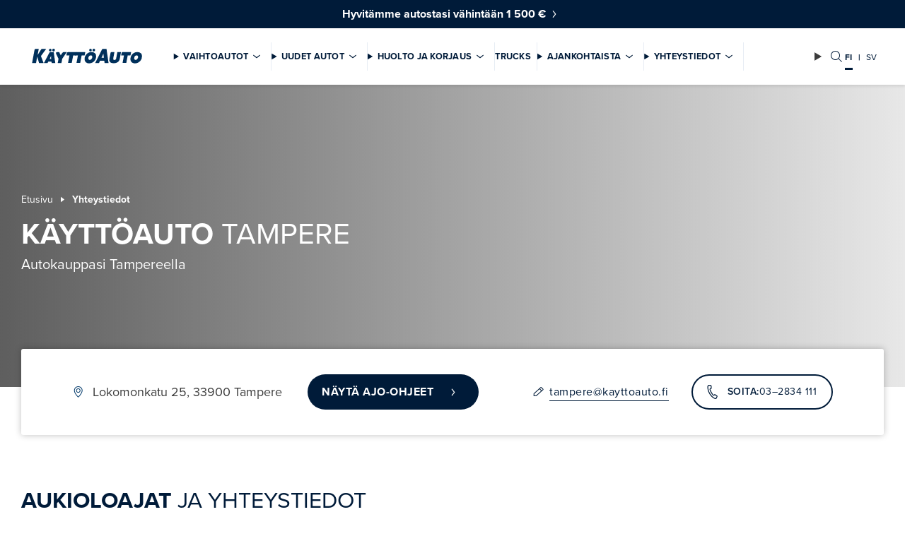

--- FILE ---
content_type: text/html; charset=utf-8
request_url: https://www.kayttoauto.fi/fi/autoliikkeet/tampere/hallinto/
body_size: 19628
content:

<!DOCTYPE html>
<html lang="fi">
  <head>
  <meta http-equiv="X-UA-Compatible" content="IE=edge,chrome=1">  
  <meta charset="utf-8">
  <title>Tampere  | Käyttöauto</title>

  
  <link rel="preconnect" href="https://use.typekit.net">
  <link rel="preconnect" href="https://media.kayttoauto.fi">
  <link rel="preconnect" href="https://kayttoauto.studio.crasman.fi">
  <link rel="dns-prefetch" href="https://dash.serviceform.com">
  <link rel="dns-prefetch" href="https://www.googletagmanager.com">
  
  
  
  <link rel="shortcut icon" href="https://www.kayttoauto.fi/static/studio/pub/system/img/kayttoauto.ico" />
  <meta name="viewport" content="width=device-width, initial-scale=1">
  
  
<!-- Google Tag Manager -->
<script>(function(w,d,s,l,i){w[l]=w[l]||[];w[l].push({'gtm.start':
new Date().getTime(),event:'gtm.js'});var f=d.getElementsByTagName(s)[0],
j=d.createElement(s),dl=l!='dataLayer'?'&l='+l:'';j.async=true;j.src=
'//www.googletagmanager.com/gtm.js?id='+i+dl;f.parentNode.insertBefore(j,f);
})(window,document,'script','dataLayer','GTM-W4L3KK');</script>
<!-- End Google Tag Manager -->

  
  <script type="text/javascript" src="//use.typekit.net/sgq2adl.js"></script>
  <script type="text/javascript">try{Typekit.load({async:false});}catch(e){}</script>
  
  <link rel="stylesheet" type="text/css" media="screen" href="https://www.kayttoauto.fi/static/studio/pub/web/master/css/kayttoauto.css?v=1768434266312" />
  
 
  <meta property="og:image" content="https://media.kayttoauto.fi/pub/2019/kayttoauto-og-vaihtoautot-autohaku.jpg" />
<meta property="og:image" content="https://media.kayttoauto.fi/file/dl/c=system_640x/T1c0Vw/WCdzH72rOQxSZ5SgvKDudQ/tampere_640x640.jpg" />
<meta property="og:title" content="Tampere" />
<meta property="og:description" content="Käyttöauto Tampere on täyden palvelun autoliike, jonka valikoimaan kuuluu sekä henkilöautoja että tavara-autoja. Meiltä löydät automyynnin, autohuollon, vauriokorjaamon ja varaosamyynnin palvelut sekä Käyttöauto Shopin. 

Käyttöauto Tampere myy uudet Honda-, Polestar-, ja Volvo-henkilöautot. Lisäksi meillä on laaja valikoima laadukkaita ja kuntotarkastettuja vaihtoautoja. Meiltä saat myös ammattitaitoiset autohuoltopalvelut sekä laajalti muita autoilijan arkea helpottavia oheispalveluita. Autohuollosta vastaa aina alan ammattilainen. Autokaupan ja -huollon lisäksi Käyttöauton varaosamyynti huolehtii siitä, että autossasi on aina automerkkisi alkuperäiset varaosat. Vaurio- ja kolarikorjaamomme palvelee ainoastaan myymiämme automerkkejä. 

Käyttöauto Shopin valikoimassa on automerkkikohtaisia vaatteita ja varusteita autoilun ystäville, jotka sopivat erinomaisesti vaikkapa lahjaksi. Tervetuloa palveltavaksi autoliikkeeseesi Tampereelle!" />
<meta property="og:type" content="website" />
<meta name="addsearch-custom-field" content="city=Tampere" />
<meta name="addsearch-custom-field" content="address_strong=Lokomonkatu 25" />
<meta name="addsearch-custom-field" content="address_narrow=, 33900 Tampere" />
<meta name="addsearch-custom-field" content="email=tampere@kayttoauto.fi" />
<meta name="addsearch-custom-field" content="phone=03–2834 111" />
<meta name="addsearch-custom-field" content="category=outlets" />


  
    
  
  <meta property="og:site_name" content="Käyttöauto"/>
  <meta property="og:url" content="https://www.kayttoauto.fi/fi/autoliikkeet/tampere/hallinto/"/>
  <meta property="og:locale" content="fi_FI" />
  <meta property="og:locale:alternate" content="sv_SE" />    
  
  <meta name="description" content="Käyttöauto Tampere on täyden palvelun autoliike, jonka valikoimaan kuuluu sekä henkilöautoja että tavara-autoja. Meiltä löydät automyynnin, autohuollon, vauriokorjaamon ja varaosamyynnin palvelut sekä Käyttöauto Shopin. 

Käyttöauto Tampere myy uudet Honda-, Polestar-, ja Volvo-henkilöautot. Lisäksi meillä on laaja valikoima laadukkaita ja kuntotarkastettuja vaihtoautoja. Meiltä saat myös ammattitaitoiset autohuoltopalvelut sekä laajalti muita autoilijan arkea helpottavia oheispalveluita. Autohuollosta vastaa aina alan ammattilainen. Autokaupan ja -huollon lisäksi Käyttöauton varaosamyynti huolehtii siitä, että autossasi on aina automerkkisi alkuperäiset varaosat. Vaurio- ja kolarikorjaamomme palvelee ainoastaan myymiämme automerkkejä. 

Käyttöauto Shopin valikoimassa on automerkkikohtaisia vaatteita ja varusteita autoilun ystäville, jotka sopivat erinomaisesti vaikkapa lahjaksi. Tervetuloa palveltavaksi autoliikkeeseesi Tampereelle!" >
  <meta name="keywords" content="" >
    
  <!-- hreflang -->
  <link rel="alternate" href="https://www.kayttoauto.fi/sv/bilhandlare/tammerfors/administration/" hreflang="sv" />
  <link rel="alternate" href="https://www.kayttoauto.fi/fi/autoliikkeet/tampere/hallinto/" hreflang="fi" />

  <!-- canonical -->
  <link rel="canonical" href="https://www.kayttoauto.fi/fi/autoliikkeet/tampere/hallinto/">
    
  <!-- Serviceform Embed --> 
  <script> 
    function loadServiceForm() {
      var tD=(new Date).toISOString().slice(0,10);
      window.sf3pid = "EPIMTkkwDD3ubAfzt7zc";
      var u="https://dash.serviceform.com/embed/sf-pixel.js?"+tD,
          t=document.createElement("script");
      t.setAttribute("type","text/javascript");
      t.setAttribute("src",u);
      t.defer=!0;
      (/*document.getElementsByTagName("head")[0]||*/document.documentElement).appendChild(t); 
    }
    let serviceFormLoaded = false;
    const userEvent = ['mousedown','mousemove','touchstart','keydown','scroll'];
    for (let i = 0; i < userEvent.length; i++) {
      document.addEventListener(userEvent[i], function() {
        if (!serviceFormLoaded) {
          loadServiceForm();
          serviceFormLoaded = true;
        }
      }, {once: true});
    }
  </script> 
  <!-- End Serviceform Embed -->
  
  
  
  <script type="text/javascript" charset="utf-8" src="//d2oarllo6tn86.cloudfront.net/frosmo.easy.js" async></script>
  <script type="text/javascript" charset="utf-8" src="//d2oarllo6tn86.cloudfront.net/sites/kayttoauto_fi_fi.js" async></script>

  <meta name="google-site-verification" content="CUiG8BrAOOTzIeCqONdsBcqPA40MtS7M8pW2nvrfXIw" />
  <meta name="google-site-verification" content="d9VRP-sTQRZGcEB5_Afd-WRGExj61mnQo1wMRypOiZ0" />
</head>



<body class="fi scrolled--top root-autoliikkeet ">
  
<!-- Google Tag Manager (noscript) -->
<noscript><iframe src="//www.googletagmanager.com/ns.html?id=GTM-W4L3KK"
height="0" width="0" style="display:none;visibility:hidden"></iframe></noscript>
<!-- End Google Tag Manager (noscript) -->

  <div id="fb-root"></div>
  <script>
  
  window.TRANSLATIONS = {
  
    remultiselect_selected: 'valittu',
  
    remultiselect_select: 'Valitse',
  
    remultiselect_removeAll: 'Poista valinnat',
  
    remultiselect_pcs: 'kpl',
  
    flashing_title: 'Arkeen ja unelmiin',
  
  };
  </script>
 <!--doc header -->

  
<!-- tmpl-2024-nav -->
<span id="top"></span>
<header class="site-header">
<div class="campaign-ribbon darkBlue" >
  <a href="&#x2F;fi&#x2F;vaihtoautokampanja&#x2F;">
    <span class="campaign-ribbon__title">Hyvitämme autostasi vähintään 1 500 €</span>
    
  </a>
  
</div>  <nav class="navigation">
    <button id="skip-to-content" class="skip-to-content" arial-label="Siirry sisältöön">
      Siirry sisältöön
    </button>
    <div class="main-nav">
<!-- tmpl-2024-nav-logo -->
  <a href="/fi/" class="logo-container">
    <img class="logo" src="&#x2F;static&#x2F;studio&#x2F;pub&#x2F;system&#x2F;img&#x2F;logo.svg" alt="Käyttöauto" width="116" height="29" fetchpriority="high" >
  </a>
      <div class="main-nav__content">
        <div class="main-nav__content--main">
          <!-- tmpl-2024-nav-details-summary -->
<details class="main-nav__dropdown">
  <summary class="main-nav__dropdown--summary main-nav__item">Vaihtoautot</summary>
  <div class="main-nav__dropdown--content">
    <div class="main-nav__dropdown--left">
<!-- tmpl-2024-nav-cta-collection -->
<ul class="cta-collection">
    <li class="cta-collection__item">
<!-- tmpl-2024-nav-cta -->
  <a href="&#x2F;fi&#x2F;autohaku&#x2F;vaihtoautot&#x2F;"   class="btn btn--primary " aria-label="Hae vaihtoautoja">Hae vaihtoautoja</a> 
    </li>
    <li class="cta-collection__item">
<!-- tmpl-2024-nav-cta -->
  <a href="&#x2F;fi&#x2F;ostamme-autoja&#x2F;"   class="btn btn--hollow " aria-label="Myy autosi">Myy autosi</a> 
    </li>
    <li class="cta-collection__item">
<!-- tmpl-2024-nav-cta -->
  <a href="&#x2F;fi&#x2F;ajoneuvot&#x2F;kayttoauto-turva&#x2F;"   class="btn btn--hollow " aria-label="Käyttöauto Turva">Käyttöauto Turva</a> 
    </li>
    <li class="cta-collection__item">
<!-- tmpl-2024-nav-cta -->
  <a href="&#x2F;fi&#x2F;etsimme-sinulle-auton&#x2F;"   class="btn btn--hollow " aria-label="Etsitkö autoa?">Etsitkö autoa?</a> 
    </li>
</ul>
      
<!-- tmpl-2024-nav-link-collection -->
<section class="link-collection">
  <ul class="link-collection__list link-collection__list--list">
      <li class="link-collection__item">
<!-- tmpl-2024-nav-basic-link -->
  <a href="&#x2F;fi&#x2F;ajoneuvot&#x2F;kuljetuspalvelu&#x2F;"   class="link-collection__link" aria-label="Kuljetuspalvelu">Kuljetuspalvelu</a> 
      </li>
      <li class="link-collection__item">
<!-- tmpl-2024-nav-basic-link -->
  <a href="https:&#x2F;&#x2F;huutokaupat.com&#x2F;kayttoauto-oy"  target="_blank" class="link-collection__link" aria-label="Huutokauppa">Huutokauppa</a> 
      </li>
      <li class="link-collection__item">
<!-- tmpl-2024-nav-basic-link -->
  <a href="&#x2F;fi&#x2F;ajoneuvot&#x2F;rahoitus&#x2F;"   class="link-collection__link" aria-label="Rahoitus">Rahoitus</a> 
      </li>
  </ul>
</section>    </div>
      
      <div class="main-nav__dropdown--right">
<!-- tmpl-2024-nav-add-lift -->
<article class="add-card">
  <div class="add-card__container">

    <div class="add-card__main-info">
       <div class="add-card__image-container">
        <img src="https:&#x2F;&#x2F;media.kayttoauto.fi&#x2F;file&#x2F;dl&#x2F;c=system_640x&#x2F;hFZaUw&#x2F;zDrWmFqwBikTvQn9xH4WEQ&#x2F;vaihtoautokampanja_takuuhyvitys_2025.jpg?fv=533d" role="Presentation" alt="" class="add-card__image" loading="lazy">
       </div>

      <div class="add-card__content">
        <h2 class="add-card__title">Vähintään 1 500 € hyvitys autostasi</h2>
        <p class="add-card__text">Nyt on paras hetki päivittää auto. Saat vähintään 1 500 € hyvityksen autosta kuin autosta* ostaessasi yli 5 000 € hintaisen vaihtoauton.</p>
      </div>
    </div>

      <div class="add-card__cta-button-container">
<!-- tmpl-2024-nav-cta -->
  <a href="&#x2F;fi&#x2F;vaihtoautokampanja&#x2F;"   class="btn btn--hollow add-card__cta" aria-label="Lue lisää">Lue lisää</a> 
      </div>

  </div>
</article>      </div>
  </div>
</details><!-- tmpl-2024-nav-details-summary -->
<details class="main-nav__dropdown">
  <summary class="main-nav__dropdown--summary main-nav__item">Uudet autot</summary>
  <div class="main-nav__dropdown--content">
    <div class="main-nav__dropdown--left">
<!-- tmpl-2024-nav-cta-collection -->
<ul class="cta-collection">
    <li class="cta-collection__item">
<!-- tmpl-2024-nav-cta -->
  <a href="&#x2F;fi&#x2F;autohaku&#x2F;uudet-autot&#x2F;"   class="btn btn--primary " aria-label="Hae uusia autoja">Hae uusia autoja</a> 
    </li>
    <li class="cta-collection__item">
<!-- tmpl-2024-nav-cta -->
  <a href="&#x2F;fi&#x2F;ajoneuvot&#x2F;varaa-koeajo&#x2F;"   class="btn btn--hollow " aria-label="Varaa koeajo">Varaa koeajo</a> 
    </li>
    <li class="cta-collection__item">
<!-- tmpl-2024-nav-cta -->
  <a href="&#x2F;fi&#x2F;kampanjat&#x2F;"   class="btn btn--hollow " aria-label="Tarjoukset">Tarjoukset</a> 
    </li>
</ul>
<div class="main-nav__tabs">
    <details name="Uudet autot" open class="main-nav__tab-container">
      <summary class="main-nav__tab-title">Automerkit</summary>
      <div class="main-nav__tab-content">
<div class="main-nav__brand-logos">
    <a href="&#x2F;fi&#x2F;audi&#x2F;" class="logo-container">
      <img src="https:&#x2F;&#x2F;media.kayttoauto.fi&#x2F;pub&#x2F;Automerkkien%20logot&#x2F;audi.png" alt="Audi" loading="lazy">
    </a>
    <a href="&#x2F;fi&#x2F;bmw&#x2F;" class="logo-container">
      <img src="https:&#x2F;&#x2F;media.kayttoauto.fi&#x2F;file&#x2F;dl&#x2F;i&#x2F;U8ap7g&#x2F;1OOXX07DS1Pa2gPPSAV-3A&#x2F;bmw.png" alt="BMW" loading="lazy">
    </a>
    <a href="&#x2F;fi&#x2F;byd&#x2F;" class="logo-container">
      <img src="https:&#x2F;&#x2F;media.kayttoauto.fi&#x2F;pub&#x2F;Automerkkien%20logot&#x2F;byd.png" alt="BYD" loading="lazy">
    </a>
    <a href="&#x2F;fi&#x2F;citroen&#x2F;" class="logo-container">
      <img src="https:&#x2F;&#x2F;media.kayttoauto.fi&#x2F;pub&#x2F;Automerkkien%20logot&#x2F;citroen.jpg" alt="Citroën" loading="lazy">
    </a>
    <a href="&#x2F;fi&#x2F;dacia&#x2F;" class="logo-container">
      <img src="https:&#x2F;&#x2F;media.kayttoauto.fi&#x2F;pub&#x2F;Automerkkien%20logot&#x2F;dacia.png" alt="Dacia" loading="lazy">
    </a>
    <a href="&#x2F;fi&#x2F;ford&#x2F;" class="logo-container">
      <img src="https:&#x2F;&#x2F;media.kayttoauto.fi&#x2F;pub&#x2F;Automerkkien%20logot&#x2F;ford.jpg" alt="Ford" loading="lazy">
    </a>
    <a href="&#x2F;fi&#x2F;honda&#x2F;" class="logo-container">
      <img src="https:&#x2F;&#x2F;media.kayttoauto.fi&#x2F;pub&#x2F;Automerkkien%20logot&#x2F;honda.jpg" alt="Honda" loading="lazy">
    </a>
    <a href="&#x2F;fi&#x2F;kia&#x2F;" class="logo-container">
      <img src="https:&#x2F;&#x2F;media.kayttoauto.fi&#x2F;pub&#x2F;Automerkkien%20logot&#x2F;kia.png" alt="Kia" loading="lazy">
    </a>
    <a href="&#x2F;fi&#x2F;mercedes-benz&#x2F;" class="logo-container">
      <img src="https:&#x2F;&#x2F;media.kayttoauto.fi&#x2F;pub&#x2F;Automerkkien%20logot&#x2F;MB-star_n_2D_1C-black.jpg" alt="Mercedes-Benz" loading="lazy">
    </a>
    <a href="&#x2F;fi&#x2F;mitsubishi&#x2F;" class="logo-container">
      <img src="https:&#x2F;&#x2F;media.kayttoauto.fi&#x2F;pub&#x2F;Automerkkien%20logot&#x2F;mitsubishi.jpg" alt="Mitsubishi" loading="lazy">
    </a>
    <a href="&#x2F;fi&#x2F;nissan&#x2F;" class="logo-container">
      <img src="https:&#x2F;&#x2F;media.kayttoauto.fi&#x2F;pub&#x2F;Automerkkien%20logot&#x2F;nissan.jpg" alt="Nissan" loading="lazy">
    </a>
    <a href="&#x2F;fi&#x2F;opel&#x2F;" class="logo-container">
      <img src="https:&#x2F;&#x2F;media.kayttoauto.fi&#x2F;pub&#x2F;Automerkkien%20logot&#x2F;opel.jpg" alt="Opel" loading="lazy">
    </a>
    <a href="&#x2F;fi&#x2F;polestar&#x2F;" class="logo-container">
      <img src="https:&#x2F;&#x2F;media.kayttoauto.fi&#x2F;file&#x2F;dl&#x2F;i&#x2F;TPnRFg&#x2F;dqG04GbiboMFo4dK-AtgKw&#x2F;Polestar.png" alt="Polestar" loading="lazy">
    </a>
    <a href="&#x2F;fi&#x2F;renault&#x2F;" class="logo-container">
      <img src="https:&#x2F;&#x2F;media.kayttoauto.fi&#x2F;pub&#x2F;Automerkkien%20logot&#x2F;renault.png" alt="Renault" loading="lazy">
    </a>
    <a href="https:&#x2F;&#x2F;kayttoauto.skoda.fi&#x2F;" class="logo-container">
      <img src="https:&#x2F;&#x2F;media.kayttoauto.fi&#x2F;pub&#x2F;Automerkkien%20logot&#x2F;Skoda_logo_emerald_green.jpg" alt="Škoda" loading="lazy">
    </a>
    <a href="&#x2F;fi&#x2F;volkswagen&#x2F;" class="logo-container">
      <img src="https:&#x2F;&#x2F;media.kayttoauto.fi&#x2F;pub&#x2F;Automerkkien%20logot&#x2F;volkswagen_2019.jpg" alt="Volkswagen" loading="lazy">
    </a>
    <a href="&#x2F;fi&#x2F;volvo&#x2F;" class="logo-container">
      <img src="https:&#x2F;&#x2F;media.kayttoauto.fi&#x2F;file&#x2F;dl&#x2F;i&#x2F;jeSVCA&#x2F;XA5K9jGdoJg5BTmnBA2qKw&#x2F;volvo_new.png" alt="Volvo" loading="lazy">
    </a>
</div>
      </div>
    </details>
    <details name="Uudet autot"  class="main-nav__tab-container">
      <summary class="main-nav__tab-title">Hyötyajoneuvot</summary>
      <div class="main-nav__tab-content">
<div class="main-nav__brand-logos">
    <a href="&#x2F;fi&#x2F;citroen-hyotyautot&#x2F;" class="logo-container">
      <img src="https:&#x2F;&#x2F;media.kayttoauto.fi&#x2F;pub&#x2F;Automerkkien%20logot&#x2F;citroen.jpg" alt="Citroën" loading="lazy">
    </a>
    <a href="&#x2F;fi&#x2F;ford-hyotyautot&#x2F;" class="logo-container">
      <img src="https:&#x2F;&#x2F;media.kayttoauto.fi&#x2F;pub&#x2F;Automerkkien%20logot&#x2F;ford.jpg" alt="Ford-hyötyautot" loading="lazy">
    </a>
    <a href="&#x2F;fi&#x2F;mercedes-benz-hyotyautot&#x2F;" class="logo-container">
      <img src="https:&#x2F;&#x2F;media.kayttoauto.fi&#x2F;pub&#x2F;Automerkkien%20logot&#x2F;MB-star_n_2D_1C-black.jpg" alt="Mercedes-Benz-hyötyautot" loading="lazy">
    </a>
    <a href="&#x2F;fi&#x2F;nissan-hyotyautot&#x2F;" class="logo-container">
      <img src="https:&#x2F;&#x2F;media.kayttoauto.fi&#x2F;pub&#x2F;Automerkkien%20logot&#x2F;nissan.jpg" alt="NissanHYA" loading="lazy">
    </a>
    <a href="&#x2F;fi&#x2F;opel&#x2F;" class="logo-container">
      <img src="https:&#x2F;&#x2F;media.kayttoauto.fi&#x2F;pub&#x2F;Automerkkien%20logot&#x2F;opel.jpg" alt="Opel" loading="lazy">
    </a>
    <a href="&#x2F;fi&#x2F;renault-hyotyautot&#x2F;" class="logo-container">
      <img src="https:&#x2F;&#x2F;media.kayttoauto.fi&#x2F;pub&#x2F;Automerkkien%20logot&#x2F;renault.png" alt="Renault HYA" loading="lazy">
    </a>
    <a href="&#x2F;fi&#x2F;volkswagen-hyotyautot&#x2F;" class="logo-container">
      <img src="https:&#x2F;&#x2F;media.kayttoauto.fi&#x2F;pub&#x2F;Automerkkien%20logot&#x2F;volkswagen_hyotyautot.jpg" alt="Volkswagen-hyötyautot" loading="lazy">
    </a>
    <a href="&#x2F;fi&#x2F;trucks&#x2F;" class="logo-container">
      <img src="https:&#x2F;&#x2F;media.kayttoauto.fi&#x2F;pub&#x2F;Ikonit&#x2F;trucks.svg" alt="Trucks" loading="lazy">
    </a>
</div>
      </div>
    </details>
</div>
      
<!-- tmpl-2024-nav-link-collection -->
<section class="link-collection">
  <ul class="link-collection__list link-collection__list--list">
      <li class="link-collection__item">
<!-- tmpl-2024-nav-basic-link -->
  <a href="&#x2F;fi&#x2F;ajoneuvot&#x2F;yritysautomyynti&#x2F;"   class="link-collection__link" aria-label="Yritysmyynti">Yritysmyynti</a> 
      </li>
      <li class="link-collection__item">
<!-- tmpl-2024-nav-basic-link -->
  <a href="&#x2F;fi&#x2F;ajoneuvot&#x2F;rahoitus&#x2F;"   class="link-collection__link" aria-label="Rahoitus">Rahoitus</a> 
      </li>
      <li class="link-collection__item">
<!-- tmpl-2024-nav-basic-link -->
  <a href="&#x2F;fi&#x2F;ajoneuvot&#x2F;huolenpitosopimukset&#x2F;"   class="link-collection__link" aria-label="Huolenpitosopimukset">Huolenpitosopimukset</a> 
      </li>
      <li class="link-collection__item">
<!-- tmpl-2024-nav-basic-link -->
  <a href="&#x2F;fi&#x2F;ajoneuvot&#x2F;kuljetuspalvelu&#x2F;"   class="link-collection__link" aria-label="Kuljetuspalvelu">Kuljetuspalvelu</a> 
      </li>
  </ul>
</section>    </div>
      
  </div>
</details><!-- tmpl-2024-nav-details-summary -->
<details class="main-nav__dropdown">
  <summary class="main-nav__dropdown--summary main-nav__item">Huolto ja korjaus</summary>
  <div class="main-nav__dropdown--content">
    <div class="main-nav__dropdown--left">
<!-- tmpl-2024-nav-cta-collection -->
<ul class="cta-collection">
    <li class="cta-collection__item">
<!-- tmpl-2024-nav-cta -->
  <a href="&#x2F;fi&#x2F;huolto&#x2F;"   class="btn btn--primary " aria-label="Varaa huolto">Varaa huolto</a> 
    </li>
    <li class="cta-collection__item">
<!-- tmpl-2024-nav-cta -->
  <a href="https:&#x2F;&#x2F;online.kayttoauto.fi&#x2F;booking&#x2F;fi&#x2F;vauriotarkastus"   class="btn btn--primary " aria-label="Varaa vahinkotarkastus">Varaa vahinkotarkastus</a> 
    </li>
    <li class="cta-collection__item">
<!-- tmpl-2024-nav-cta -->
  <a href="https:&#x2F;&#x2F;online.kayttoauto.fi&#x2F;booking&#x2F;fi&#x2F;tuulilasi"   class="btn btn--primary " aria-label="Tuulilasipalvelut">Tuulilasipalvelut</a> 
    </li>
    <li class="cta-collection__item">
<!-- tmpl-2024-nav-cta -->
  <a href="&#x2F;fi&#x2F;huolto&#x2F;tarjoukset&#x2F;"   class="btn btn--hollow " aria-label="Huollon tarjoukset">Huollon tarjoukset</a> 
    </li>
    <li class="cta-collection__item">
<!-- tmpl-2024-nav-cta -->
  <a href="&#x2F;fi&#x2F;huolto&#x2F;varaosat-ja-lisavarusteet&#x2F;"   class="btn btn--hollow " aria-label="Varaosat">Varaosat</a> 
    </li>
</ul>
<div class="main-nav__tabs">
    <details name="Huolto ja korjaus" open class="main-nav__tab-container">
      <summary class="main-nav__tab-title">Huolto</summary>
      <div class="main-nav__tab-content">
<div class="main-nav__brand-logos">
    <a href="&#x2F;fi&#x2F;audi&#x2F;huolto&#x2F;" class="logo-container">
      <img src="https:&#x2F;&#x2F;media.kayttoauto.fi&#x2F;file&#x2F;dl&#x2F;i&#x2F;SHv2Sw&#x2F;2s2dnYfRKtepoqYRGQdshA&#x2F;Audi_Service.svg" alt="Audi" loading="lazy">
    </a>
    <a href="&#x2F;fi&#x2F;bmw&#x2F;huolto&#x2F;" class="logo-container">
      <img src="https:&#x2F;&#x2F;media.kayttoauto.fi&#x2F;file&#x2F;dl&#x2F;i&#x2F;U8ap7g&#x2F;1OOXX07DS1Pa2gPPSAV-3A&#x2F;bmw.png" alt="BMW" loading="lazy">
    </a>
    <a href="&#x2F;fi&#x2F;byd&#x2F;huolto&#x2F;" class="logo-container">
      <img src="https:&#x2F;&#x2F;media.kayttoauto.fi&#x2F;pub&#x2F;Automerkkien%20logot&#x2F;byd.png" alt="BYD" loading="lazy">
    </a>
    <a href="&#x2F;fi&#x2F;citroen&#x2F;huolto&#x2F;" class="logo-container">
      <img src="https:&#x2F;&#x2F;media.kayttoauto.fi&#x2F;pub&#x2F;Automerkkien%20logot&#x2F;citroen.jpg" alt="Citroën" loading="lazy">
    </a>
    <a href="&#x2F;fi&#x2F;cupra&#x2F;huolto&#x2F;" class="logo-container">
      <img src="https:&#x2F;&#x2F;media.kayttoauto.fi&#x2F;file&#x2F;dl&#x2F;i&#x2F;xIiU9A&#x2F;VvNQbZlWMVowiD_Fl4l6vA&#x2F;Cupra_Service.svg" alt="CUPRA" loading="lazy">
    </a>
    <a href="&#x2F;fi&#x2F;dacia&#x2F;huolto&#x2F;" class="logo-container">
      <img src="https:&#x2F;&#x2F;media.kayttoauto.fi&#x2F;pub&#x2F;Automerkkien%20logot&#x2F;dacia.png" alt="Dacia" loading="lazy">
    </a>
    <a href="&#x2F;fi&#x2F;ford&#x2F;huolto&#x2F;" class="logo-container">
      <img src="https:&#x2F;&#x2F;media.kayttoauto.fi&#x2F;pub&#x2F;Automerkkien%20logot&#x2F;ford.jpg" alt="Ford" loading="lazy">
    </a>
    <a href="&#x2F;fi&#x2F;honda&#x2F;huolto&#x2F;" class="logo-container">
      <img src="https:&#x2F;&#x2F;media.kayttoauto.fi&#x2F;pub&#x2F;Automerkkien%20logot&#x2F;honda.jpg" alt="Honda" loading="lazy">
    </a>
    <a href="&#x2F;fi&#x2F;kia&#x2F;huolto&#x2F;" class="logo-container">
      <img src="https:&#x2F;&#x2F;media.kayttoauto.fi&#x2F;pub&#x2F;Automerkkien%20logot&#x2F;kia.png" alt="Kia" loading="lazy">
    </a>
    <a href="&#x2F;fi&#x2F;mercedes-benz&#x2F;huolto&#x2F;" class="logo-container">
      <img src="https:&#x2F;&#x2F;media.kayttoauto.fi&#x2F;pub&#x2F;Automerkkien%20logot&#x2F;MB-star_n_2D_1C-black.jpg" alt="Mercedes-Benz" loading="lazy">
    </a>
    <a href="&#x2F;fi&#x2F;mitsubishi&#x2F;huolto&#x2F;" class="logo-container">
      <img src="https:&#x2F;&#x2F;media.kayttoauto.fi&#x2F;pub&#x2F;Automerkkien%20logot&#x2F;mitsubishi.jpg" alt="Mitsubishi" loading="lazy">
    </a>
    <a href="&#x2F;fi&#x2F;nissan&#x2F;huolto&#x2F;" class="logo-container">
      <img src="https:&#x2F;&#x2F;media.kayttoauto.fi&#x2F;pub&#x2F;Automerkkien%20logot&#x2F;nissan.jpg" alt="Nissan" loading="lazy">
    </a>
    <a href="&#x2F;fi&#x2F;opel&#x2F;huolto&#x2F;" class="logo-container">
      <img src="https:&#x2F;&#x2F;media.kayttoauto.fi&#x2F;pub&#x2F;Automerkkien%20logot&#x2F;opel.jpg" alt="Opel" loading="lazy">
    </a>
    <a href="&#x2F;fi&#x2F;polestar&#x2F;huolto&#x2F;" class="logo-container">
      <img src="https:&#x2F;&#x2F;media.kayttoauto.fi&#x2F;file&#x2F;dl&#x2F;i&#x2F;TPnRFg&#x2F;dqG04GbiboMFo4dK-AtgKw&#x2F;Polestar.png" alt="Polestar" loading="lazy">
    </a>
    <a href="&#x2F;fi&#x2F;renault&#x2F;huolto&#x2F;" class="logo-container">
      <img src="https:&#x2F;&#x2F;media.kayttoauto.fi&#x2F;pub&#x2F;Automerkkien%20logot&#x2F;renault.png" alt="Renault" loading="lazy">
    </a>
    <a href="&#x2F;fi&#x2F;seat&#x2F;huolto&#x2F;" class="logo-container">
      <img src="https:&#x2F;&#x2F;media.kayttoauto.fi&#x2F;file&#x2F;dl&#x2F;i&#x2F;TM0kLg&#x2F;jhSr_b2Mhy-u9p-IyKw0yg&#x2F;SEAT_Service.svg" alt="Seat" loading="lazy">
    </a>
    <a href="https:&#x2F;&#x2F;kayttoauto.skoda.fi&#x2F;huollot-ja-lisavarusteet&#x2F;" class="logo-container">
      <img src="https:&#x2F;&#x2F;media.kayttoauto.fi&#x2F;file&#x2F;dl&#x2F;i&#x2F;z0pPoQ&#x2F;G9eVkACvntYs5hL-RsT5Og&#x2F;Skoda_Service_vertical_RGB_Emerald_Green.svg" alt="Škoda" loading="lazy">
    </a>
    <a href="&#x2F;fi&#x2F;volkswagen&#x2F;huolto&#x2F;" class="logo-container">
      <img src="https:&#x2F;&#x2F;media.kayttoauto.fi&#x2F;file&#x2F;dl&#x2F;i&#x2F;ULaYWw&#x2F;lyYXa_6NKgfLYBLpT0yO1g&#x2F;volkswagen_service.png" alt="Volkswagen" loading="lazy">
    </a>
    <a href="&#x2F;fi&#x2F;volvo&#x2F;huolto&#x2F;" class="logo-container">
      <img src="https:&#x2F;&#x2F;media.kayttoauto.fi&#x2F;file&#x2F;dl&#x2F;i&#x2F;jeSVCA&#x2F;XA5K9jGdoJg5BTmnBA2qKw&#x2F;volvo_new.png" alt="Volvo" loading="lazy">
    </a>
</div>
      </div>
    </details>
    <details name="Huolto ja korjaus"  class="main-nav__tab-container">
      <summary class="main-nav__tab-title">Vauriokorjaamo</summary>
      <div class="main-nav__tab-content">
<div class="custom-links">
    <a href="https:&#x2F;&#x2F;damageinspection.cab.se&#x2F;kayttoauto&#x2F;booking&#x2F;start" class="custom-link-container">
      <img class="icon" src="https:&#x2F;&#x2F;media.kayttoauto.fi&#x2F;pub&#x2F;Ikonit&#x2F;appointment.svg" alt="" role="Presentation" loading="lazy">
      <span>Varaa vahinkotarkastus</span>
    </a>
    <a href="&#x2F;fi&#x2F;huolto&#x2F;tuulilasin-vaihto-ja-korjaus&#x2F;" class="custom-link-container">
      <img class="icon" src="https:&#x2F;&#x2F;media.kayttoauto.fi&#x2F;pub&#x2F;Ikonit&#x2F;windshield.svg" alt="" role="Presentation" loading="lazy">
      <span>Tuulilasin vaihto ja korjaus</span>
    </a>
    <a href="&#x2F;fi&#x2F;huolto&#x2F;vahingon-sattuessa&#x2F;" class="custom-link-container">
      <img class="icon" src="https:&#x2F;&#x2F;media.kayttoauto.fi&#x2F;pub&#x2F;Ikonit&#x2F;crashed.svg" alt="" role="Presentation" loading="lazy">
      <span>Vahingon sattuessa</span>
    </a>
</div>      </div>
    </details>
</div>
      
<!-- tmpl-2024-nav-link-collection -->
<section class="link-collection">
  <ul class="link-collection__list link-collection__list--list">
      <li class="link-collection__item">
<!-- tmpl-2024-nav-basic-link -->
  <a href="&#x2F;fi&#x2F;huolto&#x2F;varaosat-ja-lisavarusteet&#x2F;"   class="link-collection__link" aria-label="Lisävarusteet">Lisävarusteet</a> 
      </li>
      <li class="link-collection__item">
<!-- tmpl-2024-nav-basic-link -->
  <a href="&#x2F;fi&#x2F;huolto&#x2F;huoltopaketit&#x2F;"   class="link-collection__link" aria-label="Huoltopaketit">Huoltopaketit</a> 
      </li>
      <li class="link-collection__item">
<!-- tmpl-2024-nav-basic-link -->
  <a href="&#x2F;fi&#x2F;huolto&#x2F;kayttoauto-huoltotili&#x2F;"   class="link-collection__link" aria-label="Käyttöauto Huoltotili">Käyttöauto Huoltotili</a> 
      </li>
      <li class="link-collection__item">
<!-- tmpl-2024-nav-basic-link -->
  <a href="&#x2F;fi&#x2F;huolto&#x2F;autopesu&#x2F;"   class="link-collection__link" aria-label="Autopesu">Autopesu</a> 
      </li>
      <li class="link-collection__item">
<!-- tmpl-2024-nav-basic-link -->
  <a href="&#x2F;fi&#x2F;huolto&#x2F;tiepalvelunumerot&#x2F;"   class="link-collection__link" aria-label="Tiepalvelunumerot">Tiepalvelunumerot</a> 
      </li>
      <li class="link-collection__item">
<!-- tmpl-2024-nav-basic-link -->
  <a href="&#x2F;fi&#x2F;huolto&#x2F;rengaspalvelu&#x2F;"   class="link-collection__link" aria-label="Rengaspalvelu">Rengaspalvelu</a> 
      </li>
      <li class="link-collection__item">
<!-- tmpl-2024-nav-basic-link -->
  <a href="&#x2F;fi&#x2F;huolto&#x2F;faq-usein-kysytyt-kysymykset&#x2F;"   class="link-collection__link" aria-label="FAQ Usein kysytyt kysymykset">FAQ Usein kysytyt kysymykset</a> 
      </li>
  </ul>
</section>    </div>
      
  </div>
</details><!-- tmpl-2024-nav-link -->
  <div class="main-nav__link">
    <a href="&#x2F;fi&#x2F;trucks&#x2F;" rel="nofollow" target="_blank" class="main-nav__item main-nav__link--item" aria-label="Trucks">Trucks</a> 
  </div>
<!-- tmpl-2024-nav-details-summary -->
<details class="main-nav__dropdown">
  <summary class="main-nav__dropdown--summary main-nav__item">Ajankohtaista</summary>
  <div class="main-nav__dropdown--content">
    <div class="main-nav__dropdown--left">
<!-- tmpl-2024-nav-cta-collection -->
<ul class="cta-collection">
    <li class="cta-collection__item">
<!-- tmpl-2024-nav-cta -->
  <a href="&#x2F;fi&#x2F;kampanjat&#x2F;"   class="btn btn--primary " aria-label="Kaikki tarjoukset">Kaikki tarjoukset</a> 
    </li>
    <li class="cta-collection__item">
<!-- tmpl-2024-nav-cta -->
  <a href="https:&#x2F;&#x2F;tyopaikat.kayttoauto.fi&#x2F;"   class="btn btn--hollow " aria-label="Työpaikat">Työpaikat</a> 
    </li>
    <li class="cta-collection__item">
<!-- tmpl-2024-nav-cta -->
  <a href="&#x2F;fi&#x2F;blogi&#x2F;"   class="btn btn--hollow " aria-label="Blogi">Blogi</a> 
    </li>
</ul>
      
    </div>
      
  </div>
</details><!-- tmpl-2024-nav-details-summary -->
<details class="main-nav__dropdown">
  <summary class="main-nav__dropdown--summary main-nav__item">Yhteystiedot</summary>
  <div class="main-nav__dropdown--content">
    <div class="main-nav__dropdown--left">
<!-- tmpl-2024-nav-cta-collection -->
<ul class="cta-collection">
    <li class="cta-collection__item">
<!-- tmpl-2024-nav-cta -->
  <a href="&#x2F;fi&#x2F;autoliikkeet&#x2F;"   class="btn btn--primary " aria-label="Kaikki yhteystiedot">Kaikki yhteystiedot</a> 
    </li>
</ul>
      
<!-- tmpl-2024-nav-link-collection -->
<section class="link-collection">
    <h2 class="link-collection__title">Toimipisteet</h2>
  <ul class="link-collection__list link-collection__list--table">
      <li class="link-collection__item">
<!-- tmpl-2024-nav-basic-link -->
  <a href="&#x2F;fi&#x2F;autoliikkeet&#x2F;alavus&#x2F;"   class="link-collection__link" aria-label="Alavus">Alavus</a> 
      </li>
      <li class="link-collection__item">
<!-- tmpl-2024-nav-basic-link -->
  <a href="&#x2F;fi&#x2F;autoliikkeet&#x2F;jyvaskyla&#x2F;"   class="link-collection__link" aria-label="Jyväskylä">Jyväskylä</a> 
      </li>
      <li class="link-collection__item">
<!-- tmpl-2024-nav-basic-link -->
  <a href="&#x2F;fi&#x2F;autoliikkeet&#x2F;kauhajoki&#x2F;"   class="link-collection__link" aria-label="Kauhajoki">Kauhajoki</a> 
      </li>
      <li class="link-collection__item">
<!-- tmpl-2024-nav-basic-link -->
  <a href="&#x2F;fi&#x2F;autoliikkeet&#x2F;kokkola&#x2F;"   class="link-collection__link" aria-label="Kokkola">Kokkola</a> 
      </li>
      <li class="link-collection__item">
<!-- tmpl-2024-nav-basic-link -->
  <a href="&#x2F;fi&#x2F;autoliikkeet&#x2F;narpio&#x2F;"   class="link-collection__link" aria-label="Närpiö">Närpiö</a> 
      </li>
      <li class="link-collection__item">
<!-- tmpl-2024-nav-basic-link -->
  <a href="&#x2F;fi&#x2F;autoliikkeet&#x2F;pori&#x2F;"   class="link-collection__link" aria-label="Pori">Pori</a> 
      </li>
      <li class="link-collection__item">
<!-- tmpl-2024-nav-basic-link -->
  <a href="&#x2F;fi&#x2F;autoliikkeet&#x2F;rauma&#x2F;"   class="link-collection__link" aria-label="Rauma">Rauma</a> 
      </li>
      <li class="link-collection__item">
<!-- tmpl-2024-nav-basic-link -->
  <a href="&#x2F;fi&#x2F;autoliikkeet&#x2F;seinajoki&#x2F;"   class="link-collection__link" aria-label="Seinäjoki Pohjankaari">Seinäjoki Pohjankaari</a> 
      </li>
      <li class="link-collection__item">
<!-- tmpl-2024-nav-basic-link -->
  <a href="&#x2F;fi&#x2F;autoliikkeet&#x2F;seinajoki-rengastie-36&#x2F;"   class="link-collection__link" aria-label="Seinäjoki Rengastie">Seinäjoki Rengastie</a> 
      </li>
      <li class="link-collection__item">
<!-- tmpl-2024-nav-basic-link -->
  <a href="&#x2F;fi&#x2F;autoliikkeet&#x2F;tampere&#x2F;"   class="link-collection__link" aria-label="Tampere">Tampere</a> 
      </li>
      <li class="link-collection__item">
<!-- tmpl-2024-nav-basic-link -->
  <a href="&#x2F;fi&#x2F;autoliikkeet&#x2F;vaasa&#x2F;"   class="link-collection__link" aria-label="Vaasa">Vaasa</a> 
      </li>
      <li class="link-collection__item">
<!-- tmpl-2024-nav-basic-link -->
  <a href="&#x2F;fi&#x2F;autoliikkeet&#x2F;vaasa-rantamaantie-37&#x2F;"   class="link-collection__link" aria-label="Vaasa hyötyautot">Vaasa hyötyautot</a> 
      </li>
  </ul>
</section>    </div>
      
  </div>
</details>
        </div>
        <div class="main-nav__content--secondary">
<!-- tmpl-2024-nav-search-desktop -->
  <details class="site-search">
    <summary aria-label="Haku">
      <span class="search-icon"></span>
    </summary>
    <div class="site-search__content">
      <form class="site-search-form kayttoauto-form static site-search__content--form" 
            role="search" 
            aria-label="Sivustohaku" 
            data-search-type="nav-search" 
            method="get" 
            action="&#x2F;fi&#x2F;hakutulokset&#x2F;">
        <input type="text" 
               id="nav-site-search-input-desc" 
               name="search" 
               class="strong search-icon-input site-search__content--input" 
               placeholder="Aloita kirjoittamalla hakusana..." 
               aria-label="Haku" 
               autocomplete="off">
        <button type="submit" 
                class="site-search__content--submit" 
                aria-label="hae">
        </button>
      </form>
    </div>
  </details>
<!-- tmpl-2024-nav-lang -->
<ul class="language-list" >
    <li class="selected language-list__item" aria-label="Suomi"><a class="lang_fi" href="&#x2F;fi&#x2F;autoliikkeet&#x2F;tampere&#x2F;hallinto&#x2F;">fi</a></li>
    <li class=" language-list__item" aria-label="Svenska"><a class="lang_sv" href="&#x2F;sv&#x2F;bilhandlare&#x2F;tammerfors&#x2F;administration&#x2F;">sv</a></li>
</ul>        </div>
      </div>
      <details class="main-nav__burger">
        <summary class="main-nav__burger--summary" aria-label="Valikko">
          <span class="navicon"></span>
        </summary>
        <div class="collapse-container">
          <div class="collapse-container__general collapse-container__main">
            <!-- tmpl-2024-nav-details-summary -->
<details class="main-nav__dropdown">
  <summary class="main-nav__dropdown--summary main-nav__item">Vaihtoautot</summary>
  <div class="main-nav__dropdown--content">
    <div class="main-nav__dropdown--left">
<!-- tmpl-2024-nav-cta-collection -->
<ul class="cta-collection">
    <li class="cta-collection__item">
<!-- tmpl-2024-nav-cta -->
  <a href="&#x2F;fi&#x2F;autohaku&#x2F;vaihtoautot&#x2F;"   class="btn btn--primary " aria-label="Hae vaihtoautoja">Hae vaihtoautoja</a> 
    </li>
    <li class="cta-collection__item">
<!-- tmpl-2024-nav-cta -->
  <a href="&#x2F;fi&#x2F;ostamme-autoja&#x2F;"   class="btn btn--hollow " aria-label="Myy autosi">Myy autosi</a> 
    </li>
    <li class="cta-collection__item">
<!-- tmpl-2024-nav-cta -->
  <a href="&#x2F;fi&#x2F;ajoneuvot&#x2F;kayttoauto-turva&#x2F;"   class="btn btn--hollow " aria-label="Käyttöauto Turva">Käyttöauto Turva</a> 
    </li>
    <li class="cta-collection__item">
<!-- tmpl-2024-nav-cta -->
  <a href="&#x2F;fi&#x2F;etsimme-sinulle-auton&#x2F;"   class="btn btn--hollow " aria-label="Etsitkö autoa?">Etsitkö autoa?</a> 
    </li>
</ul>
      
<!-- tmpl-2024-nav-link-collection -->
<section class="link-collection">
  <ul class="link-collection__list link-collection__list--list">
      <li class="link-collection__item">
<!-- tmpl-2024-nav-basic-link -->
  <a href="&#x2F;fi&#x2F;ajoneuvot&#x2F;kuljetuspalvelu&#x2F;"   class="link-collection__link" aria-label="Kuljetuspalvelu">Kuljetuspalvelu</a> 
      </li>
      <li class="link-collection__item">
<!-- tmpl-2024-nav-basic-link -->
  <a href="https:&#x2F;&#x2F;huutokaupat.com&#x2F;kayttoauto-oy"  target="_blank" class="link-collection__link" aria-label="Huutokauppa">Huutokauppa</a> 
      </li>
      <li class="link-collection__item">
<!-- tmpl-2024-nav-basic-link -->
  <a href="&#x2F;fi&#x2F;ajoneuvot&#x2F;rahoitus&#x2F;"   class="link-collection__link" aria-label="Rahoitus">Rahoitus</a> 
      </li>
  </ul>
</section>    </div>
      
      <div class="main-nav__dropdown--right">
<!-- tmpl-2024-nav-add-lift -->
<article class="add-card">
  <div class="add-card__container">

    <div class="add-card__main-info">
       <div class="add-card__image-container">
        <img src="https:&#x2F;&#x2F;media.kayttoauto.fi&#x2F;file&#x2F;dl&#x2F;c=system_640x&#x2F;hFZaUw&#x2F;zDrWmFqwBikTvQn9xH4WEQ&#x2F;vaihtoautokampanja_takuuhyvitys_2025.jpg?fv=533d" role="Presentation" alt="" class="add-card__image" loading="lazy">
       </div>

      <div class="add-card__content">
        <h2 class="add-card__title">Vähintään 1 500 € hyvitys autostasi</h2>
        <p class="add-card__text">Nyt on paras hetki päivittää auto. Saat vähintään 1 500 € hyvityksen autosta kuin autosta* ostaessasi yli 5 000 € hintaisen vaihtoauton.</p>
      </div>
    </div>

      <div class="add-card__cta-button-container">
<!-- tmpl-2024-nav-cta -->
  <a href="&#x2F;fi&#x2F;vaihtoautokampanja&#x2F;"   class="btn btn--hollow add-card__cta" aria-label="Lue lisää">Lue lisää</a> 
      </div>

  </div>
</article>      </div>
  </div>
</details><!-- tmpl-2024-nav-details-summary -->
<details class="main-nav__dropdown">
  <summary class="main-nav__dropdown--summary main-nav__item">Uudet autot</summary>
  <div class="main-nav__dropdown--content">
    <div class="main-nav__dropdown--left">
<!-- tmpl-2024-nav-cta-collection -->
<ul class="cta-collection">
    <li class="cta-collection__item">
<!-- tmpl-2024-nav-cta -->
  <a href="&#x2F;fi&#x2F;autohaku&#x2F;uudet-autot&#x2F;"   class="btn btn--primary " aria-label="Hae uusia autoja">Hae uusia autoja</a> 
    </li>
    <li class="cta-collection__item">
<!-- tmpl-2024-nav-cta -->
  <a href="&#x2F;fi&#x2F;ajoneuvot&#x2F;varaa-koeajo&#x2F;"   class="btn btn--hollow " aria-label="Varaa koeajo">Varaa koeajo</a> 
    </li>
    <li class="cta-collection__item">
<!-- tmpl-2024-nav-cta -->
  <a href="&#x2F;fi&#x2F;kampanjat&#x2F;"   class="btn btn--hollow " aria-label="Tarjoukset">Tarjoukset</a> 
    </li>
</ul>
<div class="main-nav__tabs">
    <details name="Uudet autot" open class="main-nav__tab-container">
      <summary class="main-nav__tab-title">Automerkit</summary>
      <div class="main-nav__tab-content">
<div class="main-nav__brand-logos">
    <a href="&#x2F;fi&#x2F;audi&#x2F;" class="logo-container">
      <img src="https:&#x2F;&#x2F;media.kayttoauto.fi&#x2F;pub&#x2F;Automerkkien%20logot&#x2F;audi.png" alt="Audi" loading="lazy">
    </a>
    <a href="&#x2F;fi&#x2F;bmw&#x2F;" class="logo-container">
      <img src="https:&#x2F;&#x2F;media.kayttoauto.fi&#x2F;file&#x2F;dl&#x2F;i&#x2F;U8ap7g&#x2F;1OOXX07DS1Pa2gPPSAV-3A&#x2F;bmw.png" alt="BMW" loading="lazy">
    </a>
    <a href="&#x2F;fi&#x2F;byd&#x2F;" class="logo-container">
      <img src="https:&#x2F;&#x2F;media.kayttoauto.fi&#x2F;pub&#x2F;Automerkkien%20logot&#x2F;byd.png" alt="BYD" loading="lazy">
    </a>
    <a href="&#x2F;fi&#x2F;citroen&#x2F;" class="logo-container">
      <img src="https:&#x2F;&#x2F;media.kayttoauto.fi&#x2F;pub&#x2F;Automerkkien%20logot&#x2F;citroen.jpg" alt="Citroën" loading="lazy">
    </a>
    <a href="&#x2F;fi&#x2F;dacia&#x2F;" class="logo-container">
      <img src="https:&#x2F;&#x2F;media.kayttoauto.fi&#x2F;pub&#x2F;Automerkkien%20logot&#x2F;dacia.png" alt="Dacia" loading="lazy">
    </a>
    <a href="&#x2F;fi&#x2F;ford&#x2F;" class="logo-container">
      <img src="https:&#x2F;&#x2F;media.kayttoauto.fi&#x2F;pub&#x2F;Automerkkien%20logot&#x2F;ford.jpg" alt="Ford" loading="lazy">
    </a>
    <a href="&#x2F;fi&#x2F;honda&#x2F;" class="logo-container">
      <img src="https:&#x2F;&#x2F;media.kayttoauto.fi&#x2F;pub&#x2F;Automerkkien%20logot&#x2F;honda.jpg" alt="Honda" loading="lazy">
    </a>
    <a href="&#x2F;fi&#x2F;kia&#x2F;" class="logo-container">
      <img src="https:&#x2F;&#x2F;media.kayttoauto.fi&#x2F;pub&#x2F;Automerkkien%20logot&#x2F;kia.png" alt="Kia" loading="lazy">
    </a>
    <a href="&#x2F;fi&#x2F;mercedes-benz&#x2F;" class="logo-container">
      <img src="https:&#x2F;&#x2F;media.kayttoauto.fi&#x2F;pub&#x2F;Automerkkien%20logot&#x2F;MB-star_n_2D_1C-black.jpg" alt="Mercedes-Benz" loading="lazy">
    </a>
    <a href="&#x2F;fi&#x2F;mitsubishi&#x2F;" class="logo-container">
      <img src="https:&#x2F;&#x2F;media.kayttoauto.fi&#x2F;pub&#x2F;Automerkkien%20logot&#x2F;mitsubishi.jpg" alt="Mitsubishi" loading="lazy">
    </a>
    <a href="&#x2F;fi&#x2F;nissan&#x2F;" class="logo-container">
      <img src="https:&#x2F;&#x2F;media.kayttoauto.fi&#x2F;pub&#x2F;Automerkkien%20logot&#x2F;nissan.jpg" alt="Nissan" loading="lazy">
    </a>
    <a href="&#x2F;fi&#x2F;opel&#x2F;" class="logo-container">
      <img src="https:&#x2F;&#x2F;media.kayttoauto.fi&#x2F;pub&#x2F;Automerkkien%20logot&#x2F;opel.jpg" alt="Opel" loading="lazy">
    </a>
    <a href="&#x2F;fi&#x2F;polestar&#x2F;" class="logo-container">
      <img src="https:&#x2F;&#x2F;media.kayttoauto.fi&#x2F;file&#x2F;dl&#x2F;i&#x2F;TPnRFg&#x2F;dqG04GbiboMFo4dK-AtgKw&#x2F;Polestar.png" alt="Polestar" loading="lazy">
    </a>
    <a href="&#x2F;fi&#x2F;renault&#x2F;" class="logo-container">
      <img src="https:&#x2F;&#x2F;media.kayttoauto.fi&#x2F;pub&#x2F;Automerkkien%20logot&#x2F;renault.png" alt="Renault" loading="lazy">
    </a>
    <a href="https:&#x2F;&#x2F;kayttoauto.skoda.fi&#x2F;" class="logo-container">
      <img src="https:&#x2F;&#x2F;media.kayttoauto.fi&#x2F;pub&#x2F;Automerkkien%20logot&#x2F;Skoda_logo_emerald_green.jpg" alt="Škoda" loading="lazy">
    </a>
    <a href="&#x2F;fi&#x2F;volkswagen&#x2F;" class="logo-container">
      <img src="https:&#x2F;&#x2F;media.kayttoauto.fi&#x2F;pub&#x2F;Automerkkien%20logot&#x2F;volkswagen_2019.jpg" alt="Volkswagen" loading="lazy">
    </a>
    <a href="&#x2F;fi&#x2F;volvo&#x2F;" class="logo-container">
      <img src="https:&#x2F;&#x2F;media.kayttoauto.fi&#x2F;file&#x2F;dl&#x2F;i&#x2F;jeSVCA&#x2F;XA5K9jGdoJg5BTmnBA2qKw&#x2F;volvo_new.png" alt="Volvo" loading="lazy">
    </a>
</div>
      </div>
    </details>
    <details name="Uudet autot"  class="main-nav__tab-container">
      <summary class="main-nav__tab-title">Hyötyajoneuvot</summary>
      <div class="main-nav__tab-content">
<div class="main-nav__brand-logos">
    <a href="&#x2F;fi&#x2F;citroen-hyotyautot&#x2F;" class="logo-container">
      <img src="https:&#x2F;&#x2F;media.kayttoauto.fi&#x2F;pub&#x2F;Automerkkien%20logot&#x2F;citroen.jpg" alt="Citroën" loading="lazy">
    </a>
    <a href="&#x2F;fi&#x2F;ford-hyotyautot&#x2F;" class="logo-container">
      <img src="https:&#x2F;&#x2F;media.kayttoauto.fi&#x2F;pub&#x2F;Automerkkien%20logot&#x2F;ford.jpg" alt="Ford-hyötyautot" loading="lazy">
    </a>
    <a href="&#x2F;fi&#x2F;mercedes-benz-hyotyautot&#x2F;" class="logo-container">
      <img src="https:&#x2F;&#x2F;media.kayttoauto.fi&#x2F;pub&#x2F;Automerkkien%20logot&#x2F;MB-star_n_2D_1C-black.jpg" alt="Mercedes-Benz-hyötyautot" loading="lazy">
    </a>
    <a href="&#x2F;fi&#x2F;nissan-hyotyautot&#x2F;" class="logo-container">
      <img src="https:&#x2F;&#x2F;media.kayttoauto.fi&#x2F;pub&#x2F;Automerkkien%20logot&#x2F;nissan.jpg" alt="NissanHYA" loading="lazy">
    </a>
    <a href="&#x2F;fi&#x2F;opel&#x2F;" class="logo-container">
      <img src="https:&#x2F;&#x2F;media.kayttoauto.fi&#x2F;pub&#x2F;Automerkkien%20logot&#x2F;opel.jpg" alt="Opel" loading="lazy">
    </a>
    <a href="&#x2F;fi&#x2F;renault-hyotyautot&#x2F;" class="logo-container">
      <img src="https:&#x2F;&#x2F;media.kayttoauto.fi&#x2F;pub&#x2F;Automerkkien%20logot&#x2F;renault.png" alt="Renault HYA" loading="lazy">
    </a>
    <a href="&#x2F;fi&#x2F;volkswagen-hyotyautot&#x2F;" class="logo-container">
      <img src="https:&#x2F;&#x2F;media.kayttoauto.fi&#x2F;pub&#x2F;Automerkkien%20logot&#x2F;volkswagen_hyotyautot.jpg" alt="Volkswagen-hyötyautot" loading="lazy">
    </a>
    <a href="&#x2F;fi&#x2F;trucks&#x2F;" class="logo-container">
      <img src="https:&#x2F;&#x2F;media.kayttoauto.fi&#x2F;pub&#x2F;Ikonit&#x2F;trucks.svg" alt="Trucks" loading="lazy">
    </a>
</div>
      </div>
    </details>
</div>
      
<!-- tmpl-2024-nav-link-collection -->
<section class="link-collection">
  <ul class="link-collection__list link-collection__list--list">
      <li class="link-collection__item">
<!-- tmpl-2024-nav-basic-link -->
  <a href="&#x2F;fi&#x2F;ajoneuvot&#x2F;yritysautomyynti&#x2F;"   class="link-collection__link" aria-label="Yritysmyynti">Yritysmyynti</a> 
      </li>
      <li class="link-collection__item">
<!-- tmpl-2024-nav-basic-link -->
  <a href="&#x2F;fi&#x2F;ajoneuvot&#x2F;rahoitus&#x2F;"   class="link-collection__link" aria-label="Rahoitus">Rahoitus</a> 
      </li>
      <li class="link-collection__item">
<!-- tmpl-2024-nav-basic-link -->
  <a href="&#x2F;fi&#x2F;ajoneuvot&#x2F;huolenpitosopimukset&#x2F;"   class="link-collection__link" aria-label="Huolenpitosopimukset">Huolenpitosopimukset</a> 
      </li>
      <li class="link-collection__item">
<!-- tmpl-2024-nav-basic-link -->
  <a href="&#x2F;fi&#x2F;ajoneuvot&#x2F;kuljetuspalvelu&#x2F;"   class="link-collection__link" aria-label="Kuljetuspalvelu">Kuljetuspalvelu</a> 
      </li>
  </ul>
</section>    </div>
      
  </div>
</details><!-- tmpl-2024-nav-details-summary -->
<details class="main-nav__dropdown">
  <summary class="main-nav__dropdown--summary main-nav__item">Huolto ja korjaus</summary>
  <div class="main-nav__dropdown--content">
    <div class="main-nav__dropdown--left">
<!-- tmpl-2024-nav-cta-collection -->
<ul class="cta-collection">
    <li class="cta-collection__item">
<!-- tmpl-2024-nav-cta -->
  <a href="&#x2F;fi&#x2F;huolto&#x2F;"   class="btn btn--primary " aria-label="Varaa huolto">Varaa huolto</a> 
    </li>
    <li class="cta-collection__item">
<!-- tmpl-2024-nav-cta -->
  <a href="https:&#x2F;&#x2F;online.kayttoauto.fi&#x2F;booking&#x2F;fi&#x2F;vauriotarkastus"   class="btn btn--primary " aria-label="Varaa vahinkotarkastus">Varaa vahinkotarkastus</a> 
    </li>
    <li class="cta-collection__item">
<!-- tmpl-2024-nav-cta -->
  <a href="https:&#x2F;&#x2F;online.kayttoauto.fi&#x2F;booking&#x2F;fi&#x2F;tuulilasi"   class="btn btn--primary " aria-label="Tuulilasipalvelut">Tuulilasipalvelut</a> 
    </li>
    <li class="cta-collection__item">
<!-- tmpl-2024-nav-cta -->
  <a href="&#x2F;fi&#x2F;huolto&#x2F;tarjoukset&#x2F;"   class="btn btn--hollow " aria-label="Huollon tarjoukset">Huollon tarjoukset</a> 
    </li>
    <li class="cta-collection__item">
<!-- tmpl-2024-nav-cta -->
  <a href="&#x2F;fi&#x2F;huolto&#x2F;varaosat-ja-lisavarusteet&#x2F;"   class="btn btn--hollow " aria-label="Varaosat">Varaosat</a> 
    </li>
</ul>
<div class="main-nav__tabs">
    <details name="Huolto ja korjaus" open class="main-nav__tab-container">
      <summary class="main-nav__tab-title">Huolto</summary>
      <div class="main-nav__tab-content">
<div class="main-nav__brand-logos">
    <a href="&#x2F;fi&#x2F;audi&#x2F;huolto&#x2F;" class="logo-container">
      <img src="https:&#x2F;&#x2F;media.kayttoauto.fi&#x2F;file&#x2F;dl&#x2F;i&#x2F;SHv2Sw&#x2F;2s2dnYfRKtepoqYRGQdshA&#x2F;Audi_Service.svg" alt="Audi" loading="lazy">
    </a>
    <a href="&#x2F;fi&#x2F;bmw&#x2F;huolto&#x2F;" class="logo-container">
      <img src="https:&#x2F;&#x2F;media.kayttoauto.fi&#x2F;file&#x2F;dl&#x2F;i&#x2F;U8ap7g&#x2F;1OOXX07DS1Pa2gPPSAV-3A&#x2F;bmw.png" alt="BMW" loading="lazy">
    </a>
    <a href="&#x2F;fi&#x2F;byd&#x2F;huolto&#x2F;" class="logo-container">
      <img src="https:&#x2F;&#x2F;media.kayttoauto.fi&#x2F;pub&#x2F;Automerkkien%20logot&#x2F;byd.png" alt="BYD" loading="lazy">
    </a>
    <a href="&#x2F;fi&#x2F;citroen&#x2F;huolto&#x2F;" class="logo-container">
      <img src="https:&#x2F;&#x2F;media.kayttoauto.fi&#x2F;pub&#x2F;Automerkkien%20logot&#x2F;citroen.jpg" alt="Citroën" loading="lazy">
    </a>
    <a href="&#x2F;fi&#x2F;cupra&#x2F;huolto&#x2F;" class="logo-container">
      <img src="https:&#x2F;&#x2F;media.kayttoauto.fi&#x2F;file&#x2F;dl&#x2F;i&#x2F;xIiU9A&#x2F;VvNQbZlWMVowiD_Fl4l6vA&#x2F;Cupra_Service.svg" alt="CUPRA" loading="lazy">
    </a>
    <a href="&#x2F;fi&#x2F;dacia&#x2F;huolto&#x2F;" class="logo-container">
      <img src="https:&#x2F;&#x2F;media.kayttoauto.fi&#x2F;pub&#x2F;Automerkkien%20logot&#x2F;dacia.png" alt="Dacia" loading="lazy">
    </a>
    <a href="&#x2F;fi&#x2F;ford&#x2F;huolto&#x2F;" class="logo-container">
      <img src="https:&#x2F;&#x2F;media.kayttoauto.fi&#x2F;pub&#x2F;Automerkkien%20logot&#x2F;ford.jpg" alt="Ford" loading="lazy">
    </a>
    <a href="&#x2F;fi&#x2F;honda&#x2F;huolto&#x2F;" class="logo-container">
      <img src="https:&#x2F;&#x2F;media.kayttoauto.fi&#x2F;pub&#x2F;Automerkkien%20logot&#x2F;honda.jpg" alt="Honda" loading="lazy">
    </a>
    <a href="&#x2F;fi&#x2F;kia&#x2F;huolto&#x2F;" class="logo-container">
      <img src="https:&#x2F;&#x2F;media.kayttoauto.fi&#x2F;pub&#x2F;Automerkkien%20logot&#x2F;kia.png" alt="Kia" loading="lazy">
    </a>
    <a href="&#x2F;fi&#x2F;mercedes-benz&#x2F;huolto&#x2F;" class="logo-container">
      <img src="https:&#x2F;&#x2F;media.kayttoauto.fi&#x2F;pub&#x2F;Automerkkien%20logot&#x2F;MB-star_n_2D_1C-black.jpg" alt="Mercedes-Benz" loading="lazy">
    </a>
    <a href="&#x2F;fi&#x2F;mitsubishi&#x2F;huolto&#x2F;" class="logo-container">
      <img src="https:&#x2F;&#x2F;media.kayttoauto.fi&#x2F;pub&#x2F;Automerkkien%20logot&#x2F;mitsubishi.jpg" alt="Mitsubishi" loading="lazy">
    </a>
    <a href="&#x2F;fi&#x2F;nissan&#x2F;huolto&#x2F;" class="logo-container">
      <img src="https:&#x2F;&#x2F;media.kayttoauto.fi&#x2F;pub&#x2F;Automerkkien%20logot&#x2F;nissan.jpg" alt="Nissan" loading="lazy">
    </a>
    <a href="&#x2F;fi&#x2F;opel&#x2F;huolto&#x2F;" class="logo-container">
      <img src="https:&#x2F;&#x2F;media.kayttoauto.fi&#x2F;pub&#x2F;Automerkkien%20logot&#x2F;opel.jpg" alt="Opel" loading="lazy">
    </a>
    <a href="&#x2F;fi&#x2F;polestar&#x2F;huolto&#x2F;" class="logo-container">
      <img src="https:&#x2F;&#x2F;media.kayttoauto.fi&#x2F;file&#x2F;dl&#x2F;i&#x2F;TPnRFg&#x2F;dqG04GbiboMFo4dK-AtgKw&#x2F;Polestar.png" alt="Polestar" loading="lazy">
    </a>
    <a href="&#x2F;fi&#x2F;renault&#x2F;huolto&#x2F;" class="logo-container">
      <img src="https:&#x2F;&#x2F;media.kayttoauto.fi&#x2F;pub&#x2F;Automerkkien%20logot&#x2F;renault.png" alt="Renault" loading="lazy">
    </a>
    <a href="&#x2F;fi&#x2F;seat&#x2F;huolto&#x2F;" class="logo-container">
      <img src="https:&#x2F;&#x2F;media.kayttoauto.fi&#x2F;file&#x2F;dl&#x2F;i&#x2F;TM0kLg&#x2F;jhSr_b2Mhy-u9p-IyKw0yg&#x2F;SEAT_Service.svg" alt="Seat" loading="lazy">
    </a>
    <a href="https:&#x2F;&#x2F;kayttoauto.skoda.fi&#x2F;huollot-ja-lisavarusteet&#x2F;" class="logo-container">
      <img src="https:&#x2F;&#x2F;media.kayttoauto.fi&#x2F;file&#x2F;dl&#x2F;i&#x2F;z0pPoQ&#x2F;G9eVkACvntYs5hL-RsT5Og&#x2F;Skoda_Service_vertical_RGB_Emerald_Green.svg" alt="Škoda" loading="lazy">
    </a>
    <a href="&#x2F;fi&#x2F;volkswagen&#x2F;huolto&#x2F;" class="logo-container">
      <img src="https:&#x2F;&#x2F;media.kayttoauto.fi&#x2F;file&#x2F;dl&#x2F;i&#x2F;ULaYWw&#x2F;lyYXa_6NKgfLYBLpT0yO1g&#x2F;volkswagen_service.png" alt="Volkswagen" loading="lazy">
    </a>
    <a href="&#x2F;fi&#x2F;volvo&#x2F;huolto&#x2F;" class="logo-container">
      <img src="https:&#x2F;&#x2F;media.kayttoauto.fi&#x2F;file&#x2F;dl&#x2F;i&#x2F;jeSVCA&#x2F;XA5K9jGdoJg5BTmnBA2qKw&#x2F;volvo_new.png" alt="Volvo" loading="lazy">
    </a>
</div>
      </div>
    </details>
    <details name="Huolto ja korjaus"  class="main-nav__tab-container">
      <summary class="main-nav__tab-title">Vauriokorjaamo</summary>
      <div class="main-nav__tab-content">
<div class="custom-links">
    <a href="https:&#x2F;&#x2F;damageinspection.cab.se&#x2F;kayttoauto&#x2F;booking&#x2F;start" class="custom-link-container">
      <img class="icon" src="https:&#x2F;&#x2F;media.kayttoauto.fi&#x2F;pub&#x2F;Ikonit&#x2F;appointment.svg" alt="" role="Presentation" loading="lazy">
      <span>Varaa vahinkotarkastus</span>
    </a>
    <a href="&#x2F;fi&#x2F;huolto&#x2F;tuulilasin-vaihto-ja-korjaus&#x2F;" class="custom-link-container">
      <img class="icon" src="https:&#x2F;&#x2F;media.kayttoauto.fi&#x2F;pub&#x2F;Ikonit&#x2F;windshield.svg" alt="" role="Presentation" loading="lazy">
      <span>Tuulilasin vaihto ja korjaus</span>
    </a>
    <a href="&#x2F;fi&#x2F;huolto&#x2F;vahingon-sattuessa&#x2F;" class="custom-link-container">
      <img class="icon" src="https:&#x2F;&#x2F;media.kayttoauto.fi&#x2F;pub&#x2F;Ikonit&#x2F;crashed.svg" alt="" role="Presentation" loading="lazy">
      <span>Vahingon sattuessa</span>
    </a>
</div>      </div>
    </details>
</div>
      
<!-- tmpl-2024-nav-link-collection -->
<section class="link-collection">
  <ul class="link-collection__list link-collection__list--list">
      <li class="link-collection__item">
<!-- tmpl-2024-nav-basic-link -->
  <a href="&#x2F;fi&#x2F;huolto&#x2F;varaosat-ja-lisavarusteet&#x2F;"   class="link-collection__link" aria-label="Lisävarusteet">Lisävarusteet</a> 
      </li>
      <li class="link-collection__item">
<!-- tmpl-2024-nav-basic-link -->
  <a href="&#x2F;fi&#x2F;huolto&#x2F;huoltopaketit&#x2F;"   class="link-collection__link" aria-label="Huoltopaketit">Huoltopaketit</a> 
      </li>
      <li class="link-collection__item">
<!-- tmpl-2024-nav-basic-link -->
  <a href="&#x2F;fi&#x2F;huolto&#x2F;kayttoauto-huoltotili&#x2F;"   class="link-collection__link" aria-label="Käyttöauto Huoltotili">Käyttöauto Huoltotili</a> 
      </li>
      <li class="link-collection__item">
<!-- tmpl-2024-nav-basic-link -->
  <a href="&#x2F;fi&#x2F;huolto&#x2F;autopesu&#x2F;"   class="link-collection__link" aria-label="Autopesu">Autopesu</a> 
      </li>
      <li class="link-collection__item">
<!-- tmpl-2024-nav-basic-link -->
  <a href="&#x2F;fi&#x2F;huolto&#x2F;tiepalvelunumerot&#x2F;"   class="link-collection__link" aria-label="Tiepalvelunumerot">Tiepalvelunumerot</a> 
      </li>
      <li class="link-collection__item">
<!-- tmpl-2024-nav-basic-link -->
  <a href="&#x2F;fi&#x2F;huolto&#x2F;rengaspalvelu&#x2F;"   class="link-collection__link" aria-label="Rengaspalvelu">Rengaspalvelu</a> 
      </li>
      <li class="link-collection__item">
<!-- tmpl-2024-nav-basic-link -->
  <a href="&#x2F;fi&#x2F;huolto&#x2F;faq-usein-kysytyt-kysymykset&#x2F;"   class="link-collection__link" aria-label="FAQ Usein kysytyt kysymykset">FAQ Usein kysytyt kysymykset</a> 
      </li>
  </ul>
</section>    </div>
      
  </div>
</details><!-- tmpl-2024-nav-link -->
  <div class="main-nav__link">
    <a href="&#x2F;fi&#x2F;trucks&#x2F;" rel="nofollow" target="_blank" class="main-nav__item main-nav__link--item" aria-label="Trucks">Trucks</a> 
  </div>
<!-- tmpl-2024-nav-details-summary -->
<details class="main-nav__dropdown">
  <summary class="main-nav__dropdown--summary main-nav__item">Ajankohtaista</summary>
  <div class="main-nav__dropdown--content">
    <div class="main-nav__dropdown--left">
<!-- tmpl-2024-nav-cta-collection -->
<ul class="cta-collection">
    <li class="cta-collection__item">
<!-- tmpl-2024-nav-cta -->
  <a href="&#x2F;fi&#x2F;kampanjat&#x2F;"   class="btn btn--primary " aria-label="Kaikki tarjoukset">Kaikki tarjoukset</a> 
    </li>
    <li class="cta-collection__item">
<!-- tmpl-2024-nav-cta -->
  <a href="https:&#x2F;&#x2F;tyopaikat.kayttoauto.fi&#x2F;"   class="btn btn--hollow " aria-label="Työpaikat">Työpaikat</a> 
    </li>
    <li class="cta-collection__item">
<!-- tmpl-2024-nav-cta -->
  <a href="&#x2F;fi&#x2F;blogi&#x2F;"   class="btn btn--hollow " aria-label="Blogi">Blogi</a> 
    </li>
</ul>
      
    </div>
      
  </div>
</details><!-- tmpl-2024-nav-details-summary -->
<details class="main-nav__dropdown">
  <summary class="main-nav__dropdown--summary main-nav__item">Yhteystiedot</summary>
  <div class="main-nav__dropdown--content">
    <div class="main-nav__dropdown--left">
<!-- tmpl-2024-nav-cta-collection -->
<ul class="cta-collection">
    <li class="cta-collection__item">
<!-- tmpl-2024-nav-cta -->
  <a href="&#x2F;fi&#x2F;autoliikkeet&#x2F;"   class="btn btn--primary " aria-label="Kaikki yhteystiedot">Kaikki yhteystiedot</a> 
    </li>
</ul>
      
<!-- tmpl-2024-nav-link-collection -->
<section class="link-collection">
    <h2 class="link-collection__title">Toimipisteet</h2>
  <ul class="link-collection__list link-collection__list--table">
      <li class="link-collection__item">
<!-- tmpl-2024-nav-basic-link -->
  <a href="&#x2F;fi&#x2F;autoliikkeet&#x2F;alavus&#x2F;"   class="link-collection__link" aria-label="Alavus">Alavus</a> 
      </li>
      <li class="link-collection__item">
<!-- tmpl-2024-nav-basic-link -->
  <a href="&#x2F;fi&#x2F;autoliikkeet&#x2F;jyvaskyla&#x2F;"   class="link-collection__link" aria-label="Jyväskylä">Jyväskylä</a> 
      </li>
      <li class="link-collection__item">
<!-- tmpl-2024-nav-basic-link -->
  <a href="&#x2F;fi&#x2F;autoliikkeet&#x2F;kauhajoki&#x2F;"   class="link-collection__link" aria-label="Kauhajoki">Kauhajoki</a> 
      </li>
      <li class="link-collection__item">
<!-- tmpl-2024-nav-basic-link -->
  <a href="&#x2F;fi&#x2F;autoliikkeet&#x2F;kokkola&#x2F;"   class="link-collection__link" aria-label="Kokkola">Kokkola</a> 
      </li>
      <li class="link-collection__item">
<!-- tmpl-2024-nav-basic-link -->
  <a href="&#x2F;fi&#x2F;autoliikkeet&#x2F;narpio&#x2F;"   class="link-collection__link" aria-label="Närpiö">Närpiö</a> 
      </li>
      <li class="link-collection__item">
<!-- tmpl-2024-nav-basic-link -->
  <a href="&#x2F;fi&#x2F;autoliikkeet&#x2F;pori&#x2F;"   class="link-collection__link" aria-label="Pori">Pori</a> 
      </li>
      <li class="link-collection__item">
<!-- tmpl-2024-nav-basic-link -->
  <a href="&#x2F;fi&#x2F;autoliikkeet&#x2F;rauma&#x2F;"   class="link-collection__link" aria-label="Rauma">Rauma</a> 
      </li>
      <li class="link-collection__item">
<!-- tmpl-2024-nav-basic-link -->
  <a href="&#x2F;fi&#x2F;autoliikkeet&#x2F;seinajoki&#x2F;"   class="link-collection__link" aria-label="Seinäjoki Pohjankaari">Seinäjoki Pohjankaari</a> 
      </li>
      <li class="link-collection__item">
<!-- tmpl-2024-nav-basic-link -->
  <a href="&#x2F;fi&#x2F;autoliikkeet&#x2F;seinajoki-rengastie-36&#x2F;"   class="link-collection__link" aria-label="Seinäjoki Rengastie">Seinäjoki Rengastie</a> 
      </li>
      <li class="link-collection__item">
<!-- tmpl-2024-nav-basic-link -->
  <a href="&#x2F;fi&#x2F;autoliikkeet&#x2F;tampere&#x2F;"   class="link-collection__link" aria-label="Tampere">Tampere</a> 
      </li>
      <li class="link-collection__item">
<!-- tmpl-2024-nav-basic-link -->
  <a href="&#x2F;fi&#x2F;autoliikkeet&#x2F;vaasa&#x2F;"   class="link-collection__link" aria-label="Vaasa">Vaasa</a> 
      </li>
      <li class="link-collection__item">
<!-- tmpl-2024-nav-basic-link -->
  <a href="&#x2F;fi&#x2F;autoliikkeet&#x2F;vaasa-rantamaantie-37&#x2F;"   class="link-collection__link" aria-label="Vaasa hyötyautot">Vaasa hyötyautot</a> 
      </li>
  </ul>
</section>    </div>
      
  </div>
</details>
          </div>
          <div class="collapse-container__general collapse-container__secondary">
<!-- tmpl-2024-nav-search-mobile -->
  <form class="site-search-form kayttoauto-form static site-search__mobile--form" 
        role="search" 
        aria-label="Sivustohaku" 
        data-search-type="nav-search" 
        method="get" 
        action="&#x2F;fi&#x2F;hakutulokset&#x2F;">
    <input type="text" 
           aria-label="Haku" 
           id="nav-site-search-input-mobile" 
           name="search" 
           class="strong search-icon-input site-search__mobile--input" 
           placeholder="Aloita kirjoittamalla hakusana..." 
           autocomplete="off">
    <button type="submit" 
            class="site-search__mobile--submit">
      hae
    </button>
  </form>
<!-- tmpl-2024-nav-lang -->
<ul class="language-list" >
    <li class="selected language-list__item" aria-label="Suomi"><a class="lang_fi" href="&#x2F;fi&#x2F;autoliikkeet&#x2F;tampere&#x2F;hallinto&#x2F;">fi</a></li>
    <li class=" language-list__item" aria-label="Svenska"><a class="lang_sv" href="&#x2F;sv&#x2F;bilhandlare&#x2F;tammerfors&#x2F;administration&#x2F;">sv</a></li>
</ul>          </div>
        </div>
      </details>
    </div>
  </nav>
</header>

 <!--header -->

<div id="main-content">

  <article class="new-subpage">
    <div id="contact-page-single" class="new-subpage" data-outlet-id="tampere" data-reviews-fetched="false">
  <header id="contact-single-header" class="image-header">
    <div class="header-content-container">
<nav class="breadcrumb-navigation" aria-label="breadcrumb">
  <ol class="ka-breadcrumb">
      <li class="ka-breadcrumb-item white">
        <a href="/fi/">Etusivu</a>
      </li>
      <li class="ka-breadcrumb-item white">
        <a href="/fi/autoliikkeet/" class="active" aria-current="page">Yhteystiedot</a>
      </li>
  </ol>
</nav>      <h1><span class="strong">Käyttöauto</span> Tampere</h1>
      <h2 class="seo-header">Autokauppasi Tampereella</h2>
    </div>
      <div class="outlet-hero-image"
           style="background-image:url(https://media.kayttoauto.fi/file/dl/c=system_x1080/J-8RPA/xICzTfrofT3h9vCdT8rcSQ/tampere_kartta.jpg);"
      ></div>
    <div class="overlay"></div>
  </header>
<section id="contact-single-info" class="hovering-box">
  <div>
    <div>
      <span class="full-address">Lokomonkatu 25, 33900 Tampere</span>
      <a href="https://g.page/199207/" target="_blank" rel="noopener" class="ka-button primary arrow">Näytä ajo-ohjeet</a>
    </div>
    <div>
      <a href="/cdn-cgi/l/email-protection#6115000c11041304210a001815150e0014150e4f0708" class="ka-text-button underline icon-contact-link email"><span class="__cf_email__" data-cfemail="a7d3c6cad7c2d5c2e7ccc6ded3d3c8c6d2d3c889c1ce">[email&#160;protected]</span></a>
      <a href="tel:03–2834 111" class="ka-button secondary dark-bg phone-link"><strong>Soita:</strong> 03–2834 111</a>
    </div>
  </div>
</section>  <section id="contact-info-tabs">
<span class="sub-header"><strong>Aukioloajat</strong> ja yhteystiedot</span>
<h2 class="seo-header">Automyynti ja autohuolto Tampereella</h2>
<nav class="ka-tab-menu">
  <ul class="tab-container">
    <li>
      <h3 class="collasible-tab-title" data-tab-id="automyynti">
        <a href="&#x2F;fi&#x2F;autoliikkeet&#x2F;tampere/automyynti/" class="tab-button" data-tab-id="automyynti">automyynti</a>
      </h3>
    </li>
    <li>
      <h3 class="collasible-tab-title" data-tab-id="huolto">
        <a href="&#x2F;fi&#x2F;autoliikkeet&#x2F;tampere/huolto/" class="tab-button" data-tab-id="huolto">huolto</a>
      </h3>
    </li>
    <li>
      <h3 class="collasible-tab-title" data-tab-id="varaosat">
        <a href="&#x2F;fi&#x2F;autoliikkeet&#x2F;tampere/varaosat/" class="tab-button" data-tab-id="varaosat">varaosat</a>
      </h3>
    </li>
    <li>
      <h3 class="collasible-tab-title" data-tab-id="vauriokorjaamo-ja-tarkastus">
        <a href="&#x2F;fi&#x2F;autoliikkeet&#x2F;tampere/vauriokorjaamo-ja-tarkastus/" class="tab-button" data-tab-id="vauriokorjaamo-ja-tarkastus">vauriokorjaamo ja -tarkastus</a>
      </h3>
    </li>
    <li>
      <h3 class="collasible-tab-title" data-tab-id="muut-palvelut">
        <a href="&#x2F;fi&#x2F;autoliikkeet&#x2F;tampere/muut-palvelut/" class="tab-button" data-tab-id="muut-palvelut">muut palvelut</a>
      </h3>
    </li>
    <li>
      <h3 class="collasible-tab-title" data-tab-id="hallinto">
        <a href="&#x2F;fi&#x2F;autoliikkeet&#x2F;tampere/hallinto/" class="tab-button active" data-tab-id="hallinto">hallinto</a>
      </h3>
    </li>
  </ul>
</nav><div class="ka-tab-content">
  <div class="tab-desktop-container" data-tab-id="automyynti">
    <section class="tab-content collasible-tab" data-tab-id="automyynti">
      <div class="info-container">
        <div class="service">
          <div class="opening-hours">
            <span><strong>Avoinna</strong></span>
            
            <span>Arkisin 9–18</span>
            <span>Lauantaisin 10–15</span>
            
          </div>
          <div class="contact-links no-title">
            
            <a href="/cdn-cgi/l/email-protection#6e1a0f031e0b1c0b2e050f171a1a010f1b1a01400807" class="ka-text-button underline icon-contact-link email"><span class="__cf_email__" data-cfemail="a3d7c2ced3c6d1c6e3c8c2dad7d7ccc2d6d7cc8dc5ca">[email&#160;protected]</span></a>
            <a href="tel:03–2834 700" class="ka-text-button underline icon-contact-link phone">03–2834 700</a>
          </div>
        </div>
      </div>
      <div class="makes-container">
        <span><strong>Myytävät merkit</strong></span>
        <ul>
          <li class="double-sized">
            <a href="/fi/honda/">
              <figure>
                <img src="https://media.kayttoauto.fi/file/dl/i/Yw0v2g/lu1tM2IUQtbuh7V0RL64MQ/honda_cropped.svg" alt="Honda">
                <figcaption class="visuallyhidden">Honda</figcaption>
              </figure>
            </a>
          </li>
          <li class="double-sized">
            <a href="/fi/volvo/">
              <figure>
                <img src="https://media.kayttoauto.fi/file/dl/i/3jWrBQ/t0noeeHUAp3isrYQQavGdQ/volvo_2020.svg" alt="Volvo">
                <figcaption class="visuallyhidden">Volvo</figcaption>
              </figure>
            </a>
          </li>
          <li class="double-sized">
            <a href="/fi/polestar/">
              <figure>
                <img src="https://media.kayttoauto.fi/file/dl/i/TPnRFg/dqG04GbiboMFo4dK-AtgKw/Polestar.png" alt="Polestar">
                <figcaption class="visuallyhidden">Polestar</figcaption>
              </figure>
            </a>
          </li>
        </ul>
      </div>
      <div class="personnel-container">
        <h4 class="sub-header">Henkilöstö</h4>
        <h5 id="automyynti" class="collasible-title active" data-collasible-id="_automyynti" data-collasible-group="sales_cars">automyynti</h5>
        <div class="department collasible-content active" data-collasible-id="_automyynti" data-collasible-group="sales_cars">
          <div class="personnel-member">
            <img src="https://media.kayttoauto.fi/pub/Henkil%C3%B6kuvat/jere_blom.jpg?c=system_150&v=1768434266312" alt="Jere Blom, Volvo-tuotepäällikkö" onerror="this.src='https://media.kayttoauto.fi/pub/2019/personnel-placeholder.png?c=system_150';">
            <div class="member-info">
              <div>
                <span><strong>Jere Blom</strong></span>
                <span class="languages">FI, ENG</span>
              </div>
              <div>
                <span class="info-text"><strong>Volvo-tuotepäällikkö</strong></span>
                <span class="info-text">Volvo</span>
              </div>
              <div>
                <a href="/cdn-cgi/l/email-protection#6f050a1d0a410d0300022f040e161b1b000e1a1b00410906" class="ka-text-button underline icon-contact-link email"><span class="__cf_email__" data-cfemail="e288879087cc808e8d8fa289839b96968d8397968dcc848b">[email&#160;protected]</span></a>
                <a href="tel:040 7548 601" class="ka-text-button underline icon-contact-link phone">040 7548 601</a>
              </div>
            </div>
          </div>
          <div class="personnel-member">
            <img src="https://media.kayttoauto.fi/pub/Henkil%C3%B6kuvat/ari_karjalainen.jpg?c=system_150&v=1768434266312" alt="Ari Karjalainen, automyyjä" onerror="this.src='https://media.kayttoauto.fi/pub/2019/personnel-placeholder.png?c=system_150';">
            <div class="member-info">
              <div>
                <span><strong>Ari Karjalainen</strong></span>
                <span class="languages">FI</span>
              </div>
              <div>
                <span class="info-text"><strong>automyyjä</strong></span>
                <span class="info-text">Volvo, Vaihtoautot</span>
              </div>
              <div>
                <a href="/cdn-cgi/l/email-protection#c3a2b1aaeda8a2b1a9a2afa2aaada6ad83a8a2bab7b7aca2b6b7aceda5aa" class="ka-text-button underline icon-contact-link email"><span class="__cf_email__" data-cfemail="6f0e1d0641040e1d050e030e06010a012f040e161b1b000e1a1b00410906">[email&#160;protected]</span></a>
                <a href="tel:0500 627 374" class="ka-text-button underline icon-contact-link phone">0500 627 374</a>
              </div>
            </div>
          </div>
          <div class="personnel-member">
            <img src="https://media.kayttoauto.fi/pub/Henkil%C3%B6kuvat/stanislav_kostyuchenko.jpg?c=system_150&v=1768434266312" alt="Stanislav Kostyuchenko, automyyjä" onerror="this.src='https://media.kayttoauto.fi/pub/2019/personnel-placeholder.png?c=system_150';">
            <div class="member-info">
              <div>
                <span><strong>Stanislav Kostyuchenko</strong></span>
                <span class="languages">FI, ENG, RU</span>
              </div>
              <div>
                <span class="info-text"><strong>automyyjä</strong></span>
                <span class="info-text">Polestar, Volvo, Vaihtoautot</span>
              </div>
              <div>
                <a href="/cdn-cgi/l/email-protection#592a2d3837302a35382f7732362a2d202c3a313c373236193238202d2d36382c2d36773f30" class="ka-text-button underline icon-contact-link email"><span class="__cf_email__" data-cfemail="96e5e2f7f8ffe5faf7e0b8fdf9e5e2efe3f5fef3f8fdf9d6fdf7efe2e2f9f7e3e2f9b8f0ff">[email&#160;protected]</span></a>
                <a href="tel:044 5502 237" class="ka-text-button underline icon-contact-link phone">044 5502 237</a>
              </div>
            </div>
          </div>
          <div class="personnel-member">
            <img src="https://media.kayttoauto.fi/pub/Henkil%C3%B6kuvat/marko_kytola.jpg?c=system_150&v=1768434266312" alt="Marko Kytölä, automyyjä" onerror="this.src='https://media.kayttoauto.fi/pub/2019/personnel-placeholder.png?c=system_150';">
            <div class="member-info">
              <div>
                <span><strong>Marko Kytölä</strong></span>
                <span class="languages">FI</span>
              </div>
              <div>
                <span class="info-text"><strong>automyyjä</strong></span>
                <span class="info-text">Honda, Polestar, Vaihtoautot</span>
              </div>
              <div>
                <a href="/cdn-cgi/l/email-protection#751814071e1a5b1e0c011a1914351e140c01011a1400011a5b131c" class="ka-text-button underline icon-contact-link email"><span class="__cf_email__" data-cfemail="92fff3e0f9fdbcf9ebe6fdfef3d2f9f3ebe6e6fdf3e7e6fdbcf4fb">[email&#160;protected]</span></a>
                <a href="tel:044 7955 367" class="ka-text-button underline icon-contact-link phone">044 7955 367</a>
              </div>
            </div>
          </div>
          <div class="personnel-member">
            <img src="https://media.kayttoauto.fi/pub/Henkil%C3%B6kuvat/vesa_lehtio.jpg?c=system_150&v=1768434266312" alt="Vesa Lehtiö, automyyjä" onerror="this.src='https://media.kayttoauto.fi/pub/2019/personnel-placeholder.png?c=system_150';">
            <div class="member-info">
              <div>
                <span><strong>Vesa Lehtiö</strong></span>
                <span class="languages">FI</span>
              </div>
              <div>
                <span class="info-text"><strong>automyyjä</strong></span>
                <span class="info-text">Vaihtoautot</span>
              </div>
              <div>
                <a href="/cdn-cgi/l/email-protection#43352630226d2f262b372a2c0328223a37372c2236372c6d252a" class="ka-text-button underline icon-contact-link email"><span class="__cf_email__" data-cfemail="01776472602f6d646975686e416a607875756e6074756e2f6768">[email&#160;protected]</span></a>
                <a href="tel:050 5215 237" class="ka-text-button underline icon-contact-link phone">050 5215 237</a>
              </div>
            </div>
          </div>
          <div class="personnel-member">
            <img src="https://media.kayttoauto.fi/pub/Henkil%C3%B6kuvat/jani_lehtonen.jpg?c=system_150&v=1768434266312" alt="Jani Lehtonen , automyyjä" onerror="this.src='https://media.kayttoauto.fi/pub/2019/personnel-placeholder.png?c=system_150';">
            <div class="member-info">
              <div>
                <span><strong>Jani Lehtonen </strong></span>
                <span class="languages">FI, ENG</span>
              </div>
              <div>
                <span class="info-text"><strong>automyyjä</strong></span>
                <span class="info-text">Volvo, Vaihtoautot</span>
              </div>
              <div>
                <a href="/cdn-cgi/l/email-protection#cba1aaa5a2e5a7aea3bfa4a5aea58ba0aab2bfbfa4aabebfa4e5ada2" class="ka-text-button underline icon-contact-link email"><span class="__cf_email__" data-cfemail="086269666126646d607c67666d66486369717c7c67697d7c67266e61">[email&#160;protected]</span></a>
                <a href="tel:040 8376 699" class="ka-text-button underline icon-contact-link phone">040 8376 699</a>
              </div>
            </div>
          </div>
          <div class="personnel-member">
            <img src="https://media.kayttoauto.fi/pub/Henkil%C3%B6kuvat/juuso_lintukangas.jpg?c=system_150&v=1768434266312" alt="Juuso Lintukangas, automyyjä" onerror="this.src='https://media.kayttoauto.fi/pub/2019/personnel-placeholder.png?c=system_150';">
            <div class="member-info">
              <div>
                <span><strong>Juuso Lintukangas</strong></span>
                <span class="languages">FI</span>
              </div>
              <div>
                <span class="info-text"><strong>automyyjä</strong></span>
                <span class="info-text">Volvo, Vaihtoautot</span>
              </div>
              <div>
                <a href="/cdn-cgi/l/email-protection#49233c3c3a26672520273d3c2228272e283a092228303d3d26283c3d26672f20" class="ka-text-button underline icon-contact-link email"><span class="__cf_email__" data-cfemail="32584747415d1c5e5b5c464759535c5553417259534b46465d5347465d1c545b">[email&#160;protected]</span></a>
                <a href="tel:044 5501 529" class="ka-text-button underline icon-contact-link phone">044 5501 529</a>
              </div>
            </div>
          </div>
          <div class="personnel-member">
            <img src="https://media.kayttoauto.fi/pub/Henkil%C3%B6kuvat/teemu_luoma.jpg?c=system_150&v=1768434266312" alt="Teemu Luoma, automyyjä" onerror="this.src='https://media.kayttoauto.fi/pub/2019/personnel-placeholder.png?c=system_150';">
            <div class="member-info">
              <div>
                <span><strong>Teemu Luoma</strong></span>
                <span class="languages">FI</span>
              </div>
              <div>
                <span class="info-text"><strong>automyyjä</strong></span>
                <span class="info-text">Volvo, Vaihtoautot</span>
              </div>
              <div>
                <a href="/cdn-cgi/l/email-protection#0571606068702b69706a6864456e647c71716a6470716a2b636c" class="ka-text-button underline icon-contact-link email"><span class="__cf_email__" data-cfemail="483c2d2d253d66243d272529082329313c3c27293d3c27662e21">[email&#160;protected]</span></a>
                <a href="tel:050 4015 473" class="ka-text-button underline icon-contact-link phone">050 4015 473</a>
              </div>
            </div>
          </div>
          <div class="personnel-member">
            <img src="https://media.kayttoauto.fi/pub/Henkil%C3%B6kuvat/antti_myllari.jpg?c=system_150&v=1768434266312" alt="Antti Mylläri, Polestar Specialist" onerror="this.src='https://media.kayttoauto.fi/pub/2019/personnel-placeholder.png?c=system_150';">
            <div class="member-info">
              <div>
                <span><strong>Antti Mylläri</strong></span>
                <span class="languages">FI</span>
              </div>
              <div>
                <span class="info-text"><strong>Polestar Specialist</strong></span>
                <span class="info-text">Polestar</span>
              </div>
              <div>
                <a href="/cdn-cgi/l/email-protection#36575842425f185b4f5a5a57445f765d574f4242595743425918505f" class="ka-text-button underline icon-contact-link email"><span class="__cf_email__" data-cfemail="e0818e949489ce8d998c8c819289a08b819994948f8195948fce8689">[email&#160;protected]</span></a>
                <a href="tel:044 5501 589" class="ka-text-button underline icon-contact-link phone">044 5501 589</a>
              </div>
            </div>
          </div>
          <div class="personnel-member">
            <img src="https://media.kayttoauto.fi/pub/Henkil%C3%B6kuvat/alessandro_makela-zocca.jpg?c=system_150&v=1768434266312" alt="Alessandro Mäkelä-Zocca, automyyjä" onerror="this.src='https://media.kayttoauto.fi/pub/2019/personnel-placeholder.png?c=system_150';">
            <div class="member-info">
              <div>
                <span><strong>Alessandro Mäkelä-Zocca</strong></span>
                <span class="languages">FI, ENG, IT</span>
              </div>
              <div>
                <span class="info-text"><strong>automyyjä</strong></span>
                <span class="info-text">Vaihtoautot</span>
              </div>
              <div>
                <a href="/cdn-cgi/l/email-protection#254449405656444b41574a0b48444e404944085f4a464644654e445c51514a4450514a0b434c" class="ka-text-button underline icon-contact-link email"><span class="__cf_email__" data-cfemail="12737e776161737c76607d3c7f7379777e733f687d7171735279736b66667d7367667d3c747b">[email&#160;protected]</span></a>
                <a href="tel:0500 733 847" class="ka-text-button underline icon-contact-link phone">0500 733 847</a>
              </div>
            </div>
          </div>
          <div class="personnel-member">
            <img src="https://media.kayttoauto.fi/pub/Henkil%C3%B6kuvat/henrik_raisio.jpg?c=system_150&v=1768434266312" alt="Henrik Raisio, automyyjä" onerror="this.src='https://media.kayttoauto.fi/pub/2019/personnel-placeholder.png?c=system_150';">
            <div class="member-info">
              <div>
                <span><strong>Henrik Raisio</strong></span>
                <span class="languages">FI, ENG</span>
              </div>
              <div>
                <span class="info-text"><strong>automyyjä</strong></span>
                <span class="info-text">Volvo, Vaihtoautot</span>
              </div>
              <div>
                <a href="/cdn-cgi/l/email-protection#fd9598938f9496d38f9c948e9492bd969c848989929c888992d39b94" class="ka-text-button underline icon-contact-link email"><span class="__cf_email__" data-cfemail="4b232e2539222065392a223822240b202a323f3f242a3e3f24652d22">[email&#160;protected]</span></a>
                <a href="tel:040 9359 929" class="ka-text-button underline icon-contact-link phone">040 9359 929</a>
              </div>
            </div>
          </div>
          <div class="personnel-member">
            <img src="https://media.kayttoauto.fi/pub/Henkil%C3%B6kuvat/jarno_rantanen.jpg?c=system_150&v=1768434266312" alt="Jarno Rantanen, automyyjä" onerror="this.src='https://media.kayttoauto.fi/pub/2019/personnel-placeholder.png?c=system_150';">
            <div class="member-info">
              <div>
                <span><strong>Jarno Rantanen</strong></span>
                <span class="languages">FI</span>
              </div>
              <div>
                <span class="info-text"><strong>automyyjä</strong></span>
                <span class="info-text">Volvo, Vaihtoautot</span>
              </div>
              <div>
                <a href="/cdn-cgi/l/email-protection#0d676c7f6362237f6c63796c6368634d666c747979626c787962236b64" class="ka-text-button underline icon-contact-link email"><span class="__cf_email__" data-cfemail="1a707b68747534687b746e7b747f745a717b636e6e757b6f6e75347c73">[email&#160;protected]</span></a>
                <a href="tel:044 5162 590" class="ka-text-button underline icon-contact-link phone">044 5162 590</a>
              </div>
            </div>
          </div>
          <div class="personnel-member">
            <img src="https://media.kayttoauto.fi/pub/Henkil%C3%B6kuvat/mikko_ryyppo.jpg?c=system_150&v=1768434266312" alt="Mikko Ryyppö, Tuote- ja ostopäällikkö" onerror="this.src='https://media.kayttoauto.fi/pub/2019/personnel-placeholder.png?c=system_150';">
            <div class="member-info">
              <div>
                <span><strong>Mikko Ryyppö</strong></span>
                <span class="languages">FI, ENG</span>
              </div>
              <div>
                <span class="info-text"><strong>Tuote- ja ostopäällikkö</strong></span>
                <span class="info-text">Honda, Vaihtoautot</span>
              </div>
              <div>
                <a href="/cdn-cgi/l/email-protection#375a5e5c5c5819454e4e474758775c564e4343585642435819515e" class="ka-text-button underline icon-contact-link email"><span class="__cf_email__" data-cfemail="04696d6f6f6b2a767d7d74746b446f657d70706b6571706b2a626d">[email&#160;protected]</span></a>
                <a href="tel:044 5501 537" class="ka-text-button underline icon-contact-link phone">044 5501 537</a>
              </div>
            </div>
          </div>
          <div class="personnel-member">
            <img src="https://media.kayttoauto.fi/pub/Henkil%C3%B6kuvat/marko_sillanpaa.jpg?c=system_150&v=1768434266312" alt="Marko Sillanpää, vaihtoautopäällikkö" onerror="this.src='https://media.kayttoauto.fi/pub/2019/personnel-placeholder.png?c=system_150';">
            <div class="member-info">
              <div>
                <span><strong>Marko Sillanpää</strong></span>
                <span class="languages">FI</span>
              </div>
              <div>
                <span class="info-text"><strong>vaihtoautopäällikkö</strong></span>
                <span class="info-text">Vaihtoautot</span>
              </div>
              <div>
                <a href="/cdn-cgi/l/email-protection#aec3cfdcc5c180ddc7c2c2cfc0decfcfeec5cfd7dadac1cfdbdac180c8c7" class="ka-text-button underline icon-contact-link email"><span class="__cf_email__" data-cfemail="f19c90839a9edf82989d9d909f819090b19a908885859e9084859edf9798">[email&#160;protected]</span></a>
                <a href="tel:050 5549 022" class="ka-text-button underline icon-contact-link phone">050 5549 022</a>
              </div>
            </div>
          </div>
          <div class="personnel-member">
            <img src="https://media.kayttoauto.fi/pub/Henkil%C3%B6kuvat/anssi_soini.jpg?c=system_150&v=1768434266312" alt="Anssi Soini, automyyjä" onerror="this.src='https://media.kayttoauto.fi/pub/2019/personnel-placeholder.png?c=system_150';">
            <div class="member-info">
              <div>
                <span><strong>Anssi Soini</strong></span>
                <span class="languages">FI</span>
              </div>
              <div>
                <span class="info-text"><strong>automyyjä</strong></span>
                <span class="info-text">Vaihtoautot</span>
              </div>
              <div>
                <a href="/cdn-cgi/l/email-protection#c0a1aeb3b3a9eeb3afa9aea980aba1b9b4b4afa1b5b4afeea6a9" class="ka-text-button underline icon-contact-link email"><span class="__cf_email__" data-cfemail="84e5eaf7f7edaaf7ebedeaedc4efe5fdf0f0ebe5f1f0ebaae2ed">[email&#160;protected]</span></a>
                <a href="tel:050 4642 500" class="ka-text-button underline icon-contact-link phone">050 4642 500</a>
              </div>
            </div>
          </div>
          <div class="personnel-member">
            <img src="https://media.kayttoauto.fi/pub/Henkil%C3%B6kuvat/arto_tahvanainen.jpg?c=system_150&v=1768434266312" alt="Arto Tahvanainen, automyyjä" onerror="this.src='https://media.kayttoauto.fi/pub/2019/personnel-placeholder.png?c=system_150';">
            <div class="member-info">
              <div>
                <span><strong>Arto Tahvanainen</strong></span>
                <span class="languages">FI</span>
              </div>
              <div>
                <span class="info-text"><strong>automyyjä</strong></span>
                <span class="info-text">Volvo, Vaihtoautot</span>
              </div>
              <div>
                <a href="/cdn-cgi/l/email-protection#b7d6c5c3d899c3d6dfc1d6d9d6ded9d2d9f7dcd6cec3c3d8d6c2c3d899d1de" class="ka-text-button underline icon-contact-link email"><span class="__cf_email__" data-cfemail="4f2e3d3b20613b2e27392e212e26212a210f242e363b3b202e3a3b20612926">[email&#160;protected]</span></a>
                <a href="tel:040 3426 293" class="ka-text-button underline icon-contact-link phone">040 3426 293</a>
              </div>
            </div>
          </div>
          <div class="personnel-member">
            <img src="https://media.kayttoauto.fi/pub/Henkil%C3%B6kuvat/annamari_joki.jpg?c=system_150&v=1768434266312" alt="Annamari Joki, Polestar Space Manager" onerror="this.src='https://media.kayttoauto.fi/pub/2019/personnel-placeholder.png?c=system_150';">
            <div class="member-info">
              <div>
                <span><strong>Annamari Joki</strong></span>
                <span class="languages">FI</span>
              </div>
              <div>
                <span class="info-text"><strong>Polestar Space Manager</strong></span>
                <span class="info-text">Polestar</span>
              </div>
              <div>
                <a href="/cdn-cgi/l/email-protection#294847474844485b400743464240694248505d5d46485c5d46074f40" class="ka-text-button underline icon-contact-link email"><span class="__cf_email__" data-cfemail="3c5d52525d515d4e5512565357557c575d454848535d494853125a55">[email&#160;protected]</span></a>
                <a href="tel:044 5501 549" class="ka-text-button underline icon-contact-link phone">044 5501 549</a>
              </div>
            </div>
          </div>
        </div>
      </div>


    </section>
  </div>
  <div class="tab-desktop-container" data-tab-id="huolto">
    <section class="tab-content collasible-tab" data-tab-id="huolto">
      <div id="service-reservation" class="hovering-box">
        <div>
          <h3>Varaa huolto verkossa</h3>
          <form action="/fi/ajoneuvot/temp" id="service-page-service-reservation" class="service-reservation-form">
            <input type="text" name="rekno" class="icon rekno" placeholder="ABC-123">
            <button type="submit" class="ka-button primary arrow">
              Varaa aika
            </button>
          </form>
        </div>
      </div>
      <div class="info-container">
        <div class="service">
          <div class="opening-hours">
            <span><strong>Avoinna</strong></span>
            
            <span>Arkisin 7–17</span>
            <span>Lauantaisin suljettu</span>
            
          </div>
          <div class="contact-links no-title">
            
            <a href="/cdn-cgi/l/email-protection#5622373b26332433163d372f2222393723223978303f" class="ka-text-button underline icon-contact-link email"><span class="__cf_email__" data-cfemail="1165707c61746374517a706865657e7064657e3f7778">[email&#160;protected]</span></a>
            <a href="tel:03–2834 111" class="ka-text-button underline icon-contact-link phone">03–2834 111</a>
          </div>
        </div>
      </div>
      <div class="makes-container">
        <span><strong>Merkkihuolto</strong></span>
        <ul>
          <li class="double-sized">
            <a href="/fi/dacia/huolto/">
              <figure>
                <img src="https://media.kayttoauto.fi/file/dl/i/52LaKQ/bbXyGn2dRUea5wu-05YZhg/dacia.svg" alt="Dacia">
                <figcaption class="visuallyhidden">Dacia</figcaption>
              </figure>
            </a>
          </li>
          <li class="double-sized">
            <a href="/fi/honda/huolto/">
              <figure>
                <img src="https://media.kayttoauto.fi/file/dl/i/Yw0v2g/lu1tM2IUQtbuh7V0RL64MQ/honda_cropped.svg" alt="Honda">
                <figcaption class="visuallyhidden">Honda</figcaption>
              </figure>
            </a>
          </li>
          <li class="">
            <a href="/fi/renault/huolto/">
              <figure>
                <img src="https://media.kayttoauto.fi/file/dl/i/9zrBbg/IYZ3FjNJbLDGidc1kXWKkA/renault.png" alt="Renault">
                <figcaption class="visuallyhidden">Renault</figcaption>
              </figure>
            </a>
          </li>
          <li class="double-sized">
            <a href="/fi/volvo/huolto/">
              <figure>
                <img src="https://media.kayttoauto.fi/file/dl/i/3jWrBQ/t0noeeHUAp3isrYQQavGdQ/volvo_2020.svg" alt="Volvo">
                <figcaption class="visuallyhidden">Volvo</figcaption>
              </figure>
            </a>
          </li>
          <li class="double-sized">
            <a href="/fi/polestar/huolto/">
              <figure>
                <img src="https://media.kayttoauto.fi/file/dl/i/TPnRFg/dqG04GbiboMFo4dK-AtgKw/Polestar.png" alt="Polestar">
                <figcaption class="visuallyhidden">Polestar</figcaption>
              </figure>
            </a>
          </li>
        </ul>
      </div>
      <div class="personnel-container">
        <h4 class="sub-header">Henkilöstö</h4>
        <h5 id="huolto-dacia-honda-renault" class="collasible-title" data-collasible-id="_huolto-dacia-honda-renault" data-collasible-group="maintenance_services_cars">huolto dacia&#x2F;honda&#x2F;renault</h5>
        <div class="department collasible-content" data-collasible-id="_huolto-dacia-honda-renault" data-collasible-group="maintenance_services_cars">
          <div class="personnel-member">
            <img src="https://media.kayttoauto.fi/pub/Henkil%C3%B6kuvat/huolto_.jpg?c=system_150&v=1768434266312" alt="Huolto , " onerror="this.src='https://media.kayttoauto.fi/pub/2019/personnel-placeholder.png?c=system_150';">
            <div class="member-info">
              <div>
                <span><strong>Huolto </strong></span>
                <span class="languages"></span>
              </div>
              <div>
                <span class="info-text"><strong></strong></span>
                <span class="info-text">Dacia,  Honda,  Renault</span>
              </div>
              <div>
                <a href="/cdn-cgi/l/email-protection#f0989198859f9c849fde84919d80958295b09b918984849f9185849fde9699" class="ka-text-button underline icon-contact-link email"><span class="__cf_email__" data-cfemail="8ce4ede4f9e3e0f8e3a2f8ede1fce9fee9cce7edf5f8f8e3edf9f8e3a2eae5">[email&#160;protected]</span></a>
                <a href="tel:03 2834 724" class="ka-text-button underline icon-contact-link phone">03 2834 724</a>
              </div>
            </div>
          </div>
          <div class="personnel-member">
            <img src="https://media.kayttoauto.fi/pub/Henkil%C3%B6kuvat/hilla_haapanen.jpg?c=system_150&v=1768434266312" alt="Hilla Haapanen, huoltoneuvoja" onerror="this.src='https://media.kayttoauto.fi/pub/2019/personnel-placeholder.png?c=system_150';">
            <div class="member-info">
              <div>
                <span><strong>Hilla Haapanen</strong></span>
                <span class="languages">FI</span>
              </div>
              <div>
                <span class="info-text"><strong>huoltoneuvoja</strong></span>
                <span class="info-text"></span>
              </div>
              <div>
                <a href="/cdn-cgi/l/email-protection#4e262722222f60262f2f3e2f202b200e252f373a3a212f3b3a21602827" class="ka-text-button underline icon-contact-link email"><span class="__cf_email__" data-cfemail="b2dadbdeded39cdad3d3c2d3dcd7dcf2d9d3cbc6c6ddd3c7c6dd9cd4db">[email&#160;protected]</span></a>
                <a href="tel:050 5169 095" class="ka-text-button underline icon-contact-link phone">050 5169 095</a>
              </div>
            </div>
          </div>
          <div class="personnel-member">
            <img src="https://media.kayttoauto.fi/pub/Henkil%C3%B6kuvat/salla_lehtomaki.jpg?c=system_150&v=1768434266312" alt="Salla Lehtomäki, huoltoneuvoja" onerror="this.src='https://media.kayttoauto.fi/pub/2019/personnel-placeholder.png?c=system_150';">
            <div class="member-info">
              <div>
                <span><strong>Salla Lehtomäki</strong></span>
                <span class="languages">FI, ENG</span>
              </div>
              <div>
                <span class="info-text"><strong>huoltoneuvoja</strong></span>
                <span class="info-text"></span>
              </div>
              <div>
                <a href="/cdn-cgi/l/email-protection#1c6f7d70707d327079746873717d77755c777d656868737d696873327a75" class="ka-text-button underline icon-contact-link email"><span class="__cf_email__" data-cfemail="691a0805050847050c011d0604080200290208101d1d06081c1d06470f00">[email&#160;protected]</span></a>
                <a href="tel:050 5169 064" class="ka-text-button underline icon-contact-link phone">050 5169 064</a>
              </div>
            </div>
          </div>
          <div class="personnel-member">
            <img src="https://media.kayttoauto.fi/pub/Henkil%C3%B6kuvat/sanna_suikki.jpg?c=system_150&v=1768434266312" alt="Sanna Suikki, huoltoneuvoja" onerror="this.src='https://media.kayttoauto.fi/pub/2019/personnel-placeholder.png?c=system_150';">
            <div class="member-info">
              <div>
                <span><strong>Sanna Suikki</strong></span>
                <span class="languages">FI</span>
              </div>
              <div>
                <span class="info-text"><strong>huoltoneuvoja</strong></span>
                <span class="info-text"></span>
              </div>
              <div>
                <a href="/cdn-cgi/l/email-protection#ed9e8c83838cc39e9884868684ad868c949999828c989982c38b84" class="ka-text-button underline icon-contact-link email"><span class="__cf_email__" data-cfemail="e192808f8f80cf9294888a8a88a18a809895958e8094958ecf8788">[email&#160;protected]</span></a>
                <a href="tel:0500 632 894" class="ka-text-button underline icon-contact-link phone">0500 632 894</a>
              </div>
            </div>
          </div>
          <div class="personnel-member">
            <img src="https://media.kayttoauto.fi/pub/Henkil%C3%B6kuvat/ilkka_huhtanen.jpg?c=system_150&v=1768434266312" alt="Ilkka Huhtanen, korjaamopäällikkö" onerror="this.src='https://media.kayttoauto.fi/pub/2019/personnel-placeholder.png?c=system_150';">
            <div class="member-info">
              <div>
                <span><strong>Ilkka Huhtanen</strong></span>
                <span class="languages">FI</span>
              </div>
              <div>
                <span class="info-text"><strong>korjaamopäällikkö</strong></span>
                <span class="info-text"></span>
              </div>
              <div>
                <a href="/cdn-cgi/l/email-protection#452c292e2e246b2d302d31242b202b052e243c31312a2430312a6b232c" class="ka-text-button underline icon-contact-link email"><span class="__cf_email__" data-cfemail="d2bbbeb9b9b3fcbaa7baa6b3bcb7bc92b9b3aba6a6bdb3a7a6bdfcb4bb">[email&#160;protected]</span></a>
                <a href="tel:044 5501 567" class="ka-text-button underline icon-contact-link phone">044 5501 567</a>
              </div>
            </div>
          </div>
        </div>
        <h5 id="huolto-polestar" class="collasible-title" data-collasible-id="_huolto-polestar" data-collasible-group="maintenance_services_cars">huolto polestar</h5>
        <div class="department collasible-content" data-collasible-id="_huolto-polestar" data-collasible-group="maintenance_services_cars">
          <div class="personnel-member">
            <img src="https://media.kayttoauto.fi/pub/Henkil%C3%B6kuvat/sami_hiipakka.jpg?c=system_150&v=1768434266312" alt="Sami Hiipakka, omamekaanikko®" onerror="this.src='https://media.kayttoauto.fi/pub/2019/personnel-placeholder.png?c=system_150';">
            <div class="member-info">
              <div>
                <span><strong>Sami Hiipakka</strong></span>
                <span class="languages">FI</span>
              </div>
              <div>
                <span class="info-text"><strong>omamekaanikko®</strong></span>
                <span class="info-text">huoltopaikka nro 1</span>
              </div>
              <div>
                <a href="/cdn-cgi/l/email-protection#0f7c6e6266216766667f6e64646e4f646e767b7b606e7a7b60216966" class="ka-text-button underline icon-contact-link email"><span class="__cf_email__" data-cfemail="453624282c6b2d2c2c35242e2e24052e243c31312a2430312a6b232c">[email&#160;protected]</span></a>
                <a href="tel:044 5501 757" class="ka-text-button underline icon-contact-link phone">044 5501 757</a>
              </div>
            </div>
          </div>
          <div class="personnel-member">
            <img src="https://media.kayttoauto.fi/pub/Henkil%C3%B6kuvat/jussi_ojala.jpg?c=system_150&v=1768434266312" alt="Jussi Ojala, omamekaanikko®" onerror="this.src='https://media.kayttoauto.fi/pub/2019/personnel-placeholder.png?c=system_150';">
            <div class="member-info">
              <div>
                <span><strong>Jussi Ojala</strong></span>
                <span class="languages">FI</span>
              </div>
              <div>
                <span class="info-text"><strong>omamekaanikko®</strong></span>
                <span class="info-text">huoltopaikka nro 1</span>
              </div>
              <div>
                <a href="/cdn-cgi/l/email-protection#dfb5aaacacb6f1b0b5beb3be9fb4bea6ababb0beaaabb0f1b9b6" class="ka-text-button underline icon-contact-link email"><span class="__cf_email__" data-cfemail="cca6b9bfbfa5e2a3a6ada0ad8ca7adb5b8b8a3adb9b8a3e2aaa5">[email&#160;protected]</span></a>
                <a href="tel:044 7226 041" class="ka-text-button underline icon-contact-link phone">044 7226 041</a>
              </div>
            </div>
          </div>
          <div class="personnel-member">
            <img src="https://media.kayttoauto.fi/pub/Henkil%C3%B6kuvat/tapio_hieta.jpg?c=system_150&v=1768434266312" alt="Tapio Hieta, omamekaanikko®" onerror="this.src='https://media.kayttoauto.fi/pub/2019/personnel-placeholder.png?c=system_150';">
            <div class="member-info">
              <div>
                <span><strong>Tapio Hieta</strong></span>
                <span class="languages">FI</span>
              </div>
              <div>
                <span class="info-text"><strong>omamekaanikko®</strong></span>
                <span class="info-text">huoltopaikka nro 2</span>
              </div>
              <div>
                <a href="/cdn-cgi/l/email-protection#582c392831377630313d2c39183339212c2c37392d2c37763e31" class="ka-text-button underline icon-contact-link email"><span class="__cf_email__" data-cfemail="ec988d9c8583c2848589988dac878d959898838d999883c28a85">[email&#160;protected]</span></a>
                <a href="tel:044 7955 333" class="ka-text-button underline icon-contact-link phone">044 7955 333</a>
              </div>
            </div>
          </div>
          <div class="personnel-member">
            <img src="https://media.kayttoauto.fi/pub/Henkil%C3%B6kuvat/viivi_keski-heikkila.jpg?c=system_150&v=1768434266312" alt="Viivi Keski-Heikkilä, omamekaanikko®" onerror="this.src='https://media.kayttoauto.fi/pub/2019/personnel-placeholder.png?c=system_150';">
            <div class="member-info">
              <div>
                <span><strong>Viivi Keski-Heikkilä</strong></span>
                <span class="languages">FI</span>
              </div>
              <div>
                <span class="info-text"><strong>omamekaanikko®</strong></span>
                <span class="info-text">huoltopaikka nro 3</span>
              </div>
              <div>
                <a href="/cdn-cgi/l/email-protection#a4d2cdcdd2cd8acfc1d7cfcd89ccc1cdcfcfcdc8c5e4cfc5ddd0d0cbc5d1d0cb8ac2cd" class="ka-text-button underline icon-contact-link email"><span class="__cf_email__" data-cfemail="8ff9e6e6f9e6a1e4eafce4e6a2e7eae6e4e4e6e3eecfe4eef6fbfbe0eefafbe0a1e9e6">[email&#160;protected]</span></a>
                <a href="tel:044 5501 585" class="ka-text-button underline icon-contact-link phone">044 5501 585</a>
              </div>
            </div>
          </div>
          <div class="personnel-member">
            <img src="https://media.kayttoauto.fi/pub/Henkil%C3%B6kuvat/carl-wilhelm_sten.jpg?c=system_150&v=1768434266312" alt="Carl-Wilhelm Sten, omamekaanikko®" onerror="this.src='https://media.kayttoauto.fi/pub/2019/personnel-placeholder.png?c=system_150';">
            <div class="member-info">
              <div>
                <span><strong>Carl-Wilhelm Sten</strong></span>
                <span class="languages">FI, ENG</span>
              </div>
              <div>
                <span class="info-text"><strong>omamekaanikko®</strong></span>
                <span class="info-text">huoltopaikka nro 4</span>
              </div>
              <div>
                <a href="/cdn-cgi/l/email-protection#1f7c7e6d7332687673777a7372316c6b7a715f747e666b6b707e6a6b70317976" class="ka-text-button underline icon-contact-link email"><span class="__cf_email__" data-cfemail="5b383a2937762c3237333e373675282f3e351b303a222f2f343a2e2f34753d32">[email&#160;protected]</span></a>
                <a href="tel:044 5501 577" class="ka-text-button underline icon-contact-link phone">044 5501 577</a>
              </div>
            </div>
          </div>
          <div class="personnel-member">
            <img src="https://media.kayttoauto.fi/pub/Henkil%C3%B6kuvat/henri_korhonen.jpg?c=system_150&v=1768434266312" alt="Henri Korhonen, omamekaanikko®" onerror="this.src='https://media.kayttoauto.fi/pub/2019/personnel-placeholder.png?c=system_150';">
            <div class="member-info">
              <div>
                <span><strong>Henri Korhonen</strong></span>
                <span class="languages">FI</span>
              </div>
              <div>
                <span class="info-text"><strong>omamekaanikko®</strong></span>
                <span class="info-text">huoltopaikka nro 2</span>
              </div>
              <div>
                <a href="/cdn-cgi/l/email-protection#0169646f73682f6a6e73696e6f646f416a607875756e6074756e2f6768" class="ka-text-button underline icon-contact-link email"><span class="__cf_email__" data-cfemail="96fef3f8e4ffb8fdf9e4fef9f8f3f8d6fdf7efe2e2f9f7e3e2f9b8f0ff">[email&#160;protected]</span></a>
                <a href="tel:044 7955 364" class="ka-text-button underline icon-contact-link phone">044 7955 364</a>
              </div>
            </div>
          </div>
          <div class="personnel-member">
            <img src="https://media.kayttoauto.fi/pub/Henkil%C3%B6kuvat/esa_lehtinen.jpg?c=system_150&v=1768434266312" alt="Esa Lehtinen , omamekaanikko®" onerror="this.src='https://media.kayttoauto.fi/pub/2019/personnel-placeholder.png?c=system_150';">
            <div class="member-info">
              <div>
                <span><strong>Esa Lehtinen </strong></span>
                <span class="languages">FI</span>
              </div>
              <div>
                <span class="info-text"><strong>omamekaanikko®</strong></span>
                <span class="info-text">huoltopaikka nro 3</span>
              </div>
              <div>
                <a href="/cdn-cgi/l/email-protection#87e2f4e6a9ebe2eff3eee9e2e9c7ece6fef3f3e8e6f2f3e8a9e1ee" class="ka-text-button underline icon-contact-link email"><span class="__cf_email__" data-cfemail="83e6f0e2adefe6ebf7eaede6edc3e8e2faf7f7ece2f6f7ecade5ea">[email&#160;protected]</span></a>
                <a href="tel:044 7955 374" class="ka-text-button underline icon-contact-link phone">044 7955 374</a>
              </div>
            </div>
          </div>
          <div class="personnel-member">
            <img src="https://media.kayttoauto.fi/pub/Henkil%C3%B6kuvat/isto_makinen.jpg?c=system_150&v=1768434266312" alt="Isto Mäkinen, omamekaanikko®" onerror="this.src='https://media.kayttoauto.fi/pub/2019/personnel-placeholder.png?c=system_150';">
            <div class="member-info">
              <div>
                <span><strong>Isto Mäkinen</strong></span>
                <span class="languages">FI</span>
              </div>
              <div>
                <span class="info-text"><strong>omamekaanikko®</strong></span>
                <span class="info-text">huoltopaikka nro 6</span>
              </div>
              <div>
                <a href="/cdn-cgi/l/email-protection#127b61667d3c7f73797b7c777c5279736b66667d7367667d3c747b" class="ka-text-button underline icon-contact-link email"><span class="__cf_email__" data-cfemail="6f061c1b0041020e0406010a012f040e161b1b000e1a1b00410906">[email&#160;protected]</span></a>
                <a href="tel:044 7955 385" class="ka-text-button underline icon-contact-link phone">044 7955 385</a>
              </div>
            </div>
          </div>
          <div class="personnel-member">
            <img src="https://media.kayttoauto.fi/pub/Henkil%C3%B6kuvat/marcin_osowski.jpg?c=system_150&v=1768434266312" alt="Marcin Osowski, omamekaanikko®" onerror="this.src='https://media.kayttoauto.fi/pub/2019/personnel-placeholder.png?c=system_150';">
            <div class="member-info">
              <div>
                <span><strong>Marcin Osowski</strong></span>
                <span class="languages">FI</span>
              </div>
              <div>
                <span class="info-text"><strong>omamekaanikko®</strong></span>
                <span class="info-text"></span>
              </div>
              <div>
                <a href="/cdn-cgi/l/email-protection#f69b9784959f98d899859981859d9fb69d978f82829997838299d8909f" class="ka-text-button underline icon-contact-link email"><span class="__cf_email__" data-cfemail="6e030f1c0d070040011d01191d05072e050f171a1a010f1b1a01400807">[email&#160;protected]</span></a>
                <a href="tel:044 7955 396" class="ka-text-button underline icon-contact-link phone">044 7955 396</a>
              </div>
            </div>
          </div>
          <div class="personnel-member">
            <img src="https://media.kayttoauto.fi/pub/Henkil%C3%B6kuvat/olli_rontu.jpg?c=system_150&v=1768434266312" alt="Olli Rontu, omamekaanikko®" onerror="this.src='https://media.kayttoauto.fi/pub/2019/personnel-placeholder.png?c=system_150';">
            <div class="member-info">
              <div>
                <span><strong>Olli Rontu</strong></span>
                <span class="languages">FI</span>
              </div>
              <div>
                <span class="info-text"><strong>omamekaanikko®</strong></span>
                <span class="info-text">huoltopaikka nro 4</span>
              </div>
              <div>
                <a href="/cdn-cgi/l/email-protection#c4aba8a8adeab6abaab0b184afa5bdb0b0aba5b1b0abeaa2ad" class="ka-text-button underline icon-contact-link email"><span class="__cf_email__" data-cfemail="9df2f1f1f4b3eff2f3e9e8ddf6fce4e9e9f2fce8e9f2b3fbf4">[email&#160;protected]</span></a>
                <a href="tel:044 5501 561" class="ka-text-button underline icon-contact-link phone">044 5501 561</a>
              </div>
            </div>
          </div>
          <div class="personnel-member">
            <img src="https://media.kayttoauto.fi/pub/Henkil%C3%B6kuvat/niilo_virtanen.jpg?c=system_150&v=1768434266312" alt="Niilo Virtanen , mekaanikko" onerror="this.src='https://media.kayttoauto.fi/pub/2019/personnel-placeholder.png?c=system_150';">
            <div class="member-info">
              <div>
                <span><strong>Niilo Virtanen </strong></span>
                <span class="languages">FI</span>
              </div>
              <div>
                <span class="info-text"><strong>mekaanikko</strong></span>
                <span class="info-text">huoltopaikka nro 6</span>
              </div>
              <div>
                <a href="/cdn-cgi/l/email-protection#26484f4f4a4908504f545247484348664d475f5252494753524908404f" class="ka-text-button underline icon-contact-link email"><span class="__cf_email__" data-cfemail="66080f0f0a0948100f141207080308260d071f1212090713120948000f">[email&#160;protected]</span></a>
                <a href="tel:050 5169 096" class="ka-text-button underline icon-contact-link phone">050 5169 096</a>
              </div>
            </div>
          </div>
          <div class="personnel-member">
            <img src="https://media.kayttoauto.fi/pub/Henkil%C3%B6kuvat/aleksis_aalto.jpg?c=system_150&v=1768434266312" alt="Aleksis Aalto, omamekaanikko® Plug-in hybrid" onerror="this.src='https://media.kayttoauto.fi/pub/2019/personnel-placeholder.png?c=system_150';">
            <div class="member-info">
              <div>
                <span><strong>Aleksis Aalto</strong></span>
                <span class="languages">FI</span>
              </div>
              <div>
                <span class="info-text"><strong>omamekaanikko® Plug-in hybrid</strong></span>
                <span class="info-text"></span>
              </div>
              <div>
                <a href="/cdn-cgi/l/email-protection#2a4b464f41594359044b4b465e456a414b535e5e454b5f5e45044c43" class="ka-text-button underline icon-contact-link email"><span class="__cf_email__" data-cfemail="e0818c858b938993ce81818c948fa08b819994948f8195948fce8689">[email&#160;protected]</span></a>
                <a href="tel:044 7226 081" class="ka-text-button underline icon-contact-link phone">044 7226 081</a>
              </div>
            </div>
          </div>
        </div>
        <h5 id="huolto-volvo-omamekaanikot" class="collasible-title" data-collasible-id="_huolto-volvo-omamekaanikot" data-collasible-group="maintenance_services_cars">huolto volvo -omamekaanikot</h5>
        <div class="department collasible-content" data-collasible-id="_huolto-volvo-omamekaanikot" data-collasible-group="maintenance_services_cars">
          <div class="personnel-member">
            <img src="https://media.kayttoauto.fi/pub/Henkil%C3%B6kuvat/sami_hiipakka.jpg?c=system_150&v=1768434266312" alt="Sami Hiipakka, omamekaanikko®" onerror="this.src='https://media.kayttoauto.fi/pub/2019/personnel-placeholder.png?c=system_150';">
            <div class="member-info">
              <div>
                <span><strong>Sami Hiipakka</strong></span>
                <span class="languages">FI</span>
              </div>
              <div>
                <span class="info-text"><strong>omamekaanikko®</strong></span>
                <span class="info-text">huoltopaikka nro 1</span>
              </div>
              <div>
                <a href="/cdn-cgi/l/email-protection#4635272b2f682e2f2f36272d2d27062d273f3232292733322968202f" class="ka-text-button underline icon-contact-link email"><span class="__cf_email__" data-cfemail="8cffede1e5a2e4e5e5fcede7e7edcce7edf5f8f8e3edf9f8e3a2eae5">[email&#160;protected]</span></a>
                <a href="tel:044 5501 757" class="ka-text-button underline icon-contact-link phone">044 5501 757</a>
              </div>
            </div>
          </div>
          <div class="personnel-member">
            <img src="https://media.kayttoauto.fi/pub/Henkil%C3%B6kuvat/jussi_ojala.jpg?c=system_150&v=1768434266312" alt="Jussi Ojala, omamekaanikko®" onerror="this.src='https://media.kayttoauto.fi/pub/2019/personnel-placeholder.png?c=system_150';">
            <div class="member-info">
              <div>
                <span><strong>Jussi Ojala</strong></span>
                <span class="languages">FI</span>
              </div>
              <div>
                <span class="info-text"><strong>omamekaanikko®</strong></span>
                <span class="info-text">huoltopaikka nro 1</span>
              </div>
              <div>
                <a href="/cdn-cgi/l/email-protection#563c2325253f78393c373a37163d372f2222393723223978303f" class="ka-text-button underline icon-contact-link email"><span class="__cf_email__" data-cfemail="87edf2f4f4eea9e8ede6ebe6c7ece6fef3f3e8e6f2f3e8a9e1ee">[email&#160;protected]</span></a>
                <a href="tel:044 7226 041" class="ka-text-button underline icon-contact-link phone">044 7226 041</a>
              </div>
            </div>
          </div>
          <div class="personnel-member">
            <img src="https://media.kayttoauto.fi/pub/Henkil%C3%B6kuvat/tapio_hieta.jpg?c=system_150&v=1768434266312" alt="Tapio Hieta, omamekaanikko®" onerror="this.src='https://media.kayttoauto.fi/pub/2019/personnel-placeholder.png?c=system_150';">
            <div class="member-info">
              <div>
                <span><strong>Tapio Hieta</strong></span>
                <span class="languages">FI</span>
              </div>
              <div>
                <span class="info-text"><strong>omamekaanikko®</strong></span>
                <span class="info-text">huoltopaikka nro 2</span>
              </div>
              <div>
                <a href="/cdn-cgi/l/email-protection#c2b6a3b2abadecaaaba7b6a382a9a3bbb6b6ada3b7b6adeca4ab" class="ka-text-button underline icon-contact-link email"><span class="__cf_email__" data-cfemail="275346574e48094f4e425346674c465e5353484652534809414e">[email&#160;protected]</span></a>
                <a href="tel:044 7955 333" class="ka-text-button underline icon-contact-link phone">044 7955 333</a>
              </div>
            </div>
          </div>
          <div class="personnel-member">
            <img src="https://media.kayttoauto.fi/pub/Henkil%C3%B6kuvat/viivi_keski-heikkila.jpg?c=system_150&v=1768434266312" alt="Viivi Keski-Heikkilä, omamekaanikko®" onerror="this.src='https://media.kayttoauto.fi/pub/2019/personnel-placeholder.png?c=system_150';">
            <div class="member-info">
              <div>
                <span><strong>Viivi Keski-Heikkilä</strong></span>
                <span class="languages">FI</span>
              </div>
              <div>
                <span class="info-text"><strong>omamekaanikko®</strong></span>
                <span class="info-text">huoltopaikka nro 3</span>
              </div>
              <div>
                <a href="/cdn-cgi/l/email-protection#295f40405f4007424c5a424004414c404242404548694248505d5d46485c5d46074f40" class="ka-text-button underline icon-contact-link email"><span class="__cf_email__" data-cfemail="1167787867783f7a74627a783c7974787a7a787d70517a706865657e7064657e3f7778">[email&#160;protected]</span></a>
                <a href="tel:044 5501 585" class="ka-text-button underline icon-contact-link phone">044 5501 585</a>
              </div>
            </div>
          </div>
          <div class="personnel-member">
            <img src="https://media.kayttoauto.fi/pub/Henkil%C3%B6kuvat/carl-wilhelm_sten.jpg?c=system_150&v=1768434266312" alt="Carl-Wilhelm Sten, omamekaanikko®" onerror="this.src='https://media.kayttoauto.fi/pub/2019/personnel-placeholder.png?c=system_150';">
            <div class="member-info">
              <div>
                <span><strong>Carl-Wilhelm Sten</strong></span>
                <span class="languages">FI, ENG</span>
              </div>
              <div>
                <span class="info-text"><strong>omamekaanikko®</strong></span>
                <span class="info-text">huoltopaikka nro 4</span>
              </div>
              <div>
                <a href="/cdn-cgi/l/email-protection#1e7d7f6c7233697772767b7273306d6a7b705e757f676a6a717f6b6a71307877" class="ka-text-button underline icon-contact-link email"><span class="__cf_email__" data-cfemail="d3b0b2a1bffea4babfbbb6bfbefda0a7b6bd93b8b2aaa7a7bcb2a6a7bcfdb5ba">[email&#160;protected]</span></a>
                <a href="tel:044 5501 577" class="ka-text-button underline icon-contact-link phone">044 5501 577</a>
              </div>
            </div>
          </div>
          <div class="personnel-member">
            <img src="https://media.kayttoauto.fi/pub/Henkil%C3%B6kuvat/henri_korhonen.jpg?c=system_150&v=1768434266312" alt="Henri Korhonen, omamekaanikko®" onerror="this.src='https://media.kayttoauto.fi/pub/2019/personnel-placeholder.png?c=system_150';">
            <div class="member-info">
              <div>
                <span><strong>Henri Korhonen</strong></span>
                <span class="languages">FI</span>
              </div>
              <div>
                <span class="info-text"><strong>omamekaanikko®</strong></span>
                <span class="info-text">huoltopaikka nro 2</span>
              </div>
              <div>
                <a href="/cdn-cgi/l/email-protection#2a424f445843044145584245444f446a414b535e5e454b5f5e45044c43" class="ka-text-button underline icon-contact-link email"><span class="__cf_email__" data-cfemail="f9919c978b90d792968b9196979c97b99298808d8d96988c8d96d79f90">[email&#160;protected]</span></a>
                <a href="tel:044 7955 364" class="ka-text-button underline icon-contact-link phone">044 7955 364</a>
              </div>
            </div>
          </div>
          <div class="personnel-member">
            <img src="https://media.kayttoauto.fi/pub/Henkil%C3%B6kuvat/esa_lehtinen.jpg?c=system_150&v=1768434266312" alt="Esa Lehtinen , omamekaanikko®" onerror="this.src='https://media.kayttoauto.fi/pub/2019/personnel-placeholder.png?c=system_150';">
            <div class="member-info">
              <div>
                <span><strong>Esa Lehtinen </strong></span>
                <span class="languages">FI</span>
              </div>
              <div>
                <span class="info-text"><strong>omamekaanikko®</strong></span>
                <span class="info-text">huoltopaikka nro 3</span>
              </div>
              <div>
                <a href="/cdn-cgi/l/email-protection#66031507480a030e120f080308260d071f1212090713120948000f" class="ka-text-button underline icon-contact-link email"><span class="__cf_email__" data-cfemail="e3869082cd8f868b978a8d868da388829a97978c8296978ccd858a">[email&#160;protected]</span></a>
                <a href="tel:044 7955 374" class="ka-text-button underline icon-contact-link phone">044 7955 374</a>
              </div>
            </div>
          </div>
          <div class="personnel-member">
            <img src="https://media.kayttoauto.fi/pub/Henkil%C3%B6kuvat/isto_makinen.jpg?c=system_150&v=1768434266312" alt="Isto Mäkinen, omamekaanikko®" onerror="this.src='https://media.kayttoauto.fi/pub/2019/personnel-placeholder.png?c=system_150';">
            <div class="member-info">
              <div>
                <span><strong>Isto Mäkinen</strong></span>
                <span class="languages">FI</span>
              </div>
              <div>
                <span class="info-text"><strong>omamekaanikko®</strong></span>
                <span class="info-text">huoltopaikka nro 6</span>
              </div>
              <div>
                <a href="/cdn-cgi/l/email-protection#a2cbd1d6cd8ccfc3c9cbccc7cce2c9c3dbd6d6cdc3d7d6cd8cc4cb" class="ka-text-button underline icon-contact-link email"><span class="__cf_email__" data-cfemail="f8918b8c97d695999391969d96b89399818c8c97998d8c97d69e91">[email&#160;protected]</span></a>
                <a href="tel:044 7955 385" class="ka-text-button underline icon-contact-link phone">044 7955 385</a>
              </div>
            </div>
          </div>
          <div class="personnel-member">
            <img src="https://media.kayttoauto.fi/pub/Henkil%C3%B6kuvat/marcin_osowski.jpg?c=system_150&v=1768434266312" alt="Marcin Osowski, omamekaanikko®" onerror="this.src='https://media.kayttoauto.fi/pub/2019/personnel-placeholder.png?c=system_150';">
            <div class="member-info">
              <div>
                <span><strong>Marcin Osowski</strong></span>
                <span class="languages">FI</span>
              </div>
              <div>
                <span class="info-text"><strong>omamekaanikko®</strong></span>
                <span class="info-text"></span>
              </div>
              <div>
                <a href="/cdn-cgi/l/email-protection#bbd6dac9d8d2d595d4c8d4ccc8d0d2fbd0dac2cfcfd4dacecfd495ddd2" class="ka-text-button underline icon-contact-link email"><span class="__cf_email__" data-cfemail="325f5340515b5c1c5d415d4541595b7259534b46465d5347465d1c545b">[email&#160;protected]</span></a>
                <a href="tel:044 7955 396" class="ka-text-button underline icon-contact-link phone">044 7955 396</a>
              </div>
            </div>
          </div>
          <div class="personnel-member">
            <img src="https://media.kayttoauto.fi/pub/Henkil%C3%B6kuvat/olli_rontu.jpg?c=system_150&v=1768434266312" alt="Olli Rontu, omamekaanikko®" onerror="this.src='https://media.kayttoauto.fi/pub/2019/personnel-placeholder.png?c=system_150';">
            <div class="member-info">
              <div>
                <span><strong>Olli Rontu</strong></span>
                <span class="languages">FI</span>
              </div>
              <div>
                <span class="info-text"><strong>omamekaanikko®</strong></span>
                <span class="info-text">huoltopaikka nro 4</span>
              </div>
              <div>
                <a href="/cdn-cgi/l/email-protection#5c33303035722e333228291c373d252828333d292833723a35" class="ka-text-button underline icon-contact-link email"><span class="__cf_email__" data-cfemail="1976757570376b76776d6c597278606d6d76786c6d76377f70">[email&#160;protected]</span></a>
                <a href="tel:044 5501 561" class="ka-text-button underline icon-contact-link phone">044 5501 561</a>
              </div>
            </div>
          </div>
          <div class="personnel-member">
            <img src="https://media.kayttoauto.fi/pub/Henkil%C3%B6kuvat/niilo_virtanen.jpg?c=system_150&v=1768434266312" alt="Niilo Virtanen , mekaanikko" onerror="this.src='https://media.kayttoauto.fi/pub/2019/personnel-placeholder.png?c=system_150';">
            <div class="member-info">
              <div>
                <span><strong>Niilo Virtanen </strong></span>
                <span class="languages">FI</span>
              </div>
              <div>
                <span class="info-text"><strong>mekaanikko</strong></span>
                <span class="info-text">huoltopaikka nro 6</span>
              </div>
              <div>
                <a href="/cdn-cgi/l/email-protection#2a4443434645045c43585e4b444f446a414b535e5e454b5f5e45044c43" class="ka-text-button underline icon-contact-link email"><span class="__cf_email__" data-cfemail="325c5b5b5e5d1c445b4046535c575c7259534b46465d5347465d1c545b">[email&#160;protected]</span></a>
                <a href="tel:050 5169 096" class="ka-text-button underline icon-contact-link phone">050 5169 096</a>
              </div>
            </div>
          </div>
          <div class="personnel-member">
            <img src="https://media.kayttoauto.fi/pub/Henkil%C3%B6kuvat/aleksis_aalto.jpg?c=system_150&v=1768434266312" alt="Aleksis Aalto, omamekaanikko® Plug-in hybrid" onerror="this.src='https://media.kayttoauto.fi/pub/2019/personnel-placeholder.png?c=system_150';">
            <div class="member-info">
              <div>
                <span><strong>Aleksis Aalto</strong></span>
                <span class="languages">FI</span>
              </div>
              <div>
                <span class="info-text"><strong>omamekaanikko® Plug-in hybrid</strong></span>
                <span class="info-text"></span>
              </div>
              <div>
                <a href="/cdn-cgi/l/email-protection#6809040d031b011b460909041c07280309111c1c07091d1c07460e01" class="ka-text-button underline icon-contact-link email"><span class="__cf_email__" data-cfemail="23424f4648504a500d42424f574c6348425a57574c4256574c0d454a">[email&#160;protected]</span></a>
                <a href="tel:044 7226 081" class="ka-text-button underline icon-contact-link phone">044 7226 081</a>
              </div>
            </div>
          </div>
          <div class="personnel-member">
            <img src="https://media.kayttoauto.fi/pub/Henkil%C3%B6kuvat/joose_juhola.jpg?c=system_150&v=1768434266312" alt="Joose Juhola, tiiminvetäjä" onerror="this.src='https://media.kayttoauto.fi/pub/2019/personnel-placeholder.png?c=system_150';">
            <div class="member-info">
              <div>
                <span><strong>Joose Juhola</strong></span>
                <span class="languages">FI</span>
              </div>
              <div>
                <span class="info-text"><strong>tiiminvetäjä</strong></span>
                <span class="info-text"></span>
              </div>
              <div>
                <a href="/cdn-cgi/l/email-protection#385257574b5d16524d50575459785359414c4c57594d4c57165e51" class="ka-text-button underline icon-contact-link email"><span class="__cf_email__" data-cfemail="cea4a1a1bdabe0a4bba6a1a2af8ea5afb7babaa1afbbbaa1e0a8a7">[email&#160;protected]</span></a>
                <a href="tel:044 7955 361" class="ka-text-button underline icon-contact-link phone">044 7955 361</a>
              </div>
            </div>
          </div>
          <div class="personnel-member">
            <img src="https://media.kayttoauto.fi/pub/Henkil%C3%B6kuvat/jerno_perajoki.jpg?c=system_150&v=1768434266312" alt="Jerno Peräjoki, tiiminvetäjä" onerror="this.src='https://media.kayttoauto.fi/pub/2019/personnel-placeholder.png?c=system_150';">
            <div class="member-info">
              <div>
                <span><strong>Jerno Peräjoki</strong></span>
                <span class="languages">FI</span>
              </div>
              <div>
                <span class="info-text"><strong>tiiminvetäjä</strong></span>
                <span class="info-text"></span>
              </div>
              <div>
                <a href="/cdn-cgi/l/email-protection#0d67687f6362237d687f6c676266644d666c747979626c787962236b64" class="ka-text-button underline icon-contact-link email"><span class="__cf_email__" data-cfemail="234946514d4c0d53465142494c484a6348425a57574c4256574c0d454a">[email&#160;protected]</span></a>
                <a href="tel:050 5169 093" class="ka-text-button underline icon-contact-link phone">050 5169 093</a>
              </div>
            </div>
          </div>
          <div class="personnel-member">
            <img src="https://media.kayttoauto.fi/pub/Henkil%C3%B6kuvat/heidi_sillanpaa.jpg?c=system_150&v=1768434266312" alt="Heidi Sillanpää, tiiminvetäjä Volvo" onerror="this.src='https://media.kayttoauto.fi/pub/2019/personnel-placeholder.png?c=system_150';">
            <div class="member-info">
              <div>
                <span><strong>Heidi Sillanpää</strong></span>
                <span class="languages">FI</span>
              </div>
              <div>
                <span class="info-text"><strong>tiiminvetäjä Volvo</strong></span>
                <span class="info-text"></span>
              </div>
              <div>
                <a href="/cdn-cgi/l/email-protection#97fff2fef3feb9e4fefbfbf6f9e7f6f6d7fcf6eee3e3f8f6e2e3f8b9f1fe" class="ka-text-button underline icon-contact-link email"><span class="__cf_email__" data-cfemail="1078757974793e63797c7c717e607171507b716964647f7165647f3e7679">[email&#160;protected]</span></a>
                <a href="tel:041 7314 982" class="ka-text-button underline icon-contact-link phone">041 7314 982</a>
              </div>
            </div>
          </div>
          <div class="personnel-member">
            <img src="https://media.kayttoauto.fi/pub/Henkil%C3%B6kuvat/ilkka_huhtanen.jpg?c=system_150&v=1768434266312" alt="Ilkka Huhtanen, korjaamopäällikkö" onerror="this.src='https://media.kayttoauto.fi/pub/2019/personnel-placeholder.png?c=system_150';">
            <div class="member-info">
              <div>
                <span><strong>Ilkka Huhtanen</strong></span>
                <span class="languages">FI</span>
              </div>
              <div>
                <span class="info-text"><strong>korjaamopäällikkö</strong></span>
                <span class="info-text"></span>
              </div>
              <div>
                <a href="/cdn-cgi/l/email-protection#58313433333976302d302c39363d36183339212c2c37392d2c37763e31" class="ka-text-button underline icon-contact-link email"><span class="__cf_email__" data-cfemail="cda4a1a6a6ace3a5b8a5b9aca3a8a38da6acb4b9b9a2acb8b9a2e3aba4">[email&#160;protected]</span></a>
                <a href="tel:044 5501 567" class="ka-text-button underline icon-contact-link phone">044 5501 567</a>
              </div>
            </div>
          </div>
        </div>
      </div>


    </section>
  </div>
  <div class="tab-desktop-container" data-tab-id="varaosat">
    <section class="tab-content collasible-tab" data-tab-id="varaosat">
      <div class="info-container">
        <div class="service">
          <div class="opening-hours">
            <span><strong>Avoinna</strong></span>
            
            <span>Arkisin 8–17</span>
            <span>Lauantaisin suljettu</span>
            
          </div>
          <div class="contact-links no-title">
            
            <a href="/cdn-cgi/l/email-protection#eb9f8a869b8e998ec59d8a998a84988a9fab808a929f9f848a9e9f84c58d82" class="ka-text-button underline icon-contact-link email"><span class="__cf_email__" data-cfemail="6612070b16031403481007140709150712260d071f1212090713120948000f">[email&#160;protected]</span></a>
            <a href="tel:03–2834 701" class="ka-text-button underline icon-contact-link phone">03–2834 701</a>
          </div>
        </div>
      </div>
      <div class="makes-container">
        <span><strong></strong></span>
        <ul>
        </ul>
      </div>
      <div class="personnel-container">
        <h4 class="sub-header">Henkilöstö</h4>
        <h5 id="varaosat" class="collasible-title active" data-collasible-id="_varaosat" data-collasible-group="replacement_parts">varaosat</h5>
        <div class="department collasible-content active" data-collasible-id="_varaosat" data-collasible-group="replacement_parts">
          <div class="personnel-member">
            <img src="https://media.kayttoauto.fi/pub/Henkil%C3%B6kuvat/jukka_ahvenjarvi.jpg?c=system_150&v=1768434266312" alt="Jukka Ahvenjärvi, varaosamyyjä" onerror="this.src='https://media.kayttoauto.fi/pub/2019/personnel-placeholder.png?c=system_150';">
            <div class="member-info">
              <div>
                <span><strong>Jukka Ahvenjärvi</strong></span>
                <span class="languages">FI</span>
              </div>
              <div>
                <span class="info-text"><strong>varaosamyyjä</strong></span>
                <span class="info-text"></span>
              </div>
              <div>
                <a href="/cdn-cgi/l/email-protection#0e647b65656f206f66786b6064cdaa7c78674e656f777a7a616f7b7a61206867" class="ka-text-button underline icon-contact-link email">jukka.ahvenjä<span class="__cf_email__" data-cfemail="2250544b6249435b56564d4357564d0c444b">[email&#160;protected]</span></a>
                <a href="tel:044 5501 579" class="ka-text-button underline icon-contact-link phone">044 5501 579</a>
              </div>
            </div>
          </div>
          <div class="personnel-member">
            <img src="https://media.kayttoauto.fi/pub/Henkil%C3%B6kuvat/sakari_korhonen.jpg?c=system_150&v=1768434266312" alt="Sakari Korhonen, varaosamyyjä" onerror="this.src='https://media.kayttoauto.fi/pub/2019/personnel-placeholder.png?c=system_150';">
            <div class="member-info">
              <div>
                <span><strong>Sakari Korhonen</strong></span>
                <span class="languages">FI</span>
              </div>
              <div>
                <span class="info-text"><strong>varaosamyyjä</strong></span>
                <span class="info-text"></span>
              </div>
              <div>
                <a href="/cdn-cgi/l/email-protection#7e0d1f151f0c175015110c1611101b103e151f070a0a111f0b0a11501817" class="ka-text-button underline icon-contact-link email"><span class="__cf_email__" data-cfemail="0d7e6c666c7f642366627f65626368634d666c747979626c787962236b64">[email&#160;protected]</span></a>
                <a href="tel:044 5501 583" class="ka-text-button underline icon-contact-link phone">044 5501 583</a>
              </div>
            </div>
          </div>
          <div class="personnel-member">
            <img src="https://media.kayttoauto.fi/pub/Henkil%C3%B6kuvat/jukka_koskio.jpg?c=system_150&v=1768434266312" alt="Jukka Koskio, varaosamyyjä" onerror="this.src='https://media.kayttoauto.fi/pub/2019/personnel-placeholder.png?c=system_150';">
            <div class="member-info">
              <div>
                <span><strong>Jukka Koskio</strong></span>
                <span class="languages">FI</span>
              </div>
              <div>
                <span class="info-text"><strong>varaosamyyjä</strong></span>
                <span class="info-text"></span>
              </div>
              <div>
                <a href="/cdn-cgi/l/email-protection#7c160917171d5217130f1715133c171d050808131d090813521a15" class="ka-text-button underline icon-contact-link email"><span class="__cf_email__" data-cfemail="761c031d1d17581d19051d1f19361d170f0202191703021958101f">[email&#160;protected]</span></a>
                <a href="tel:050 3100 812" class="ka-text-button underline icon-contact-link phone">050 3100 812</a>
              </div>
            </div>
          </div>
          <div class="personnel-member">
            <img src="https://media.kayttoauto.fi/pub/Henkil%C3%B6kuvat/jani_lampinen.jpg?c=system_150&v=1768434266312" alt="Jani Lampinen, varaosapäällikkö" onerror="this.src='https://media.kayttoauto.fi/pub/2019/personnel-placeholder.png?c=system_150';">
            <div class="member-info">
              <div>
                <span><strong>Jani Lampinen</strong></span>
                <span class="languages">FI</span>
              </div>
              <div>
                <span class="info-text"><strong>varaosapäällikkö</strong></span>
                <span class="info-text"></span>
              </div>
              <div>
                <a href="/cdn-cgi/l/email-protection#365c57585f185a575b465f585358765d574f4242595743425918505f" class="ka-text-button underline icon-contact-link email"><span class="__cf_email__" data-cfemail="cba1aaa5a2e5a7aaa6bba2a5aea58ba0aab2bfbfa4aabebfa4e5ada2">[email&#160;protected]</span></a>
                <a href="tel:050 3516 402" class="ka-text-button underline icon-contact-link phone">050 3516 402</a>
              </div>
            </div>
          </div>
          <div class="personnel-member">
            <img src="https://media.kayttoauto.fi/pub/Henkil%C3%B6kuvat/juha-pekka_nieminen.jpg?c=system_150&v=1768434266312" alt="Juha-Pekka Nieminen, varaosamyyjä" onerror="this.src='https://media.kayttoauto.fi/pub/2019/personnel-placeholder.png?c=system_150';">
            <div class="member-info">
              <div>
                <span><strong>Juha-Pekka Nieminen</strong></span>
                <span class="languages">FI</span>
              </div>
              <div>
                <span class="info-text"><strong>varaosamyyjä</strong></span>
                <span class="info-text"></span>
              </div>
              <div>
                <a href="/cdn-cgi/l/email-protection#a6ccd3cec78bd6c3cdcdc788c8cfc3cbcfc8c3c8e6cdc7dfd2d2c9c7d3d2c988c0cf" class="ka-text-button underline icon-contact-link email"><span class="__cf_email__" data-cfemail="bed4cbd6df93cedbd5d5df90d0d7dbd3d7d0dbd0fed5dfc7cacad1dfcbcad190d8d7">[email&#160;protected]</span></a>
                <a href="tel:044 5501 588" class="ka-text-button underline icon-contact-link phone">044 5501 588</a>
              </div>
            </div>
          </div>
          <div class="personnel-member">
            <img src="https://media.kayttoauto.fi/pub/Henkil%C3%B6kuvat/semi_syrjanen.jpg?c=system_150&v=1768434266312" alt="Semi Syrjänen, varaosamyyjä" onerror="this.src='https://media.kayttoauto.fi/pub/2019/personnel-placeholder.png?c=system_150';">
            <div class="member-info">
              <div>
                <span><strong>Semi Syrjänen</strong></span>
                <span class="languages">FI</span>
              </div>
              <div>
                <span class="info-text"><strong>varaosamyyjä</strong></span>
                <span class="info-text"></span>
              </div>
              <div>
                <a href="/cdn-cgi/l/email-protection#0370666e6a2d707a7169626d666d4368627a77776c6276776c2d656a" class="ka-text-button underline icon-contact-link email"><span class="__cf_email__" data-cfemail="91e2f4fcf8bfe2e8e3fbf0fff4ffd1faf0e8e5e5fef0e4e5febff7f8">[email&#160;protected]</span></a>
                <a href="tel:044 5501 586" class="ka-text-button underline icon-contact-link phone">044 5501 586</a>
              </div>
            </div>
          </div>
        </div>
      </div>


    </section>
  </div>
  <div class="tab-desktop-container" data-tab-id="vauriokorjaamo-ja-tarkastus">
    <section class="tab-content collasible-tab" data-tab-id="vauriokorjaamo-ja-tarkastus">
      <div class="info-container">
        <div class="service">
          <div class="opening-hours">
            <span><strong>Avoinna</strong></span>
            
            <span>Arkisin 7–17</span>
            <span>Lauantaisin suljettu</span>
            
          </div>
          <div class="contact-links no-title">
            
            <a href="/cdn-cgi/l/email-protection#384c5955485d4a5d785359414c4c57594d4c57165e51" class="ka-text-button underline icon-contact-link email"><span class="__cf_email__" data-cfemail="2753464a57425542674c465e5353484652534809414e">[email&#160;protected]</span></a>
            <a href="tel:03–2834 355" class="ka-text-button underline icon-contact-link phone">03–2834 355</a>
          </div>
        </div>
      </div>
      <div class="makes-container">
        <span><strong></strong></span>
        <ul>
        </ul>
      </div>
      <div class="personnel-container">
        <h4 class="sub-header">Henkilöstö</h4>
        <h5 id="vauriokorjaamo" class="collasible-title active" data-collasible-id="_vauriokorjaamo" data-collasible-group="damage_repair">vauriokorjaamo ja vahinkotarkastus</h5>
        <div class="department collasible-content active" data-collasible-id="_vauriokorjaamo" data-collasible-group="damage_repair">
          <div class="personnel-member">
            <img src="https://media.kayttoauto.fi/pub/Henkil%C3%B6kuvat/sami_aaltonen.jpg?c=system_150&v=1768434266312" alt="Sami Aaltonen , työnjohtaja&#x2F;vahinkotarkastaja" onerror="this.src='https://media.kayttoauto.fi/pub/2019/personnel-placeholder.png?c=system_150';">
            <div class="member-info">
              <div>
                <span><strong>Sami Aaltonen </strong></span>
                <span class="languages">FI</span>
              </div>
              <div>
                <span class="info-text"><strong>työnjohtaja&#x2F;vahinkotarkastaja</strong></span>
                <span class="info-text"></span>
              </div>
              <div>
                <a href="/cdn-cgi/l/email-protection#b3c0d2deda9dd2d2dfc7dcddd6ddf3d8d2cac7c7dcd2c6c7dc9dd5da" class="ka-text-button underline icon-contact-link email"><span class="__cf_email__" data-cfemail="4b382a2622652a2a273f24252e250b202a323f3f242a3e3f24652d22">[email&#160;protected]</span></a>
                <a href="tel:044 5501 557" class="ka-text-button underline icon-contact-link phone">044 5501 557</a>
              </div>
            </div>
          </div>
          <div class="personnel-member">
            <img src="https://media.kayttoauto.fi/pub/Henkil%C3%B6kuvat/jussi_siltanen.jpg?c=system_150&v=1768434266312" alt="Jussi Siltanen, työnjohtaja&#x2F;vahinkotarkastaja" onerror="this.src='https://media.kayttoauto.fi/pub/2019/personnel-placeholder.png?c=system_150';">
            <div class="member-info">
              <div>
                <span><strong>Jussi Siltanen</strong></span>
                <span class="languages">FI</span>
              </div>
              <div>
                <span class="info-text"><strong>työnjohtaja&#x2F;vahinkotarkastaja</strong></span>
                <span class="info-text"></span>
              </div>
              <div>
                <a href="/cdn-cgi/l/email-protection#e2889791918bcc918b8e96838c878ca289839b96968d8397968dcc848b" class="ka-text-button underline icon-contact-link email"><span class="__cf_email__" data-cfemail="9df7e8eeeef4b3eef4f1e9fcf3f8f3ddf6fce4e9e9f2fce8e9f2b3fbf4">[email&#160;protected]</span></a>
                <a href="tel:044 5501 570" class="ka-text-button underline icon-contact-link phone">044 5501 570</a>
              </div>
            </div>
          </div>
        </div>
      </div>


    </section>
  </div>
  <div class="tab-desktop-container" data-tab-id="muut-palvelut">
    <section class="tab-content collasible-tab" data-tab-id="muut-palvelut">
      <div class="info-container multiple">
        <div class="service">
          <div class="opening-hours">
            <span><strong>Varustelu</strong></span>
            <span>Arkisin 8–16</span>
            <span>Lauantaisin suljettu</span>
            
          </div>
          <div class="contact-links no-title">
            <a href="/cdn-cgi/l/email-protection#7e0a1f130e1b0c1b3e151f070a0a111f0b0a11501817" class="ka-text-button underline icon-contact-link email"><span class="__cf_email__" data-cfemail="ccb8ada1bca9bea98ca7adb5b8b8a3adb9b8a3e2aaa5">[email&#160;protected]</span></a>
            <a href="tel:03–2834 111" class="ka-text-button underline icon-contact-link phone">03–2834 111</a>
          </div>
        </div>
        <div class="service">
          <div class="opening-hours">
            <span><strong>Shop</strong></span>
            <span>Arkisin 7–17</span>
            <span>Lauantaisin suljettu</span>
            
          </div>
          <div class="contact-links no-title">
            <a href="/cdn-cgi/l/email-protection#3541545845504750755e544c41415a5440415a1b535c" class="ka-text-button underline icon-contact-link email"><span class="__cf_email__" data-cfemail="3440555944514651745f554d40405b5541405b1a525d">[email&#160;protected]</span></a>
            <a href="tel:03–2834 111" class="ka-text-button underline icon-contact-link phone">03–2834 111</a>
          </div>
        </div>
      </div>
      <div class="makes-container">
        <span><strong></strong></span>
        <ul>
        </ul>
      </div>
      <div class="personnel-container">
        <h4 class="sub-header">Henkilöstö</h4>
        <h5 id="shop" class="collasible-title" data-collasible-id="_shop" data-collasible-group="other_services">shop</h5>
        <div class="department collasible-content" data-collasible-id="_shop" data-collasible-group="other_services">
          <div class="personnel-member">
            <img src="https://media.kayttoauto.fi/pub/Henkil%C3%B6kuvat/shop-myynti_.jpg?c=system_150&v=1768434266312" alt="Shop-myynti , " onerror="this.src='https://media.kayttoauto.fi/pub/2019/personnel-placeholder.png?c=system_150';">
            <div class="member-info">
              <div>
                <span><strong>Shop-myynti </strong></span>
                <span class="languages"></span>
              </div>
              <div>
                <span class="info-text"><strong></strong></span>
                <span class="info-text"></span>
              </div>
              <div>
                <a href="/cdn-cgi/l/email-protection#6115000c11041304210a001815150e0014150e4f0708" class="ka-text-button underline icon-contact-link email"><span class="__cf_email__" data-cfemail="afdbcec2dfcaddcaefc4ced6dbdbc0cedadbc081c9c6">[email&#160;protected]</span></a>
                <a href="tel:03–2834 111" class="ka-text-button underline icon-contact-link phone">03–2834 111</a>
              </div>
            </div>
          </div>
        </div>
        <h5 id="varustelu" class="collasible-title" data-collasible-id="_varustelu" data-collasible-group="other_services">varustelu</h5>
        <div class="department collasible-content" data-collasible-id="_varustelu" data-collasible-group="other_services">
          <div class="personnel-member">
            <img src="https://media.kayttoauto.fi/pub/Henkil%C3%B6kuvat/harri_marttila.jpg?c=system_150&v=1768434266312" alt="Harri Marttila, työnjohtaja" onerror="this.src='https://media.kayttoauto.fi/pub/2019/personnel-placeholder.png?c=system_150';">
            <div class="member-info">
              <div>
                <span><strong>Harri Marttila</strong></span>
                <span class="languages">FI</span>
              </div>
              <div>
                <span class="info-text"><strong>työnjohtaja</strong></span>
                <span class="info-text"></span>
              </div>
              <div>
                <a href="/cdn-cgi/l/email-protection#7d151c0f0f1453101c0f090914111c3d161c040909121c080912531b14" class="ka-text-button underline icon-contact-link email"><span class="__cf_email__" data-cfemail="2840495a5a410645495a5c5c414449684349515c5c47495d5c47064e41">[email&#160;protected]</span></a>
                <a href="tel:044 5501 582" class="ka-text-button underline icon-contact-link phone">044 5501 582</a>
              </div>
            </div>
          </div>
        </div>
      </div>


    </section>
  </div>
  <div class="tab-desktop-container" data-tab-id="hallinto">
    <section class="tab-content collasible-tab active" data-tab-id="hallinto">
      <div class="info-container">
        <div class="service">
          <div class="opening-hours">
            <span><strong>Avoinna</strong></span>
            
            <span>Arkisin 8–16</span>
            <span>Lauantaisin suljettu</span>
            
          </div>
          <div class="contact-links no-title">
            
            <a href="/cdn-cgi/l/email-protection#c5b1a4a8b5a0b7a085aea4bcb1b1aaa4b0b1aaeba3ac" class="ka-text-button underline icon-contact-link email"><span class="__cf_email__" data-cfemail="c5b1a4a8b5a0b7a085aea4bcb1b1aaa4b0b1aaeba3ac">[email&#160;protected]</span></a>
            <a href="tel:03-2834 111" class="ka-text-button underline icon-contact-link phone">03-2834 111</a>
          </div>
        </div>
      </div>
      <div class="makes-container">
        <span><strong></strong></span>
        <ul>
        </ul>
      </div>
      <div class="personnel-container">
        <h4 class="sub-header">Henkilöstö</h4>
        <h5 id="hallinto" class="collasible-title active" data-collasible-id="_hallinto" data-collasible-group="management">hallinto</h5>
        <div class="department collasible-content active" data-collasible-id="_hallinto" data-collasible-group="management">
          <div class="personnel-member">
            <img src="https://media.kayttoauto.fi/pub/Henkil%C3%B6kuvat/nea_aarnio.jpg?c=system_150&v=1768434266312" alt="Nea Aarnio, autosihteeri" onerror="this.src='https://media.kayttoauto.fi/pub/2019/personnel-placeholder.png?c=system_150';">
            <div class="member-info">
              <div>
                <span><strong>Nea Aarnio</strong></span>
                <span class="languages">FI</span>
              </div>
              <div>
                <span class="info-text"><strong>autosihteeri</strong></span>
                <span class="info-text"></span>
              </div>
              <div>
                <a href="/cdn-cgi/l/email-protection#0b656e6a256a6a796562644b606a727f7f646a7e7f64256d62" class="ka-text-button underline icon-contact-link email"><span class="__cf_email__" data-cfemail="ef818a8ec18e8e9d818680af848e969b9b808e9a9b80c18986">[email&#160;protected]</span></a>
                <a href="tel:041 7314 981" class="ka-text-button underline icon-contact-link phone">041 7314 981</a>
              </div>
            </div>
          </div>
          <div class="personnel-member">
            <img src="https://media.kayttoauto.fi/pub/Henkil%C3%B6kuvat/suvi_haapoja.jpg?c=system_150&v=1768434266312" alt="Suvi Haapoja, ostoreskontra" onerror="this.src='https://media.kayttoauto.fi/pub/2019/personnel-placeholder.png?c=system_150';">
            <div class="member-info">
              <div>
                <span><strong>Suvi Haapoja</strong></span>
                <span class="languages">FI</span>
              </div>
              <div>
                <span class="info-text"><strong>ostoreskontra</strong></span>
                <span class="info-text">ostolaskut</span>
              </div>
              <div>
                <a href="/cdn-cgi/l/email-protection#cebdbbb8a7e0a6afafbea1a4af8ea5afb7babaa1afbbbaa1e0a8a7" class="ka-text-button underline icon-contact-link email"><span class="__cf_email__" data-cfemail="5b282e2d3275333a3a2b34313a1b303a222f2f343a2e2f34753d32">[email&#160;protected]</span></a>
                <a href="tel:044 5501 632" class="ka-text-button underline icon-contact-link phone">044 5501 632</a>
              </div>
            </div>
          </div>
          <div class="personnel-member">
            <img src="https://media.kayttoauto.fi/pub/Henkil%C3%B6kuvat/soile_isotalo.jpg?c=system_150&v=1768434266312" alt="Soile Isotalo, autosihteeri" onerror="this.src='https://media.kayttoauto.fi/pub/2019/personnel-placeholder.png?c=system_150';">
            <div class="member-info">
              <div>
                <span><strong>Soile Isotalo</strong></span>
                <span class="languages">FI</span>
              </div>
              <div>
                <span class="info-text"><strong>autosihteeri</strong></span>
                <span class="info-text">ajoneuvolaskut, rekisteröinnit, vakuutusasiat</span>
              </div>
              <div>
                <a href="/cdn-cgi/l/email-protection#b3c0dcdadfd69ddac0dcc7d2dfdcf3d8d2cac7c7dcd2c6c7dc9dd5da" class="ka-text-button underline icon-contact-link email"><span class="__cf_email__" data-cfemail="7605191f1a13581f051902171a19361d170f0202191703021958101f">[email&#160;protected]</span></a>
                <a href="tel:044 5501 563" class="ka-text-button underline icon-contact-link phone">044 5501 563</a>
              </div>
            </div>
          </div>
          <div class="personnel-member">
            <img src="https://media.kayttoauto.fi/pub/Henkil%C3%B6kuvat/tiina_kaski.jpg?c=system_150&v=1768434266312" alt="Tiina Kaski, autosihteeri" onerror="this.src='https://media.kayttoauto.fi/pub/2019/personnel-placeholder.png?c=system_150';">
            <div class="member-info">
              <div>
                <span><strong>Tiina Kaski</strong></span>
                <span class="languages">FI</span>
              </div>
              <div>
                <span class="info-text"><strong>autosihteeri</strong></span>
                <span class="info-text">ajoneuvolaskut, rekisteröinnit, vakuutusasiat</span>
              </div>
              <div>
                <a href="/cdn-cgi/l/email-protection#cabea3a3a4abe4a1abb9a1a38aa1abb3bebea5abbfbea5e4aca3" class="ka-text-button underline icon-contact-link email"><span class="__cf_email__" data-cfemail="0a7e6363646b24616b7961634a616b737e7e656b7f7e65246c63">[email&#160;protected]</span></a>
                <a href="tel:044 5501 543" class="ka-text-button underline icon-contact-link phone">044 5501 543</a>
              </div>
            </div>
          </div>
          <div class="personnel-member">
            <img src="https://media.kayttoauto.fi/pub/Henkil%C3%B6kuvat/harri_myllari.jpg?c=system_150&v=1768434266312" alt="Harri Mylläri, aluejohtaja" onerror="this.src='https://media.kayttoauto.fi/pub/2019/personnel-placeholder.png?c=system_150';">
            <div class="member-info">
              <div>
                <span><strong>Harri Mylläri</strong></span>
                <span class="languages">FI</span>
              </div>
              <div>
                <span class="info-text"><strong>aluejohtaja</strong></span>
                <span class="info-text"></span>
              </div>
              <div>
                <a href="/cdn-cgi/l/email-protection#88e0e9fafae1a6e5f1e4e4e9fae1c8e3e9f1fcfce7e9fdfce7a6eee1" class="ka-text-button underline icon-contact-link email"><span class="__cf_email__" data-cfemail="b4dcd5c6c6dd9ad9cdd8d8d5c6ddf4dfd5cdc0c0dbd5c1c0db9ad2dd">[email&#160;protected]</span></a>
                <a href="tel:0400 616 200" class="ka-text-button underline icon-contact-link phone">0400 616 200</a>
              </div>
            </div>
          </div>
          <div class="personnel-member">
            <img src="https://media.kayttoauto.fi/pub/Henkil%C3%B6kuvat/minna_mantyla.jpg?c=system_150&v=1768434266312" alt="Minna Mäntylä, myyntireskontra" onerror="this.src='https://media.kayttoauto.fi/pub/2019/personnel-placeholder.png?c=system_150';">
            <div class="member-info">
              <div>
                <span><strong>Minna Mäntylä</strong></span>
                <span class="languages">FI</span>
              </div>
              <div>
                <span class="info-text"><strong>myyntireskontra</strong></span>
                <span class="info-text">varaosa- ja korjaamoasiakkaiden laskut</span>
              </div>
              <div>
                <a href="/cdn-cgi/l/email-protection#c0ada9aeaea1eeada1aeb4b9aca180aba1b9b4b4afa1b5b4afeea6a9" class="ka-text-button underline icon-contact-link email"><span class="__cf_email__" data-cfemail="8fe2e6e1e1eea1e2eee1fbf6e3eecfe4eef6fbfbe0eefafbe0a1e9e6">[email&#160;protected]</span></a>
                <a href="tel:044 5501 636" class="ka-text-button underline icon-contact-link phone">044 5501 636</a>
              </div>
            </div>
          </div>
          <div class="personnel-member">
            <img src="https://media.kayttoauto.fi/pub/Henkil%C3%B6kuvat/kimmo_vuolle.jpg?c=system_150&v=1768434266312" alt="Kimmo Vuolle, palvelupäällikkö" onerror="this.src='https://media.kayttoauto.fi/pub/2019/personnel-placeholder.png?c=system_150';">
            <div class="member-info">
              <div>
                <span><strong>Kimmo Vuolle</strong></span>
                <span class="languages">FI, ENG</span>
              </div>
              <div>
                <span class="info-text"><strong>palvelupäällikkö</strong></span>
                <span class="info-text"></span>
              </div>
              <div>
                <a href="/cdn-cgi/l/email-protection#ed8684808082c39b9882818188ad868c949999828c989982c38b84" class="ka-text-button underline icon-contact-link email"><span class="__cf_email__" data-cfemail="88e3e1e5e5e7a6fefde7e4e4edc8e3e9f1fcfce7e9fdfce7a6eee1">[email&#160;protected]</span></a>
                <a href="tel:040 7507 237" class="ka-text-button underline icon-contact-link phone">040 7507 237</a>
              </div>
            </div>
          </div>
        </div>
      </div>


    </section>
  </div>
</div>

<div class="container">
<!-- html-contact-page-trustmary-widget -->
<section class="rating-widget__container">
  <script data-cfasync="false" src="/cdn-cgi/scripts/5c5dd728/cloudflare-static/email-decode.min.js"></script><script src="https://widget.trustmary.com/F-EEzZ61u" defer></script>
</section>

  <section class="read-more-element page-seo-description">
    <div class="read-more-element__content read-more-element__content--default-height">
      <h2>Käyttöauto Tampere</h2>
      <div>Käyttöauto Tampere on täyden palvelun autoliike, jonka valikoimaan kuuluu sekä henkilöautoja että tavara-autoja. Meiltä löydät automyynnin, autohuollon, vauriokorjaamon ja varaosamyynnin palvelut sekä Käyttöauto Shopin. 

Käyttöauto Tampere myy uudet Honda-, Polestar-, ja Volvo-henkilöautot. Lisäksi meillä on laaja valikoima laadukkaita ja kuntotarkastettuja vaihtoautoja. Meiltä saat myös ammattitaitoiset autohuoltopalvelut sekä laajalti muita autoilijan arkea helpottavia oheispalveluita. Autohuollosta vastaa aina alan ammattilainen. Autokaupan ja -huollon lisäksi Käyttöauton varaosamyynti huolehtii siitä, että autossasi on aina automerkkisi alkuperäiset varaosat. Vaurio- ja kolarikorjaamomme palvelee ainoastaan myymiämme automerkkejä. 

Käyttöauto Shopin valikoimassa on automerkkikohtaisia vaatteita ja varusteita autoilun ystäville, jotka sopivat erinomaisesti vaikkapa lahjaksi. Tervetuloa palveltavaksi autoliikkeeseesi Tampereelle!</div>
    </div>
    <div class="read-more-element__toggler">
      <button class="read-more-element__button" type="button">
        <span class="read-more-element__button-text--closed">Lue lisää</span>
        <span class="read-more-element__button-text--opened">Pienennä</span>
      </button>
    </div>
  </section>      
</div>  </section>
  
</div>
<div id="frontpage-news-container">
  <div class="news-container">
    <div class="heading">
      <h3><span class="strong">Ajankohtaiset</span> uutiset ja tarjoukset</h3>
      <a class="ka-text-button left-arrow" href="/fi/kampanjat/">
        KATSO KAIKKI TARJOUKSET
      </a>
    </div>
    <div class="news-wrapper slick-carousel no-pdf-icon">  
      <div class="lift">
        <a href="/fi/volvo/volvo-ex30/">
          <div class="lift-img lazyload" data-src="https://media.kayttoauto.fi/file/dl/c=system_640x/kj59pA/VEGt8U6SgHixMm6jYFfYhw/Volvo_EX30_Black_Edition_2025.jpg"></div>
          <div class="content">
            <span class="meta"><strong>Volvo</strong></span>
            <p class="title">Täyssähköinen Volvo EX30</p>
            <p>Suurta sähköistä suorituskykyä pienessä paketissa. Nyt saatavana myös upeana Black Edition -erikoismallina.</p>
          </div>
          <div class="read-more ka-button secondary light-bg arrow">
            LUE LISÄÄ
          </div>
        </a>
      </div>      
      <div class="lift">
        <a href="/fi/volvo/volvo-xc40-ja-xc60/">
          <div class="lift-img lazyload" data-src="https://media.kayttoauto.fi/file/dl/c=system_640x/XfOXPA/eAFPPqweNK8A2zrQnd04uw/Volvo_XC60_2025_hero.jpg"></div>
          <div class="content">
            <span class="meta"><strong>Volvo</strong></span>
            <p class="title">Volvo XC60 ja XC40 B3</p>
            <p>Erään autoja talvirengaspaketti vain 490 €</p>
          </div>
          <div class="read-more ka-button secondary light-bg arrow">
            LUE LISÄÄ
          </div>
        </a>
      </div>      
      <div class="lift">
        <a href="/fi/polestar/uusi-polestar-5/">
          <div class="lift-img lazyload" data-src="https://media.kayttoauto.fi/file/dl/c=system_640x/ZrZCFg/rQLF8K29HLulJNMBjEsRLA/Polestar5-2025-11.jpg"></div>
          <div class="content">
            <span class="meta"><strong>Polestar</strong></span>
            <p class="title">Uusi Polestar 5 </p>
            <p>Puhtaan suorituskyvyn GT. Nyt ennakkomyynnissä. </p>
          </div>
          <div class="read-more ka-button secondary light-bg arrow">
            LUE LISÄÄ
          </div>
        </a>
      </div>      
      <div class="lift">
        <a href="/fi/volvo/volvo-xc60-lataushybridi/">
          <div class="lift-img lazyload" data-src="https://media.kayttoauto.fi/file/dl/c=system_640x/CvUCDw/PMrrlBlVpBVy-OoQySpLPg/volvo-XC60-2025.jpg"></div>
          <div class="content">
            <span class="meta"><strong>Volvo</strong></span>
            <p class="title">Volvo XC60 lataushybridi</p>
            <p>Suomen halutuin lataushybridi Volvo XC60 on uudistunut. Nyt talvirengaspaketti asiakashintaan vain 490 €. </p>
          </div>
          <div class="read-more ka-button secondary light-bg arrow">
            LUE LISÄÄ
          </div>
        </a>
      </div>      
      <div class="lift">
        <a href="/fi/volvo/tayssahkoiset-volvo-ex40-ja-ec40/">
          <div class="lift-img lazyload" data-src="https://media.kayttoauto.fi/file/dl/c=system_640x/qG59Gw/8wAUlHnAPG15RF8MhFZ63A/Volvo_EX40_ForestLake_2025_hero.jpg"></div>
          <div class="content">
            <span class="meta"><strong>Volvo</strong></span>
            <p class="title">Täyssähköiset Volvo EX40&#x2F;EC40 Twin Limited Edition -mallit</p>
            <p>Nelivetoisina ja mahtavilla ominaisuuksilla. Nyt huippuhintaan — etusi  2150 €.</p>
          </div>
          <div class="read-more ka-button secondary light-bg arrow">
            LUE LISÄÄ
          </div>
        </a>
      </div>      
      <div class="lift">
        <a href="/fi/volvo/volvo-xc90/">
          <div class="lift-img lazyload" data-src="https://media.kayttoauto.fi/file/dl/c=system_640x/Q4lz1w/NrYyc5S4_UrE0IJh5BxqFQ/Volvo-XC90-.jpg"></div>
          <div class="content">
            <span class="meta"><strong>Volvo</strong></span>
            <p class="title">Uusi Volvo XC90</p>
            <p>Uusi XC90 on monipuolinen 7-paikkainen lataushybridikatumaasturi. Kattavasti varusteltu Limited Edition -malli nyt ohittamattomaan kampanjahintaan. </p>
          </div>
          <div class="read-more ka-button secondary light-bg arrow">
            LUE LISÄÄ
          </div>
        </a>
      </div>      
      <div class="lift">
        <a href="/fi/volvo/volvo-koeajo-luoksesi/">
          <div class="lift-img lazyload" data-src="https://media.kayttoauto.fi/file/dl/c=system_640x/gTxMgw/gEGUpVOavfc48XCjlAynbg/EX90_Volvo_2025-10.jpg"></div>
          <div class="content">
            <span class="meta"><strong>Volvo</strong></span>
            <p class="title">Nyt voit varata Volvo -koeajon suoraan luoksesi</p>
            <p>Koeajamisesta on tehty entistä helpompaa ja mutkattomampaa. Varaa koeajo suoraan kotiovellesi sinulle sopivana ajankohtana!</p>
          </div>
          <div class="read-more ka-button secondary light-bg arrow">
            LUE LISÄÄ
          </div>
        </a>
      </div>      
      <div class="lift">
        <a href="/fi/volvo/volvo-v60/">
          <div class="lift-img lazyload" data-src="https://media.kayttoauto.fi/file/dl/c=system_640x/N79VqQ/qdRTV8jRiMu_HQhn8LPkQw/volvo-v60.jpg"></div>
          <div class="content">
            <span class="meta"><strong>Volvo</strong></span>
            <p class="title">Volvo V60 </p>
            <p>V60-lataushybridifarmari on valmis kaikkeen, mitä elämä tiellesi tuo. Volvo V60 T8 Plus Sport Edition nyt etuhintaan. </p>
          </div>
          <div class="read-more ka-button secondary light-bg arrow">
            LUE LISÄÄ
          </div>
        </a>
      </div>      
      <div class="lift">
        <a href="/fi/volvo/volvo-ex90/">
          <div class="lift-img lazyload" data-src="https://media.kayttoauto.fi/file/dl/c=system_640x/YqIKXg/AMoj99TXokBnkzTzoe8zjw/Volvo_EX90_2025-11.jpg"></div>
          <div class="content">
            <span class="meta"><strong>Volvo</strong></span>
            <p class="title">Täyssähköinen Volvo EX90</p>
            <p>Täysin uusi täyssähköinen katumaasturi jopa 624 kilometrin toimintamatkalla. Tervetuloa koeajolle!</p>
          </div>
          <div class="read-more ka-button secondary light-bg arrow">
            LUE LISÄÄ
          </div>
        </a>
      </div>      
      <div class="lift">
        <a href="/fi/juhlavuosi/100-autoa-juhlahintaan/">
          <div class="lift-img lazyload" data-src="https://media.kayttoauto.fi/file/dl/c=system_640x/BZfvSw/yaBFWGnLL8PguH2Dugl3bw/100-autoa-juhlahintaan.jpg"></div>
          <div class="content">
            <span class="meta"><strong>Uutinen</strong></span>
            <p class="title">100 vaihtoautoa juhlahintaan</p>
            <p>Käyttöauto täyttää 55 vuotta ja sen kunniaksi olemme valinneet tarkoin 100 vaihtoautoa, jotka saat nyt ainutlaatuisella juhlahinnalla. Näitä ei kannata ohittaa!</p>
          </div>
          <div class="read-more ka-button secondary light-bg arrow">
            LUE LISÄÄ
          </div>
        </a>
      </div>      
    </div>
  </div>
</div><script type="application/ld+json">{"@type":"AutoDealer","name":"Käyttöauto Lokomonkatu 25, 33900 Tampere","currenciesAccepted":"EUR","email":"tampere@kayttoauto.fi","telephone":"03–2834 111","parentOrganization":"Käyttöauto","hasMap":"https://g.page/199207/","image":"https://media.kayttoauto.fi/file/dl/c=system_640x/T1c0Vw/WCdzH72rOQxSZ5SgvKDudQ/tampere_640x640.jpg","description":"Käyttöauto Tampere on täyden palvelun autoliike, jonka valikoimaan kuuluu sekä henkilöautoja että tavara-autoja. Meiltä löydät automyynnin, autohuollon, vauriokorjaamon ja varaosamyynnin palvelut sekä Käyttöauto Shopin. \r\n\r\nKäyttöauto Tampere myy uudet Honda-, Polestar-, ja Volvo-henkilöautot. Lisäksi meillä on laaja valikoima laadukkaita ja kuntotarkastettuja vaihtoautoja. Meiltä saat myös ammattitaitoiset autohuoltopalvelut sekä laajalti muita autoilijan arkea helpottavia oheispalveluita. Autohuollosta vastaa aina alan ammattilainen. Autokaupan ja -huollon lisäksi Käyttöauton varaosamyynti huolehtii siitä, että autossasi on aina automerkkisi alkuperäiset varaosat. Vaurio- ja kolarikorjaamomme palvelee ainoastaan myymiämme automerkkejä. \r\n\r\nKäyttöauto Shopin valikoimassa on automerkkikohtaisia vaatteita ja varusteita autoilun ystäville, jotka sopivat erinomaisesti vaikkapa lahjaksi. Tervetuloa palveltavaksi autoliikkeeseesi Tampereelle!","url":"https://www.kayttoauto.fi/fi/autoliikkeet/tampere/","openingHoursSpecification":[{"@type":"OpeningHoursSpecification","dayOfWeek":"http://schema.org/Monday","opens":"09:00:00","closes":"18:00:00"},{"@type":"OpeningHoursSpecification","dayOfWeek":"http://schema.org/Tuesday","opens":"09:00:00","closes":"18:00:00"},{"@type":"OpeningHoursSpecification","dayOfWeek":"http://schema.org/Wednesday","opens":"09:00:00","closes":"18:00:00"},{"@type":"OpeningHoursSpecification","dayOfWeek":"http://schema.org/Thursday","opens":"09:00:00","closes":"18:00:00"},{"@type":"OpeningHoursSpecification","dayOfWeek":"http://schema.org/Friday","opens":"09:00:00","closes":"18:00:00"},{"@type":"OpeningHoursSpecification","dayOfWeek":"http://schema.org/Saturday","opens":"10:00:00","closes":"15:00:00"}],"location":{"@type":"Place","address":{"@type":"PostalAddress","addressLocality":"Tampere","postalCode":{"0":"33900","index":16,"input":"Lokomonkatu 25, 33900 Tampere","groups":null},"streetAddress":"Lokomonkatu 25"},"geo":{"@type":"GeoCoordinates","latitude":"61.4779788","longitude":"23.7653251"}}}</script>
  </article>

</div>

</div> 

<footer data-addsearch="exclude">
  <div class="wrap">
    <ul class="navigation">
  <li class="navigation-title">
    <strong>
      Käyttöauto Oy
    </strong>
  </li>
    <li class="first">
        <a href="&#x2F;fi&#x2F;yritysesittely&#x2F;">Yritysesittely</a>
    </li>
    <li class="selected current">
        <a href="&#x2F;fi&#x2F;autoliikkeet&#x2F;">Yhteystiedot</a>
    </li>
    <li>
        <a href="&#x2F;fi&#x2F;laskutustiedot&#x2F;">Laskutustiedot</a>
    </li>
    <li>
        <a href="&#x2F;fi&#x2F;vastuullisuus-ja-ymparisto&#x2F;">Vastuullisuus ja ympäristö</a>
    </li>
    <li>
        <a href="&#x2F;fi&#x2F;avoimet-tyopaikat&#x2F;">Avoimet työpaikat</a>
    </li>
    <li>
        <a href="&#x2F;fi&#x2F;sponsorointi&#x2F;">Sponsorointi</a>
    </li>
    <li>
        <a href="&#x2F;fi&#x2F;anna-palautetta&#x2F;">Anna palautetta</a>
    </li>
    <li>
        <a href="&#x2F;fi&#x2F;tietosuoja&#x2F;">Tietosuoja</a>
    </li>
    <li>
        <a href="&#x2F;fi&#x2F;blogi&#x2F;">Blogi</a>
    </li>
    <li>
        <a href="&#x2F;fi&#x2F;uutiskirje&#x2F;">Tilaa uutiskirje</a>
    </li>
</ul><ul class="navigation">
  <li class="navigation-title">
    <strong>
      Ajoneuvot
    </strong>
  </li>
    <li class="first">
        <a href="&#x2F;fi&#x2F;autohaku&#x2F;vaihtoautot&#x2F;">Vaihtoautot</a>
    </li>
    <li>
        <a href="&#x2F;fi&#x2F;autohaku&#x2F;uudet-autot&#x2F;">Uudet autot</a>
    </li>
    <li>
        <a href="&#x2F;fi&#x2F;ajoneuvot&#x2F;kayttoauto-kasko&#x2F;">Käyttöauto Kasko</a>
    </li>
    <li>
        <a href="&#x2F;fi&#x2F;ajoneuvot&#x2F;rahoitus&#x2F;">Rahoitus</a>
    </li>
    <li>
        <a href="&#x2F;fi&#x2F;ajoneuvot&#x2F;yritysautomyynti&#x2F;">Yritysautomyynti</a>
    </li>
    <li>
        <a href="&#x2F;fi&#x2F;ajoneuvot&#x2F;kuljetuspalvelu&#x2F;">Kuljetuspalvelu</a>
    </li>
    <li>
        <a href="&#x2F;fi&#x2F;ajoneuvot&#x2F;huolenpitosopimukset&#x2F;">Huolenpitosopimukset</a>
    </li>
    <li>
        <a href="&#x2F;fi&#x2F;ajoneuvot&#x2F;varaa-koeajo&#x2F;">Varaa koeajo</a>
    </li>
    <li>
        <a href="&#x2F;fi&#x2F;ajoneuvot&#x2F;kayttoauto-turva&#x2F;">Käyttöauto Turva</a>
    </li>
    <li>
        <a href="&#x2F;fi&#x2F;ajoneuvot&#x2F;huutokauppa&#x2F;">Huutokauppa</a>
    </li>
    <li>
        <a href="&#x2F;fi&#x2F;reklamaatio&#x2F;">Reklamaatio</a>
    </li>
    <li>
        <a href="&#x2F;fi&#x2F;kampanjat&#x2F;">Kampanjat</a>
    </li>
    <li>
        <a href="&#x2F;fi&#x2F;ostamme-autoja&#x2F;">Ostamme autoja – Myy autosi meille</a>
    </li>
</ul><ul class="navigation">
  <li class="navigation-title">
    <strong>
      Huolto ja palvelut
    </strong>
  </li>
    <li class="first">
        <a href="&#x2F;fi&#x2F;huolto&#x2F;">Huolto</a>
    </li>
    <li>
        <a href="&#x2F;fi&#x2F;huolto&#x2F;vaurio-ja-kolarikorjaamo&#x2F;">Vaurio- ja kolarikorjaamo</a>
    </li>
    <li>
        <a href="&#x2F;fi&#x2F;huolto&#x2F;autopesu&#x2F;">Autopesu</a>
    </li>
    <li>
        <a href="&#x2F;fi&#x2F;huolto&#x2F;varaosat-ja-lisavarusteet&#x2F;">Varaosat ja lisävarusteet</a>
    </li>
    <li>
        <a href="&#x2F;fi&#x2F;huolto&#x2F;tiepalvelunumerot&#x2F;">Tiepalvelunumerot</a>
    </li>
    <li>
        <a href="&#x2F;fi&#x2F;huolto&#x2F;kayttoauto-huoltotili&#x2F;">Käyttöauto Huoltotili</a>
    </li>
    <li>
        <a href="&#x2F;fi&#x2F;huolto&#x2F;faq-usein-kysytyt-kysymykset&#x2F;">FAQ Usein kysytyt kysymykset</a>
    </li>
    <li>
        <a href="&#x2F;fi&#x2F;kampanjat&#x2F;kaikki-merkit&#x2F;huolto&#x2F;">Kampanjat</a>
    </li>
</ul><ul class="navigation">
  <li class="navigation-title">
    <strong>
      Toimipisteet
    </strong>
  </li>
    <li class="first">
        <a href="&#x2F;fi&#x2F;autoliikkeet&#x2F;alavus&#x2F;">Alavus</a>
    </li>
    <li>
        <a href="&#x2F;fi&#x2F;autoliikkeet&#x2F;jyvaskyla&#x2F;">Jyväskylä</a>
    </li>
    <li>
        <a href="&#x2F;fi&#x2F;autoliikkeet&#x2F;kauhajoki&#x2F;">Kauhajoki</a>
    </li>
    <li>
        <a href="&#x2F;fi&#x2F;autoliikkeet&#x2F;kokkola&#x2F;">Kokkola</a>
    </li>
    <li>
        <a href="&#x2F;fi&#x2F;autoliikkeet&#x2F;narpio&#x2F;">Närpiö</a>
    </li>
    <li>
        <a href="&#x2F;fi&#x2F;autoliikkeet&#x2F;pori&#x2F;">Pori</a>
    </li>
    <li>
        <a href="&#x2F;fi&#x2F;autoliikkeet&#x2F;rauma&#x2F;">Rauma</a>
    </li>
    <li>
        <a href="&#x2F;fi&#x2F;autoliikkeet&#x2F;seinajoki&#x2F;">Seinäjoki Pohjankaari</a>
    </li>
    <li>
        <a href="&#x2F;fi&#x2F;autoliikkeet&#x2F;seinajoki-rengastie-36&#x2F;">Seinäjoki Rengastie</a>
    </li>
    <li>
        <a href="&#x2F;fi&#x2F;autoliikkeet&#x2F;tampere&#x2F;">Tampere</a>
    </li>
    <li>
        <a href="&#x2F;fi&#x2F;autoliikkeet&#x2F;vaasa&#x2F;">Vaasa</a>
    </li>
    <li>
        <a href="&#x2F;fi&#x2F;autoliikkeet&#x2F;vaasa-rantamaantie-37&#x2F;">Vaasa hyötyautot</a>
    </li>
</ul>
  </div>
  <div class="footer-bottom">
    <div class="footer-bottom-items">
      <span class="footer-copyright">&copy; 2026 Käyttöauto Oy</span>
      <img class="footer-logo" src="https://media.kayttoauto.fi/pub/system/img/kayttoauto_logo_white.svg" alt="Logo" loading="lazy" />
      <div class="social-media-wrapper">
        <span class="social-media-text">Seuraa meitä</span>
        <a href="https://www.facebook.com/Kayttoauto/" aria-label="Facebook" target="_blank"><img class="social-media-button" src="https://media.kayttoauto.fi/pub/system/img/facebook_icon.svg" alt="Facebook" loading="lazy" /></a>
        <a href="https://www.instagram.com/kayttoauto/" aria-label="Instagram" target="_blank"><img class="social-media-button" src="https://media.kayttoauto.fi/pub/system/img/IG_round.svg" alt="Instagram"loading="lazy" /></a>
        <a href="https://www.youtube.com/channel/UCaL1iWwBz0AoGr0YKOHbepg" aria-label="Youtube" target="_blank"><img class="social-media-button" src="https://media.kayttoauto.fi/pub/system/img/yt_round@1,5x.svg" alt="Youtube" loading="lazy" /></a>
        <a href="https://www.linkedin.com/company/k%C3%A4ytt%C3%B6auto-oy/" aria-label="LinkedIn" target="_blank"><img class="social-media-button" src="https://media.kayttoauto.fi/pub/system/img/linkedin_icon.svg" alt="LinkedIn" loading="lazy" /></a>
        <a href="https://www.tiktok.com/@kayttoauto" aria-label="tiktok" target="_blank"><img class="social-media-button" src="https://media.kayttoauto.fi/pub/system/img/TikTok-Social-Icon-Circle-Mono-Black%2028x28.svg" alt="TikTok" loading="lazy" /></a>
      </div>
    </div>
    
    <a href="#" class="cky-banner-element" style="font-size: 13px; margin-left: 20px;">Muuta evästeasetuksia</a>
  </div>
</footer> <!--footer -->

<script src="https://www.kayttoauto.fi/static/studio/pub/web/master/js/legacy.js?v=5-1768434266312"></script>
<script src="https://www.kayttoauto.fi/static/studio/pub/web/master/js/kayttoauto.js?v=1768434266312"></script>

<script>
  var stage_language = 'fi';
</script>



<script id="stage-localizations" type="application/json">
  {}
</script>
</body>
</html>
 <!--doc footer -->

--- FILE ---
content_type: text/css;charset=utf-8
request_url: https://www.kayttoauto.fi/static/studio/pub/web/master/css/kayttoauto.css?v=1768434266312
body_size: 87471
content:
/**
 * Swiper 11.2.1
 * Most modern mobile touch slider and framework with hardware accelerated transitions
 * https://swiperjs.com
 *
 * Copyright 2014-2025 Vladimir Kharlampidi
 *
 * Released under the MIT License
 *
 * Released on: January 10, 2025
 */

/* FONT_START */
@font-face {
  font-family: 'swiper-icons';
  src: url('data:application/font-woff;charset=utf-8;base64, [base64]//wADZ2x5ZgAAAywAAADMAAAD2MHtryVoZWFkAAABbAAAADAAAAA2E2+eoWhoZWEAAAGcAAAAHwAAACQC9gDzaG10eAAAAigAAAAZAAAArgJkABFsb2NhAAAC0AAAAFoAAABaFQAUGG1heHAAAAG8AAAAHwAAACAAcABAbmFtZQAAA/gAAAE5AAACXvFdBwlwb3N0AAAFNAAAAGIAAACE5s74hXjaY2BkYGAAYpf5Hu/j+W2+MnAzMYDAzaX6QjD6/4//Bxj5GA8AuRwMYGkAPywL13jaY2BkYGA88P8Agx4j+/8fQDYfA1AEBWgDAIB2BOoAeNpjYGRgYNBh4GdgYgABEMnIABJzYNADCQAACWgAsQB42mNgYfzCOIGBlYGB0YcxjYGBwR1Kf2WQZGhhYGBiYGVmgAFGBiQQkOaawtDAoMBQxXjg/wEGPcYDDA4wNUA2CCgwsAAAO4EL6gAAeNpj2M0gyAACqxgGNWBkZ2D4/wMA+xkDdgAAAHjaY2BgYGaAYBkGRgYQiAHyGMF8FgYHIM3DwMHABGQrMOgyWDLEM1T9/w8UBfEMgLzE////P/5//f/V/xv+r4eaAAeMbAxwIUYmIMHEgKYAYjUcsDAwsLKxc3BycfPw8jEQA/[base64]/uznmfPFBNODM2K7MTQ45YEAZqGP81AmGGcF3iPqOop0r1SPTaTbVkfUe4HXj97wYE+yNwWYxwWu4v1ugWHgo3S1XdZEVqWM7ET0cfnLGxWfkgR42o2PvWrDMBSFj/IHLaF0zKjRgdiVMwScNRAoWUoH78Y2icB/yIY09An6AH2Bdu/UB+yxopYshQiEvnvu0dURgDt8QeC8PDw7Fpji3fEA4z/PEJ6YOB5hKh4dj3EvXhxPqH/SKUY3rJ7srZ4FZnh1PMAtPhwP6fl2PMJMPDgeQ4rY8YT6Gzao0eAEA409DuggmTnFnOcSCiEiLMgxCiTI6Cq5DZUd3Qmp10vO0LaLTd2cjN4fOumlc7lUYbSQcZFkutRG7g6JKZKy0RmdLY680CDnEJ+UMkpFFe1RN7nxdVpXrC4aTtnaurOnYercZg2YVmLN/d/gczfEimrE/fs/bOuq29Zmn8tloORaXgZgGa78yO9/cnXm2BpaGvq25Dv9S4E9+5SIc9PqupJKhYFSSl47+Qcr1mYNAAAAeNptw0cKwkAAAMDZJA8Q7OUJvkLsPfZ6zFVERPy8qHh2YER+3i/BP83vIBLLySsoKimrqKqpa2hp6+jq6RsYGhmbmJqZSy0sraxtbO3sHRydnEMU4uR6yx7JJXveP7WrDycAAAAAAAH//wACeNpjYGRgYOABYhkgZgJCZgZNBkYGLQZtIJsFLMYAAAw3ALgAeNolizEKgDAQBCchRbC2sFER0YD6qVQiBCv/H9ezGI6Z5XBAw8CBK/m5iQQVauVbXLnOrMZv2oLdKFa8Pjuru2hJzGabmOSLzNMzvutpB3N42mNgZGBg4GKQYzBhYMxJLMlj4GBgAYow/P/PAJJhLM6sSoWKfWCAAwDAjgbRAAB42mNgYGBkAIIbCZo5IPrmUn0hGA0AO8EFTQAA');
  font-weight: 400;
  font-style: normal;
}
/* FONT_END */
:root {
  --swiper-theme-color: #007aff;
  /*
  --swiper-preloader-color: var(--swiper-theme-color);
  --swiper-wrapper-transition-timing-function: initial;
  */
}
:host {
  position: relative;
  display: block;
  margin-left: auto;
  margin-right: auto;
  z-index: 1;
}
.swiper {
  margin-left: auto;
  margin-right: auto;
  position: relative;
  overflow: hidden;
  list-style: none;
  padding: 0;
  /* Fix of Webkit flickering */
  z-index: 1;
  display: block;
}
.swiper-vertical > .swiper-wrapper {
  -ms-flex-direction: column;
      flex-direction: column;
}
.swiper-wrapper {
  position: relative;
  width: 100%;
  height: 100%;
  z-index: 1;
  display: -ms-flexbox;
  display: flex;
  -webkit-transition-property: -webkit-transform;
  transition-property: -webkit-transform;
  transition-property: transform;
  transition-property: transform, -webkit-transform;
  -webkit-transition-timing-function: initial;
          transition-timing-function: initial;
  -webkit-transition-timing-function: var(--swiper-wrapper-transition-timing-function, initial);
          transition-timing-function: var(--swiper-wrapper-transition-timing-function, initial);
  -webkit-box-sizing: content-box;
          box-sizing: content-box;
}
.swiper-android .swiper-slide,
.swiper-ios .swiper-slide,
.swiper-wrapper {
  -webkit-transform: translate3d(0px, 0, 0);
          transform: translate3d(0px, 0, 0);
}
.swiper-horizontal {
  -ms-touch-action: pan-y;
      touch-action: pan-y;
}
.swiper-vertical {
  -ms-touch-action: pan-x;
      touch-action: pan-x;
}
.swiper-slide {
  -ms-flex-negative: 0;
      flex-shrink: 0;
  width: 100%;
  height: 100%;
  position: relative;
  -webkit-transition-property: -webkit-transform;
  transition-property: -webkit-transform;
  transition-property: transform;
  transition-property: transform, -webkit-transform;
  display: block;
}
.swiper-slide-invisible-blank {
  visibility: hidden;
}
/* Auto Height */
.swiper-autoheight,
.swiper-autoheight .swiper-slide {
  height: auto;
}
.swiper-autoheight .swiper-wrapper {
  -ms-flex-align: start;
      align-items: flex-start;
  -webkit-transition-property: height, -webkit-transform;
  transition-property: height, -webkit-transform;
  transition-property: transform, height;
  transition-property: transform, height, -webkit-transform;
}
.swiper-backface-hidden .swiper-slide {
  -webkit-transform: translateZ(0);
          transform: translateZ(0);
  -webkit-backface-visibility: hidden;
          backface-visibility: hidden;
}
/* 3D Effects */
.swiper-3d.swiper-css-mode .swiper-wrapper {
  -webkit-perspective: 1200px;
          perspective: 1200px;
}
.swiper-3d .swiper-wrapper {
  -webkit-transform-style: preserve-3d;
          transform-style: preserve-3d;
}
.swiper-3d {
  -webkit-perspective: 1200px;
          perspective: 1200px;
}
.swiper-3d .swiper-slide,
.swiper-3d .swiper-cube-shadow {
  -webkit-transform-style: preserve-3d;
          transform-style: preserve-3d;
}
/* CSS Mode */
.swiper-css-mode > .swiper-wrapper {
  overflow: auto;
  scrollbar-width: none;
  /* For Firefox */
  -ms-overflow-style: none;
  /* For Internet Explorer and Edge */
}
.swiper-css-mode > .swiper-wrapper::-webkit-scrollbar {
  display: none;
}
.swiper-css-mode > .swiper-wrapper > .swiper-slide {
  scroll-snap-align: start start;
}
.swiper-css-mode.swiper-horizontal > .swiper-wrapper {
  -ms-scroll-snap-type: x mandatory;
      scroll-snap-type: x mandatory;
}
.swiper-css-mode.swiper-vertical > .swiper-wrapper {
  -ms-scroll-snap-type: y mandatory;
      scroll-snap-type: y mandatory;
}
.swiper-css-mode.swiper-free-mode > .swiper-wrapper {
  -ms-scroll-snap-type: none;
      scroll-snap-type: none;
}
.swiper-css-mode.swiper-free-mode > .swiper-wrapper > .swiper-slide {
  scroll-snap-align: none;
}
.swiper-css-mode.swiper-centered > .swiper-wrapper::before {
  content: '';
  -ms-flex-negative: 0;
      flex-shrink: 0;
  -ms-flex-order: 9999;
      order: 9999;
}
.swiper-css-mode.swiper-centered > .swiper-wrapper > .swiper-slide {
  scroll-snap-align: center center;
  scroll-snap-stop: always;
}
.swiper-css-mode.swiper-centered.swiper-horizontal > .swiper-wrapper > .swiper-slide:first-child {
  -webkit-margin-start: var(--swiper-centered-offset-before);
          margin-inline-start: var(--swiper-centered-offset-before);
}
.swiper-css-mode.swiper-centered.swiper-horizontal > .swiper-wrapper::before {
  height: 100%;
  min-height: 1px;
  width: var(--swiper-centered-offset-after);
}
.swiper-css-mode.swiper-centered.swiper-vertical > .swiper-wrapper > .swiper-slide:first-child {
  -webkit-margin-before: var(--swiper-centered-offset-before);
          margin-block-start: var(--swiper-centered-offset-before);
}
.swiper-css-mode.swiper-centered.swiper-vertical > .swiper-wrapper::before {
  width: 100%;
  min-width: 1px;
  height: var(--swiper-centered-offset-after);
}
/* Slide styles start */
/* 3D Shadows */
.swiper-3d .swiper-slide-shadow,
.swiper-3d .swiper-slide-shadow-left,
.swiper-3d .swiper-slide-shadow-right,
.swiper-3d .swiper-slide-shadow-top,
.swiper-3d .swiper-slide-shadow-bottom,
.swiper-3d .swiper-slide-shadow,
.swiper-3d .swiper-slide-shadow-left,
.swiper-3d .swiper-slide-shadow-right,
.swiper-3d .swiper-slide-shadow-top,
.swiper-3d .swiper-slide-shadow-bottom {
  position: absolute;
  left: 0;
  top: 0;
  width: 100%;
  height: 100%;
  pointer-events: none;
  z-index: 10;
}
.swiper-3d .swiper-slide-shadow {
  background: rgba(0, 0, 0, 0.15);
}
.swiper-3d .swiper-slide-shadow-left {
  background-image: -webkit-gradient(linear, right top, left top, from(rgba(0, 0, 0, 0.5)), to(rgba(0, 0, 0, 0)));
  background-image: linear-gradient(to left, rgba(0, 0, 0, 0.5), rgba(0, 0, 0, 0));
}
.swiper-3d .swiper-slide-shadow-right {
  background-image: -webkit-gradient(linear, left top, right top, from(rgba(0, 0, 0, 0.5)), to(rgba(0, 0, 0, 0)));
  background-image: linear-gradient(to right, rgba(0, 0, 0, 0.5), rgba(0, 0, 0, 0));
}
.swiper-3d .swiper-slide-shadow-top {
  background-image: -webkit-gradient(linear, left bottom, left top, from(rgba(0, 0, 0, 0.5)), to(rgba(0, 0, 0, 0)));
  background-image: linear-gradient(to top, rgba(0, 0, 0, 0.5), rgba(0, 0, 0, 0));
}
.swiper-3d .swiper-slide-shadow-bottom {
  background-image: -webkit-gradient(linear, left top, left bottom, from(rgba(0, 0, 0, 0.5)), to(rgba(0, 0, 0, 0)));
  background-image: linear-gradient(to bottom, rgba(0, 0, 0, 0.5), rgba(0, 0, 0, 0));
}
.swiper-lazy-preloader {
  width: 42px;
  height: 42px;
  position: absolute;
  left: 50%;
  top: 50%;
  margin-left: -21px;
  margin-top: -21px;
  z-index: 10;
  -webkit-transform-origin: 50%;
          transform-origin: 50%;
  -webkit-box-sizing: border-box;
          box-sizing: border-box;
  border: 4px solid #007aff;
  border: 4px solid var(--swiper-preloader-color, var(--swiper-theme-color));
  border-radius: 50%;
  border-top-color: transparent;
}
.swiper:not(.swiper-watch-progress) .swiper-lazy-preloader,
.swiper-watch-progress .swiper-slide-visible .swiper-lazy-preloader {
  -webkit-animation: swiper-preloader-spin 1s infinite linear;
          animation: swiper-preloader-spin 1s infinite linear;
}
.swiper-lazy-preloader-white {
  --swiper-preloader-color: #fff;
}
.swiper-lazy-preloader-black {
  --swiper-preloader-color: #000;
}
@-webkit-keyframes swiper-preloader-spin {
  0% {
    -webkit-transform: rotate(0deg);
            transform: rotate(0deg);
  }
  100% {
    -webkit-transform: rotate(360deg);
            transform: rotate(360deg);
  }
}
@keyframes swiper-preloader-spin {
  0% {
    -webkit-transform: rotate(0deg);
            transform: rotate(0deg);
  }
  100% {
    -webkit-transform: rotate(360deg);
            transform: rotate(360deg);
  }
}
/* Slide styles end */
.swiper-virtual .swiper-slide {
  -webkit-backface-visibility: hidden;
  -webkit-transform: translateZ(0);
          transform: translateZ(0);
}
.swiper-virtual.swiper-css-mode .swiper-wrapper::after {
  content: '';
  position: absolute;
  left: 0;
  top: 0;
  pointer-events: none;
}
.swiper-virtual.swiper-css-mode.swiper-horizontal .swiper-wrapper::after {
  height: 1px;
  width: var(--swiper-virtual-size);
}
.swiper-virtual.swiper-css-mode.swiper-vertical .swiper-wrapper::after {
  width: 1px;
  height: var(--swiper-virtual-size);
}
:root {
  --swiper-navigation-size: 44px;
  /*
  --swiper-navigation-top-offset: 50%;
  --swiper-navigation-sides-offset: 10px;
  --swiper-navigation-color: var(--swiper-theme-color);
  */
}
.swiper-button-prev,
.swiper-button-next {
  position: absolute;
  top: 50%;
  top: var(--swiper-navigation-top-offset, 50%);
  width: calc(44px / 44 * 27);
  width: calc(var(--swiper-navigation-size) / 44 * 27);
  height: 44px;
  height: var(--swiper-navigation-size);
  margin-top: calc(0px - (44px / 2));
  margin-top: calc(0px - (var(--swiper-navigation-size) / 2));
  z-index: 10;
  cursor: pointer;
  display: -ms-flexbox;
  display: flex;
  -ms-flex-align: center;
      align-items: center;
  -ms-flex-pack: center;
      justify-content: center;
  color: #007aff;
  color: var(--swiper-navigation-color, var(--swiper-theme-color));
}
.swiper-button-prev.swiper-button-disabled,
.swiper-button-next.swiper-button-disabled {
  opacity: 0.35;
  cursor: auto;
  pointer-events: none;
}
.swiper-button-prev.swiper-button-hidden,
.swiper-button-next.swiper-button-hidden {
  opacity: 0;
  cursor: auto;
  pointer-events: none;
}
.swiper-navigation-disabled .swiper-button-prev,
.swiper-navigation-disabled .swiper-button-next {
  display: none !important;
}
.swiper-button-prev svg,
.swiper-button-next svg {
  width: 100%;
  height: 100%;
  -o-object-fit: contain;
     object-fit: contain;
  -webkit-transform-origin: center;
          transform-origin: center;
}
.swiper-rtl .swiper-button-prev svg,
.swiper-rtl .swiper-button-next svg {
  -webkit-transform: rotate(180deg);
          transform: rotate(180deg);
}
.swiper-button-prev,
.swiper-rtl .swiper-button-next {
  left: 10px;
  left: var(--swiper-navigation-sides-offset, 10px);
  right: auto;
}
.swiper-button-next,
.swiper-rtl .swiper-button-prev {
  right: 10px;
  right: var(--swiper-navigation-sides-offset, 10px);
  left: auto;
}
.swiper-button-lock {
  display: none;
}
/* Navigation font start */
.swiper-button-prev:after,
.swiper-button-next:after {
  font-family: swiper-icons;
  font-size: 44px;
  font-size: var(--swiper-navigation-size);
  text-transform: none !important;
  letter-spacing: 0;
  -webkit-font-feature-settings: ;
          font-feature-settings: ;
  font-variant: normal;
  font-variant: initial;
  line-height: 1;
}
.swiper-button-prev:after,
.swiper-rtl .swiper-button-next:after {
  content: 'prev';
}
.swiper-button-next,
.swiper-rtl .swiper-button-prev {
  right: 10px;
  right: var(--swiper-navigation-sides-offset, 10px);
  left: auto;
}
.swiper-button-next:after,
.swiper-rtl .swiper-button-prev:after {
  content: 'next';
}
/* Navigation font end */
:root {
  /*
  --swiper-pagination-color: var(--swiper-theme-color);
  --swiper-pagination-left: auto;
  --swiper-pagination-right: 8px;
  --swiper-pagination-bottom: 8px;
  --swiper-pagination-top: auto;
  --swiper-pagination-fraction-color: inherit;
  --swiper-pagination-progressbar-bg-color: rgba(0,0,0,0.25);
  --swiper-pagination-progressbar-size: 4px;
  --swiper-pagination-bullet-size: 8px;
  --swiper-pagination-bullet-width: 8px;
  --swiper-pagination-bullet-height: 8px;
  --swiper-pagination-bullet-border-radius: 50%;
  --swiper-pagination-bullet-inactive-color: #000;
  --swiper-pagination-bullet-inactive-opacity: 0.2;
  --swiper-pagination-bullet-opacity: 1;
  --swiper-pagination-bullet-horizontal-gap: 4px;
  --swiper-pagination-bullet-vertical-gap: 6px;
  */
}
.swiper-pagination {
  position: absolute;
  text-align: center;
  -webkit-transition: 300ms opacity;
  transition: 300ms opacity;
  -webkit-transform: translate3d(0, 0, 0);
          transform: translate3d(0, 0, 0);
  z-index: 10;
}
.swiper-pagination.swiper-pagination-hidden {
  opacity: 0;
}
.swiper-pagination-disabled > .swiper-pagination,
.swiper-pagination.swiper-pagination-disabled {
  display: none !important;
}
/* Common Styles */
.swiper-pagination-fraction,
.swiper-pagination-custom,
.swiper-horizontal > .swiper-pagination-bullets,
.swiper-pagination-bullets.swiper-pagination-horizontal {
  bottom: 8px;
  bottom: var(--swiper-pagination-bottom, 8px);
  top: auto;
  top: var(--swiper-pagination-top, auto);
  left: 0;
  width: 100%;
}
/* Bullets */
.swiper-pagination-bullets-dynamic {
  overflow: hidden;
  font-size: 0;
}
.swiper-pagination-bullets-dynamic .swiper-pagination-bullet {
  -webkit-transform: scale(0.33);
          transform: scale(0.33);
  position: relative;
}
.swiper-pagination-bullets-dynamic .swiper-pagination-bullet-active {
  -webkit-transform: scale(1);
          transform: scale(1);
}
.swiper-pagination-bullets-dynamic .swiper-pagination-bullet-active-main {
  -webkit-transform: scale(1);
          transform: scale(1);
}
.swiper-pagination-bullets-dynamic .swiper-pagination-bullet-active-prev {
  -webkit-transform: scale(0.66);
          transform: scale(0.66);
}
.swiper-pagination-bullets-dynamic .swiper-pagination-bullet-active-prev-prev {
  -webkit-transform: scale(0.33);
          transform: scale(0.33);
}
.swiper-pagination-bullets-dynamic .swiper-pagination-bullet-active-next {
  -webkit-transform: scale(0.66);
          transform: scale(0.66);
}
.swiper-pagination-bullets-dynamic .swiper-pagination-bullet-active-next-next {
  -webkit-transform: scale(0.33);
          transform: scale(0.33);
}
.swiper-pagination-bullet {
  width: 8px;
  width: var(--swiper-pagination-bullet-width, var(--swiper-pagination-bullet-size, 8px));
  height: 8px;
  height: var(--swiper-pagination-bullet-height, var(--swiper-pagination-bullet-size, 8px));
  display: inline-block;
  border-radius: 50%;
  border-radius: var(--swiper-pagination-bullet-border-radius, 50%);
  background: #000;
  background: var(--swiper-pagination-bullet-inactive-color, #000);
  opacity: 0.2;
  opacity: var(--swiper-pagination-bullet-inactive-opacity, 0.2);
}
button.swiper-pagination-bullet {
  border: none;
  margin: 0;
  padding: 0;
  -webkit-box-shadow: none;
          box-shadow: none;
  -webkit-appearance: none;
          -moz-appearance: none;
       appearance: none;
}
.swiper-pagination-clickable .swiper-pagination-bullet {
  cursor: pointer;
}
.swiper-pagination-bullet:only-child {
  display: none !important;
}
.swiper-pagination-bullet-active {
  opacity: 1;
  opacity: var(--swiper-pagination-bullet-opacity, 1);
  background: #007aff;
  background: var(--swiper-pagination-color, var(--swiper-theme-color));
}
.swiper-vertical > .swiper-pagination-bullets,
.swiper-pagination-vertical.swiper-pagination-bullets {
  right: 8px;
  right: var(--swiper-pagination-right, 8px);
  left: auto;
  left: var(--swiper-pagination-left, auto);
  top: 50%;
  -webkit-transform: translate3d(0px, -50%, 0);
          transform: translate3d(0px, -50%, 0);
}
.swiper-vertical > .swiper-pagination-bullets .swiper-pagination-bullet,
.swiper-pagination-vertical.swiper-pagination-bullets .swiper-pagination-bullet {
  margin: 6px 0;
  margin: var(--swiper-pagination-bullet-vertical-gap, 6px) 0;
  display: block;
}
.swiper-vertical > .swiper-pagination-bullets.swiper-pagination-bullets-dynamic,
.swiper-pagination-vertical.swiper-pagination-bullets.swiper-pagination-bullets-dynamic {
  top: 50%;
  -webkit-transform: translateY(-50%);
          transform: translateY(-50%);
  width: 8px;
}
.swiper-vertical > .swiper-pagination-bullets.swiper-pagination-bullets-dynamic .swiper-pagination-bullet,
.swiper-pagination-vertical.swiper-pagination-bullets.swiper-pagination-bullets-dynamic .swiper-pagination-bullet {
  display: inline-block;
  -webkit-transition: 200ms top,
        200ms -webkit-transform;
  transition: 200ms top,
        200ms -webkit-transform;
  transition: 200ms transform,
        200ms top;
  transition: 200ms transform,
        200ms top,
        200ms -webkit-transform;
}
.swiper-horizontal > .swiper-pagination-bullets .swiper-pagination-bullet,
.swiper-pagination-horizontal.swiper-pagination-bullets .swiper-pagination-bullet {
  margin: 0 4px;
  margin: 0 var(--swiper-pagination-bullet-horizontal-gap, 4px);
}
.swiper-horizontal > .swiper-pagination-bullets.swiper-pagination-bullets-dynamic,
.swiper-pagination-horizontal.swiper-pagination-bullets.swiper-pagination-bullets-dynamic {
  left: 50%;
  -webkit-transform: translateX(-50%);
          transform: translateX(-50%);
  white-space: nowrap;
}
.swiper-horizontal > .swiper-pagination-bullets.swiper-pagination-bullets-dynamic .swiper-pagination-bullet,
.swiper-pagination-horizontal.swiper-pagination-bullets.swiper-pagination-bullets-dynamic .swiper-pagination-bullet {
  -webkit-transition: 200ms left,
        200ms -webkit-transform;
  transition: 200ms left,
        200ms -webkit-transform;
  transition: 200ms transform,
        200ms left;
  transition: 200ms transform,
        200ms left,
        200ms -webkit-transform;
}
.swiper-horizontal.swiper-rtl > .swiper-pagination-bullets-dynamic .swiper-pagination-bullet {
  -webkit-transition: 200ms right,
    200ms -webkit-transform;
  transition: 200ms right,
    200ms -webkit-transform;
  transition: 200ms transform,
    200ms right;
  transition: 200ms transform,
    200ms right,
    200ms -webkit-transform;
}
/* Fraction */
.swiper-pagination-fraction {
  color: inherit;
  color: var(--swiper-pagination-fraction-color, inherit);
}
/* Progress */
.swiper-pagination-progressbar {
  background: rgba(0, 0, 0, 0.25);
  background: var(--swiper-pagination-progressbar-bg-color, rgba(0, 0, 0, 0.25));
  position: absolute;
}
.swiper-pagination-progressbar .swiper-pagination-progressbar-fill {
  background: #007aff;
  background: var(--swiper-pagination-color, var(--swiper-theme-color));
  position: absolute;
  left: 0;
  top: 0;
  width: 100%;
  height: 100%;
  -webkit-transform: scale(0);
          transform: scale(0);
  -webkit-transform-origin: left top;
          transform-origin: left top;
}
.swiper-rtl .swiper-pagination-progressbar .swiper-pagination-progressbar-fill {
  -webkit-transform-origin: right top;
          transform-origin: right top;
}
.swiper-horizontal > .swiper-pagination-progressbar,
.swiper-pagination-progressbar.swiper-pagination-horizontal,
.swiper-vertical > .swiper-pagination-progressbar.swiper-pagination-progressbar-opposite,
.swiper-pagination-progressbar.swiper-pagination-vertical.swiper-pagination-progressbar-opposite {
  width: 100%;
  height: 4px;
  height: var(--swiper-pagination-progressbar-size, 4px);
  left: 0;
  top: 0;
}
.swiper-vertical > .swiper-pagination-progressbar,
.swiper-pagination-progressbar.swiper-pagination-vertical,
.swiper-horizontal > .swiper-pagination-progressbar.swiper-pagination-progressbar-opposite,
.swiper-pagination-progressbar.swiper-pagination-horizontal.swiper-pagination-progressbar-opposite {
  width: 4px;
  width: var(--swiper-pagination-progressbar-size, 4px);
  height: 100%;
  left: 0;
  top: 0;
}
.swiper-pagination-lock {
  display: none;
}
:root {
  /*
  --swiper-scrollbar-border-radius: 10px;
  --swiper-scrollbar-top: auto;
  --swiper-scrollbar-bottom: 4px;
  --swiper-scrollbar-left: auto;
  --swiper-scrollbar-right: 4px;
  --swiper-scrollbar-sides-offset: 1%;
  --swiper-scrollbar-bg-color: rgba(0, 0, 0, 0.1);
  --swiper-scrollbar-drag-bg-color: rgba(0, 0, 0, 0.5);
  --swiper-scrollbar-size: 4px;
  */
}
.swiper-scrollbar {
  border-radius: 10px;
  border-radius: var(--swiper-scrollbar-border-radius, 10px);
  position: relative;
  -ms-touch-action: none;
      touch-action: none;
  background: rgba(0, 0, 0, 0.1);
  background: var(--swiper-scrollbar-bg-color, rgba(0, 0, 0, 0.1));
}
.swiper-scrollbar-disabled > .swiper-scrollbar,
.swiper-scrollbar.swiper-scrollbar-disabled {
  display: none !important;
}
.swiper-horizontal > .swiper-scrollbar,
.swiper-scrollbar.swiper-scrollbar-horizontal {
  position: absolute;
  left: 1%;
  left: var(--swiper-scrollbar-sides-offset, 1%);
  bottom: 4px;
  bottom: var(--swiper-scrollbar-bottom, 4px);
  top: auto;
  top: var(--swiper-scrollbar-top, auto);
  z-index: 50;
  height: 4px;
  height: var(--swiper-scrollbar-size, 4px);
  width: calc(100% - 2 * 1%);
  width: calc(100% - 2 * var(--swiper-scrollbar-sides-offset, 1%));
}
.swiper-vertical > .swiper-scrollbar,
.swiper-scrollbar.swiper-scrollbar-vertical {
  position: absolute;
  left: auto;
  left: var(--swiper-scrollbar-left, auto);
  right: 4px;
  right: var(--swiper-scrollbar-right, 4px);
  top: 1%;
  top: var(--swiper-scrollbar-sides-offset, 1%);
  z-index: 50;
  width: 4px;
  width: var(--swiper-scrollbar-size, 4px);
  height: calc(100% - 2 * 1%);
  height: calc(100% - 2 * var(--swiper-scrollbar-sides-offset, 1%));
}
.swiper-scrollbar-drag {
  height: 100%;
  width: 100%;
  position: relative;
  background: rgba(0, 0, 0, 0.5);
  background: var(--swiper-scrollbar-drag-bg-color, rgba(0, 0, 0, 0.5));
  border-radius: 10px;
  border-radius: var(--swiper-scrollbar-border-radius, 10px);
  left: 0;
  top: 0;
}
.swiper-scrollbar-cursor-drag {
  cursor: move;
}
.swiper-scrollbar-lock {
  display: none;
}
/* Zoom container styles start */
.swiper-zoom-container {
  width: 100%;
  height: 100%;
  display: -ms-flexbox;
  display: flex;
  -ms-flex-pack: center;
      justify-content: center;
  -ms-flex-align: center;
      align-items: center;
  text-align: center;
}
.swiper-zoom-container > img,
.swiper-zoom-container > svg,
.swiper-zoom-container > canvas {
  max-width: 100%;
  max-height: 100%;
  -o-object-fit: contain;
     object-fit: contain;
}
/* Zoom container styles end */
.swiper-slide-zoomed {
  cursor: move;
  -ms-touch-action: none;
      touch-action: none;
}
/* a11y */
.swiper .swiper-notification {
  position: absolute;
  left: 0;
  top: 0;
  pointer-events: none;
  opacity: 0;
  z-index: -1000;
}
.swiper-free-mode > .swiper-wrapper {
  -webkit-transition-timing-function: ease-out;
          transition-timing-function: ease-out;
  margin: 0 auto;
}
.swiper-grid > .swiper-wrapper {
  -ms-flex-wrap: wrap;
      flex-wrap: wrap;
}
.swiper-grid-column > .swiper-wrapper {
  -ms-flex-wrap: wrap;
      flex-wrap: wrap;
  -ms-flex-direction: column;
      flex-direction: column;
}
.swiper-fade.swiper-free-mode .swiper-slide {
  -webkit-transition-timing-function: ease-out;
          transition-timing-function: ease-out;
}
.swiper-fade .swiper-slide {
  pointer-events: none;
  -webkit-transition-property: opacity;
  transition-property: opacity;
}
.swiper-fade .swiper-slide .swiper-slide {
  pointer-events: none;
}
.swiper-fade .swiper-slide-active {
  pointer-events: auto;
}
.swiper-fade .swiper-slide-active .swiper-slide-active {
  pointer-events: auto;
}
.swiper.swiper-cube {
  overflow: visible;
}
.swiper-cube .swiper-slide {
  pointer-events: none;
  -webkit-backface-visibility: hidden;
          backface-visibility: hidden;
  z-index: 1;
  visibility: hidden;
  -webkit-transform-origin: 0 0;
          transform-origin: 0 0;
  width: 100%;
  height: 100%;
}
.swiper-cube .swiper-slide .swiper-slide {
  pointer-events: none;
}
.swiper-cube.swiper-rtl .swiper-slide {
  -webkit-transform-origin: 100% 0;
          transform-origin: 100% 0;
}
.swiper-cube .swiper-slide-active,
.swiper-cube .swiper-slide-active .swiper-slide-active {
  pointer-events: auto;
}
.swiper-cube .swiper-slide-active,
.swiper-cube .swiper-slide-next,
.swiper-cube .swiper-slide-prev {
  pointer-events: auto;
  visibility: visible;
}
.swiper-cube .swiper-cube-shadow {
  position: absolute;
  left: 0;
  bottom: 0px;
  width: 100%;
  height: 100%;
  opacity: 0.6;
  z-index: 0;
}
.swiper-cube .swiper-cube-shadow:before {
  content: '';
  background: #000;
  position: absolute;
  left: 0;
  top: 0;
  bottom: 0;
  right: 0;
  -webkit-filter: blur(50px);
          filter: blur(50px);
}
.swiper-cube .swiper-slide-next + .swiper-slide {
  pointer-events: auto;
  visibility: visible;
}
/* Cube slide shadows start */
.swiper-cube .swiper-slide-shadow-cube.swiper-slide-shadow-top,
.swiper-cube .swiper-slide-shadow-cube.swiper-slide-shadow-bottom,
.swiper-cube .swiper-slide-shadow-cube.swiper-slide-shadow-left,
.swiper-cube .swiper-slide-shadow-cube.swiper-slide-shadow-right {
  z-index: 0;
  -webkit-backface-visibility: hidden;
          backface-visibility: hidden;
}
/* Cube slide shadows end */
.swiper.swiper-flip {
  overflow: visible;
}
.swiper-flip .swiper-slide {
  pointer-events: none;
  -webkit-backface-visibility: hidden;
          backface-visibility: hidden;
  z-index: 1;
}
.swiper-flip .swiper-slide .swiper-slide {
  pointer-events: none;
}
.swiper-flip .swiper-slide-active,
.swiper-flip .swiper-slide-active .swiper-slide-active {
  pointer-events: auto;
}
/* Flip slide shadows start */
.swiper-flip .swiper-slide-shadow-flip.swiper-slide-shadow-top,
.swiper-flip .swiper-slide-shadow-flip.swiper-slide-shadow-bottom,
.swiper-flip .swiper-slide-shadow-flip.swiper-slide-shadow-left,
.swiper-flip .swiper-slide-shadow-flip.swiper-slide-shadow-right {
  z-index: 0;
  -webkit-backface-visibility: hidden;
          backface-visibility: hidden;
}
/* Flip slide shadows end */
.swiper-creative .swiper-slide {
  -webkit-backface-visibility: hidden;
          backface-visibility: hidden;
  overflow: hidden;
  -webkit-transition-property: opacity, height, -webkit-transform;
  transition-property: opacity, height, -webkit-transform;
  transition-property: transform, opacity, height;
  transition-property: transform, opacity, height, -webkit-transform;
}
.swiper.swiper-cards {
  overflow: visible;
}
.swiper-cards .swiper-slide {
  -webkit-transform-origin: center bottom;
          transform-origin: center bottom;
  -webkit-backface-visibility: hidden;
          backface-visibility: hidden;
  overflow: hidden;
}

.m-t-0{margin-top:0px}.m-b-0{margin-bottom:0px}.m-r-0{margin-right:0px}.m-l-0{margin-left:0px}.p-t-0{padding-top:0px}.p-b-0{padding-bottom:0px}.p-r-0{padding-right:0px}.p-l-0{padding-left:0px}.m-t-1{margin-top:8px}.m-b-1{margin-bottom:8px}.m-r-1{margin-right:8px}.m-l-1{margin-left:8px}.p-t-1{padding-top:8px}.p-b-1{padding-bottom:8px}.p-r-1{padding-right:8px}.p-l-1{padding-left:8px}.m-t-2{margin-top:16px}.m-b-2{margin-bottom:16px}.m-r-2{margin-right:16px}.m-l-2{margin-left:16px}.p-t-2{padding-top:16px}.p-b-2{padding-bottom:16px}.p-r-2{padding-right:16px}.p-l-2{padding-left:16px}.m-t-3{margin-top:24px}.m-b-3{margin-bottom:24px}.m-r-3{margin-right:24px}.m-l-3{margin-left:24px}.p-t-3{padding-top:24px}.p-b-3{padding-bottom:24px}.p-r-3{padding-right:24px}.p-l-3{padding-left:24px}.m-t-4{margin-top:32px}.m-b-4{margin-bottom:32px}.m-r-4{margin-right:32px}.m-l-4{margin-left:32px}.p-t-4{padding-top:32px}.p-b-4{padding-bottom:32px}.p-r-4{padding-right:32px}.p-l-4{padding-left:32px}.m-t-5{margin-top:40px}.m-b-5{margin-bottom:40px}.m-r-5{margin-right:40px}.m-l-5{margin-left:40px}.p-t-5{padding-top:40px}.p-b-5{padding-bottom:40px}.p-r-5{padding-right:40px}.p-l-5{padding-left:40px}.m-t-6{margin-top:48px}.m-b-6{margin-bottom:48px}.m-r-6{margin-right:48px}.m-l-6{margin-left:48px}.p-t-6{padding-top:48px}.p-b-6{padding-bottom:48px}.p-r-6{padding-right:48px}.p-l-6{padding-left:48px}.m-t-7{margin-top:56px}.m-b-7{margin-bottom:56px}.m-r-7{margin-right:56px}.m-l-7{margin-left:56px}.p-t-7{padding-top:56px}.p-b-7{padding-bottom:56px}.p-r-7{padding-right:56px}.p-l-7{padding-left:56px}.m-t-8{margin-top:64px}.m-b-8{margin-bottom:64px}.m-r-8{margin-right:64px}.m-l-8{margin-left:64px}.p-t-8{padding-top:64px}.p-b-8{padding-bottom:64px}.p-r-8{padding-right:64px}.p-l-8{padding-left:64px}.m-t-9{margin-top:72px}.m-b-9{margin-bottom:72px}.m-r-9{margin-right:72px}.m-l-9{margin-left:72px}.p-t-9{padding-top:72px}.p-b-9{padding-bottom:72px}.p-r-9{padding-right:72px}.p-l-9{padding-left:72px}.m-t-10{margin-top:80px}.m-b-10{margin-bottom:80px}.m-r-10{margin-right:80px}.m-l-10{margin-left:80px}.p-t-10{padding-top:80px}.p-b-10{padding-bottom:80px}.p-r-10{padding-right:80px}.p-l-10{padding-left:80px}:root{--breakpoint-sm: 600px;--breakpoint-md: 700px;--breakpoint-lg: 1075px;--breakpoint-xl: 1385px}/*! normalize.css v4.1.1 | MIT License | github.com/necolas/normalize.css */html{font-family:sans-serif;-ms-text-size-adjust:100%;-webkit-text-size-adjust:100%}body{margin:0}article,aside,details,figcaption,figure,footer,header,main,menu,nav,section,summary{display:block}audio,canvas,progress,video{display:inline-block}audio:not([controls]){display:none;height:0}progress{vertical-align:baseline}template,[hidden]{display:none}a{background-color:rgba(0,0,0,0);-webkit-text-decoration-skip:objects}a:active,a:hover{outline-width:0}abbr[title]{border-bottom:none;text-decoration:underline;-webkit-text-decoration:underline dotted;text-decoration:underline dotted}b,strong{font-weight:inherit}b,strong{font-weight:bolder}dfn{font-style:italic}h1,body.carcard h1 span{font-size:2em;margin:.67em 0}mark{background-color:#ff0;color:#000}small{font-size:80%}sub,sup{font-size:75%;line-height:0;position:relative;vertical-align:baseline}sub{bottom:-0.25em}sup{top:-0.5em}img{border-style:none}svg:not(:root){overflow:hidden}code,kbd,pre,samp{font-family:monospace,monospace;font-size:1em}figure{margin:1em 40px}hr{-webkit-box-sizing:content-box;box-sizing:content-box;height:0;overflow:visible}button,input,select,textarea{font:inherit;margin:0}optgroup{font-weight:bold}button,input{overflow:visible}button,select{text-transform:none}button,html [type=button],[type=reset],[type=submit]{-webkit-appearance:button}button::-moz-focus-inner,[type=button]::-moz-focus-inner,[type=reset]::-moz-focus-inner,[type=submit]::-moz-focus-inner{border-style:none;padding:0}button:-moz-focusring,[type=button]:-moz-focusring,[type=reset]:-moz-focusring,[type=submit]:-moz-focusring{outline:1px dotted ButtonText}fieldset{border:1px solid silver;margin:0 2px;padding:.35em .625em .75em}legend{-webkit-box-sizing:border-box;box-sizing:border-box;color:inherit;display:table;max-width:100%;padding:0;white-space:normal}textarea{overflow:auto}[type=checkbox],[type=radio]{-webkit-box-sizing:border-box;box-sizing:border-box;padding:0}[type=number]::-webkit-inner-spin-button,[type=number]::-webkit-outer-spin-button{height:auto}[type=search]{-webkit-appearance:textfield;outline-offset:-2px}[type=search]::-webkit-search-cancel-button,[type=search]::-webkit-search-decoration{-webkit-appearance:none}::-webkit-input-placeholder{color:inherit;opacity:.54}::-webkit-file-upload-button{-webkit-appearance:button;font:inherit}.noUi-target,.noUi-target *{-webkit-touch-callout:none;-webkit-tap-highlight-color:rgba(0, 0, 0, 0);-webkit-user-select:none;-ms-touch-action:none;touch-action:none;-ms-user-select:none;-moz-user-select:none;user-select:none;-webkit-box-sizing:border-box;box-sizing:border-box}.noUi-target{position:relative}.noUi-base,.noUi-connects{width:100%;height:100%;position:relative;z-index:1}.noUi-connects{overflow:hidden;z-index:0}.noUi-connect,.noUi-origin{will-change:transform;position:absolute;z-index:1;top:0;right:0;height:100%;width:100%;-ms-transform-origin:0 0;-webkit-transform-origin:0 0;-webkit-transform-style:preserve-3d;transform-origin:0 0;-webkit-transform-style:flat;transform-style:flat}.noUi-txt-dir-rtl.noUi-horizontal .noUi-origin{left:0;right:auto}.noUi-vertical .noUi-origin{top:-100%;width:0}.noUi-horizontal .noUi-origin{height:0}.noUi-handle{-webkit-backface-visibility:hidden;backface-visibility:hidden;position:absolute}.noUi-touch-area{height:100%;width:100%}.noUi-state-tap .noUi-connect,.noUi-state-tap .noUi-origin{-webkit-transition:transform .3s;-webkit-transition:-webkit-transform .3s;transition:-webkit-transform .3s;transition:transform .3s;transition:transform .3s, -webkit-transform .3s}.noUi-state-drag *{cursor:inherit !important}.noUi-horizontal{height:18px}.noUi-horizontal .noUi-handle{width:34px;height:28px;right:-17px;top:-6px}.noUi-vertical{width:18px}.noUi-vertical .noUi-handle{width:28px;height:34px;right:-6px;bottom:-17px}.noUi-txt-dir-rtl.noUi-horizontal .noUi-handle{left:-17px;right:auto}.noUi-target{background:#fafafa;border-radius:4px;border:1px solid #d3d3d3;-webkit-box-shadow:inset 0 1px 1px #f0f0f0,0 3px 6px -5px #bbb;box-shadow:inset 0 1px 1px #f0f0f0,0 3px 6px -5px #bbb}.noUi-connects{border-radius:3px}.noUi-connect{background:#3fb8af}.noUi-draggable{cursor:ew-resize}.noUi-vertical .noUi-draggable{cursor:ns-resize}.noUi-handle{border:1px solid #d9d9d9;border-radius:3px;background:#fff;cursor:default;-webkit-box-shadow:inset 0 0 1px #fff,inset 0 1px 7px #ebebeb,0 3px 6px -3px #bbb;box-shadow:inset 0 0 1px #fff,inset 0 1px 7px #ebebeb,0 3px 6px -3px #bbb}.noUi-active{-webkit-box-shadow:inset 0 0 1px #fff,inset 0 1px 7px #ddd,0 3px 6px -3px #bbb;box-shadow:inset 0 0 1px #fff,inset 0 1px 7px #ddd,0 3px 6px -3px #bbb}.noUi-handle:before,.noUi-handle:after{content:"";display:block;position:absolute;height:14px;width:1px;background:#e8e7e6;left:14px;top:6px}.noUi-handle:after{left:17px}.noUi-vertical .noUi-handle:before,.noUi-vertical .noUi-handle:after{width:14px;height:1px;left:6px;top:14px}.noUi-vertical .noUi-handle:after{top:17px}[disabled] .noUi-connect{background:#b8b8b8}[disabled].noUi-target,[disabled].noUi-handle,[disabled] .noUi-handle{cursor:not-allowed}.noUi-pips,.noUi-pips *{-webkit-box-sizing:border-box;box-sizing:border-box}.noUi-pips{position:absolute;color:#999}.noUi-value{position:absolute;white-space:nowrap;text-align:center}.noUi-value-sub{color:#ccc;font-size:10px}.noUi-marker{position:absolute;background:#ccc}.noUi-marker-sub{background:#aaa}.noUi-marker-large{background:#aaa}.noUi-pips-horizontal{padding:10px 0;height:80px;top:100%;left:0;width:100%}.noUi-value-horizontal{-webkit-transform:translate(-50%, 50%);transform:translate(-50%, 50%)}.noUi-rtl .noUi-value-horizontal{-webkit-transform:translate(50%, 50%);transform:translate(50%, 50%)}.noUi-marker-horizontal.noUi-marker{margin-left:-1px;width:2px;height:5px}.noUi-marker-horizontal.noUi-marker-sub{height:10px}.noUi-marker-horizontal.noUi-marker-large{height:15px}.noUi-pips-vertical{padding:0 10px;height:100%;top:0;left:100%}.noUi-value-vertical{-webkit-transform:translate(0, -50%);transform:translate(0, -50%);padding-left:25px}.noUi-rtl .noUi-value-vertical{-webkit-transform:translate(0, 50%);transform:translate(0, 50%)}.noUi-marker-vertical.noUi-marker{width:5px;height:2px;margin-top:-1px}.noUi-marker-vertical.noUi-marker-sub{width:10px}.noUi-marker-vertical.noUi-marker-large{width:15px}.noUi-tooltip{display:block;position:absolute;border:1px solid #d9d9d9;border-radius:3px;background:#fff;color:#000;padding:5px;text-align:center;white-space:nowrap}.noUi-horizontal .noUi-tooltip{-webkit-transform:translate(-50%, 0);transform:translate(-50%, 0);left:50%;bottom:120%}.noUi-vertical .noUi-tooltip{-webkit-transform:translate(0, -50%);transform:translate(0, -50%);top:50%;right:120%}.noUi-horizontal .noUi-origin>.noUi-tooltip{-webkit-transform:translate(50%, 0);transform:translate(50%, 0);left:auto;bottom:10px}.noUi-vertical .noUi-origin>.noUi-tooltip{-webkit-transform:translate(0, -18px);transform:translate(0, -18px);top:auto;right:28px}*,*::before,*::after{-webkit-box-sizing:border-box;box-sizing:border-box}:root{interpolate-size:allow-keywords}html,body{margin:0;padding:0}html{scroll-behavior:smooth;scroll-padding-top:7.5rem}body{min-height:100%}img{max-width:100%}a{color:hotpink;text-decoration:none}a:hover,a:focus{color:#234c75}a.btn:focus{text-decoration:none}.kayttoauto-gradient{background:-webkit-gradient(linear, left bottom, left top, from(#fff), to(#f4f4f4));background:linear-gradient(0deg, #fff, #f4f4f4)}.two-columns{display:-ms-flexbox;display:flex}.two-columns>*{-ms-flex-preferred-size:50%;flex-basis:50%;max-width:50%}.two-columns>*:first-of-type{margin-right:6px}.two-columns>*:last-of-type{margin-left:6px}.margin-auto{display:block;margin:auto}.margin-unset{margin:0 !important;margin:initial !important}.split-corner{position:relative;overflow:hidden}.split-corner::before,.split-corner::after{content:" ";display:block;position:absolute;top:0;height:400px;width:400px;background:#fff}@media all and (max-width: 1024px){.split-corner.desktop-only::before,.split-corner.desktop-only::after{content:normal;content:initial}}.split-corner::before{left:0;-webkit-transform:translate(-45%, 20%) rotate(40deg);transform:translate(-45%, 20%) rotate(40deg)}.split-corner::after{right:0;-webkit-transform:translate(45%, 20%) rotate(-40deg);transform:translate(45%, 20%) rotate(-40deg)}[role=button]{cursor:pointer}.no-scroll{overflow-y:hidden}/*! normalize.css v2.1.3 | MIT License | git.io/normalize */article,aside,details,figcaption,figure,footer,header,hgroup,main,nav,section,summary{display:block}audio,canvas,video{display:inline-block}audio:not([controls]){display:none;height:0}[hidden],template{display:none}html{font-family:sans-serif;-ms-text-size-adjust:100%;-webkit-text-size-adjust:100%}body{margin:0}a{background:rgba(0,0,0,0)}a:focus{outline:thin dotted}a:active,a:hover{outline:0}h1,body.carcard h1 span{margin:.67em 0}abbr[title]{border-bottom:1px dotted}b,strong{font-weight:bold}dfn{font-style:italic}hr{-webkit-box-sizing:content-box;box-sizing:content-box;height:0}mark{background:#ff0;color:#000}code,kbd,pre,samp{font-family:monospace,serif;font-size:1em}pre{white-space:pre-wrap}q{quotes:"“" "”" "‘" "’"}small{font-size:80%}sub,sup{font-size:75%;line-height:0;position:relative;vertical-align:baseline}sup{top:-0.5em}sub{bottom:-0.25em}img{border:0}svg:not(:root){overflow:hidden}figure{margin:0}fieldset{border:1px solid silver;margin:0 2px;padding:.35em .625em .75em}legend{border:0;padding:0}button,input,select,textarea{font-family:inherit;font-size:100%;margin:0}button,input{line-height:normal}button,select{text-transform:none}button,html input[type=button],input[type=reset],input[type=submit]{-webkit-appearance:button;cursor:pointer}button[disabled],html input[disabled]{cursor:default}input[type=checkbox],input[type=radio]{-webkit-box-sizing:border-box;box-sizing:border-box;padding:0}input[type=search]{-webkit-appearance:textfield;-webkit-box-sizing:content-box;box-sizing:content-box}input[type=search]::-webkit-search-cancel-button,input[type=search]::-webkit-search-decoration{-webkit-appearance:none}button::-moz-focus-inner,input::-moz-focus-inner{border:0;padding:0}textarea{overflow:auto;vertical-align:top}table{border-collapse:collapse;border-spacing:0}body{-moz-osx-font-smoothing:grayscale;background:#f0f0f0;background:-webkit-gradient(linear, left top, left bottom, color-stop(10%, rgba(239, 239, 239, 0.95)), color-stop(90%, rgba(255, 255, 255, 0.95)));background:linear-gradient(180deg, rgba(239, 239, 239, 0.95) 10%, rgba(255, 255, 255, 0.95) 90%);color:#3c3c3c}label{font-size:.875rem;color:#3c3c3c;cursor:pointer;display:block;font-weight:normal;line-height:1.5;margin-bottom:0}select{-webkit-appearance:none !important;-webkit-border-radius:0px;background-color:#fff;background-image:url([data-uri]);background-position:100% center;background-repeat:no-repeat;border:1px solid #3c3c3c;margin:0 0 1rem 0;padding:.5rem;font-size:.875rem;color:rgba(0,0,0,.75);line-height:normal;border-radius:0;height:2.3125rem;width:100%;font-weight:400}input[type=text],input[type=password],input[type=date],input[type=datetime],input[type=datetime-local],input[type=month],input[type=week],input[type=email],input[type=number],input[type=search]:not(.select2-search__field,.r3multiselect *),input[type=tel],input[type=time],input[type=url],input[type=color],textarea{-webkit-appearance:none;-webkit-border-radius:0px;background-color:#fff;font-family:inherit;border:1px solid #3c3c3c;-webkit-box-shadow:inset 0 1px 2px rgba(0,0,0,.1);box-shadow:inset 0 1px 2px rgba(0,0,0,.1);color:rgba(0,0,0,.75);font-size:.875rem;margin:0 0 1rem 0;padding:.5rem;height:2.3125rem;width:100%;-webkit-box-sizing:border-box;box-sizing:border-box;-webkit-transition:border-color .5s ease-in-out,-webkit-box-shadow .5s;transition:border-color .5s ease-in-out,-webkit-box-shadow .5s;transition:box-shadow .5s,border-color .5s ease-in-out;transition:box-shadow .5s,border-color .5s ease-in-out,-webkit-box-shadow .5s}input[type=text]:not([hidden]),input[type=password]:not([hidden]),input[type=date]:not([hidden]),input[type=datetime]:not([hidden]),input[type=datetime-local]:not([hidden]),input[type=month]:not([hidden]),input[type=week]:not([hidden]),input[type=email]:not([hidden]),input[type=number]:not([hidden]),input[type=search]:not(.select2-search__field,.r3multiselect *):not([hidden]),input[type=tel]:not([hidden]),input[type=time]:not([hidden]),input[type=url]:not([hidden]),input[type=color]:not([hidden]),textarea:not([hidden]){display:block}textarea{height:auto;min-height:72px}input[type=checkbox]+label,input[type=radio]+label{display:inline-block;margin-left:.5rem;margin-right:2rem;margin-bottom:0;vertical-align:baseline}*{-webkit-box-sizing:border-box;box-sizing:border-box}.column12{width:100%;display:inline-block}@media screen and (min-width: 641px){.koeajo label.column12{padding-right:7%}}.column6:nth-child(even){width:46%;display:inline-block;margin:0 0 0 3%;padding:0;vertical-align:top}@media screen and (max-width: 640px){.column6:nth-child(even){width:100%;margin:0}}.column6:nth-child(odd){width:46%;display:inline-block;margin:0 3% 0 0;padding:0;vertical-align:top}@media screen and (max-width: 640px){.column6:nth-child(odd){width:100%;margin:0}}.column8{width:67%;display:inline-block;margin:0 3% 0 0;padding:0;vertical-align:top}@media screen and (max-width: 640px){.column8{width:100%;margin:0}}.column10{width:78%;display:inline-block;margin:0 3% 0 0;padding:0;vertical-align:top}@media screen and (max-width: 640px){.column10{width:100%;margin:0}}.column4{width:29%;display:inline-block;margin:0 3% 0 0;padding:0;vertical-align:top}@media screen and (max-width: 640px){.column4{width:100%;display:inline-block;margin:0 0 0 0;padding:0;vertical-align:top}}.column3:nth-child(1n+2){width:20%;display:inline-block;margin:0 0 0 3%;padding:0;vertical-align:top}@media screen and (max-width: 640px){.column3:nth-child(1n+2){width:100%;margin:0}}.column3{width:20%;display:inline-block;margin:0 3% 0 0;padding:0;vertical-align:top}@media screen and (max-width: 640px){.column3{width:100%;margin:0}}.column2{width:16%;display:inline-block;margin:0 2% 0 0;padding:0;vertical-align:top}@media screen and (max-width: 640px){.column2{width:100%;margin:0}}#maaraaikaishuolto_km{display:none}#korjaustyo_lisatiedot{display:none}.no-img{background:#fafafa;height:210px;width:100%;opacity:1;top:0;position:absolute;text-align:center;-webkit-box-shadow:inset 0px 0px 0px 4px #fff;box-shadow:inset 0px 0px 0px 4px #fff}.no-img p{font-size:25px;color:#a7a9ac;text-align:center;text-transform:uppercase;padding:72px 36px;font-weight:300}ul.imgs li.open span.prev,ul.imgs li.open span.next{bottom:0;cursor:pointer;opacity:0;position:absolute;top:0;-webkit-transition:opacity .5s;transition:opacity .5s;width:50%;z-index:49}ul.imgs li.open span.prev:hover{background:none;padding:0 36px}ul.imgs li.open span.prev::after{content:"«";color:rgba(43,43,43,.125);line-height:180px;height:100%;font-weight:900;position:absolute;font-size:180px;top:0;bottom:0;left:0;width:100%;background:url("[data-uri]??AA7") 0 0 repeat}ul.imgs li.open span.next:hover{background:none;padding:0 36px}ul.imgs li.open span.next::after{text-align:right;content:"»";color:rgba(43,43,43,.125);line-height:180px;font-weight:900;height:100%;position:absolute;font-size:180px;top:0;bottom:0;right:0;width:100%;background:url("[data-uri]??AA7") 0 0 repeat}#huolto-varaus{padding:20px;margin:auto;margin-bottom:0;background:#3c3c3c;color:#fff}#top-campaign .inner h1,#top-campaign .inner body.carcard h1 span,body.carcard h1 #top-campaign .inner span{margin:0 auto;text-transform:uppercase;max-width:1920px}#top-campaign .inner h1,#top-campaign .inner body.carcard h1 span,body.carcard h1 #top-campaign .inner span,#top-campaign .inner{color:#333}.subpage_outlet #top-campaign .slides{width:100%}.subpage_outlet #top-campaign .slides .carousel-wrap{height:320px}.subpage_outlet #top-campaign .slides .carousel-wrap .inner .inner-text{width:100%}#book-a-time .varaa-huolto-form label{color:#fff}#top-campaign .flex-direction-nav{width:100%;height:calc(100% - 116px);position:absolute;top:0;left:0}@media screen and (max-width: 1091px){#top-campaign .flex-direction-nav{height:calc(100% - 127px)}}#top-campaign .flex-direction-nav li{width:55px;height:100%;display:block;position:absolute;left:0;top:0;z-index:5;cursor:pointer}#top-campaign .flex-direction-nav li.flex-nav-next{right:0;left:auto}#top-campaign .flex-direction-nav li a{color:rgba(0,0,0,0);width:100%;height:100%;position:absolute;left:0;top:0}#top-campaign .side{vertical-align:top;width:25%;height:600px;float:right;margin-top:0;display:inline-block}@media(max-width: 1090px){#top-campaign .side{height:400px;width:33%}#top-campaign .side .varaa-huolto,#top-campaign .side .vaihtoautot{padding:0 20px}}@media(max-width: 693px){#top-campaign .side{display:inline-block;width:100%}}#top-campaign .side .vaihtoautot,#top-campaign .side .uudetautot,#top-campaign .side .varaa-huolto,#top-campaign .side .palveluhaku{background:#007096;color:#fff;border-bottom:1px solid #4094b0;height:25%;display:inline-block;width:100%;margin:0;padding:25px 20px}@media(max-width: 1090px){#top-campaign .side .vaihtoautot,#top-campaign .side .uudetautot,#top-campaign .side .varaa-huolto,#top-campaign .side .palveluhaku{padding:20px}}#top-campaign .side .vaihtoautot div,#top-campaign .side .uudetautot div,#top-campaign .side .varaa-huolto div,#top-campaign .side .palveluhaku div{font-size:18px;line-height:18px}#top-campaign .side .vaihtoautot input:not(.select2-search__field),#top-campaign .side .vaihtoautot select,#top-campaign .side .uudetautot input:not(.select2-search__field),#top-campaign .side .uudetautot select,#top-campaign .side .varaa-huolto input:not(.select2-search__field),#top-campaign .side .varaa-huolto select,#top-campaign .side .palveluhaku input:not(.select2-search__field),#top-campaign .side .palveluhaku select{width:75%;display:inline-block;margin:0;padding:4px 2px;border:1px solid #00bbdc;height:29px}#top-campaign .side .vaihtoautot select,#top-campaign .side .uudetautot select,#top-campaign .side .varaa-huolto select,#top-campaign .side .palveluhaku select{background-color:#fff;color:#3c3c3c}#top-campaign .side .vaihtoautot button,#top-campaign .side .uudetautot button,#top-campaign .side .varaa-huolto button,#top-campaign .side .palveluhaku button{width:22%;padding:5px;display:inline-block;background-color:#00bbdc;border:1px solid #00bbdc;height:29px;position:relative;top:-1px}#top-campaign .side .vaihtoautot a h3,#top-campaign .side .uudetautot a h3,#top-campaign .side .varaa-huolto a h3,#top-campaign .side .palveluhaku a h3{color:#fff}#top-campaign .side .vaihtoautot h3,#top-campaign .side .uudetautot h3,#top-campaign .side .varaa-huolto h3,#top-campaign .side .palveluhaku h3{margin:0;font-weight:700;text-transform:uppercase;display:inline-block;font-size:22px;line-height:26px}#top-campaign .side .vaihtoautot h3 span,#top-campaign .side .uudetautot h3 span,#top-campaign .side .varaa-huolto h3 span,#top-campaign .side .palveluhaku h3 span{font-size:13px;line-height:13px;display:block;text-transform:uppercase;font-weight:300}@media(max-width: 740px){#top-campaign .side .vaihtoautot h3 span,#top-campaign .side .uudetautot h3 span,#top-campaign .side .varaa-huolto h3 span,#top-campaign .side .palveluhaku h3 span{display:none}}@media(max-width: 1090px){#top-campaign .side .vaihtoautot h3,#top-campaign .side .uudetautot h3,#top-campaign .side .varaa-huolto h3,#top-campaign .side .palveluhaku h3{font-size:18px;line-height:18px}}@media(max-width: 902px){#top-campaign .side .vaihtoautot h3,#top-campaign .side .uudetautot h3,#top-campaign .side .varaa-huolto h3,#top-campaign .side .palveluhaku h3{border-right:none}}#top-campaign .side .vaihtoautot,#top-campaign .side .uudetautot{background:#00386c}#top-campaign .side .vaihtoautot button,#top-campaign .side .vaihtoautot input:not(.select2-search__field),#top-campaign .side .uudetautot button,#top-campaign .side .uudetautot input:not(.select2-search__field){background:#002749 !important;border:#002749 !important}#top-campaign .side .varaa-huolto,#top-campaign .side .palveluhaku{padding:25px 20px}@media(max-width: 1090px){#top-campaign .side .varaa-huolto,#top-campaign .side .palveluhaku{padding:15px 20px}}#top-campaign .side .varaa-huolto{background:#1e1e1e}#top-campaign .side .varaa-huolto input,#top-campaign .side .varaa-huolto select{width:75%;display:inline-block;margin:0;border:0;color:#78be20}#top-campaign .side .varaa-huolto button{width:22%;padding:2px 5px;display:inline-block;background-color:#3f86ad;border:1px solid #3f86ad;height:29px;position:relative;top:-1px}#top-campaign .side .varaa-huolto h2 span{font-size:36px;line-height:36px;font-weight:300}#top-campaign .side .varaa-huolto h3{margin:0;width:100%;border-right:none}#top-campaign .side .varaa-huolto h3 span{font-size:18px;line-height:28px;display:block}@media(max-width: 1090px){#top-campaign .side .varaa-huolto h3{font-size:18px;line-height:18px}}#top-campaign .side .varaa-huolto form{margin-bottom:0;width:100%;padding-left:0;margin-top:0;text-align:left}#top-campaign .side .varaa-huolto .label{color:#fff !important}#top-campaign .side .palveluhaku{background:#3f86ad;color:#fff;height:25%;margin:0;padding:30px}@media(max-width: 1090px){#top-campaign .side .palveluhaku{padding:15px 20px}}#top-campaign .side .palveluhaku input,#top-campaign .side .palveluhaku select{display:inline-block;margin:0;border:0;color:#003057;width:48%}@media(max-width: 1200px){#top-campaign .side .palveluhaku input,#top-campaign .side .palveluhaku select{width:100% !important;height:24px}}#top-campaign .side .palveluhaku select:first-child{margin-right:2%}@media(max-width: 1200px){#top-campaign .side .palveluhaku select:first-child{margin:0 0 5px}}#top-campaign .side .palveluhaku button{width:22%;padding:9px;display:inline-block;margin:0;border:0}#top-campaign .side .palveluhaku h2 span{font-size:36px;line-height:36px;font-weight:300}#top-campaign .side .palveluhaku h3{margin:0;width:100%;border-right:none}#top-campaign .side .palveluhaku form{margin-bottom:0;width:100%;padding-left:0}#top-campaign .side .palveluhaku .label{color:#fff !important}#top-campaign .side .palveluhaku select{width:48%}.vaihtoautot,.uudetautot{display:table;width:100%}.article{background-color:#fff !important}body.front .description{margin:0;font-size:18px;line-height:28px;padding-left:16px;text-transform:uppercase}.campaign .inner h2{margin-top:0 !important}.campaign .inner h5{margin-bottom:0 !important}.campaign a[href$=".pdf"]::before{content:"";background:rgba(0,0,0,0);width:0;height:0;padding:0}a[href$=".pdf"].nopdf::before{content:"";background:rgba(0,0,0,0);width:0;height:0;padding:0}.search-list-custom,.search-list-latest,.search-list-popular,.search-list-premium,.search-list-similar{max-width:1920px;background:-webkit-gradient(linear, left top, left bottom, color-stop(10%, rgba(239, 239, 239, 0.95)), color-stop(90%, rgba(255, 255, 255, 0.95)));background:linear-gradient(180deg, rgba(239, 239, 239, 0.95) 10%, rgba(255, 255, 255, 0.95) 90%);padding:18px 36px 36px 36px;margin:auto;border-top:none;border-bottom:none}.search-list-custom ul.search-result-list,.search-list-latest ul.search-result-list,.search-list-popular ul.search-result-list,.search-list-premium ul.search-result-list,.search-list-similar ul.search-result-list{width:100%;height:364px;overflow:hidden}.search-list-custom ul.search-result-list li,.search-list-latest ul.search-result-list li,.search-list-popular ul.search-result-list li,.search-list-premium ul.search-result-list li,.search-list-similar ul.search-result-list li{height:360px;max-width:320px;min-width:280px;background-color:#fff !important}.search-list-custom ul.search-result-list li.result:first-child,.search-list-latest ul.search-result-list li.result:first-child,.search-list-popular ul.search-result-list li.result:first-child,.search-list-premium ul.search-result-list li.result:first-child,.search-list-similar ul.search-result-list li.result:first-child{margin:0 0 36px 0}@media(max-width: 480px){.search-list-custom,.search-list-latest,.search-list-popular,.search-list-premium,.search-list-similar{padding:18px 1%}}.search-list-custom h3::first-letter,.search-list-latest h3::first-letter,.search-list-popular h3::first-letter,.search-list-premium h3::first-letter,.search-list-similar h3::first-letter{text-transform:uppercase}ul.search-result-list{width:100%}ul.search-result-list li{height:324px;max-width:320px;background-color:#fff}ul.search-result-list li#expanded-result{-webkit-transition:none;transition:none;display:inline-block;float:left;margin-top:-18px;margin-left:36px;padding-bottom:40px;margin-bottom:80px;border:1px solid #3c3c3c;position:relative;height:auto}ul.search-result-list li#expanded-result dd{font-weight:600}ul.search-result-list li#expanded-result h1 span,body.carcard h1 ul.search-result-list li#expanded-result span span{font-size:36px}ul.search-result-list li#expanded-result ul.imgs li{max-width:67px;height:auto}.subpage .carousel-container .lifts,.subpage .text-container .lifts,.subpage_outlet .lifts,.subpage .text-container{padding:4.5px 0 0 0}.subpage .carousel-container .lifts div.service-lift,.subpage .text-container .lifts div.service-lift,.subpage_outlet .lifts div.service-lift,.subpage .text-container div.service-lift{width:32.33%;margin:0 .5%;padding:15px;color:#fff;border:solid 1px silver;-webkit-box-shadow:inset 0 0 0 4px #fff;box-shadow:inset 0 0 0 4px #fff;display:inline-block;position:relative;overflow:hidden}.subpage .carousel-container .lifts div.service-lift:nth-child(4n+1),.subpage .text-container .lifts div.service-lift:nth-child(4n+1),.subpage_outlet .lifts div.service-lift:nth-child(4n+1),.subpage .text-container div.service-lift:nth-child(4n+1){background-color:#007096}.subpage .carousel-container .lifts div.service-lift:nth-child(4n+2),.subpage .text-container .lifts div.service-lift:nth-child(4n+2),.subpage_outlet .lifts div.service-lift:nth-child(4n+2),.subpage .text-container div.service-lift:nth-child(4n+2){background-color:#658d1b}.subpage .carousel-container .lifts div.service-lift:nth-child(4n+3),.subpage .text-container .lifts div.service-lift:nth-child(4n+3),.subpage_outlet .lifts div.service-lift:nth-child(4n+3),.subpage .text-container div.service-lift:nth-child(4n+3){background-color:#0087ae}.subpage .carousel-container .lifts div.service-lift:nth-child(4n+4),.subpage .text-container .lifts div.service-lift:nth-child(4n+4),.subpage_outlet .lifts div.service-lift:nth-child(4n+4),.subpage .text-container div.service-lift:nth-child(4n+4){background-color:#78be20}.subpage .carousel-container .lifts div.service-lift.wide,.subpage .text-container .lifts div.service-lift.wide,.subpage_outlet .lifts div.service-lift.wide,.subpage .text-container div.service-lift.wide{width:99%;margin-bottom:5px;color:#000;background-color:#f0f0f0}.subpage .carousel-container .lifts div.service-lift.wide a,.subpage .text-container .lifts div.service-lift.wide a,.subpage_outlet .lifts div.service-lift.wide a,.subpage .text-container div.service-lift.wide a{color:#1572bd}.subpage .carousel-container .lifts div.service-lift.wide a:hover,.subpage .text-container .lifts div.service-lift.wide a:hover,.subpage_outlet .lifts div.service-lift.wide a:hover,.subpage .text-container div.service-lift.wide a:hover{color:#808285}@media screen and (max-width: 919px){.subpage .carousel-container .lifts div.service-lift,.subpage .text-container .lifts div.service-lift,.subpage_outlet .lifts div.service-lift,.subpage .text-container div.service-lift{width:49%}}@media screen and (max-width: 619px){.subpage .carousel-container .lifts div.service-lift,.subpage .text-container .lifts div.service-lift,.subpage_outlet .lifts div.service-lift,.subpage .text-container div.service-lift{width:99%}}.subpage .carousel-container .lifts div.service-lift h3,.subpage .text-container .lifts div.service-lift h3,.subpage_outlet .lifts div.service-lift h3,.subpage .text-container div.service-lift h3{margin:20px 0;font-weight:700;font-size:1.75em}.subpage .carousel-container .lifts div.service-lift p,.subpage .text-container .lifts div.service-lift p,.subpage_outlet .lifts div.service-lift p,.subpage .text-container div.service-lift p{font-size:16px;margin:0 0 10px}.subpage .carousel-container .lifts div.service-lift a,.subpage .text-container .lifts div.service-lift a,.subpage_outlet .lifts div.service-lift a,.subpage .text-container div.service-lift a{color:#fff}.subpage .carousel-container .lifts div.service-lift a:hover,.subpage .text-container .lifts div.service-lift a:hover,.subpage_outlet .lifts div.service-lift a:hover,.subpage .text-container div.service-lift a:hover{color:hsla(0,0%,100%,.75)}.subpage .carousel-container .lifts div.service-lift .lift-expand,.subpage .text-container .lifts div.service-lift .lift-expand,.subpage_outlet .lifts div.service-lift .lift-expand,.subpage .text-container div.service-lift .lift-expand{height:0;overflow:hidden}.subpage .carousel-container .lifts div.service-lift .lift-expand.show,.subpage .text-container .lifts div.service-lift .lift-expand.show,.subpage_outlet .lifts div.service-lift .lift-expand.show,.subpage .text-container div.service-lift .lift-expand.show{height:auto}.subpage .carousel-container .lifts div.service-lift .expand-service-lifts::before,.subpage .text-container .lifts div.service-lift .expand-service-lifts::before,.subpage_outlet .lifts div.service-lift .expand-service-lifts::before,.subpage .text-container div.service-lift .expand-service-lifts::before{content:"";position:absolute;margin-top:2px;left:15px;right:48px;height:10px;border-bottom:solid 1px hsla(0,0%,100%,.25)}.subpage .carousel-container .lifts div.service-lift .expand-service-lifts .arrow,.subpage .text-container .lifts div.service-lift .expand-service-lifts .arrow,.subpage_outlet .lifts div.service-lift .expand-service-lifts .arrow,.subpage .text-container div.service-lift .expand-service-lifts .arrow{width:26px;height:26px;border:solid 1px #fff;border-radius:13px;margin-left:auto;cursor:pointer;-webkit-transition:background-color .2s;transition:background-color .2s}.subpage .carousel-container .lifts div.service-lift .expand-service-lifts .arrow:hover,.subpage .text-container .lifts div.service-lift .expand-service-lifts .arrow:hover,.subpage_outlet .lifts div.service-lift .expand-service-lifts .arrow:hover,.subpage .text-container div.service-lift .expand-service-lifts .arrow:hover{background-color:hsla(0,0%,100%,.2)}.subpage .carousel-container .lifts div.service-lift .expand-service-lifts .arrow::after,.subpage .text-container .lifts div.service-lift .expand-service-lifts .arrow::after,.subpage_outlet .lifts div.service-lift .expand-service-lifts .arrow::after,.subpage .text-container div.service-lift .expand-service-lifts .arrow::after{content:"";position:absolute;width:6px;height:6px;border-bottom:solid 2px #fff;border-left:solid 2px #fff;-webkit-transform:rotateZ(-45deg);transform:rotateZ(-45deg);margin:7px 8px;-webkit-transition:-webkit-transform .2s;transition:-webkit-transform .2s;transition:transform .2s;transition:transform .2s, -webkit-transform .2s}.subpage .carousel-container .lifts div.service-lift .expand-service-lifts .arrow.less::after,.subpage .text-container .lifts div.service-lift .expand-service-lifts .arrow.less::after,.subpage_outlet .lifts div.service-lift .expand-service-lifts .arrow.less::after,.subpage .text-container div.service-lift .expand-service-lifts .arrow.less::after{-webkit-transform:rotateZ(45deg) rotateX(180deg);transform:rotateZ(45deg) rotateX(180deg);margin:9px 8px}.subpage .carousel-container .lifts div.service-lift .readmore,.subpage .text-container .lifts div.service-lift .readmore,.subpage_outlet .lifts div.service-lift .readmore,.subpage .text-container div.service-lift .readmore{text-transform:uppercase;color:#fff !important;text-decoration:none;font-weight:600;text-align:center;display:inline-block;position:absolute;bottom:24px;left:0;right:0;font-size:15px;padding:4px 16px 2px;margin:12px auto;background-color:rgba(0,0,0,.2);-webkit-transition:background-color .2s;transition:background-color .2s;cursor:pointer}.subpage .carousel-container .lifts div.service-lift .readmore:hover,.subpage .text-container .lifts div.service-lift .readmore:hover,.subpage_outlet .lifts div.service-lift .readmore:hover,.subpage .text-container div.service-lift .readmore:hover{background-color:rgba(0,0,0,.4)}.subpage .carousel-container .lifts .one-third-width,.subpage .text-container .lifts .one-third-width,.subpage_outlet .lifts .one-third-width,.subpage .text-container .one-third-width{margin:.5%;width:99%;border:1px solid #a7a9ac;display:inline-block;float:left}@media screen and (min-width: 640px){.subpage .carousel-container .lifts .one-third-width,.subpage .text-container .lifts .one-third-width,.subpage_outlet .lifts .one-third-width,.subpage .text-container .one-third-width{width:49%}}@media screen and (min-width: 920px){.subpage .carousel-container .lifts .one-third-width,.subpage .text-container .lifts .one-third-width,.subpage_outlet .lifts .one-third-width,.subpage .text-container .one-third-width{width:49%}}@media screen and (min-width: 920px){.subpage .carousel-container .lifts .one-third-width,.subpage .text-container .lifts .one-third-width,.subpage_outlet .lifts .one-third-width,.subpage .text-container .one-third-width{width:32.333%}}.root-huolto-ja-palvelut div.service-lift{width:100% !important;margin-left:0 !important;margin-right:0 !important}@media screen and (min-width: 919px){.root-huolto-ja-palvelut div.service-lift{width:32.888% !important;margin-left:.333% !important;margin-right:.333% !important}.root-huolto-ja-palvelut div.service-lift.normal-lift:first-child,.root-huolto-ja-palvelut div.service-lift.normal-lift:nth-child(3n+2){margin-left:0 !important}.root-huolto-ja-palvelut div.service-lift.normal-lift:nth-child(3n+1){margin-right:0 !important}}@media screen and (min-width: 619px)and (max-width: 919px){.root-huolto-ja-palvelut div.service-lift{width:49.5% !important;margin-left:.333% !important;margin-right:.333% !important}.root-huolto-ja-palvelut div.service-lift.normal-lift:first-child,.root-huolto-ja-palvelut div.service-lift.normal-lift:nth-child(2n+2){margin-left:0 !important}.root-huolto-ja-palvelut div.service-lift.normal-lift:nth-child(2n+1){margin-right:0 !important}}.root-huolto-ja-palvelut div.wide{width:100% !important;margin-left:0 !important;margin-right:0 !important}.root-toimipisteet #top-campaign h2,.root-enheter #top-campaign h2{margin:0;color:#00447e}.subpage.makes #top-campaign h2{margin:0}.kasko{width:100%}@media(min-width: 681px){.kasko{width:639px}}.select2-container--default .select2-selection--multiple{border-radius:0}.select2-container--default .select2-selection--multiple .select2-selection__choice{background-color:#00447e;border-color:#00447e;border-radius:0}.select2-container--default .select2-selection--multiple .select2-selection__choice,.select2-container--default .select2-selection--multiple .select2-selection__choice__remove{color:#fff}.select2-container--default .select2-selection--multiple .select2-selection__choice__remove:hover{color:#00bbdc}::-webkit-input-placeholder{color:#3c3c3c !important}:-moz-placeholder{color:#3c3c3c !important;opacity:1}::-moz-placeholder{color:#3c3c3c !important;opacity:1}:-ms-input-placeholder{color:#3c3c3c !important}/*! HTML5 Boilerplate v4.3.0 | MIT License | http://h5bp.com/ */html{color:#3c3c3c;font-size:1em;line-height:1.4;min-height:100%}body{font-family:"proxima-nova","Century Gothic",CenturyGothic,Calibri,Candara,Segoe,"Segoe UI",Arial,Helvetica,sans-serif}body.naviOpen{overflow:hidden}::-moz-selection{background:#b3d4fc;text-shadow:none}::selection{background:#b3d4fc;text-shadow:none}a,.link{color:#1572bd;text-decoration:none}a:hover{color:#808285;text-decoration:none}a[href$=".pdf"]::before{content:".PDF";background:#b3d4fc;color:#fff;width:22px;font-size:9px;font-weight:400;padding:0px 4px 6px 4px;height:32px;margin-right:9px;vertical-align:middle;display:inline-block}.no-pdf-icon a[href$=".pdf"]::before{content:"";display:none}b{font-weight:600;text-transform:uppercase}strong{font-weight:600}em.highlight{font-weight:300;font-size:25px;line-height:28px;font-style:italic;display:block;padding:0 36px;width:75%;margin:36px;color:#808285;border-left:4px solid #a7a9ac}@media(max-width: 640px){em.highlight{font-size:18.75px;line-height:21px;padding:0 0 0 18px;width:100%;margin:0}}hr{display:block;height:1px;border:0;border-top:1px solid #ccc;margin:1em 0;padding:0}audio,canvas,img,svg,video{vertical-align:middle}img{height:auto;max-width:100%}.ie8 img{max-width:none;width:100%}fieldset{border:0;margin:0;padding:0}textarea{resize:vertical}[disabled],.disabled{opacity:.25}label{display:block;margin-bottom:9px}label span:not(.select2),label span:not(.select2)+div,label span:not(.select2)+input{display:inline-block}label .select2 span.selection{display:inline}div,article,section,aside,nav,span,form,fieldset,label,input,textarea,select,h1,body.carcard h1 span,h2,h3,h4,h5,h6,p,dd,dt,footer,ul,li{-webkit-box-sizing:border-box;box-sizing:border-box}@media screen and (max-width: 1023px){footer>div>*{width:25%}}#main-content{position:relative;min-height:868px}.search #main-content{min-height:920px}.browsehappy{margin:.2em 0;background:#ccc;color:#000;padding:.2em 0}.hidden{display:none !important;visibility:hidden}.visuallyhidden,.selection-buttons label input{border:0;clip:rect(0 0 0 0);height:1px;margin:-1px;overflow:hidden;padding:0;position:absolute;width:1px}.visuallyhidden.focusable:active,.selection-buttons label input.focusable:active,.visuallyhidden.focusable:focus,.selection-buttons label input.focusable:focus{clip:auto;height:auto;margin:0;overflow:visible;position:static;width:auto}.invisible{visibility:hidden}.clearfix::before,footer::before,#service-form button::before,body.carcard section#search-results::before,ul.search-result-list li#expanded-result dl::before,ul.search-result-list li#expanded-result ul.imgs::before,ul.search-result-list li#expanded-result div.factbox::before,#huolto-varaus::before,ul.imgs::before,#main-content::before,.clearfix::after,footer::after,#service-form button::after,body.carcard section#search-results::after,ul.search-result-list li#expanded-result dl::after,ul.search-result-list li#expanded-result ul.imgs::after,ul.search-result-list li#expanded-result div.factbox::after,#huolto-varaus::after,ul.imgs::after,#main-content::after{content:" ";display:table}.clearfix::after,footer::after,#service-form button::after,body.carcard section#search-results::after,ul.search-result-list li#expanded-result dl::after,ul.search-result-list li#expanded-result ul.imgs::after,ul.search-result-list li#expanded-result div.factbox::after,#huolto-varaus::after,ul.imgs::after,#main-content::after{clear:both}.right{float:right}.subpage{background:#fff;max-width:1024px !important;margin:0 auto;padding:18px}@media screen and (max-width: 1024px){.subpage{margin-top:0}}.sports-item{padding:40px 0;border-bottom:1px solid #a7a9ac;display:inline-block;clear:both;width:100%}.sports-item img{float:left;padding:0 15px 15px 0}.sports-item h2,.sports-item h3,.sports-item h4,.sports-item h5{margin-top:0}.sports-item .text{margin-left:320px}@media screen and (max-width: 768px){.sports-item img{float:none;clear:both;padding:0 15px 15px 0}.sports-item .text{margin-left:0}}.sports-item.right img{float:right}.sports-item.right .text{margin-left:0;margin-right:320px}.text-container{padding:0 72px}.text-container a{text-decoration:underline}@media screen and (max-width: 640px){.text-container{padding:0}}.subpage_outlet{background:#fff;max-width:1024px;margin:0 auto;margin-top:0;padding:18px}@media screen and (max-width: 1024px){.subpage_outlet{margin-top:0}}#outlet-makes{padding-top:0;margin:36px 0;display:table;background:#fff;max-width:1920px;position:relative}@media screen and (max-width: 640px){#outlet-makes{display:block}}@media screen and (max-width: 640px){#outlet-makes .services{margin:18px 0}}#outlet-makes .separator{display:table-cell;width:1px;height:100%;background-color:#a7a9ac}@media screen and (max-width: 640px){#outlet-makes .separator{width:100%;height:1px}}#outlet-makes .makes,#outlet-makes .services{padding:0 18px 18px 18px;vertical-align:top;display:table-cell;width:49%;width:50%}#outlet-makes .makes h4,#outlet-makes .services h4{margin-top:0}#outlet-makes .makes ul,#outlet-makes .services ul{padding:0;margin:0 auto;list-style-type:none;display:inline-block;vertical-align:top}#outlet-makes .makes ul li,#outlet-makes .services ul li{display:inline-block;margin-left:10px}#outlet-makes .makes ul li:hover,#outlet-makes .services ul li:hover{-webkit-transform:scale(1.25);transform:scale(1.25)}#outlet-makes .makes ul li img,#outlet-makes .makes ul li a img,#outlet-makes .services ul li img,#outlet-makes .services ul li a img{width:48px;margin:9px;height:48px}@media screen and (max-width: 640px){#outlet-makes .makes,#outlet-makes .services{width:100%;display:inline-block}}#services,#extra-services{-webkit-transition:none;transition:none;padding:0;margin:auto;display:block;margin-bottom:0;max-width:1920px;position:relative}#services>h3,#extra-services>h3{font-weight:500}#services.toggle-top-level h3,#extra-services.toggle-top-level h3{color:#1572bd;cursor:pointer}#services.toggle-top-level h3+ul,#extra-services.toggle-top-level h3+ul{display:none}#services *,#extra-services *{-webkit-transition:none;transition:none}#services.toggle-top-level>h3::after,#services>ul>li h3::after,#extra-services.toggle-top-level>h3::after,#extra-services>ul>li h3::after{content:"+";color:#1572bd;float:right;font-weight:600;font-size:36px;display:inline-block;-webkit-transition-duration:.2s;transition-duration:.2s;-webkit-transition-property:-webkit-transform;transition-property:-webkit-transform;transition-property:transform;transition-property:transform, -webkit-transform;-webkit-transform-origin:center center;transform-origin:center center}#services.toggle-top-level>h3.open::after,#services>ul>li.open h3::after,#extra-services.toggle-top-level>h3.open::after,#extra-services>ul>li.open h3::after{content:"-";-webkit-transform:rotate(180deg);transform:rotate(180deg)}#services ul,#extra-services ul{list-style:none;padding:0}#services ul h3,#extra-services ul h3{display:block;padding:18px 18px 18px 0;border-top:1px solid #a7a9ac;color:#1572bd;margin-top:0;margin-bottom:0}#services ul li:nth-last-child(-n+1),#extra-services ul li:nth-last-child(-n+1){border-bottom:1px solid #a7a9ac}#services ul li,#extra-services ul li{cursor:pointer;position:relative;padding:none;border:none;border-bottom:none}#services ul li ul,#extra-services ul li ul{padding:15px 0 0;background:none;display:none}#services ul li ul li:nth-last-child(-n+1),#extra-services ul li ul li:nth-last-child(-n+1){border-bottom:none}#services ul li ul li,#extra-services ul li ul li{cursor:auto;border:none;width:48%;margin-bottom:36px;padding:0;display:inline-block;vertical-align:top;min-height:145px}@media screen and (max-width: 640px){#services ul li ul li,#extra-services ul li ul li{width:100%;margin-bottom:18px}}#services ul li ul li.title,#extra-services ul li ul li.title{height:auto;margin-bottom:40px;padding:0;width:48%}@media screen and (max-width: 640px){#services ul li ul li.title,#extra-services ul li ul li.title{width:100%}}#services ul li ul span.language,#extra-services ul li ul span.language{font-weight:800;margin-left:20px;font-size:12px;text-transform:uppercase;vertical-align:middle}#services ul li ul img,#extra-services ul li ul img{margin-right:15px;float:left;width:64px}#services ul li.open>ul,#extra-services ul li.open>ul{display:block}#services ul .highlight,#extra-services ul .highlight{color:#1572bd}#services .info,#extra-services .info{margin-left:79px}#services .info .responsibles,#extra-services .info .responsibles{line-height:21px;font-size:13.5px}@media screen and (max-width: 640px){#services .info .responsibles,#extra-services .info .responsibles{line-height:17.5px;font-size:11.25px}}#services .info .name,#extra-services .info .name{text-transform:uppercase;font-weight:600}@media screen and (max-width: 640px){#services .info .name,#services .info .highlight,#services .info .title,#extra-services .info .name,#extra-services .info .highlight,#extra-services .info .title{line-height:21px;font-size:13.5px}}#carousel li div{height:320px;background-size:cover;background-position:50% 50%}@media screen and (max-width: 640px){#carousel li div{height:160px}}#outlet-contact{padding:36px 18px 18px 18px;margin:auto;display:block;margin-bottom:36px;max-width:1920px;position:relative;border-bottom:none}#outlet-contact .full-address{margin-top:9px;font-weight:600;text-transform:uppercase}#outlet-contact .column6:nth-child(even){margin:0 3% 0 0}#outlet-contact .column6:nth-child(odd){margin:0 0 0 3%}@media screen and (max-width: 640px){#outlet-contact{padding:18px;border-bottom:1px solid #a7a9ac;margin-bottom:18px}#outlet-contact .column6:nth-child(even){margin:0}#outlet-contact .column6:nth-child(odd){margin:0}}#outlet-contact h2{margin-top:0}#outlet-contact p{margin-top:18px}#outlet-contact>div{display:inline-block}#outlet-contact .contact{vertical-align:top}#outlet-contact .contact h2{font-size:36px !important;line-height:36px !important}#outlet-contact .contact h2 span{font-size:inherit !important;line-height:inherit !important}#outlet-contact .contact h2{margin-top:0;font-size:18px;line-height:18px}#outlet-contact .contact h2 span{font-size:inherit !important;line-height:inherit !important}#outlet-contact .open-hours{margin-top:0}@media screen and (max-width: 640px){#outlet-contact .open-hours{margin-top:18px}}#outlet-contact .open-hours>div{overflow:hidden}#outlet-contact .open-hours .titlerow{margin-top:9px;text-transform:uppercase;font-weight:600}#outlet-contact .open-hours .contacts{float:left}#outlet-contact .open-hours .hours{float:right;text-align:right}@media screen and (min-width: 641px)and (max-width: 1024px){#outlet-contact .open-hours .contacts,#outlet-contact .open-hours .hours{float:none;text-align:left}#outlet-contact .open-hours .contacts span,#outlet-contact .open-hours .hours span{float:right}}label.stage-required span::after{content:" *"}input.stage-error,textarea.stage-error,select.stage-error,label.stage-error input{border:1px solid red !important}input[type=checkbox].stage-error+span{color:red}.required-fields-error{color:red}.fail{background:red}.car-campaign .subpage .text-content{padding:0 18px}#panorama{min-height:210px}@media screen and (min-width: 693px){#panorama{min-height:392px}}#panorama .pnlm-compass{display:none !important}#panorama .logo360{width:100px;height:50px;background:url(https://kayttoauto.studio.crasman.fi/pub/system/img/360.png) no-repeat 0 0;background-size:contain;position:absolute;right:6px;bottom:6px}span.select2-dropdown.select2-dropdown--below{margin-top:-25px}.finance-popup #finance-interest-setting-open,.finance-popup #finance-interest-setting-close,.finance-popup select[name=finance-interest-setting]{display:none}.finance-popup #finance-interest-setting-open.display,.finance-popup #finance-interest-setting-close.display,.finance-popup select[name=finance-interest-setting].display{display:inline}.finance-popup #finance-default-interest{display:none;padding-bottom:1.6em}.finance-popup #finance-default-interest.display{display:inline-block}.finance-popup #finance-interest-setting-open,.finance-popup #finance-interest-setting-close{color:#1572bd;cursor:pointer}button,.button{border:0 none;cursor:pointer;color:#fff;-webkit-appearance:none;text-transform:uppercase;line-height:normal;background-color:#1572bd;padding:9px 18px;font-size:13.5px;font-weight:600;letter-spacing:2px;margin:0 0 1.25rem;position:relative;text-decoration:none;text-align:center;-webkit-border-radius:0;display:inline-block;-webkit-transition:all .2s ease-out;transition:all .2s ease-out}button:hover,.button:hover{background-color:#fff;border:1px solid #1572bd;padding:9px 18px;color:#1572bd;font-size:13.5px}button.finance,.button.finance{background-color:#a05eb5;border:1px solid #7a4183;color:#fff;padding:9px 18px}button.finance:hover,.button.finance:hover{background-color:#7a4183;border:1px solid #a05eb5;color:#fff;padding:9px 18px}button.sales,.button.sales{background-color:#00bbdc;border:1px solid #007096;color:#fff;padding:9px 18px}button.sales:hover,.button.sales:hover{background-color:#008ba3;border:1px solid #00386c}button.service,.button.service{background-color:#78be20;border:1px solid #78be20;color:#fff;padding:9px 18px}button.service:hover,.button.service:hover{background-color:#658d1b;border:1px solid #78be20;padding:9px 18px}button.secondary,.button.secondary{background-color:#1572bd;padding:18px}button.secondary:hover,.button.secondary:hover{border:0;background-color:#003278;color:#fff}button[disabled],.button[disabled]{opacity:.5}.cta{background-color:#1572bd;border:1px solid #3c3c3c;color:#3c3c3c;padding:13.5px 18px}.cta:hover{background-color:#3c3c3c;color:#1572bd;border:1px solid #1572bd}.cta.button{padding:10px;text-decoration:none;text-transform:uppercase;cursor:pointer}ul.imgs{padding:0;display:-ms-flexbox;display:flex;-ms-flex-wrap:wrap;flex-wrap:wrap;-ms-flex-align:stretch;align-items:stretch}ul.imgs li{border:4px solid #fff;display:inline-block;list-style:none;min-width:64px;cursor:pointer;max-width:64px;margin-right:0;margin-top:0}@media(max-width: 1024px){ul.imgs li{max-width:64px;float:none}}ul.imgs li.open{max-width:75%;max-width:1024px;margin:0 auto;position:relative;padding:0}@media(max-width: 1024px){ul.imgs li.open{max-width:100%;margin:0 auto}}ul.imgs li.open img{position:relative;z-index:48}ul.imgs li.open span.prev,ul.imgs li.open span.next{bottom:0;cursor:pointer;opacity:0;position:absolute;top:0;-webkit-transition:opacity .5s;transition:opacity .5s;width:50%}ul.imgs li.open span.prev:hover,ul.imgs li.open span.next:hover{opacity:.75}ul.imgs li.open span.prev{left:0}ul.imgs li.open span.next{right:0}ul.imgs li.active{opacity:.5;border:4px solid #fff}.share_mail,.order_newsletter{display:none;margin-top:40px}.share_mail input[type=submit],.order_newsletter input[type=submit]{display:block}.share_mail textarea,.order_newsletter textarea{height:200px}.share_mail legend,.order_newsletter legend{font-size:25px;margin-bottom:15px}.share_mail label,.order_newsletter label{width:50%}.order_newsletter input.leave_empty{position:absolute;left:-999em}.order_newsletter input.leave_empty{position:absolute;left:-999em}#newsletter{border-bottom:1px solid #a7a9ac;border-top:1px solid #a7a9ac;padding:27px;margin:36px 0}.pull-right{float:right;margin-right:20px}.pull-left{float:left}.back-to-search{background-color:#fff;border:1px solid #1572bd;color:#1572bd;display:inline-block;float:left;height:362px;line-height:362px;margin:23px 0 0 7px;padding:0;text-align:center;text-transform:uppercase;width:328px}.back-to-search:hover{color:#fff;background-color:#1572bd}@media(max-width: 768px){.back-to-search{width:100%;height:40px;line-height:40px}}div.infobox{height:50px;padding-left:60px;padding-top:15px;position:relative;text-transform:uppercase}div.infobox::before{background-color:blue;border-radius:20px;color:#fff;content:"!";display:block;font-size:40px;font-weight:bold;left:5px;line-height:40px;padding:0 16px;position:absolute;top:5px;width:10px}div.infobox.error::before{background-color:red}#huolto-varaus{padding:20px;margin:auto;margin-bottom:40px;background:#3c3c3c;color:#fff}#huolto-varaus>div{margin:auto;max-width:960px;padding:45px 0}#huolto-varaus>div>*{display:inline-block;vertical-align:top}#huolto-varaus form{padding-left:40px}#huolto-varaus h1,#huolto-varaus body.carcard h1 span,body.carcard h1 #huolto-varaus span{font-size:27px;line-height:36px;margin:0;text-transform:uppercase}#huolto-varaus p{font-size:18px;margin:0}#footer-contact-form{margin-right:0;text-align:right;width:320px}#footer-contact-form label,#footer-contact-form p{text-align:left}#footer-contact-form span{width:100px}#footer-contact-form input,#footer-contact-form textarea{border:0;border-bottom:1px solid #1e1e1e;width:200px}#footer-contact-form input[type=submit]{margin-right:16px}.hunajapurkki{display:none !important;visibility:hidden}#palvelu-finder{display:none;transition:none;-webkit-transition:none}#palvelu-finder .contact{transition:none;-webkit-transition:none}#palvelu-finder span.column2{font-weight:600}#palvelu-finder .column4{margin:0}#palvelu-finder .column6{width:46%;display:inline-block;margin:0 3% 0 0;padding:0;vertical-align:top}@media screen and (max-width: 640px){#palvelu-finder .column6{width:100%;margin:0}}#palvelu-finder ul{list-style-type:none}#palvelu-finder .contact-row{border-bottom:1px solid #242424;margin-top:0;transition:none;-webkit-transition:none;padding:.375rem 0 .5rem 0}#palvelu-finder form{text-align:left;margin:0 auto;width:100%;padding:36px 0 18px 0}@media screen and (max-width: 640px){#palvelu-finder form{padding:0 0 18px 0}}#palvelu-finder .palvelu-definer{width:auto;min-width:144px;border:1px solid #fff;background-color:rgba(0,0,0,0);margin-top:9px;color:#fff}@media screen and (max-width: 640px){#palvelu-finder .palvelu-definer{width:100%;min-width:144px}}#palvelu-finder h5{margin-bottom:0;margin-top:0}#palvelu-finder .contact{padding:18px 0}#palvelu-finder .open-hours{width:45%;margin-top:24px;display:inline-block}@media screen and (max-width: 640px){#palvelu-finder .open-hours{margin-top:18px;width:100%}}#palvelu-finder .open-hours>div{color:#a7a9ac}#palvelu-finder .open-hours .titlerow{color:#fff;margin-top:9px}#palvelu-finder .open-hours .titlerow:first-child{width:120px;text-transform:uppercase;display:inline-block;color:#fff;font-size:1rem;text-align:left;margin-top:0}#palvelu-finder .open-hours .hours{display:inline-block}#palvelu-finder .open-hours>div span{color:#fff;font-weight:600}.subpage #service-search-result{background:rgba(239,239,239,.4) none repeat scroll 0 0;max-width:100%;padding:30px}.subpage .varaa-huolto,.subpage .book-a-time{background:rgba(33,33,33,.95);background:-webkit-gradient(linear, left bottom, left top, color-stop(10%, rgba(36, 36, 36, 0.95)), color-stop(90%, rgba(30, 30, 30, 0.95)));background:linear-gradient(0deg, rgba(36, 36, 36, 0.95) 10%, rgba(30, 30, 30, 0.95) 90%);color:#fff;margin:0;padding:18px;transition:none;-webkit-transition:none}.subpage .varaa-huolto h5 a,.subpage .book-a-time h5 a{font-weight:600}.subpage .varaa-huolto a,.subpage .book-a-time a{color:#fff;text-decoration:underline}@media(max-width: 902px){.subpage .varaa-huolto,.subpage .book-a-time{padding:9px 18px}}.subpage .varaa-huolto form input,.subpage .varaa-huolto select,.subpage .book-a-time form input,.subpage .book-a-time select{width:75%;display:inline-block;margin:0}@media screen and (max-width: 640px){.subpage .varaa-huolto form input,.subpage .varaa-huolto select,.subpage .book-a-time form input,.subpage .book-a-time select{width:100%}}.subpage .varaa-huolto .rekno,.subpage .book-a-time .rekno{width:25%;text-align:center}@media screen and (max-width: 640px){.subpage .varaa-huolto .rekno,.subpage .book-a-time .rekno{width:50%}}.subpage .varaa-huolto form button,.subpage .book-a-time form button{min-width:22%;width:auto;padding:9px;display:inline-block;margin:0}@media screen and (max-width: 640px){.subpage .varaa-huolto form button,.subpage .book-a-time form button{width:48%}}.subpage .varaa-huolto h2 span,.subpage .book-a-time h2 span{font-size:inherit !important;line-height:inherit !important;font-weight:300}.subpage .varaa-huolto h3,.subpage .book-a-time h3{margin-top:9px;font-size:25px !important;line-height:28px !important;font-weight:600;text-transform:uppercase;width:49%;display:inline-block}.subpage .varaa-huolto h3 span,.subpage .book-a-time h3 span{font-size:18px;line-height:28px;display:inline-block;text-transform:none}@media(max-width: 1024px){.subpage .varaa-huolto h3,.subpage .book-a-time h3{font-size:18px;line-height:28px}}@media(max-width: 902px){.subpage .varaa-huolto h3,.subpage .book-a-time h3{width:100%;text-align:center;border-right:none}}.subpage .varaa-huolto form,.subpage .book-a-time form{margin-bottom:9px;margin-top:5px;width:50%;padding-left:0;vertical-align:top;display:inline-block;text-align:right}@media(max-width: 902px){.subpage .varaa-huolto form,.subpage .book-a-time form{width:100%;padding-left:0;text-align:center}}.subpage .varaa-huolto label,.subpage .book-a-time label{display:inline-block;color:#fff}.subpage .varaa-huolto .label,.subpage .book-a-time .label{color:#fff !important}@media all and (max-width: 1024px){.subpage .flex-table tr{display:-ms-flexbox;display:flex;-ms-flex-direction:column;flex-direction:column}}.search-result-table td,.search-result-table th{padding:5px 10px}.testdrive-container{margin:0 0 15px 0}.testdrive-container .expand-form{background:#00386c;border:0 none;cursor:pointer;margin:0;padding:20px;text-transform:uppercase;width:auto}.testdrive-container .expand-form h3{color:#fff;font-size:22px;font-weight:700;height:auto;line-height:100%;margin:0;text-transform:uppercase}.testdrive-container .expand-form h3::after{content:"+";color:#fff;float:right;font-weight:600;font-size:36px;display:inline-block;-webkit-transition-duration:.2s;transition-duration:.2s;-webkit-transition-property:-webkit-transform;transition-property:-webkit-transform;transition-property:transform;transition-property:transform, -webkit-transform;-webkit-transform-origin:center center;transform-origin:center center}.testdrive-container .expand-form h3.open::after{content:"-";-webkit-transform:rotate(180deg);transform:rotate(180deg)}.testdrive-container .testdrive-form{display:none;padding:0 20px 20px 20px;background:#00386c}.testdrive-container .testdrive-form label{color:#fff}.testdrive-container .testdrive-form .fs-5{margin:0;width:100%}.testdrive-container .testdrive-form #recaptcha_widget_div{background:#fff none repeat scroll 0 0;border:1px solid #3c3c3c;padding:15px}.testdrive-container .testdrive-form #recaptcha_widget_div .recaptchatable{border:medium none !important;line-height:1em}.testdrive-container .testdrive-form .button.secondary{background:#00bbdc none repeat scroll 0 0;padding:8px 15px;color:#fff}.testdrive-container .testdrive-form .button.secondary:hover{border:none;color:#fff}@media only screen and (max-width: 480px){.lazy-responsive{display:none}}@media(max-width: 374px){label[for=varmistus]{max-width:284px;overflow:hidden}label[for=varmistus] #recaptcha_widget_div{transform:scale(0.82);-webkit-transform:scale(0.82);transform-origin:0 0;-webkit-transform-origin:0 0}}.responsive-img-table{display:-ms-flexbox;display:flex;-ms-flex-wrap:wrap;flex-wrap:wrap;position:relative}.responsive-img-table-img{-ms-flex-preferred-size:25%;flex-basis:25%}@media screen and (max-width: 920px){.responsive-img-table-img{-ms-flex-preferred-size:48%;flex-basis:48%;max-width:48%;position:relative}}.responsive-img-table-img img{width:100%;max-width:50vw;display:block;margin:auto}.responsive-img-table.flex-2-1>.responsive-img-table-img{-ms-flex-preferred-size:48%;flex-basis:48%;margin:1%}.responsive-img-table.flex-2-1>.responsive-img-table-img>img{max-width:48vw !important}.flex{display:-ms-flexbox;display:flex}.flex.thirds>*{-webkit-box-sizing:border-box;box-sizing:border-box;-ms-flex-preferred-size:33.3333333333%;flex-basis:33.3333333333%}.flex.thirds>*:nth-of-type(2){-ms-flex-preferred-size:calc(33.3333333333% + 2em);flex-basis:calc(33.3333333333% + 2em);padding:0 1em}@media(max-width: 1044px){.flex{-ms-flex-direction:column;flex-direction:column;-ms-flex-pack:space-evenly;justify-content:space-evenly}.flex.thirds>*{margin-bottom:2em}.flex.thirds>*:nth-of-type(2){padding:0}}.custom-three-columns{margin:1em 0}.custom-three-columns>div>div{padding:1em;height:100%;border:1px solid #00386c}.custom-three-columns>div>div>p{font-size:.8em}.custom-three-columns h3{text-align:center;text-transform:uppercase;font-weight:600;margin:.5em auto;color:#00386c}.custom-three-columns .icon-container{position:relative;height:100px;margin:0 auto 1em auto}.custom-three-columns .icon-container>img{display:block;position:absolute;top:50%;left:50%;-webkit-transform:translate(-50%, -50%);transform:translate(-50%, -50%)}.custom-three-columns-list{margin:1em 0}.custom-three-columns-list>div>div{padding:1em;background-color:#00386c;color:#fff;height:100%}.custom-three-columns-list h3{margin:.5em 0;text-transform:none;font-weight:400}.custom-three-columns-list h3>span{font-size:inherit;line-height:inherit;font-weight:inherit;text-transform:uppercase}.custom-three-columns-list ul{list-style-type:none;padding:1em}.custom-three-columns-list ul>li{position:relative;left:23px;min-height:2em;line-height:1.5;font-size:.8em;margin-bottom:.5em}.custom-three-columns-list ul>li::before{content:"";width:23px;height:23px;position:absolute;left:-43px;top:0;background-image:url(https://kayttoauto.studio.crasman.fi/pub/Ikonit/white-check-nelio.png)}.big-number-ol-container.hasCta{display:-ms-flexbox;display:flex;-ms-flex-pack:justify;justify-content:space-between}@media(max-width: 1044px){.big-number-ol-container.hasCta{-ms-flex-direction:column;flex-direction:column}}.big-number-ol-container.hasCta .button,.big-number-ol-container.hasCta .button:hover{padding:.8em 1.6em .8em 1em;font-size:1.5em;font-weight:300;background:#4186af;color:#fff;outline:none;border:none;text-decoration:none}.big-number-ol-container.hasCta .button::after,.big-number-ol-container.hasCta .button:hover::after{content:"›";font-size:40px;position:absolute;top:11px;right:20px}ol.big-number-ol{-ms-flex-preferred-size:60%;flex-basis:60%;padding-left:0;list-style-type:none;counter-reset:big-number-ol-counter;margin:0}ol.big-number-ol li{display:-ms-flexbox;display:flex;position:relative;padding-left:7em;min-height:80px;-ms-flex-direction:column;flex-direction:column;-ms-flex-pack:center;justify-content:center;margin-bottom:1em;color:#4186af}ol.big-number-ol li span{display:block;font-size:1.2em;line-height:1.3}ol.big-number-ol li::before{content:counter(big-number-ol-counter);counter-increment:big-number-ol-counter;position:absolute;top:50%;left:0;-webkit-transform:translateY(-50%);transform:translateY(-50%);display:block;width:1.8em;padding:.7em 0;-webkit-box-sizing:border-box;box-sizing:border-box;font-size:46px;text-align:center;color:#fff;background:#00386c}.highlight-list{margin-bottom:2em;-ms-flex-wrap:wrap;flex-wrap:wrap}@media(max-width: 1044px){.highlight-list{-ms-flex-direction:row;flex-direction:row}}.highlight-list.flex.thirds>*:nth-of-type(3n+2){-ms-flex-preferred-size:33.3333333333%;flex-basis:33.3333333333%;padding:.2em;margin:0 1em 1em 1em}@media(max-width: 1044px){.highlight-list.flex.thirds>*:nth-of-type(3n+2){margin:0 0 2em 0}}.highlight-list-item{position:relative;border:1px solid #000;padding:.2em;text-decoration:none !important;margin-bottom:1em;-ms-flex-preferred-size:31.3333333333% !important;flex-basis:31.3333333333% !important}@media(max-width: 1044px){.highlight-list-item{-ms-flex-preferred-size:initial;flex-basis:initial;min-width:16em;margin:0 0 2em 1em}.highlight-list-item:nth-of-type(3n+2){margin:0 0 2em 1em !important}}.highlight-list-item .highlight-list-item-text-container{padding:1em 1em 0 1em}.highlight-list-item .highlight-list-item-image-container{position:relative;width:100%}.highlight-list-item .highlight-list-item-image-container::before{content:"";display:block;padding-top:56.25%}.highlight-list-item .highlight-list-item-image-container img{position:absolute;top:0;bottom:0;left:0;right:0;width:100%;height:100%;display:block;margin:auto}@media(max-width: 1044px){.highlight-list-item .highlight-list-item-image-container{max-height:9em}.highlight-list-item .highlight-list-item-image-container img{width:auto}}.highlight-list-item span{display:block}.highlight-list-item span.highlight-title{margin-bottom:.5em;font-weight:300;font-size:1.4em;text-transform:uppercase;color:#103362}.highlight-list-item span.highlight-subtitle{font-size:1.6em;font-weight:700;color:#3c779f}.highlight-list-item span.highlight-subsubtitle{color:#4085ac}.highlight-list-item span.button,.highlight-list-item span.button:hover{color:#fff;border:0;background-color:#00386c;display:inline-block;margin-top:1.5em}.responsive-img-table.flex-2-1,.responsive-img-table.flex-4-1{display:-ms-flexbox;display:flex;-ms-flex-wrap:wrap;flex-wrap:wrap;position:relative}.responsive-img-table.flex-2-1-img,.responsive-img-table.flex-4-1-img{-ms-flex-preferred-size:25%;flex-basis:25%}@media screen and (max-width: 920px){.responsive-img-table.flex-2-1-img,.responsive-img-table.flex-4-1-img{-ms-flex-preferred-size:48%;flex-basis:48%;max-width:48%;position:relative}}.responsive-img-table.flex-2-1-img img,.responsive-img-table.flex-4-1-img img{width:100%;max-width:50vw;display:block;margin:auto}.flex-2-1>.responsive-img-table-img{-ms-flex-preferred-size:48%;flex-basis:48%;margin:1%}.flex-4-1>.responsive-img-table-img{-ms-flex-preferred-size:23%;flex-basis:23%;margin:1%}.root-black-friday-2018{background:#000}*{font-family:"proxima-nova","Century Gothic",CenturyGothic,Calibri,Candara,Segoe,"Segoe UI",Optima,sans-serif;font-weight:300}*{font-size:18px;line-height:24px;font-weight:400}@media screen and (max-width: 640px){*{font-size:15.75px;line-height:21px}}h1,body.carcard h1 span,.h1,h2,.h2,h3,.h3,h4,.h4{margin-bottom:9px;margin-top:36px}h5,.h5{margin-bottom:9px;margin-top:18px}h1,body.carcard h1 span,.h1{font-size:47px;line-height:48px;font-weight:700;text-transform:uppercase}h2,.h2{font-size:36px;line-height:36px;font-weight:600;text-transform:uppercase}h2 span,.h2 span{font-weight:300;font-size:36px;line-height:36px}h3,.h3{font-size:25px;line-height:30px;font-weight:300;text-transform:none}h4,.h4{font-size:18px;line-height:24px;font-weight:600;text-transform:none}h5,.h5{font-size:18px;line-height:24px;font-weight:500;text-transform:uppercase}p,.paragraph{margin:0 0 18px 0;font-size:18px;line-height:24px}.text-ingress{font-size:20.25px;line-height:24px}.small,small{font-size:.85rem;line-height:.85rem;font-weight:400}.small-text{font-size:.85rem;line-height:1.25rem;font-weight:400;color:#808285}.bold{font-size:inherit;font-weight:600}nav a{letter-spacing:1px}@media screen and (max-width: 640px){h1,body.carcard h1 span,h2,h3,h4{margin-bottom:9px;margin-top:18px}p{font-size:15.75px;line-height:21px}.text-ingress{font-size:18px;line-height:21px}h1,body.carcard h1 span{font-size:23.5px;line-height:30px}h2{font-size:18px;line-height:18px}h2 span{font-size:18px;line-height:18px}h3{font-size:18.75px;line-height:22.5px}h4{font-size:18px;line-height:18px}}.car-campaign ul.search-result-list li.result,.makes ul.search.result-list li.result{margin:0 0 16px 16px}#search-form-container{position:absolute;z-index:40;left:0;margin-top:0;width:320px}@media(max-width: 989px){#search-form-container{left:0 !important;position:relative;width:100% !important;margin-top:0}}#search-form-container.open{position:relative}#search-form-toggle{background:#1572bd;font-size:18px;-webkit-box-shadow:2px 2px 3px -3px #3c3c3c;box-shadow:2px 2px 3px -3px #3c3c3c;color:#fff;cursor:pointer;top:0;text-align:center;position:absolute;text-transform:uppercase;right:-30px;padding:9px;width:30px;height:auto;word-break:break-all}@media(min-width: 990px){#search-form-toggle{display:none}}#search-result-container{padding:0;margin-left:0;margin-top:0}@media(min-width: 990px){#search-result-container{padding:0 0 0 330px;margin-top:0;min-height:1150px}}@media(max-width: 480px){.front ul.search-result-list li.result,.front ul.search-result-list li.lift{display:none}.front ul.search-result-list li.result:first-child,.front ul.search-result-list li.lift:first-child{display:inline-block}}@media(min-width: 660px)and (max-width: 1319px){.search ul.search-result-list{width:660px}}@media(min-width: 1320px)and (max-width: 1649px){.search ul.search-result-list{width:990px}}@media(min-width: 1650px)and (max-width: 1979px){.search ul.search-result-list{width:1320px}}@media(min-width: 1980px)and (max-width: 2309px){.search ul.search-result-list{width:1650px}}@media(min-width: 2310px)and (max-width: 2639px){.search ul.search-result-list{width:1980px}}@media(min-width: 2640px){.search ul.search-result-list{width:2310px}}ul.search-result-list{padding:0;margin:18px 0 0 0}ul.search-result-list .expanded{border:1px solid #3c3c3c}@media(max-width: 659px){ul.search-result-list{width:330px}}ul.search-result-list li.result,ul.search-result-list li.lift{-webkit-transition:none;transition:none;background-position:center top;background-repeat:no-repeat;background-size:contain;background-color:#fff;border:1px solid #a7a9ac;-webkit-box-shadow:inset 0px 0px 0px 4px #fff;box-shadow:inset 0px 0px 0px 4px #fff;display:inline-block;height:364px;vertical-align:top;width:320px;cursor:pointer;position:relative;margin:0 0 10px 10px}ul.search-result-list li.result *,ul.search-result-list li.lift *{-webkit-transition:none;transition:none}@media(max-width: 480px){ul.search-result-list li.result,ul.search-result-list li.lift{margin:0 1% 36px 1% !important;width:98%}}@media(max-width: 415px){ul.search-result-list li.result,ul.search-result-list li.lift{width:auto !important;min-width:98% !important}}ul.search-result-list li.result{background-position:center top;background-repeat:no-repeat;background-size:contain;border:1px solid #a7a9ac;display:inline-block;height:364px;vertical-align:top;width:320px;min-width:280px;color:#00386c;cursor:pointer;position:relative;margin:0 0 10px 10px}ul.search-result-list li.result .special{text-align:center;background-color:#00386c;color:#fff;font-weight:normal;text-transform:uppercase;padding:2px 8px;position:relative;z-index:1;width:auto;left:4px;top:4px;margin-top:1px;font-size:13px;display:inline-block}ul.search-result-list li.result .special.varasto{margin-top:0}ul.search-result-list li.result:hover div.data .make,ul.search-result-list li.result:hover div.data .model,ul.search-result-list li.result:hover div.data .type{color:#00bbdc}ul.search-result-list li.result.expanded{border-color:#3c3c3c}ul.search-result-list li.result.expanded::after{bottom:-29px;content:"▲";color:#3c3c3c;display:block;font-size:18px;left:0;position:absolute;text-align:center;width:100%}ul.search-result-list li.result a{display:block;height:100%;text-decoration:none;width:100%}ul.search-result-list li.result div.data{background-color:#fff;height:auto;min-height:140px;padding:18px 18px 8px;margin-bottom:0;width:100%;opacity:1;bottom:0;position:absolute;text-align:center}ul.search-result-list li.result div.data p{margin:0}ul.search-result-list li.result div.data .model-data{text-transform:uppercase;font-size:15.75px;line-height:21px;padding-bottom:8px}ul.search-result-list li.result div.data .model-data span{font-size:18px;line-height:6px;color:#00386c}ul.search-result-list li.result .numbers-data{border-top:1px solid #a7a9ac;padding-top:18px;text-align:left;display:inline-block;width:100%}ul.search-result-list li.result .numbers-data span{min-width:25%;display:inline-block;font-weight:300;font-size:18px;padding-top:0}ul.search-result-list li.result .numbers-data span.special-price{float:right;margin-right:15px;text-decoration:line-through;text-decoration-color:red}ul.search-result-list li.result span{color:#3c3c3c}ul.search-result-list li.result span.make,ul.search-result-list li.result span.model{font-weight:600;text-transform:uppercase}ul.search-result-list li.result span.price{font-weight:600;text-align:right;float:right}ul.search-result-list li.result span.monthlyfee{text-align:right;float:right}ul.search-result-list li.result span{color:#3c3c3c}ul.search-result-list li.result span.make,ul.search-result-list li.result span.model{font-weight:600;text-transform:uppercase}ul.search-result-list li.result span.price{font-weight:600}ul.search-result-list li.lift{color:#fff;padding:15px;cursor:default}ul.search-result-list li.lift a{color:#fff;display:block;width:100%;height:100%;text-decoration:none}ul.search-result-list li.lift h3{font-size:32px;line-height:32px;text-transform:uppercase;font-weight:700}ul.search-result-list li.lift p{font-weight:600}ul.search-result-list li.lift .link{font-size:16px;line-height:20px;font-weight:600;color:#fff;text-transform:uppercase;text-align:center;display:block;position:absolute;bottom:14px;width:290px;left:14px;padding:10px 0}ul.search-result-list li.lift.oranssi{background-color:#f79120}ul.search-result-list li.lift.oranssi .link{background-color:#d67c1b}ul.search-result-list li.lift.autohuolto{background-color:#78be20}ul.search-result-list li.lift.autohuolto .link{background-color:#658d1b}ul.search-result-list li.lift.myynti{background-color:#00386c}ul.search-result-list li.lift.myynti .link{background-color:#007096}ul.search-result-list li.lift.rahoitus{background-color:#a05eb5}ul.search-result-list li.lift.rahoitus .link{background-color:#7a4183}ul.search-result-list li.lift.markkinaviikko{background-color:#d50080}ul.search-result-list li.lift.markkinaviikko .link{background-color:#712564}ul.search-result-list li#expanded-result{display:inline-block;float:right;margin-top:10px;margin-left:10px;padding-bottom:18px !important;margin-bottom:36px !important;border:1px solid #3c3c3c;position:relative}@media(min-width: 320px){ul.search-result-list li#expanded-result{min-width:320px;width:320px}}@media(min-width: 714px){ul.search-result-list li#expanded-result{min-width:676px;width:676px}}@media(min-width: 1388px){ul.search-result-list li#expanded-result{min-width:1030px;width:1030px}}@media(min-width: 1745px){ul.search-result-list li#expanded-result{min-width:1388px;width:1388px}}@media(min-width: 2100px){ul.search-result-list li#expanded-result{min-width:1744px;width:1744px}}@media(min-width: 2457px){ul.search-result-list li#expanded-result{min-width:2100px;width:2100px}}ul.search-result-list li#expanded-result h1,ul.search-result-list li#expanded-result body.carcard h1 span,body.carcard h1 ul.search-result-list li#expanded-result span{font-weight:300;line-height:36px;margin-bottom:0;margin-top:0;margin-right:36px;padding:18px;text-transform:uppercase}ul.search-result-list li#expanded-result h1 span,ul.search-result-list li#expanded-result body.carcard h1 span span,body.carcard h1 ul.search-result-list li#expanded-result span span{font-size:54px}ul.search-result-list li#expanded-result h1 span.model,body.carcard h1 ul.search-result-list li#expanded-result span span.model{font-weight:800}ul.search-result-list li#expanded-result p.year,ul.search-result-list li#expanded-result p.price,ul.search-result-list li#expanded-result p.location{font-weight:600;font-size:25px;line-height:30px;margin:0}ul.search-result-list li#expanded-result span.close{background-color:rgba(0,0,0,0);color:#1572bd;font-size:36px;line-height:18px;margin-top:18px;position:absolute;border:none;right:0;top:0}ul.search-result-list li#expanded-result span.close:hover{background-color:rgba(0,0,0,0);color:#a7a9ac;font-size:36px;line-height:18px;margin-top:18px;position:absolute;border:none;right:0;top:0}ul.search-result-list li#expanded-result ul.imgs,ul.search-result-list li#expanded-result div.factbox{float:left;padding:18px;position:relative;width:50%}ul.search-result-list li#expanded-result ul.imgs p a.button,ul.search-result-list li#expanded-result div.factbox p a.button{margin:0}ul.search-result-list li#expanded-result ul.imgs p span,ul.search-result-list li#expanded-result div.factbox p span{font-weight:600;font-size:25px;line-height:30px;word-break:keep-all}ul.search-result-list li#expanded-result ul.imgs p span.pricespan,ul.search-result-list li#expanded-result div.factbox p span.pricespan{display:inline-block}ul.search-result-list li#expanded-result ul.imgs p span::after,ul.search-result-list li#expanded-result div.factbox p span::after{content:" / ";color:#a7a9ac;font-weight:300}ul.search-result-list li#expanded-result ul.imgs p span:last-child::after,ul.search-result-list li#expanded-result div.factbox p span:last-child::after{content:""}ul.search-result-list li#expanded-result ul.imgs li{max-width:90px}ul.search-result-list li#expanded-result ul.imgs li.open{max-width:100%}ul.search-result-list li#expanded-result dl{float:right;width:100%}ul.search-result-list li#expanded-result dt,ul.search-result-list li#expanded-result dd{font-size:15.75px;line-height:21px;display:inline-block;padding:9px;margin:0;width:50%;float:left;border-bottom:1px solid #a7a9ac}ul.search-result-list li#expanded-result dt{clear:left;font-weight:300}ul.search-result-list li#expanded-result dd{font-weight:600}.ie8 ul.search-result-list{width:100%}form#search-form{width:100%;background:#00447e;color:#fff;left:0;position:relative;top:0;padding:0 10px;border:none;max-height:41px;-webkit-transition:max-height .3s;transition:max-height .3s;overflow:hidden;-webkit-transform:translateZ(0);transform:translateZ(0)}form#search-form.open{max-height:1500px}form#search-form.open #search-result-count::after{-webkit-transform:rotate(0deg);transform:rotate(0deg)}form#search-form .form-body{max-height:0;overflow:hidden;-webkit-transition:max-height .3s ease-in;transition:max-height .3s ease-in}.open form#search-form .form-body{max-height:1500px;-webkit-transition:max-height .3s ease-out;transition:max-height .3s ease-out}form#search-form::before,form#search-form::after{content:"";position:absolute;z-index:-1;-webkit-box-shadow:0 0 20px rgba(128,130,133,.1);box-shadow:0 0 20px rgba(128,130,133,.1);top:10px;bottom:10px;left:0;right:0;border-radius:100px/10px}@media(min-width: 990px){form#search-form{border:1px solid #a7a9ac;border-left:none;background-color:linear-gradient(0deg, rgba(36, 36, 36, 0.95) 10%, rgba(30, 30, 30, 0.95) 90%);color:#fff;-webkit-box-shadow:0px 0px 0px 0px #fff;box-shadow:0px 0px 0px 0px #fff;width:100%;top:17px;max-height:1500px}form#search-form #search-result-count{cursor:default}form#search-form #search-result-count::after{background:rgba(0,0,0,0) !important}form#search-form #search-result-count span.search-form-open{display:none}}form#search-form #search-result-count{font-size:14px;line-height:14px;text-transform:uppercase;width:100%;padding:15px 10px 13px;margin:0 -10px;-webkit-box-sizing:content-box;box-sizing:content-box;background:#003058;cursor:pointer}form#search-form #search-result-count span{font-size:inherit;line-height:inherit;font-weight:700;margin-left:5px}form#search-form #search-result-count span.search-form-open{float:right;background-color:#01588a;padding:.5em .3em;margin-top:-0.55em;margin-right:-0.25em}form#search-form fieldset{overflow:hidden;width:100%;background:rgba(0,0,0,0);padding:10px;border-bottom:1px solid #3f74a0;border-bottom:1px solid hsla(0,0%,100%,.2)}form#search-form fieldset:nth-child(odd){background:rgba(0,0,0,0)}form#search-form fieldset:nth-last-child(-n+1){border-bottom:none;background:rgba(0,0,0,0)}form#search-form fieldset:last-child{border-bottom:none}form#search-form fieldset.radiogroup{border-bottom:none;padding:0}form#search-form fieldset.collapsible{position:relative;max-height:52px;-webkit-transition:max-height .3s ease-in;transition:max-height .3s ease-in;-webkit-transform:translateZ(0);transform:translateZ(0)}form#search-form fieldset.collapsible legend{padding:12px 15px 15px 0;margin-bottom:-15px;text-transform:uppercase;font-weight:600;cursor:pointer;width:100%;height:51px;line-height:24px}form#search-form fieldset.collapsible legend span{display:inline-block;vertical-align:sub;line-height:16px;font-weight:600;color:#fff}form#search-form fieldset.collapsible legend::after{content:"+";position:absolute;right:10px;top:15px;font-size:20px;font-weight:600}form#search-form fieldset.collapsible.open{-webkit-transition:max-height .3s ease-out;transition:max-height .3s ease-out;max-height:800px}form#search-form fieldset.collapsible.open legend::after{content:"-";right:12px;top:14px}form#search-form label{color:#fff;margin:5px 0}form#search-form label>span:not(.select2){display:block;width:100%;font-size:inherit;margin-bottom:5px}form#search-form label select{width:100%}@media(max-width: 989px){form#search-form label>span,form#search-form label select{font-size:inherit;width:100%;display:block}}form#search-form label img{float:right}form#search-form label.min-max-select{width:50%;display:inline-block}form#search-form label.min-max-select select{width:100%;display:inline-block}form#search-form select{border:0 none;color:#003058;padding:5px;font-size:.875rem;line-height:16px;border-radius:0;height:auto;width:50%;display:inline-block;font-weight:400;background:#fff url(https://kayttoauto.studio.crasman.fi/pub/system/img/arrow-down-blue.jpg) no-repeat right 10px center}form#search-form .toggler{display:block;width:100%;margin:0;padding:0}form#search-form .toggler::after{content:"-";float:right}form#search-form label.radio{width:50%;display:inline-block;padding:10px;margin:0;white-space:nowrap;border-bottom:1px solid #3f74a0;border-bottom:1px solid hsla(0,0%,100%,.2);line-height:37px;height:57px}form#search-form label.radio input{display:inline-block;margin:0;visibility:hidden;width:30px;height:0}form#search-form label.radio input:checked+span{background-image:url(https://kayttoauto.studio.crasman.fi/pub/system/img/radio-checked.png)}form#search-form label.radio>span{display:inline-block;width:auto;text-transform:uppercase;color:#fff;font-weight:400;background:url(https://kayttoauto.studio.crasman.fi/pub/system/img/radio-unchecked.png) no-repeat 0 50%;margin:0 0 0 -30px;padding:0 0 0 30px;font-size:14px;line-height:1.1em;max-width:89%;white-space:normal;min-height:20px;vertical-align:middle}form#search-form label.radio>span>span{display:inline;font-weight:700;line-height:1.1em;font-size:16px}.sv form#search-form label.radio>span{font-size:13px}.sv form#search-form label.radio>span>span{font-size:13px}form#search-form label.radio:nth-child(odd){border-right:1px solid #3f74a0;border-right:1px solid hsla(0,0%,100%,.2)}form#search-form label.checkbox{width:49%;display:inline-block;border:1px solid #a7a9ac;min-height:36px;padding:4.5px 0}form#search-form label.checkbox.selected{background-color:hsla(0,0%,100%,.2)}form#search-form label.checkbox input{display:inline-block;vertical-align:middle;width:10%;margin:4.5px}form#search-form label.checkbox span{display:inline-block;vertical-align:middle;width:80%;text-transform:uppercase;font-size:11.7px;text-align:left;color:#fff;font-weight:400;line-height:normal}form#search-form label.min-max-select{float:left}form#search-form label.min-max-select.max{text-align:right}form#search-form label.min-max-select span{width:120px}@media(max-width: 989px){form#search-form label.min-max-select span{width:100px}}form#search-form label.min-max-select select{width:98%}form#search-form option{font-weight:400;color:#3c3c3c;background-color:#fff}form#search-form option:first-child{font-weight:normal}.breadcrumb ul li span{font-size:inherit}.breadcrumb ul li.bc-search-hidden{display:none}#search-info{padding:17px 20px 0}#search-info.mobile{display:block}#search-info.desktop{display:none}#search-info *{font-size:14px;line-height:1.33}#search-info p,#search-info ul,#search-info ol{margin-bottom:1em}#search-info h1,#search-info body.carcard h1 span,body.carcard h1 #search-info span,#search-info h2,#search-info h3,#search-info h4,#search-info h5,#search-info h6{font-size:16px;font-weight:normal;line-height:1.2;margin:1.44em 0 .5625em}@media(min-width: 990px){#search-info.mobile{display:none}#search-info.desktop{display:block}}#search-info ul.search-info-links{padding-left:0;list-style:none}@-webkit-keyframes rotate{from{-webkit-transform:rotate(0deg)}to{-webkit-transform:rotate(360deg)}}.loader{margin:0 auto;text-align:center;position:fixed;right:45%;top:25%;width:48px;height:48px;z-index:1}.loader img{display:block;width:100%;height:100%;-webkit-animation-name:rotate;-webkit-animation-duration:.5s;-webkit-animation-iteration-count:infinite;-webkit-animation-timing-function:linear}@media(max-width: 640px){body.carcard h1,body.carcard h1 span{text-align:center}}body.carcard h1 span.model{font-weight:700}body.carcard .column-wide{width:62%;float:left;margin-right:3%}body.carcard .column-wide.right{float:right}@media screen and (max-width: 768px){body.carcard .column-wide{width:100%;float:none;margin-right:0}}body.carcard .column-narrow{width:35%;float:left}body.carcard .column-narrow.right{float:right}@media screen and (max-width: 768px){body.carcard .column-narrow{width:100%;float:none}}body.carcard .column-half{width:48.5%;float:left}body.carcard .column-half.right{float:right}body.carcard .column-half:nth-child(2n-1){margin-right:3%}@media screen and (max-width: 693px){body.carcard .column-half{width:100%;float:none}body.carcard .column-half:nth-child(2n-1){margin-right:0}}body.carcard section{margin:auto;overflow:auto;clear:both}body.carcard header{max-width:1024px;margin:0 auto;text-align:left;padding:18px}body.carcard header .category{margin-top:10px}body.carcard header .category span{color:#fff;background:#00386c;padding:5px 10px;text-transform:uppercase;font-weight:300;letter-spacing:1px}body.carcard header h1,body.carcard header h1 span,body.carcard h1 header span{margin-top:0}body.carcard header .type span{font-weight:300}@media screen and (min-width: 1024px){body.carcard header .type .version{font-size:20px}}body.carcard header .alerts{margin-top:1rem}body.carcard header .alerts:empty{display:none}@media screen and (min-width: 1024px){body.carcard header{padding:18px}}@media screen and (min-width: 640px){body.carcard header{margin-top:36px}}@media all and (min-width: 640px){body.carcard header .car-info{display:inline-block;vertical-align:top}body.carcard header .car-some{vertical-align:top;float:right;margin-top:109px}body.carcard header .car-some .ln-icon svg{-webkit-transform:scale(1.2);transform:scale(1.2);position:relative;top:1px}}body.carcard section#primary-data{margin:18px auto;max-width:1024px;padding:18px;text-align:left;overflow:visible}body.carcard section#primary-data .all-images-link{display:block;background:#00386c;padding:10px 0;text-align:center;color:#fff;text-transform:uppercase;letter-spacing:1px;-webkit-transition:background .2s ease-in-out;transition:background .2s ease-in-out}body.carcard section#primary-data .all-images-link:hover{background:rgb(0,42.7777777778,82.5)}body.carcard section#primary-data .info{list-style:none;padding:0}body.carcard section#primary-data .info .special-price{font-size:20px;text-decoration:line-through;text-decoration-color:red;margin-top:5px;display:block}body.carcard section#primary-data .info li{border-bottom:#a7a9ac 1px dotted}body.carcard section#primary-data .info li p{display:inline-block;vertical-align:middle;margin:20px 0;font-size:25px;font-weight:300;width:43%}body.carcard section#primary-data .info li p *{font-size:inherit;font-weight:inherit}body.carcard section#primary-data .info li p *.delivery-fee{display:block;margin-top:.5em;font-size:12px;font-weight:400;line-height:1.2}body.carcard section#primary-data .info li p:first-child{color:#646567;width:55%;margin-right:2%;text-transform:uppercase;font-size:16px;font-weight:normal}body.carcard section#primary-data .info li p:first-child *{font-size:inherit;font-weight:normal}body.carcard section#primary-data .info li .partial-payment,body.carcard section#primary-data .info li .partial-payment *{font-size:medium;font-size:initial;font-weight:normal;font-weight:initial}body.carcard section#primary-data .info li svg{width:30px;max-height:30px;margin:5px 5px 5px 0}body.carcard section#primary-data .info li svg path{fill:#646567}@media screen and (max-width: 1024px){body.carcard section#primary-data .info li p{margin:25px 0;font-size:19px}body.carcard section#primary-data .info li p:first-child{margin-right:0;font-size:14px}body.carcard section#primary-data .info li .partial-payment,body.carcard section#primary-data .info li .partial-payment *{font-size:14px}body.carcard section#primary-data .info li svg{display:none}}@media screen and (max-width: 768px){body.carcard section#primary-data .info li p{font-size:25px}body.carcard section#primary-data .info li p:first-child{font-size:16px}body.carcard section#primary-data .info li svg{display:inline;display:initial}}@media screen and (max-width: 480px){body.carcard section#primary-data .info li p{width:40%;font-size:19px}body.carcard section#primary-data .info li p:first-child{width:60%;font-size:13px}body.carcard section#primary-data .info li svg{width:25px;margin:0 5px 0 0}}body.carcard section#full-car-data{max-width:1024px;padding:18px}body.carcard section#full-car-data div.factbox,body.carcard section#full-car-data div.equipment,body.carcard section#full-car-data div.description{padding-bottom:0}@media(min-width: 640px){body.carcard section#full-car-data div.factbox,body.carcard section#full-car-data div.equipment,body.carcard section#full-car-data div.description{padding-bottom:18px}}body.carcard section#full-car-data div.factbox dl,body.carcard section#full-car-data div.equipment dl,body.carcard section#full-car-data div.description dl{display:-ms-flexbox;display:flex;-ms-flex-wrap:wrap;flex-wrap:wrap;-ms-flex-direction:row;flex-direction:row;-ms-flex-align:stretch;align-items:stretch;border-top:none;border-left:none}body.carcard section#full-car-data div.factbox dt,body.carcard section#full-car-data div.equipment dt,body.carcard section#full-car-data div.description dt{font-weight:300;border-bottom:1px solid #a7a9ac;display:inline-block;padding:9px 0;margin:0;vertical-align:top;width:23%}body.carcard section#full-car-data div.factbox dd,body.carcard section#full-car-data div.equipment dd,body.carcard section#full-car-data div.description dd{border-bottom:1px solid #a7a9ac;display:inline-block;padding:9px 0;vertical-align:top;text-align:right;width:23%;border-right:none;font-weight:600;margin:0 4% 0 0}@media screen and (max-width: 693px){body.carcard section#full-car-data div.factbox dt,body.carcard section#full-car-data div.equipment dt,body.carcard section#full-car-data div.description dt{width:50%}body.carcard section#full-car-data div.factbox dd,body.carcard section#full-car-data div.equipment dd,body.carcard section#full-car-data div.description dd{width:50%;margin:0}}body.carcard section#full-car-data div.note{clear:both;text-align:left;padding:18px}body.carcard section#full-car-data div.note h2{margin-top:0}body.carcard section#search-results{max-width:100%;border-top:none;background:-webkit-gradient(linear, left top, left bottom, color-stop(10%, rgba(239, 239, 239, 0.95)), color-stop(90%, rgba(255, 255, 255, 0.95)));background:linear-gradient(180deg, rgba(239, 239, 239, 0.95) 10%, rgba(255, 255, 255, 0.95) 90%)}body.carcard section#search-results .max-width{margin:0 auto;max-width:1024px}body.carcard section#search-results ul.search-result-list li.result:first-child{margin:0 0 36px 0}body.carcard section#search-results>*{padding:0 18px}body.carcard section#car-services{-webkit-transition:none;transition:none;background-color:rgba(0,0,0,0);border-bottom:none;border-top:1px solid #a7a9ac;padding:27px;margin:36px auto;max-width:1024px;margin-bottom:0}body.carcard section#car-services ul{padding:0;margin:0;display:block;overflow:hidden}body.carcard section#car-services ul li{background:#fff;display:block;float:left;height:225px;padding:15px 20px;vertical-align:top;cursor:default;position:relative;margin:0;width:48%}body.carcard section#car-services ul li h3{font-weight:700;text-transform:uppercase;color:#fff;margin:0}body.carcard section#car-services ul li p{font-weight:400;color:#fff;margin-top:5px}body.carcard section#car-services ul li .link{font-size:16px;line-height:20px;font-weight:600;color:#fff;text-transform:uppercase;text-align:center;display:block;position:absolute;bottom:20px;left:20px;right:20px;padding:10px 0}body.carcard section#car-services ul li.kuljetus{background-color:#00386c}body.carcard section#car-services ul li.kuljetus .link{background-color:#007096}body.carcard section#car-services ul li.takuu{background-color:#a05eb5}body.carcard section#car-services ul li.takuu .link{background-color:#7a4183}@media screen and (max-width: 900px){body.carcard section#car-services ul li{width:100%;height:auto;margin-top:15px}body.carcard section#car-services ul li .link{position:static;left:0;right:0;bottom:auto;width:100%;margin-top:10px}}body.carcard section#car-services ul li+li{float:right}body.carcard section#index-links{max-width:1024px;padding:18px}body.carcard .carcard-share-whatsapp img{max-width:20px}.ie8 body.carcard ul.imgs img{width:100%}.ie8 body.carcard section#full-car-data div.factbox dt,.ie8 body.carcard section#full-car-data div.factbox dd{height:150px}body.huolto #main-content>section *{margin-left:auto;margin-right:auto;max-width:960px}body.huolto-varaus label span{width:150px}body.huolto-varaus label span.button{width:200px}#huolto-varausputki>div{margin:0 auto;max-width:960px}#service-form h1,#service-form body.carcard h1 span,body.carcard h1 #service-form span{cursor:pointer;font-size:36px;line-height:45px}#service-form h1 span.edit,body.carcard h1 #service-form span span.edit{display:none;float:right;line-height:18px;margin:0}#service-form h2{font-size:27px;line-height:36px}#service-form .reg-num .button{display:block;margin-left:153px;text-align:center;width:160px}#service-form button.next{display:block}#service-form>div{border-top:1px solid #a7a9ac;margin:18px 0;padding:18px}#service-form>div>*{margin:18px auto;max-width:960px}#service-form>div.done h1,#service-form>div.done body.carcard h1 span,body.carcard h1 #service-form>div.done span{opacity:.5}#service-form>div.done h1 span.edit,body.carcard h1 #service-form>div.done span span.edit{display:inline}#service-form div.data{white-space:pre}#service-form textarea{width:960px}@media(max-width: 959px){#service-form textarea{width:640px}}@media(max-width: 639px){#service-form textarea{width:320px}}#service-form-car-details{border-top:1px solid #a7a9ac;margin-top:36px;padding-top:18px}fieldset#service-type-selection label span{width:auto}fieldset#service-type-selection label.service-type{height:120px}fieldset#service-type-selection label.service-options{height:74px}#service-form-service-extra{margin:45px 0}#service-form-service-extra span{display:block}.selection-buttons label{background-color:#fafafa;border:1px solid #fff;cursor:pointer;display:inline-block;height:60px;padding:9px;vertical-align:top;width:320px}.selection-buttons label:hover{background-color:rgb(231.0760869565,255,184)}.selection-buttons label.selected{background-color:#7ab800;color:#fff}.selection-buttons label.selected span{color:#fff}.selection-buttons label span{color:#000;display:block;text-transform:uppercase;width:auto}.selection-buttons label span.description{text-transform:none}.selection-buttons label span.price{font-weight:700}.subpage{margin:0 auto;margin-top:0;padding:18px}.car-campaign .subpage{padding:0}.subpage_outlet .flex-control-nav{display:block;position:absolute;top:20px;right:20px;width:auto;z-index:30}body.root-markkinaviikko #top-campaign .flex-direction-nav{width:75%}@media(max-width: 1090px){body.root-markkinaviikko #top-campaign .flex-direction-nav{width:67%}}@media(max-width: 693px){body.root-markkinaviikko #top-campaign .flex-direction-nav{width:100%;height:40%}}.root-markkinaviikko,.root-marknadsvecka{background:#00386c;background-size:13%}.root-markkinaviikko .responsive-img-table,.root-marknadsvecka .responsive-img-table{display:-ms-flexbox;display:flex;-ms-flex-wrap:wrap;flex-wrap:wrap;position:relative}.root-markkinaviikko .responsive-img-table-img,.root-marknadsvecka .responsive-img-table-img{-ms-flex-preferred-size:25%;flex-basis:25%}@media screen and (max-width: 920px){.root-markkinaviikko .responsive-img-table-img,.root-marknadsvecka .responsive-img-table-img{-ms-flex-preferred-size:48%;flex-basis:48%;max-width:48%;position:relative}}.root-markkinaviikko .responsive-img-table-img img,.root-marknadsvecka .responsive-img-table-img img{width:100%;max-width:50vw;display:block;margin:auto}.root-markkinaviikko .responsive-img-table.flex-2-1>.responsive-img-table-img,.root-marknadsvecka .responsive-img-table.flex-2-1>.responsive-img-table-img{-ms-flex-preferred-size:48%;flex-basis:48%;margin:1%}.root-markkinaviikko .responsive-img-table.flex-2-1>.responsive-img-table-img>img,.root-marknadsvecka .responsive-img-table.flex-2-1>.responsive-img-table-img>img{max-width:48vw !important}.root-markkinaviikko section.lifts,.root-marknadsvecka section.lifts{display:-ms-flexbox;display:flex;-ms-flex-wrap:wrap;flex-wrap:wrap;max-width:100%}.root-markkinaviikko section.lifts .one-third-width,.root-marknadsvecka section.lifts .one-third-width{-ms-flex-preferred-size:24%;flex-basis:24%;width:24%}@media screen and (max-width: 920px){.root-markkinaviikko section.lifts .one-third-width,.root-marknadsvecka section.lifts .one-third-width{-ms-flex-preferred-size:49% !important;flex-basis:49% !important;width:49% !important}}.root-markkinaviikko section.lifts .one-third-width .inner,.root-marknadsvecka section.lifts .one-third-width .inner{padding:.5em}.root-markkinaviikko section.lifts .one-third-width h2,.root-marknadsvecka section.lifts .one-third-width h2{font-size:24px}.root-markkinaviikko section.lifts .one-third-width .description,.root-marknadsvecka section.lifts .one-third-width .description{font-size:14px;line-height:17px}@media screen and (max-width: 920px){.root-markkinaviikko section.lifts .one-third-width a,.root-marknadsvecka section.lifts .one-third-width a{font-size:14px !important}.root-markkinaviikko section.lifts .one-third-width h2,.root-marknadsvecka section.lifts .one-third-width h2{font-size:14px !important}.root-markkinaviikko section.lifts .one-third-width .description,.root-marknadsvecka section.lifts .one-third-width .description{font-size:12px;line-height:14px}}.root-markkinaviikko #service-search-result,.root-marknadsvecka #service-search-result{background:#fff}.root-markkinaviikko #top-campaign .inner,.root-marknadsvecka #top-campaign .inner{height:auto;left:0;background:none;padding:3em 8%}@media screen and (max-width: 1091px){.root-markkinaviikko #top-campaign .inner,.root-marknadsvecka #top-campaign .inner{padding:1.5em}}@media screen and (max-width: 693px){.root-markkinaviikko #top-campaign .inner,.root-marknadsvecka #top-campaign .inner{padding:2em 5px}}@media screen and (max-width: 639px){.root-markkinaviikko #top-campaign .inner,.root-marknadsvecka #top-campaign .inner{padding:9px 5px;background:#fff !important}}.root-markkinaviikko #top-campaign .inner-text,.root-marknadsvecka #top-campaign .inner-text{width:85%}@media screen and (max-width: 1024px){.root-markkinaviikko #top-campaign .inner-text,.root-marknadsvecka #top-campaign .inner-text{width:100%}}.root-markkinaviikko .carousel-wrap,.root-marknadsvecka .carousel-wrap{text-align:center}.root-markkinaviikko .campaign-content,.root-marknadsvecka .campaign-content{margin:0 auto;max-width:830px}.root-markkinaviikko .one-third-width,.root-marknadsvecka .one-third-width{border:1px solid #a7a9ac;margin:.5% 1% .5% 0;width:32.667%;display:inline-block;float:left}@media screen and (max-width: 920px){.root-markkinaviikko .one-third-width,.root-marknadsvecka .one-third-width{width:49%}}@media screen and (max-width: 693px){.root-markkinaviikko .one-third-width,.root-marknadsvecka .one-third-width{width:100%}}.root-markkinaviikko .one-third-width:last-child,.root-marknadsvecka .one-third-width:last-child{border:1px solid #a7a9ac;margin:.5% 0 .5% 0;width:32.667%;display:inline-block;float:left}@media screen and (max-width: 920px){.root-markkinaviikko .one-third-width:last-child,.root-marknadsvecka .one-third-width:last-child{width:49%}}.root-markkinaviikko .one-third-width:first-child,.root-marknadsvecka .one-third-width:first-child{border:1px solid #a7a9ac;margin:.5% 1% .5% 0;width:32.667%;display:inline-block;float:left}@media screen and (max-width: 920px){.root-markkinaviikko .one-third-width:first-child,.root-marknadsvecka .one-third-width:first-child{width:49%}}@media screen and (max-width: 693px){.root-markkinaviikko .one-third-width:first-child,.root-marknadsvecka .one-third-width:first-child{width:100%}}.root-markkinaviikko h1.extra,.root-markkinaviikko body.carcard h1 span.extra,body.carcard h1 .root-markkinaviikko span.extra,.root-marknadsvecka h1.extra,.root-marknadsvecka body.carcard h1 span.extra,body.carcard h1 .root-marknadsvecka span.extra{font-size:5.2vw;line-height:5.5vw}@media screen and (max-width: 693px){.root-markkinaviikko h1.extra,.root-markkinaviikko body.carcard h1 span.extra,body.carcard h1 .root-markkinaviikko span.extra,.root-marknadsvecka h1.extra,.root-marknadsvecka body.carcard h1 span.extra,body.carcard h1 .root-marknadsvecka span.extra{font-size:9vw !important;line-height:6.5vw !important}}.root-markkinaviikko h2.extra,.root-marknadsvecka h2.extra{color:#b61f7e;font-weight:300;font-size:3.5vw}@media screen and (max-width: 693px){.root-markkinaviikko h2.extra,.root-marknadsvecka h2.extra{font-size:6vw !important}}.root-markkinaviikko p.extra,.root-marknadsvecka p.extra{color:#b61f7e;font-weight:700;text-transform:uppercase !important;line-height:3vw !important;font-size:2vw !important}@media screen and (max-width: 693px){.root-markkinaviikko p.extra,.root-marknadsvecka p.extra{line-height:6vw !important;font-size:5vw !important}}.root-markkinaviikko p.btn,.root-marknadsvecka p.btn{background:#d50080;color:#fff !important;font-weight:700;font-size:1.5vw !important;letter-spacing:.3em;text-transform:uppercase !important;display:inline-block;padding:15px 30px !important}@media screen and (max-width: 640px){.root-markkinaviikko .carousel-wrap,.root-marknadsvecka .carousel-wrap{height:240px}}@media screen and (max-width: 693px){.root-markkinaviikko .carousel-wrap .inner,.root-marknadsvecka .carousel-wrap .inner{background:rgba(0,0,0,0) !important}.root-markkinaviikko #main-content h1.extra,.root-markkinaviikko #main-content body.carcard h1 span.extra,body.carcard h1 .root-markkinaviikko #main-content span.extra,.root-marknadsvecka #main-content h1.extra,.root-marknadsvecka #main-content body.carcard h1 span.extra,body.carcard h1 .root-marknadsvecka #main-content span.extra{color:#712564 !important;font-size:8vw !important;line-height:6.5vw !important}.root-markkinaviikko #main-content h2.extra,.root-marknadsvecka #main-content h2.extra{font-size:6vw !important}.root-markkinaviikko #main-content p.btn,.root-marknadsvecka #main-content p.btn{line-height:4vw !important;font-size:3vw !important;padding:15px 15px !important;max-width:80%}}.root-markkinaviikko .search-list-custom,.root-marknadsvecka .search-list-custom{padding:18px 36px 36px 36px;margin:auto;margin-bottom:18px;border-top:none;border-bottom:none}@media(max-width: 693px){.root-markkinaviikko .search-list-custom,.root-marknadsvecka .search-list-custom{padding:18px 0}}.root-markkinaviikko ul.search-result-list li.result .special,.root-marknadsvecka ul.search-result-list li.result .special{text-align:center;font-weight:normal;text-transform:uppercase;width:auto;display:inline-block;font-size:14px;padding:2px 8px}.root-markkinaviikko #merkki-edustukset,.root-marknadsvecka #merkki-edustukset{margin-top:-6px}.root-markkinaviikko a,.root-marknadsvecka a{text-decoration:none}.root-markkinaviikko footer a,.root-marknadsvecka footer a{color:#fff}.root-markkinaviikko #campaigns .campaign .inner,.root-markkinaviikko .campaigns .campaign .inner,.root-markkinaviikko .lifts .campaign .inner,.root-marknadsvecka #campaigns .campaign .inner,.root-marknadsvecka .campaigns .campaign .inner,.root-marknadsvecka .lifts .campaign .inner{width:100%;background:#fff;background:hsla(0,0%,100%,.9);color:#3c3c3c;padding:36px;bottom:0;height:auto;display:inline-block;position:relative;left:0}.root-markkinaviikko #campaigns .one-third-width,.root-markkinaviikko .campaigns .one-third-width,.root-markkinaviikko .lifts .one-third-width,.root-marknadsvecka #campaigns .one-third-width,.root-marknadsvecka .campaigns .one-third-width,.root-marknadsvecka .lifts .one-third-width{border:none}.root-markkinaviikko #articles .article.one-third-width:first-child,.root-markkinaviikko .articles .article.one-third-width:first-child,.root-markkinaviikko .lifts .article.one-third-width:first-child,.root-marknadsvecka #articles .article.one-third-width:first-child,.root-marknadsvecka .articles .article.one-third-width:first-child,.root-marknadsvecka .lifts .article.one-third-width:first-child{background-position:center bottom;background-repeat:no-repeat;background-size:contain;position:relative;border:none}.root-markkinaviikko #campaigns .one-third-width:last-child,.root-markkinaviikko .campaigns .one-third-width:last-child,.root-markkinaviikko .lifts .one-third-width:last-child,.root-marknadsvecka #campaigns .one-third-width:last-child,.root-marknadsvecka .campaigns .one-third-width:last-child,.root-marknadsvecka .lifts .one-third-width:last-child{border:none}.root-markkinaviikko .subpage h3,.root-marknadsvecka .subpage h3{font-weight:600}.root-markkinaviikko .subpage #merkki-edustukset ul li,.root-marknadsvecka .subpage #merkki-edustukset ul li{width:8.2% !important}.root-markkinaviikko .videocontainer,.root-marknadsvecka .videocontainer{position:relative;padding-bottom:56.25%;padding-top:30px;height:0;overflow:hidden}.root-markkinaviikko .videocontainer iframe,.root-markkinaviikko .videocontainer embed,.root-markkinaviikko .videocontainer object,.root-marknadsvecka .videocontainer iframe,.root-marknadsvecka .videocontainer embed,.root-marknadsvecka .videocontainer object{position:absolute;top:0;left:0;width:100%;height:100%}.root-markkinaviikko .car>header,.root-markkinaviikko .car #finance,.root-marknadsvecka .car>header,.root-marknadsvecka .car #finance{background:#fff}.root-markkinaviikko .car #full-car-data .header-container,.root-markkinaviikko .car #full-car-data .factbox,.root-markkinaviikko .car #full-car-data .equipment,.root-marknadsvecka .car #full-car-data .header-container,.root-marknadsvecka .car #full-car-data .factbox,.root-marknadsvecka .car #full-car-data .equipment{background:#fff}.root-markkinaviikko .markkinaviikot-carousel,.root-marknadsvecka .markkinaviikot-carousel{position:relative}.root-markkinaviikko .markkinaviikot-carousel .carousel-wrap,.root-marknadsvecka .markkinaviikot-carousel .carousel-wrap{height:400px}.root-markkinaviikko .markkinaviikot-carousel .flex-control-nav,.root-marknadsvecka .markkinaviikot-carousel .flex-control-nav{display:block;width:auto;margin:20px 20px 0 0;bottom:auto;top:0;right:25%;z-index:10;position:absolute}@media screen and (max-width: 693px){.root-markkinaviikko .markkinaviikot-carousel .flex-control-nav,.root-marknadsvecka .markkinaviikot-carousel .flex-control-nav{right:auto;width:100%;margin:20px 0 0 0}.root-markkinaviikko .markkinaviikot-carousel .flex-control-nav li,.root-marknadsvecka .markkinaviikot-carousel .flex-control-nav li{margin:0 5px}}.root-markkinaviikko .markkinaviikot-carousel .inner,.root-marknadsvecka .markkinaviikot-carousel .inner{padding:0 25px 35px;background:hsla(0,0%,100%,.75) !important;color:#000;position:absolute;bottom:0;width:100%}ul.lift-list{margin:18px auto;text-align:left;padding:0}ul.lift-list li.lift{-webkit-transition:none;transition:none;background-position:center top;background-repeat:no-repeat;background-size:contain;background-color:#fff;border:1px solid #a7a9ac;-webkit-box-shadow:inset 0px 0px 0px 4px #fff;box-shadow:inset 0px 0px 0px 4px #fff;display:inline-block;width:253px;height:290px;vertical-align:top;position:relative;margin:10px;color:#fff;padding:15px}ul.lift-list li.lift *{-webkit-transition:none;transition:none}@media(max-width: 1048px){ul.lift-list li.lift{margin:0 0 18px 18px}}@media(max-width: 990px){ul.lift-list li.lift{margin:0 0 36px 36px}}@media(max-width: 480px){ul.lift-list li.lift{margin:0 1% 36px 1% !important;width:98%}}ul.lift-list li.lift div.data .model-data{padding-bottom:8px}ul.lift-list li.lift div.data .model-data span{color:#00386c}ul.lift-list li.lift>a,ul.lift-list li.lift>div{color:#fff;display:block;width:100%;height:100%;text-decoration:none;padding:10px}ul.lift-list li.lift h1,ul.lift-list li.lift body.carcard h1 span,body.carcard h1 ul.lift-list li.lift span,ul.lift-list li.lift h2,ul.lift-list li.lift h3{margin:0}ul.lift-list li.lift h1,ul.lift-list li.lift body.carcard h1 span,body.carcard h1 ul.lift-list li.lift span{font-size:48px;line-height:48px;font-weight:700}ul.lift-list li.lift h2{font-size:32px;line-height:36px}ul.lift-list li.lift h3{font-size:22px;line-height:26px;text-transform:uppercase;font-weight:700}ul.lift-list li.lift p{font-weight:400}ul.lift-list li.lift .link{font-size:16px;line-height:20px;font-weight:600;color:#fff;text-transform:uppercase;text-align:center;display:block;position:absolute;bottom:14px;width:290px;left:14px;padding:10px 0}ul.lift-list li.lift.autohuolto{background-color:#78be20}ul.lift-list li.lift.autohuolto .link{background-color:#658d1b}ul.lift-list li.lift.autohuolto .button{background:#539536;display:block;border:none;color:#fff;bottom:0;margin-bottom:0}ul.lift-list li.lift.myynti{background-color:#00386c}ul.lift-list li.lift.myynti .link{background-color:#007096}ul.lift-list li.lift.myynti .button{background:#006991;display:block;border:none;color:#fff;bottom:0;margin-bottom:0}ul.lift-list li.lift.rahoitus{background-color:#a05eb5}ul.lift-list li.lift.rahoitus .link{background-color:#7a4183}.campaignweek-front{display:inline-block;width:75%}.twenty-eighteen .flex{display:-ms-flexbox;display:flex}.subpage.makes.nissan .book-a-time{background:#000}.subpage.makes.nissan #top-campaign .flex-control-nav a.flex-active{background:#c3002f}.subpage.makes.nissan #top-campaign .flex-control-nav a{background:#fff}.subpage.makes.nissan #locations a{color:#c3002f}.subpage.makes.nissan button.service{color:#fff;background-color:#1e1e1e;border:1px solid #3c3c3c}.subpage.makes.alfa-romeo #text-content{color:#fff;background-color:#1a1b1d}.subpage.makes.alfa-romeo .book-a-time{background:#4b4b4d}.subpage.makes.alfa-romeo #models{text-align:left;background:-webkit-gradient(linear, left bottom, left top, color-stop(10%, rgba(110, 111, 115, 0.95)), color-stop(90%, rgba(229, 230, 232, 0.95)));background:linear-gradient(0deg, rgba(110, 111, 115, 0.95) 10%, rgba(229, 230, 232, 0.95) 90%)}.subpage.makes.alfa-romeo #models .model-item{height:auto}.subpage.makes.alfa-romeo #models .model-item strong{background:rgba(0,0,0,0);position:absolute}.subpage.makes.alfa-romeo #models .model-item.model_giullietta strong{top:244px}.subpage.makes.alfa-romeo #models .model-item.model_mito strong{top:225px}.subpage.makes.alfa-romeo #models .model-item.model_4c strong{top:225px}.subpage.makes.alfa-romeo #models li{border:0}.subpage.makes.alfa-romeo #top-campaign .flex-control-nav a{color:#f30514}.subpage.makes.alfa-romeo #top-campaign .flex-control-nav a.flex-active{color:#fff}.subpage.makes.alfa-romeo #locations a{color:#f30514}.subpage.makes.alfa-romeo #locations{background:#1a1b1d}.subpage.makes.alfa-romeo #locations h3{color:#fff}.subpage.makes.alfa-romeo button.service{color:#fff;background-color:#f30514;border:1px solid #3c3c3c}.subpage.makes.bmw{color:#1a1b1d}.subpage.makes.bmw #models{padding:20px 20px 20px 60px}.subpage.makes.bmw #models a{color:#1a1b1d}.subpage.makes.bmw #models a:hover{color:#0044cd}.subpage.makes.bmw #models .modelgroup{margin-bottom:25px;position:relative;text-align:left}.subpage.makes.bmw #models .modelgroup h4{margin-top:0;font-size:58px;color:#a7a9ac;position:absolute;top:20px;left:0;z-index:19}.subpage.makes.bmw #models .model-item{border:0;width:33%;height:290px;margin-left:0;position:relative;left:-10px}.subpage.makes.bmw #models .model-item span.alk{position:absolute;bottom:-31px;width:89%;text-align:center}.subpage.makes.bmw #models .model-item p{font-weight:900;position:absolute;bottom:-20px;width:89%;text-align:center}@media screen and (max-width: 693px){.subpage.makes.bmw #models .model-item{margin-bottom:15px;width:100%;height:auto}}@media screen and (max-width: 693px){.subpage.makes.bmw #models{padding:0 18px}}.subpage.makes.bmw #top-campaign .flex-control-nav a{background:#0044cd}.subpage.makes.bmw #top-campaign .flex-control-nav a.flex-active{background:#fff}.subpage.makes.bmw #locations a{color:#0044cd}.subpage.makes.bmw button.service{color:#fff;background:-webkit-gradient(linear, left bottom, left top, color-stop(10%, rgba(1, 51, 176, 0.95)), color-stop(90%, rgba(18, 99, 214, 0.95)));background:linear-gradient(0deg, rgba(1, 51, 176, 0.95) 10%, rgba(18, 99, 214, 0.95) 90%);border:1px solid #3c3c3c}.subpage.makes.dacia #top-campaign .flex-control-nav a{background:#0089cd}.subpage.makes.dacia #top-campaign .flex-control-nav a.flex-active{background:#fff}.subpage.makes.dacia #locations a{color:#0089cd}.subpage.makes.dacia button.service{color:#fff;background-color:#76b701;border:1px solid #a7a9ac}.subpage.makes.jeep #top-campaign .flex-control-nav a{background:#ffb303}.subpage.makes.jeep #top-campaign .flex-control-nav a.flex-active{background:#292929}.subpage.makes.jeep #models .model-item{border:none}.subpage.makes.jeep #locations{background:#3c3c3c}.subpage.makes.jeep #locations h3{color:#a7a9ac}.subpage.makes.jeep #locations a{color:#ffb303}.subpage.makes.jeep button.service{color:#fff;background-color:#292929;border:1px solid #3c3c3c}.subpage.makes.jeep #book-a-time .varaa-huolto-form input[type=text]{border:0}.subpage.makes.jeep #book-a-time>h3{border:0}.subpage.makes.jeep #book-a-time>h3,.subpage.makes.jeep #book-a-time .varaa-huolto-form label{color:#292929}.subpage.makes.mercedesbenz #text-content h1,.subpage.makes.mercedesbenz #text-content body.carcard h1 span,body.carcard h1 .subpage.makes.mercedesbenz #text-content span{position:relative}.subpage.makes.mercedesbenz #text-content h1::before,.subpage.makes.mercedesbenz #text-content body.carcard h1 span::before,body.carcard h1 .subpage.makes.mercedesbenz #text-content span::before{font-size:36px;content:"______";position:absolute;top:-50px;letter-spacing:-1px}.subpage.makes.mercedesbenz #locations a{color:#00ade9}.subpage.makes.mercedesbenz #top-campaign .flex-control-nav a{background:#00ade9}.subpage.makes.mercedesbenz #top-campaign .flex-control-nav a.flex-active{background:#fff}.subpage.makes.mercedesbenz #models a{color:#000}.subpage.makes.mercedesbenz #models .model-item{border:0}.subpage.makes.mercedesbenz #models .model-item strong,.subpage.makes.mercedesbenz #models .model-item span{color:#000}.subpage.makes.mercedesbenz #models .model-item strong{background:#fff}.subpage.makes.mercedesbenz #models .model-item.S{background-position:-46px -76px}.subpage.makes.mercedesbenz #models .model-item.SL{background-position:-38px -76px}.subpage.makes.mercedesbenz #models .model-item.GLA{background-position:-34px -76px}.subpage.makes.mercedesbenz #models .model-item.G{background-size:inherit}.subpage.makes.mercedesbenz #models .model-item.E{background-position:-36px -76px}.subpage.makes.mercedesbenz #models .model-item.GL{background-position:-34px -76px}.subpage.makes.mercedesbenz #models .model-item.ML{background-position:-34px -76px}.subpage.makes.mercedesbenz #models .model-item.SLK{background-position:-36px -7px}.subpage.makes.mercedesbenz #models .model-item.SLS{background-position:-10px -33px}.subpage.makes.renault #top-campaign .flex-control-nav a.flex-active{background:#fbb517}.subpage.makes.renault #top-campaign .flex-control-nav a{background:#fff}.subpage.makes.renault #locations a{color:#fbb517}.subpage.makes.renault button.service{color:#fff;background-color:#1e1e1e;border:1px solid #3c3c3c}.subpage.makes.fiat #top-campaign .flex-control-nav a.flex-active{background:#fff}.subpage.makes.fiat #top-campaign .flex-control-nav a{background:#97172e}.subpage.makes.fiat #locations a{color:#97172e}.subpage.makes.fiat button.service{color:#fff;background-color:#1e1e1e;border:1px solid #3c3c3c}.subpage.makes.honda #top-campaign .flex-control-nav a.flex-active{background:#fff}.subpage.makes.honda #top-campaign .flex-control-nav a{background:#dc182e}.subpage.makes.honda #locations a{color:#288f5d}.subpage.makes.honda button.service{color:#fff;background-color:#1e1e1e;border:1px solid #3c3c3c}.subpage.makes.jaguar{color:#000}.subpage.makes.jaguar a{color:#000}.subpage.makes.jaguar #models{background:-webkit-gradient(linear, left bottom, left top, color-stop(10%, rgba(255, 255, 255, 0.95)), color-stop(90%, rgba(230, 230, 230, 0.95)));background:linear-gradient(0deg, rgba(255, 255, 255, 0.95) 10%, rgba(230, 230, 230, 0.95) 90%)}.subpage.makes.jaguar #models h3{margin-top:0;text-align:left}.subpage.makes.jaguar #models .model-item{text-align:left;margin-left:0;border:0;width:100%;display:block;background:rgba(0,0,0,0);height:auto}.subpage.makes.jaguar #models .model-item img{width:85%}.subpage.makes.jaguar #models .model-item .alk{display:block;width:85%;text-align:center}@media screen and (max-width: 693px){.subpage.makes.jaguar #models .model-item .alk{width:100%}}.subpage.makes.jaguar #models .model-item .model{font-size:34px;color:#9f1b33;font-weight:900;line-height:34px;margin-bottom:5px}.subpage.makes.jaguar #models .model-item .version{display:inline-block;width:50%;height:auto;margin-bottom:20px}.subpage.makes.jaguar #models .model-item .version h4{font-weight:500;text-transform:uppercase;margin-top:12px}@media screen and (max-width: 693px){.subpage.makes.jaguar #models .model-item .version{height:auto;width:100%;background-size:100%}}@media screen and (max-width: 693px){.subpage.makes.jaguar #models{padding:20px;height:auto}}.subpage.makes.jaguar #text-content{color:#000;text-align:center}.subpage.makes.jaguar #top-campaign .flex-control-nav a.flex-active{background:#fff}.subpage.makes.jaguar #top-campaign .flex-control-nav a{background:#9f1b33}.subpage.makes.jaguar #locations .header{color:#000}.subpage.makes.jaguar #locations .header span{font-size:25px}.subpage.makes.jaguar #locations .column12{padding-left:0}@media screen and (max-width: 693px){.subpage.makes.jaguar #locations .column12{padding:0}}.subpage.makes.jaguar #locations .column6 a span{font-weight:600;text-transform:none}.subpage.makes.jaguar #locations a{color:#9f1b33}.subpage.makes.jaguar button.service{color:#fff;background-color:#9f1b33;border:1px solid #3c3c3c}.subpage.makes.jaguar .search-list-custom a{color:#00bbdc}.subpage.makes.mitsubishi #top-campaign .flex-control-nav a.flex-active{background:#fff}.subpage.makes.mitsubishi #top-campaign .flex-control-nav a{background:#e00}.subpage.makes.mitsubishi #locations a{color:#e00}.subpage.makes.mitsubishi button.service{color:#fff;background-color:#e00;border:1px solid #3c3c3c}.subpage.makes.citroen #models>h3{text-align:left}.subpage.makes.citroen #models .model-item{height:315px;border:0}.subpage.makes.citroen #top-campaign .flex-control-nav a.flex-active{background:#38373c}.subpage.makes.citroen #top-campaign .flex-control-nav a{background:#dc002e}.subpage.makes.citroen #locations a{color:#dc002e}.subpage.makes.citroen button.service{color:#fff;background-color:#dc002e;border:1px solid #3c3c3c}.subpage.makes.volvo #locations h3,.subpage.makes.volvo #models h3{text-align:center}.subpage.makes.volvo #locations h3.header,.subpage.makes.volvo #models h3.header{font-family:"volvo_broad_proregular",sans-serif;font-size:45px;color:#003058}.subpage.makes.volvo #locations h3.header span,.subpage.makes.volvo #models h3.header span{color:#003058}.subpage.makes.volvo #text-content{color:#003058;background:#ececec;text-align:center}.subpage.makes.volvo #top-campaign .flex-control-nav a.flex-active{background:#fff}.subpage.makes.volvo #top-campaign .flex-control-nav a{background:#5d92bc}.subpage.makes.volvo #models{background:#ececec}.subpage.makes.volvo #models .model-item{margin-left:0;height:170px;background-position:0 100%;background-size:100%;border:0;width:30%}.subpage.makes.volvo #models .model-item a[href$=".pdf"]::before{content:"";background:rgba(0,0,0,0)}.subpage.makes.volvo #models .model-item strong{top:0;bottom:auto;background:rgba(0,0,0,0);text-align:left}@media screen and (max-width: 693px){.subpage.makes.volvo #models .model-item{width:100%}}.subpage.makes.volvo #models .model-item strong{color:#003058}.subpage.makes.volvo #locations .column12 p{text-align:center;color:#003058}.subpage.makes.volvo #locations .column6{text-align:center}.subpage.makes.volvo #locations .column6 h3{color:#003058;font-size:20px;font-weight:700}.subpage.makes.volvo #locations a{color:#5d92bc}.subpage.makes.volvo #locations a span{text-transform:none;font-weight:600}.subpage.makes.volvo button.service{color:#fff;background-color:#003058;border:1px solid #a7a9ac}.subpage.makes.land-rover{color:#0b121c}.subpage.makes.land-rover #top-campaign .flex-control-nav a.flex-active{background:#fff}.subpage.makes.land-rover #top-campaign .flex-control-nav a{background:#0b121c}.subpage.makes.land-rover #top-campaign .logoimage{left:80px}.subpage.makes.land-rover #models{padding-top:0;margin-top:0;padding-left:0;padding-right:0}.subpage.makes.land-rover #models a{color:#000}.subpage.makes.land-rover #models>ul{margin-top:0;line-height:0}@media screen and (max-width: 693px){.subpage.makes.land-rover #models>ul{margin-bottom:0}}.subpage.makes.land-rover #models .model-item{margin-left:0;margin-bottom:0;width:50%;border:0}@media screen and (max-width: 693px){.subpage.makes.land-rover #models .model-item{width:100%}}.subpage.makes.land-rover #models .model-item.lr-special{width:100%;background-position:0 -150px}.subpage.makes.land-rover #models .model-item .text{position:absolute;bottom:0;height:auto;width:100%;background:#0b121c;color:#fff;padding:20px}.subpage.makes.land-rover #models .model-item .text .model{font-size:20px;text-transform:uppercase;line-height:30px}.subpage.makes.land-rover #locations{min-height:300px;background:rgba(0,0,0,0) url(https://kayttoauto.studio.crasman.fi/pub/system/img/makepages/landrover-bg.jpg) no-repeat 0 center}@media screen and (max-width: 693px){.subpage.makes.land-rover #locations{min-height:0}}.subpage.makes.land-rover #locations h3{font-size:17px;text-transform:uppercase;font-weight:900}.subpage.makes.land-rover #locations a{color:#e05206}.subpage.makes.land-rover #locations .header{text-align:center;text-transform:uppercase;font-size:20px;font-weight:500;margin-bottom:18px}.subpage.makes.land-rover #locations .column6 a span{font-weight:500}.subpage.makes.land-rover button.service{color:#fff;background-color:#e05206;border:1px solid rgba(0,0,0,0)}.subpage.makes.skoda{color:#4ba82e}.subpage.makes.skoda #top-campaign .flex-control-nav a.flex-active{background:#fff}.subpage.makes.skoda #top-campaign .flex-control-nav a{background:#4ba82e}.subpage.makes.skoda #top-campaign .logoimage{left:80px}.subpage.makes.skoda #models a{color:#4ba82e}.subpage.makes.skoda #models a:hover{color:#0b121c}@media screen and (max-width: 693px){.subpage.makes.skoda #models>ul{margin-bottom:0}}.subpage.makes.skoda #models .model-item strong{-webkit-transition:color .1s;transition:color .1s}.subpage.makes.skoda #models .model-item:hover strong{color:#808285}@media screen and (max-width: 693px){.subpage.makes.skoda #models .model-item{width:100%}}.subpage.makes.skoda #models .model-item .text{position:absolute;bottom:0;height:auto;width:100%;background:#4ba82e;color:#fff;padding:20px}.subpage.makes.skoda #models .model-item .text .model{font-size:20px;text-transform:uppercase;line-height:30px}.subpage.makes.skoda #locations{min-height:300px;background:rgba(0,0,0,0)}@media screen and (max-width: 693px){.subpage.makes.skoda #locations{min-height:0}}.subpage.makes.skoda #locations a{color:#0b121c}.subpage.makes.skoda #locations .header{text-align:center;text-transform:uppercase;font-size:20px;font-weight:500;margin-bottom:18px}.subpage.makes.skoda #locations .column6 a span{font-weight:500}.subpage.makes.skoda button.service{color:#fff;background-color:#4ba82e;border:1px solid rgba(0,0,0,0);-webkit-transition:background-color .2s;transition:background-color .2s}.subpage.makes.skoda button.service:hover{background-color:#439729}.subpage.makes .carousel-wrap{height:426px}@media(max-width: 1090px){.subpage.makes .carousel-wrap{height:320px}}@media screen and (max-width: 639px){#top-campaign .carousel-wrap .inner{background:hsla(0,0%,100%,.9)}}.outlet-holder{margin:0 auto 50px auto;max-width:1024px}.outlet-holder h1,.outlet-holder body.carcard h1 span,body.carcard h1 .outlet-holder span{margin-left:10px;margin-right:10px;margin-top:50px}.outlet-holder h1 span,.outlet-holder body.carcard h1 span span,body.carcard h1 .outlet-holder span span{font-size:inherit;font-weight:200}.outlet-holder>p{margin-left:10px;margin-right:10px}.outlet-holder .filters{margin:0 10px 30px 10px}.outlet-holder .filters::after{content:"";clear:both;display:block}.outlet-holder .filters select{float:left;font-size:.85em;height:32px;margin:0 20px 0 0;padding:5px;width:200px}.outlet-holder .filter-results{font-weight:600}.outlet-holder .outlets{list-style:none;margin:0;padding:0}.outlet-holder .outlets .outlet{background:#fff none repeat scroll 0 0;border:1px solid #a7a9ac;color:#000;min-height:500px;margin:0 0 10px 10px;min-width:280px;padding:4px;position:relative;vertical-align:top;width:320px;display:none}.outlet-holder .outlets .outlet .outlet-content{padding:11px 11px 0}.outlet-holder .outlets .outlet .outlet-content h4{margin-top:.5em;margin-bottom:.2em}.outlet-holder .outlets .outlet .outlet-content small{display:block;line-height:18px}.outlet-holder .outlets .outlet .outlet-content small strong{font-size:inherit;line-height:inherit}.outlet-holder .outlets .outlet.active{display:inline-block}.outlet-holder .outlets .outlet h2{color:#000;font-size:21px;font-weight:bold;line-height:150%;margin:0}.outlet-holder .outlets .outlet .button{width:100%;margin-bottom:.7rem}.outlet-holder .outlets .outlet .button:hover{border:0;color:#fff;background-color:#003278}.outlet-holder .outlets .outlet p{color:#3c3c3c;margin-bottom:5px}.outlet-holder .outlets .outlet .logos{text-align:left}.outlet-holder .outlets .outlet .logos img{height:auto;margin:0 15px 10px 0;width:35px}.outlet-link svg{height:1.25em;width:.75em;vertical-align:top}@media screen and (max-width: 480px){.outlet-holder .filters select{margin:0 20px 10px 0}.outlet-holder .outlets .outlet.active{display:block;height:auto !important;margin:10px;min-height:0;width:auto;min-width:0}}.car-slider.flexslider,.car-carousel.flexslider,.markkinaviikot-carousel.flexslider{margin:0 0 20px;border-radius:0;-webkit-box-shadow:none;-o-box-shadow:none;box-shadow:none}.car-slider.flexslider{border:12px solid #fff}.car-slider.flexslider ul.slides li{max-height:441px}@media screen and (max-width: 693px){.car-slider.flexslider ul.slides li{max-height:237px}}.car-carousel ul.slides li{height:157px}@media screen and (max-width: 693px){.car-carousel{display:none}}.custom-navigation1,.custom-navigation2{position:absolute;width:100%;height:100%}.custom-navigation1 a,.custom-navigation2 a{z-index:3;width:40px;height:40px;background:#fff;border-radius:50%;line-height:40px;position:absolute;top:50%;margin-top:-15px}.custom-navigation1 svg,.custom-navigation2 svg{height:20px;left:50%;max-height:100%;max-width:100%;position:absolute;top:50%;-webkit-transform:translate(-50%, -50%);transform:translate(-50%, -50%)}.custom-navigation1 svg polygon,.custom-navigation2 svg polygon{fill:gray}.custom-navigation1 .flex-prev{left:-20px !important}.custom-navigation1 .flex-prev svg{padding:0 5px 0 0}.custom-navigation1 .flex-next{right:-20px !important}.custom-navigation1 .flex-next svg{padding:0 0 0 5px}.custom-navigation2 .flex-prev{left:-17px !important}.custom-navigation2 .flex-prev svg{padding:0 5px 0 0}.custom-navigation2 .flex-next{right:-17px !important}.custom-navigation2 .flex-next svg{padding:0 0 0 5px}.custom-carousel.flexslider{border:0}.custom-carousel.flexslider .slides .carousel-wrap{position:relative;height:auto}.custom-carousel.flexslider .slides .carousel-wrap::before{content:"";display:block;padding-top:41.666666666%}@media(max-width: 1044px){.custom-carousel.flexslider .slides .carousel-wrap{margin-bottom:240px}}.custom-carousel.flexslider .slides .carousel-wrap .inner{position:absolute;top:50%;-webkit-transform:translateY(-50%);transform:translateY(-50%);padding:0 3em;color:#00386c}@media(max-width: 1044px){.custom-carousel.flexslider .slides .carousel-wrap .inner{top:100%;width:100%;-webkit-transform:none;transform:none;background:#fff}.custom-carousel.flexslider .slides .carousel-wrap .inner::after{content:"";display:block;height:100%}}.custom-carousel.flexslider .slides .carousel-wrap .inner h2{font-weight:bold;font-size:25px;text-transform:none;line-height:25px}.custom-carousel.flexslider .slides .carousel-wrap .inner .custom-carousel-subtitle{font-size:25px;font-weight:bold;font-family:"proxima-nova","Century Gothic",CenturyGothic,Calibri,Candara,Segoe,"Segoe UI",Optima,sans-serif}.custom-carousel.flexslider .slides .carousel-wrap .inner .inner-text{margin-top:2em}.custom-carousel.flexslider .slides .carousel-wrap .inner a.button{position:relative;margin-top:2em;padding:1em 1.8em 1em .8em;background-color:rgba(0,0,0,0);border:1px solid #00386c;color:#00386c;text-decoration:none}.custom-carousel.flexslider .slides .carousel-wrap .inner a.button::after{content:"›";position:absolute;right:6px;font-size:30px;top:1px}body.root-kayttodiili h1,body.root-kayttodiili body.carcard h1 span,body.carcard h1 body.root-kayttodiili span,body.root-kayttodiili h2{margin-top:1em;color:#00386c;text-transform:none}body.root-kayttodiili h1,body.root-kayttodiili body.carcard h1 span,body.carcard h1 body.root-kayttodiili span{text-align:center;margin-bottom:1em}body.root-kayttodiili p{margin-bottom:2em}.flex-container a:active,.flexslider a:active,.flex-container a:focus,.flexslider a:focus{outline:none}.slides,.flex-control-nav,.flex-direction-nav{margin:0;padding:0;list-style:none}@font-face{font-family:"flexslider-icon";src:url("/static/fonts/flexslider-icon.eot");src:url("/static/fonts/flexslider-icon.eot?#iefix") format("embedded-opentype"),url("/static/fonts/flexslider-icon.woff") format("woff"),url("/static/fonts/flexslider-icon.ttf") format("truetype"),url("/static/fonts/flexslider-icon.svg#flexslider-icon") format("svg");font-weight:normal;font-style:normal}.flexslider{margin:0;padding:0}.flexslider .slides>li{display:none;-webkit-backface-visibility:hidden}.flexslider .slides img{width:100%;display:block}.flex-pauseplay span{text-transform:capitalize}.slides::after{content:" ";display:block;clear:both;visibility:hidden;line-height:0;height:0}html[xmlns] .slides{display:block}* html .slides{height:1%}.no-js .slides>li:first-child{display:block}.flexslider{margin:0 0 60px;background:#fff;border:4px solid #fff;position:relative;border-radius:4px;-webkit-box-shadow:0 1px 4px rgba(0,0,0,.2);-o-box-shadow:0 1px 4px rgba(0,0,0,.2);box-shadow:0 1px 4px rgba(0,0,0,.2);zoom:1}.flex-viewport{max-height:2000px;-webkit-transition:all 1s ease;transition:all 1s ease}.loading .flex-viewport{max-height:300px}.flexslider .slides{zoom:1}.carousel li{margin-right:5px}.flex-direction-nav{height:0}.flex-direction-nav a{text-decoration:none;display:block;width:40px;height:40px;margin:-20px 0 0;position:absolute;top:50%;z-index:10;overflow:hidden;opacity:0;cursor:pointer;color:rgba(0,0,0,.8);text-shadow:1px 1px 0 hsla(0,0%,100%,.3);-webkit-transition:all .3s ease;transition:all .3s ease}.flex-direction-nav .flex-prev{left:-50px}.flex-direction-nav .flex-next{right:-50px;text-align:right}.flexslider:hover .flex-prev{opacity:.7;left:10px}.flexslider:hover .flex-next{opacity:.7;right:10px}.flexslider:hover .flex-next:hover,.flexslider:hover .flex-prev:hover{opacity:1}.flex-direction-nav .flex-disabled{opacity:0 !important;filter:alpha(opacity=0);cursor:default}.flex-direction-nav a::before{font-family:"flexslider-icon";font-size:40px;line-height:1;display:inline-block}.flex-pauseplay a{display:block;width:20px;height:20px;position:absolute;bottom:5px;left:10px;opacity:.8;z-index:10;overflow:hidden;cursor:pointer;color:#000}.flex-pauseplay a::before{font-family:"flexslider-icon";font-size:20px;display:inline-block;content:""}.flex-pauseplay a:hover{opacity:1}.flex-pauseplay a.flex-play::before{content:""}.flex-control-nav{width:100%;position:absolute;bottom:-40px;text-align:center;display:none}.flex-control-nav li{margin:0 6px;zoom:1;*display:inline}.flex-control-paging li a{width:11px;height:11px;display:block;background:#666;background:rgba(0,0,0,.5);cursor:pointer;text-indent:-9999px;border-radius:20px;-webkit-box-shadow:inset 0 0 3px rgba(0,0,0,.6);-o-box-shadow:inset 0 0 3px rgba(0,0,0,.6);box-shadow:inset 0 0 3px rgba(0,0,0,.6)}.flex-control-paging li a:hover{background:#333;background:rgba(0,0,0,.7)}.flex-control-paging li a.flex-active{background:#000;background:rgba(238,238,238,.9);cursor:default}.flex-control-thumbs{margin:5px 0 0;position:static;overflow:hidden}.flex-control-thumbs li{width:25%;float:left;margin:0}.flex-control-thumbs img{width:100%;display:block;opacity:.7;cursor:pointer}.flex-control-thumbs img:hover{opacity:1}.flex-control-thumbs .flex-active{opacity:1;cursor:default}@media screen and (max-width: 860px){.flex-direction-nav .flex-prev{opacity:1;left:10px}.flex-direction-nav .flex-next{opacity:1;right:10px}}/*! jQuery UI - v1.11.1 - 2014-09-30
* http://jqueryui.com
* Includes: core.css, datepicker.css, theme.css
* To view and modify this theme, visit http://jqueryui.com/themeroller/?ffDefault=Trebuchet%20MS%2CTahoma%2CVerdana%2CArial%2Csans-serif&fwDefault=bold&fsDefault=1.1em&cornerRadius=4px&bgColorHeader=f6a828&bgTextureHeader=gloss_wave&bgImgOpacityHeader=35&borderColorHeader=e78f08&fcHeader=ffffff&iconColorHeader=ffffff&bgColorContent=eeeeee&bgTextureContent=highlight_soft&bgImgOpacityContent=100&borderColorContent=dddddd&fcContent=333333&iconColorContent=222222&bgColorDefault=f6f6f6&bgTextureDefault=glass&bgImgOpacityDefault=100&borderColorDefault=cccccc&fcDefault=1c94c4&iconColorDefault=ef8c08&bgColorHover=fdf5ce&bgTextureHover=glass&bgImgOpacityHover=100&borderColorHover=fbcb09&fcHover=c77405&iconColorHover=ef8c08&bgColorActive=ffffff&bgTextureActive=glass&bgImgOpacityActive=65&borderColorActive=fbd850&fcActive=eb8f00&iconColorActive=ef8c08&bgColorHighlight=ffe45c&bgTextureHighlight=highlight_soft&bgImgOpacityHighlight=75&borderColorHighlight=fed22f&fcHighlight=363636&iconColorHighlight=228ef1&bgColorError=b81900&bgTextureError=diagonals_thick&bgImgOpacityError=18&borderColorError=cd0a0a&fcError=ffffff&iconColorError=ffd27a&bgColorOverlay=666666&bgTextureOverlay=diagonals_thick&bgImgOpacityOverlay=20&opacityOverlay=50&bgColorShadow=000000&bgTextureShadow=flat&bgImgOpacityShadow=10&opacityShadow=20&thicknessShadow=5px&offsetTopShadow=-5px&offsetLeftShadow=-5px&cornerRadiusShadow=5px
* Copyright 2014 jQuery Foundation and other contributors; Licensed MIT */.ui-helper-hidden{display:none}.ui-helper-hidden-accessible{border:0;clip:rect(0 0 0 0);height:1px;margin:-1px;overflow:hidden;padding:0;position:absolute;width:1px}.ui-helper-reset{margin:0;padding:0;border:0;outline:0;line-height:1.3;text-decoration:none;font-size:100%;list-style:none}.ui-helper-clearfix::before,.ui-helper-clearfix::after{content:"";display:table;border-collapse:collapse}.ui-helper-clearfix::after{clear:both}.ui-helper-clearfix{min-height:0}.ui-helper-zfix{width:100%;height:100%;top:0;left:0;position:absolute;opacity:0;filter:alpha(Opacity=0)}.ui-front{z-index:100}.ui-state-disabled{cursor:default !important}.ui-icon{display:block;text-indent:-99999px;overflow:hidden;background-repeat:no-repeat}.ui-widget-overlay{position:fixed;top:0;left:0;width:100%;height:100%}.ui-datepicker{width:17em;padding:.2em .2em 0;display:none}.ui-datepicker .ui-datepicker-header{position:relative;padding:.2em 0}.ui-datepicker .ui-datepicker-prev,.ui-datepicker .ui-datepicker-next{position:absolute;top:2px;width:1.8em;height:1.8em}.ui-datepicker .ui-datepicker-prev-hover,.ui-datepicker .ui-datepicker-next-hover{top:1px}.ui-datepicker .ui-datepicker-prev{left:2px}.ui-datepicker .ui-datepicker-next{right:2px}.ui-datepicker .ui-datepicker-prev-hover{left:1px}.ui-datepicker .ui-datepicker-next-hover{right:1px}.ui-datepicker .ui-datepicker-prev span,.ui-datepicker .ui-datepicker-next span{display:block;position:absolute;left:50%;margin-left:-8px;top:50%;margin-top:-8px}.ui-datepicker .ui-datepicker-title{margin:0 2.3em;line-height:1.8em;text-align:center}.ui-datepicker .ui-datepicker-title select{font-size:1em;margin:1px 0}.ui-datepicker select.ui-datepicker-month,.ui-datepicker select.ui-datepicker-year{width:45%}.ui-datepicker table{width:100%;font-size:.9em;border-collapse:collapse;margin:0 0 .4em}.ui-datepicker th{padding:.7em .3em;text-align:center;font-weight:bold;border:0}.ui-datepicker td{border:0;padding:1px}.ui-datepicker td span,.ui-datepicker td a{display:block;padding:.2em;text-align:right;text-decoration:none}.ui-datepicker .ui-datepicker-buttonpane{background-image:none;margin:.7em 0 0 0;padding:0 .2em;border-left:0;border-right:0;border-bottom:0}.ui-datepicker .ui-datepicker-buttonpane button{float:right;margin:.5em .2em .4em;cursor:pointer;padding:.2em .6em .3em .6em;width:auto;overflow:visible}.ui-datepicker .ui-datepicker-buttonpane button.ui-datepicker-current{float:left}.ui-datepicker.ui-datepicker-multi{width:auto}.ui-datepicker-multi .ui-datepicker-group{float:left}.ui-datepicker-multi .ui-datepicker-group table{width:95%;margin:0 auto .4em}.ui-datepicker-multi-2 .ui-datepicker-group{width:50%}.ui-datepicker-multi-3 .ui-datepicker-group{width:33.3%}.ui-datepicker-multi-4 .ui-datepicker-group{width:25%}.ui-datepicker-multi .ui-datepicker-group-last .ui-datepicker-header,.ui-datepicker-multi .ui-datepicker-group-middle .ui-datepicker-header{border-left-width:0}.ui-datepicker-multi .ui-datepicker-buttonpane{clear:left}.ui-datepicker-row-break{clear:both;width:100%;font-size:0}.ui-datepicker-rtl{direction:rtl}.ui-datepicker-rtl .ui-datepicker-prev{right:2px;left:auto}.ui-datepicker-rtl .ui-datepicker-next{left:2px;right:auto}.ui-datepicker-rtl .ui-datepicker-prev:hover{right:1px;left:auto}.ui-datepicker-rtl .ui-datepicker-next:hover{left:1px;right:auto}.ui-datepicker-rtl .ui-datepicker-buttonpane{clear:right}.ui-datepicker-rtl .ui-datepicker-buttonpane button{float:left}.ui-datepicker-rtl .ui-datepicker-buttonpane button.ui-datepicker-current,.ui-datepicker-rtl .ui-datepicker-group{float:right}.ui-datepicker-rtl .ui-datepicker-group-last .ui-datepicker-header,.ui-datepicker-rtl .ui-datepicker-group-middle .ui-datepicker-header{border-right-width:0;border-left-width:1px}.ui-widget{font-family:Trebuchet MS,Tahoma,Verdana,Arial,sans-serif;font-size:1.1em}.ui-widget .ui-widget{font-size:1em}.ui-widget input,.ui-widget select,.ui-widget textarea,.ui-widget button{font-family:Trebuchet MS,Tahoma,Verdana,Arial,sans-serif;font-size:1em}.ui-widget-content{border:1px solid #ddd;background:#eee url("/static/img/jquery-ui/ui-bg_highlight-soft_100_eeeeee_1x100.png") 50% top repeat-x;color:#333}.ui-widget-content a{color:#333}.ui-widget-header{border:1px solid #e78f08;background:#f6a828 url("/static/img/jquery-ui/ui-bg_gloss-wave_35_f6a828_500x100.png") 50% 50% repeat-x;color:#fff;font-weight:bold}.ui-widget-header a{color:#fff}.ui-state-default,.ui-widget-content .ui-state-default,.ui-widget-header .ui-state-default{border:1px solid #ccc;background:#f6f6f6 url("/static/img/jquery-ui/ui-bg_glass_100_f6f6f6_1x400.png") 50% 50% repeat-x;font-weight:bold;color:#1c94c4}.ui-state-default a,.ui-state-default a:link,.ui-state-default a:visited{color:#1c94c4;text-decoration:none}.ui-state-hover,.ui-widget-content .ui-state-hover,.ui-widget-header .ui-state-hover,.ui-state-focus,.ui-widget-content .ui-state-focus,.ui-widget-header .ui-state-focus{border:1px solid #fbcb09;background:#fdf5ce url("/static/img/jquery-ui/ui-bg_glass_100_fdf5ce_1x400.png") 50% 50% repeat-x;font-weight:bold;color:#c77405}.ui-state-hover a,.ui-state-hover a:hover,.ui-state-hover a:link,.ui-state-hover a:visited,.ui-state-focus a,.ui-state-focus a:hover,.ui-state-focus a:link,.ui-state-focus a:visited{color:#c77405;text-decoration:none}.ui-state-active,.ui-widget-content .ui-state-active,.ui-widget-header .ui-state-active{border:1px solid #fbd850;background:#fff url("/static/img/jquery-ui/ui-bg_glass_65_ffffff_1x400.png") 50% 50% repeat-x;font-weight:bold;color:#eb8f00}.ui-state-active a,.ui-state-active a:link,.ui-state-active a:visited{color:#eb8f00;text-decoration:none}.ui-state-highlight,.ui-widget-content .ui-state-highlight,.ui-widget-header .ui-state-highlight{border:1px solid #fed22f;background:#ffe45c url("/static/img/jquery-ui/ui-bg_highlight-soft_75_ffe45c_1x100.png") 50% top repeat-x;color:#363636}.ui-state-highlight a,.ui-widget-content .ui-state-highlight a,.ui-widget-header .ui-state-highlight a{color:#363636}.ui-state-error,.ui-widget-content .ui-state-error,.ui-widget-header .ui-state-error{border:1px solid #cd0a0a;background:#b81900 url("/static/img/jquery-ui/ui-bg_diagonals-thick_18_b81900_40x40.png") 50% 50% repeat;color:#fff}.ui-state-error a,.ui-widget-content .ui-state-error a,.ui-widget-header .ui-state-error a{color:#fff}.ui-state-error-text,.ui-widget-content .ui-state-error-text,.ui-widget-header .ui-state-error-text{color:#fff}.ui-priority-primary,.ui-widget-content .ui-priority-primary,.ui-widget-header .ui-priority-primary{font-weight:bold}.ui-priority-secondary,.ui-widget-content .ui-priority-secondary,.ui-widget-header .ui-priority-secondary{opacity:.7;filter:alpha(Opacity=70);font-weight:normal}.ui-state-disabled,.ui-widget-content .ui-state-disabled,.ui-widget-header .ui-state-disabled{opacity:.35;filter:alpha(Opacity=35);background-image:none}.ui-state-disabled .ui-icon{filter:alpha(Opacity=35)}.ui-icon{width:16px;height:16px}.ui-icon,.ui-widget-content .ui-icon{background-image:url("/static/img/jquery-ui/ui-icons_222222_256x240.png")}.ui-widget-header .ui-icon{background-image:url("/static/img/jquery-ui/ui-icons_ffffff_256x240.png")}.ui-state-default .ui-icon{background-image:url("/static/img/jquery-ui/ui-icons_ef8c08_256x240.png")}.ui-state-hover .ui-icon,.ui-state-focus .ui-icon{background-image:url("/static/img/jquery-ui/ui-icons_ef8c08_256x240.png")}.ui-state-active .ui-icon{background-image:url("/static/img/jquery-ui/ui-icons_ef8c08_256x240.png")}.ui-state-highlight .ui-icon{background-image:url("/static/img/jquery-ui/ui-icons_228ef1_256x240.png")}.ui-state-error .ui-icon,.ui-state-error-text .ui-icon{background-image:url("/static/img/jquery-ui/ui-icons_ffd27a_256x240.png")}.ui-icon-blank{background-position:16px 16px}.ui-icon-carat-1-n{background-position:0 0}.ui-icon-carat-1-ne{background-position:-16px 0}.ui-icon-carat-1-e{background-position:-32px 0}.ui-icon-carat-1-se{background-position:-48px 0}.ui-icon-carat-1-s{background-position:-64px 0}.ui-icon-carat-1-sw{background-position:-80px 0}.ui-icon-carat-1-w{background-position:-96px 0}.ui-icon-carat-1-nw{background-position:-112px 0}.ui-icon-carat-2-n-s{background-position:-128px 0}.ui-icon-carat-2-e-w{background-position:-144px 0}.ui-icon-triangle-1-n{background-position:0 -16px}.ui-icon-triangle-1-ne{background-position:-16px -16px}.ui-icon-triangle-1-e{background-position:-32px -16px}.ui-icon-triangle-1-se{background-position:-48px -16px}.ui-icon-triangle-1-s{background-position:-64px -16px}.ui-icon-triangle-1-sw{background-position:-80px -16px}.ui-icon-triangle-1-w{background-position:-96px -16px}.ui-icon-triangle-1-nw{background-position:-112px -16px}.ui-icon-triangle-2-n-s{background-position:-128px -16px}.ui-icon-triangle-2-e-w{background-position:-144px -16px}.ui-icon-arrow-1-n{background-position:0 -32px}.ui-icon-arrow-1-ne{background-position:-16px -32px}.ui-icon-arrow-1-e{background-position:-32px -32px}.ui-icon-arrow-1-se{background-position:-48px -32px}.ui-icon-arrow-1-s{background-position:-64px -32px}.ui-icon-arrow-1-sw{background-position:-80px -32px}.ui-icon-arrow-1-w{background-position:-96px -32px}.ui-icon-arrow-1-nw{background-position:-112px -32px}.ui-icon-arrow-2-n-s{background-position:-128px -32px}.ui-icon-arrow-2-ne-sw{background-position:-144px -32px}.ui-icon-arrow-2-e-w{background-position:-160px -32px}.ui-icon-arrow-2-se-nw{background-position:-176px -32px}.ui-icon-arrowstop-1-n{background-position:-192px -32px}.ui-icon-arrowstop-1-e{background-position:-208px -32px}.ui-icon-arrowstop-1-s{background-position:-224px -32px}.ui-icon-arrowstop-1-w{background-position:-240px -32px}.ui-icon-arrowthick-1-n{background-position:0 -48px}.ui-icon-arrowthick-1-ne{background-position:-16px -48px}.ui-icon-arrowthick-1-e{background-position:-32px -48px}.ui-icon-arrowthick-1-se{background-position:-48px -48px}.ui-icon-arrowthick-1-s{background-position:-64px -48px}.ui-icon-arrowthick-1-sw{background-position:-80px -48px}.ui-icon-arrowthick-1-w{background-position:-96px -48px}.ui-icon-arrowthick-1-nw{background-position:-112px -48px}.ui-icon-arrowthick-2-n-s{background-position:-128px -48px}.ui-icon-arrowthick-2-ne-sw{background-position:-144px -48px}.ui-icon-arrowthick-2-e-w{background-position:-160px -48px}.ui-icon-arrowthick-2-se-nw{background-position:-176px -48px}.ui-icon-arrowthickstop-1-n{background-position:-192px -48px}.ui-icon-arrowthickstop-1-e{background-position:-208px -48px}.ui-icon-arrowthickstop-1-s{background-position:-224px -48px}.ui-icon-arrowthickstop-1-w{background-position:-240px -48px}.ui-icon-arrowreturnthick-1-w{background-position:0 -64px}.ui-icon-arrowreturnthick-1-n{background-position:-16px -64px}.ui-icon-arrowreturnthick-1-e{background-position:-32px -64px}.ui-icon-arrowreturnthick-1-s{background-position:-48px -64px}.ui-icon-arrowreturn-1-w{background-position:-64px -64px}.ui-icon-arrowreturn-1-n{background-position:-80px -64px}.ui-icon-arrowreturn-1-e{background-position:-96px -64px}.ui-icon-arrowreturn-1-s{background-position:-112px -64px}.ui-icon-arrowrefresh-1-w{background-position:-128px -64px}.ui-icon-arrowrefresh-1-n{background-position:-144px -64px}.ui-icon-arrowrefresh-1-e{background-position:-160px -64px}.ui-icon-arrowrefresh-1-s{background-position:-176px -64px}.ui-icon-arrow-4{background-position:0 -80px}.ui-icon-arrow-4-diag{background-position:-16px -80px}.ui-icon-extlink{background-position:-32px -80px}.ui-icon-newwin{background-position:-48px -80px}.ui-icon-refresh{background-position:-64px -80px}.ui-icon-shuffle{background-position:-80px -80px}.ui-icon-transfer-e-w{background-position:-96px -80px}.ui-icon-transferthick-e-w{background-position:-112px -80px}.ui-icon-folder-collapsed{background-position:0 -96px}.ui-icon-folder-open{background-position:-16px -96px}.ui-icon-document{background-position:-32px -96px}.ui-icon-document-b{background-position:-48px -96px}.ui-icon-note{background-position:-64px -96px}.ui-icon-mail-closed{background-position:-80px -96px}.ui-icon-mail-open{background-position:-96px -96px}.ui-icon-suitcase{background-position:-112px -96px}.ui-icon-comment{background-position:-128px -96px}.ui-icon-person{background-position:-144px -96px}.ui-icon-print{background-position:-160px -96px}.ui-icon-trash{background-position:-176px -96px}.ui-icon-locked{background-position:-192px -96px}.ui-icon-unlocked{background-position:-208px -96px}.ui-icon-bookmark{background-position:-224px -96px}.ui-icon-tag{background-position:-240px -96px}.ui-icon-home{background-position:0 -112px}.ui-icon-flag{background-position:-16px -112px}.ui-icon-calendar{background-position:-32px -112px}.ui-icon-cart{background-position:-48px -112px}.ui-icon-pencil{background-position:-64px -112px}.ui-icon-clock{background-position:-80px -112px}.ui-icon-disk{background-position:-96px -112px}.ui-icon-calculator{background-position:-112px -112px}.ui-icon-zoomin{background-position:-128px -112px}.ui-icon-zoomout{background-position:-144px -112px}.ui-icon-search{background-position:-160px -112px}.ui-icon-wrench{background-position:-176px -112px}.ui-icon-gear{background-position:-192px -112px}.ui-icon-heart{background-position:-208px -112px}.ui-icon-star{background-position:-224px -112px}.ui-icon-link{background-position:-240px -112px}.ui-icon-cancel{background-position:0 -128px}.ui-icon-plus{background-position:-16px -128px}.ui-icon-plusthick{background-position:-32px -128px}.ui-icon-minus{background-position:-48px -128px}.ui-icon-minusthick{background-position:-64px -128px}.ui-icon-close{background-position:-80px -128px}.ui-icon-closethick{background-position:-96px -128px}.ui-icon-key{background-position:-112px -128px}.ui-icon-lightbulb{background-position:-128px -128px}.ui-icon-scissors{background-position:-144px -128px}.ui-icon-clipboard{background-position:-160px -128px}.ui-icon-copy{background-position:-176px -128px}.ui-icon-contact{background-position:-192px -128px}.ui-icon-image{background-position:-208px -128px}.ui-icon-video{background-position:-224px -128px}.ui-icon-script{background-position:-240px -128px}.ui-icon-alert{background-position:0 -144px}.ui-icon-info{background-position:-16px -144px}.ui-icon-notice{background-position:-32px -144px}.ui-icon-help{background-position:-48px -144px}.ui-icon-check{background-position:-64px -144px}.ui-icon-bullet{background-position:-80px -144px}.ui-icon-radio-on{background-position:-96px -144px}.ui-icon-radio-off{background-position:-112px -144px}.ui-icon-pin-w{background-position:-128px -144px}.ui-icon-pin-s{background-position:-144px -144px}.ui-icon-play{background-position:0 -160px}.ui-icon-pause{background-position:-16px -160px}.ui-icon-seek-next{background-position:-32px -160px}.ui-icon-seek-prev{background-position:-48px -160px}.ui-icon-seek-end{background-position:-64px -160px}.ui-icon-seek-start{background-position:-80px -160px}.ui-icon-seek-first{background-position:-80px -160px}.ui-icon-stop{background-position:-96px -160px}.ui-icon-eject{background-position:-112px -160px}.ui-icon-volume-off{background-position:-128px -160px}.ui-icon-volume-on{background-position:-144px -160px}.ui-icon-power{background-position:0 -176px}.ui-icon-signal-diag{background-position:-16px -176px}.ui-icon-signal{background-position:-32px -176px}.ui-icon-battery-0{background-position:-48px -176px}.ui-icon-battery-1{background-position:-64px -176px}.ui-icon-battery-2{background-position:-80px -176px}.ui-icon-battery-3{background-position:-96px -176px}.ui-icon-circle-plus{background-position:0 -192px}.ui-icon-circle-minus{background-position:-16px -192px}.ui-icon-circle-close{background-position:-32px -192px}.ui-icon-circle-triangle-e{background-position:-48px -192px}.ui-icon-circle-triangle-s{background-position:-64px -192px}.ui-icon-circle-triangle-w{background-position:-80px -192px}.ui-icon-circle-triangle-n{background-position:-96px -192px}.ui-icon-circle-arrow-e{background-position:-112px -192px}.ui-icon-circle-arrow-s{background-position:-128px -192px}.ui-icon-circle-arrow-w{background-position:-144px -192px}.ui-icon-circle-arrow-n{background-position:-160px -192px}.ui-icon-circle-zoomin{background-position:-176px -192px}.ui-icon-circle-zoomout{background-position:-192px -192px}.ui-icon-circle-check{background-position:-208px -192px}.ui-icon-circlesmall-plus{background-position:0 -208px}.ui-icon-circlesmall-minus{background-position:-16px -208px}.ui-icon-circlesmall-close{background-position:-32px -208px}.ui-icon-squaresmall-plus{background-position:-48px -208px}.ui-icon-squaresmall-minus{background-position:-64px -208px}.ui-icon-squaresmall-close{background-position:-80px -208px}.ui-icon-grip-dotted-vertical{background-position:0 -224px}.ui-icon-grip-dotted-horizontal{background-position:-16px -224px}.ui-icon-grip-solid-vertical{background-position:-32px -224px}.ui-icon-grip-solid-horizontal{background-position:-48px -224px}.ui-icon-gripsmall-diagonal-se{background-position:-64px -224px}.ui-icon-grip-diagonal-se{background-position:-80px -224px}.ui-corner-all,.ui-corner-top,.ui-corner-left,.ui-corner-tl{border-top-left-radius:4px}.ui-corner-all,.ui-corner-top,.ui-corner-right,.ui-corner-tr{border-top-right-radius:4px}.ui-corner-all,.ui-corner-bottom,.ui-corner-left,.ui-corner-bl{border-bottom-left-radius:4px}.ui-corner-all,.ui-corner-bottom,.ui-corner-right,.ui-corner-br{border-bottom-right-radius:4px}.ui-widget-overlay{background:#666 url("/static/img/jquery-ui/ui-bg_diagonals-thick_20_666666_40x40.png") 50% 50% repeat;opacity:.5;filter:alpha(Opacity=50)}.ui-widget-shadow{margin:-5px 0 0 -5px;padding:5px;background:#000 url("/static/img/jquery-ui/ui-bg_flat_10_000000_40x100.png") 50% 50% repeat-x;opacity:.2;filter:alpha(Opacity=20);border-radius:5px}/*! jQuery UI - v1.11.1 - 2014-09-28
* http://jqueryui.com
* Copyright 2014 jQuery Foundation and other contributors; Licensed MIT */.ui-helper-hidden{display:none}.ui-helper-hidden-accessible{border:0;clip:rect(0 0 0 0);height:1px;margin:-1px;overflow:hidden;padding:0;position:absolute;width:1px}.ui-helper-reset{margin:0;padding:0;border:0;outline:0;line-height:1.3;text-decoration:none;font-size:100%;list-style:none}.ui-helper-clearfix::before,.ui-helper-clearfix::after{content:"";display:table;border-collapse:collapse}.ui-helper-clearfix::after{clear:both}.ui-helper-clearfix{min-height:0}.ui-helper-zfix{width:100%;height:100%;top:0;left:0;position:absolute;opacity:0;filter:alpha(Opacity=0)}.ui-front{z-index:100}.ui-state-disabled{cursor:default !important}.ui-icon{display:block;text-indent:-99999px;overflow:hidden;background-repeat:no-repeat}.ui-widget-overlay{position:fixed;top:0;left:0;width:100%;height:100%}.ui-datepicker{width:17em;padding:.2em .2em 0;display:none}.ui-datepicker .ui-datepicker-header{position:relative;padding:.2em 0}.ui-datepicker .ui-datepicker-prev,.ui-datepicker .ui-datepicker-next{position:absolute;top:2px;width:1.8em;height:1.8em}.ui-datepicker .ui-datepicker-prev-hover,.ui-datepicker .ui-datepicker-next-hover{top:1px}.ui-datepicker .ui-datepicker-prev{left:2px}.ui-datepicker .ui-datepicker-next{right:2px}.ui-datepicker .ui-datepicker-prev-hover{left:1px}.ui-datepicker .ui-datepicker-next-hover{right:1px}.ui-datepicker .ui-datepicker-prev span,.ui-datepicker .ui-datepicker-next span{display:block;position:absolute;left:50%;margin-left:-8px;top:50%;margin-top:-8px}.ui-datepicker .ui-datepicker-title{margin:0 2.3em;line-height:1.8em;text-align:center}.ui-datepicker .ui-datepicker-title select{font-size:1em;margin:1px 0}.ui-datepicker select.ui-datepicker-month,.ui-datepicker select.ui-datepicker-year{width:45%}.ui-datepicker table{width:100%;font-size:.9em;border-collapse:collapse;margin:0 0 .4em}.ui-datepicker th{padding:.7em .3em;text-align:center;font-weight:bold;border:0}.ui-datepicker td{border:0;padding:1px}.ui-datepicker td span,.ui-datepicker td a{display:block;padding:.2em;text-align:right;text-decoration:none}.ui-datepicker .ui-datepicker-buttonpane{background-image:none;margin:.7em 0 0 0;padding:0 .2em;border-left:0;border-right:0;border-bottom:0}.ui-datepicker .ui-datepicker-buttonpane button{float:right;margin:.5em .2em .4em;cursor:pointer;padding:.2em .6em .3em .6em;width:auto;overflow:visible}.ui-datepicker .ui-datepicker-buttonpane button.ui-datepicker-current{float:left}.ui-datepicker.ui-datepicker-multi{width:auto}.ui-datepicker-multi .ui-datepicker-group{float:left}.ui-datepicker-multi .ui-datepicker-group table{width:95%;margin:0 auto .4em}.ui-datepicker-multi-2 .ui-datepicker-group{width:50%}.ui-datepicker-multi-3 .ui-datepicker-group{width:33.3%}.ui-datepicker-multi-4 .ui-datepicker-group{width:25%}.ui-datepicker-multi .ui-datepicker-group-last .ui-datepicker-header,.ui-datepicker-multi .ui-datepicker-group-middle .ui-datepicker-header{border-left-width:0}.ui-datepicker-multi .ui-datepicker-buttonpane{clear:left}.ui-datepicker-row-break{clear:both;width:100%;font-size:0}.ui-datepicker-rtl{direction:rtl}.ui-datepicker-rtl .ui-datepicker-prev{right:2px;left:auto}.ui-datepicker-rtl .ui-datepicker-next{left:2px;right:auto}.ui-datepicker-rtl .ui-datepicker-prev:hover{right:1px;left:auto}.ui-datepicker-rtl .ui-datepicker-next:hover{left:1px;right:auto}.ui-datepicker-rtl .ui-datepicker-buttonpane{clear:right}.ui-datepicker-rtl .ui-datepicker-buttonpane button{float:left}.ui-datepicker-rtl .ui-datepicker-buttonpane button.ui-datepicker-current,.ui-datepicker-rtl .ui-datepicker-group{float:right}.ui-datepicker-rtl .ui-datepicker-group-last .ui-datepicker-header,.ui-datepicker-rtl .ui-datepicker-group-middle .ui-datepicker-header{border-right-width:0;border-left-width:1px}/*! jQuery UI - v1.11.1 - 2014-09-30
* http://jqueryui.com
* Copyright 2014 jQuery Foundation and other contributors; Licensed MIT */.ui-widget{font-family:Trebuchet MS,Tahoma,Verdana,Arial,sans-serif;font-size:1.1em}.ui-widget .ui-widget{font-size:1em}.ui-widget input,.ui-widget select,.ui-widget textarea,.ui-widget button{font-family:Trebuchet MS,Tahoma,Verdana,Arial,sans-serif;font-size:1em}.ui-widget-content{border:1px solid #ddd;background:#eee url("/static/img/jquery-ui/ui-bg_highlight-soft_100_eeeeee_1x100.png") 50% top repeat-x;color:#333}.ui-widget-content a{color:#333}.ui-widget-header{border:1px solid #e78f08;background:#f6a828 url("/static/img/jquery-ui/ui-bg_gloss-wave_35_f6a828_500x100.png") 50% 50% repeat-x;color:#fff;font-weight:bold}.ui-widget-header a{color:#fff}.ui-state-default,.ui-widget-content .ui-state-default,.ui-widget-header .ui-state-default{border:1px solid #ccc;background:#f6f6f6 url("/static/img/jquery-ui/ui-bg_glass_100_f6f6f6_1x400.png") 50% 50% repeat-x;font-weight:bold;color:#1c94c4}.ui-state-default a,.ui-state-default a:link,.ui-state-default a:visited{color:#1c94c4;text-decoration:none}.ui-state-hover,.ui-widget-content .ui-state-hover,.ui-widget-header .ui-state-hover,.ui-state-focus,.ui-widget-content .ui-state-focus,.ui-widget-header .ui-state-focus{border:1px solid #fbcb09;background:#fdf5ce url("/static/img/jquery-ui/ui-bg_glass_100_fdf5ce_1x400.png") 50% 50% repeat-x;font-weight:bold;color:#c77405}.ui-state-hover a,.ui-state-hover a:hover,.ui-state-hover a:link,.ui-state-hover a:visited,.ui-state-focus a,.ui-state-focus a:hover,.ui-state-focus a:link,.ui-state-focus a:visited{color:#c77405;text-decoration:none}.ui-state-active,.ui-widget-content .ui-state-active,.ui-widget-header .ui-state-active{border:1px solid #fbd850;background:#fff url("/static/img/jquery-ui/ui-bg_glass_65_ffffff_1x400.png") 50% 50% repeat-x;font-weight:bold;color:#eb8f00}.ui-state-active a,.ui-state-active a:link,.ui-state-active a:visited{color:#eb8f00;text-decoration:none}.ui-state-highlight,.ui-widget-content .ui-state-highlight,.ui-widget-header .ui-state-highlight{border:1px solid #fed22f;background:#ffe45c url("/static/img/jquery-ui/ui-bg_highlight-soft_75_ffe45c_1x100.png") 50% top repeat-x;color:#363636}.ui-state-highlight a,.ui-widget-content .ui-state-highlight a,.ui-widget-header .ui-state-highlight a{color:#363636}.ui-state-error,.ui-widget-content .ui-state-error,.ui-widget-header .ui-state-error{border:1px solid #cd0a0a;background:#b81900 url("/static/img/jquery-ui/ui-bg_diagonals-thick_18_b81900_40x40.png") 50% 50% repeat;color:#fff}.ui-state-error a,.ui-widget-content .ui-state-error a,.ui-widget-header .ui-state-error a{color:#fff}.ui-state-error-text,.ui-widget-content .ui-state-error-text,.ui-widget-header .ui-state-error-text{color:#fff}.ui-priority-primary,.ui-widget-content .ui-priority-primary,.ui-widget-header .ui-priority-primary{font-weight:bold}.ui-priority-secondary,.ui-widget-content .ui-priority-secondary,.ui-widget-header .ui-priority-secondary{opacity:.7;filter:alpha(Opacity=70);font-weight:normal}.ui-state-disabled,.ui-widget-content .ui-state-disabled,.ui-widget-header .ui-state-disabled{opacity:.35;filter:alpha(Opacity=35);background-image:none}.ui-state-disabled .ui-icon{filter:alpha(Opacity=35)}.ui-icon{width:16px;height:16px}.ui-icon,.ui-widget-content .ui-icon{background-image:url("/static/img/jquery-ui/ui-icons_222222_256x240.png")}.ui-widget-header .ui-icon{background-image:url("/static/img/jquery-ui/ui-icons_ffffff_256x240.png")}.ui-state-default .ui-icon{background-image:url("/static/img/jquery-ui/ui-icons_ef8c08_256x240.png")}.ui-state-hover .ui-icon,.ui-state-focus .ui-icon{background-image:url("/static/img/jquery-ui/ui-icons_ef8c08_256x240.png")}.ui-state-active .ui-icon{background-image:url("/static/img/jquery-ui/ui-icons_ef8c08_256x240.png")}.ui-state-highlight .ui-icon{background-image:url("/static/img/jquery-ui/ui-icons_228ef1_256x240.png")}.ui-state-error .ui-icon,.ui-state-error-text .ui-icon{background-image:url("/static/img/jquery-ui/ui-icons_ffd27a_256x240.png")}.ui-icon-blank{background-position:16px 16px}.ui-icon-carat-1-n{background-position:0 0}.ui-icon-carat-1-ne{background-position:-16px 0}.ui-icon-carat-1-e{background-position:-32px 0}.ui-icon-carat-1-se{background-position:-48px 0}.ui-icon-carat-1-s{background-position:-64px 0}.ui-icon-carat-1-sw{background-position:-80px 0}.ui-icon-carat-1-w{background-position:-96px 0}.ui-icon-carat-1-nw{background-position:-112px 0}.ui-icon-carat-2-n-s{background-position:-128px 0}.ui-icon-carat-2-e-w{background-position:-144px 0}.ui-icon-triangle-1-n{background-position:0 -16px}.ui-icon-triangle-1-ne{background-position:-16px -16px}.ui-icon-triangle-1-e{background-position:-32px -16px}.ui-icon-triangle-1-se{background-position:-48px -16px}.ui-icon-triangle-1-s{background-position:-64px -16px}.ui-icon-triangle-1-sw{background-position:-80px -16px}.ui-icon-triangle-1-w{background-position:-96px -16px}.ui-icon-triangle-1-nw{background-position:-112px -16px}.ui-icon-triangle-2-n-s{background-position:-128px -16px}.ui-icon-triangle-2-e-w{background-position:-144px -16px}.ui-icon-arrow-1-n{background-position:0 -32px}.ui-icon-arrow-1-ne{background-position:-16px -32px}.ui-icon-arrow-1-e{background-position:-32px -32px}.ui-icon-arrow-1-se{background-position:-48px -32px}.ui-icon-arrow-1-s{background-position:-64px -32px}.ui-icon-arrow-1-sw{background-position:-80px -32px}.ui-icon-arrow-1-w{background-position:-96px -32px}.ui-icon-arrow-1-nw{background-position:-112px -32px}.ui-icon-arrow-2-n-s{background-position:-128px -32px}.ui-icon-arrow-2-ne-sw{background-position:-144px -32px}.ui-icon-arrow-2-e-w{background-position:-160px -32px}.ui-icon-arrow-2-se-nw{background-position:-176px -32px}.ui-icon-arrowstop-1-n{background-position:-192px -32px}.ui-icon-arrowstop-1-e{background-position:-208px -32px}.ui-icon-arrowstop-1-s{background-position:-224px -32px}.ui-icon-arrowstop-1-w{background-position:-240px -32px}.ui-icon-arrowthick-1-n{background-position:0 -48px}.ui-icon-arrowthick-1-ne{background-position:-16px -48px}.ui-icon-arrowthick-1-e{background-position:-32px -48px}.ui-icon-arrowthick-1-se{background-position:-48px -48px}.ui-icon-arrowthick-1-s{background-position:-64px -48px}.ui-icon-arrowthick-1-sw{background-position:-80px -48px}.ui-icon-arrowthick-1-w{background-position:-96px -48px}.ui-icon-arrowthick-1-nw{background-position:-112px -48px}.ui-icon-arrowthick-2-n-s{background-position:-128px -48px}.ui-icon-arrowthick-2-ne-sw{background-position:-144px -48px}.ui-icon-arrowthick-2-e-w{background-position:-160px -48px}.ui-icon-arrowthick-2-se-nw{background-position:-176px -48px}.ui-icon-arrowthickstop-1-n{background-position:-192px -48px}.ui-icon-arrowthickstop-1-e{background-position:-208px -48px}.ui-icon-arrowthickstop-1-s{background-position:-224px -48px}.ui-icon-arrowthickstop-1-w{background-position:-240px -48px}.ui-icon-arrowreturnthick-1-w{background-position:0 -64px}.ui-icon-arrowreturnthick-1-n{background-position:-16px -64px}.ui-icon-arrowreturnthick-1-e{background-position:-32px -64px}.ui-icon-arrowreturnthick-1-s{background-position:-48px -64px}.ui-icon-arrowreturn-1-w{background-position:-64px -64px}.ui-icon-arrowreturn-1-n{background-position:-80px -64px}.ui-icon-arrowreturn-1-e{background-position:-96px -64px}.ui-icon-arrowreturn-1-s{background-position:-112px -64px}.ui-icon-arrowrefresh-1-w{background-position:-128px -64px}.ui-icon-arrowrefresh-1-n{background-position:-144px -64px}.ui-icon-arrowrefresh-1-e{background-position:-160px -64px}.ui-icon-arrowrefresh-1-s{background-position:-176px -64px}.ui-icon-arrow-4{background-position:0 -80px}.ui-icon-arrow-4-diag{background-position:-16px -80px}.ui-icon-extlink{background-position:-32px -80px}.ui-icon-newwin{background-position:-48px -80px}.ui-icon-refresh{background-position:-64px -80px}.ui-icon-shuffle{background-position:-80px -80px}.ui-icon-transfer-e-w{background-position:-96px -80px}.ui-icon-transferthick-e-w{background-position:-112px -80px}.ui-icon-folder-collapsed{background-position:0 -96px}.ui-icon-folder-open{background-position:-16px -96px}.ui-icon-document{background-position:-32px -96px}.ui-icon-document-b{background-position:-48px -96px}.ui-icon-note{background-position:-64px -96px}.ui-icon-mail-closed{background-position:-80px -96px}.ui-icon-mail-open{background-position:-96px -96px}.ui-icon-suitcase{background-position:-112px -96px}.ui-icon-comment{background-position:-128px -96px}.ui-icon-person{background-position:-144px -96px}.ui-icon-print{background-position:-160px -96px}.ui-icon-trash{background-position:-176px -96px}.ui-icon-locked{background-position:-192px -96px}.ui-icon-unlocked{background-position:-208px -96px}.ui-icon-bookmark{background-position:-224px -96px}.ui-icon-tag{background-position:-240px -96px}.ui-icon-home{background-position:0 -112px}.ui-icon-flag{background-position:-16px -112px}.ui-icon-calendar{background-position:-32px -112px}.ui-icon-cart{background-position:-48px -112px}.ui-icon-pencil{background-position:-64px -112px}.ui-icon-clock{background-position:-80px -112px}.ui-icon-disk{background-position:-96px -112px}.ui-icon-calculator{background-position:-112px -112px}.ui-icon-zoomin{background-position:-128px -112px}.ui-icon-zoomout{background-position:-144px -112px}.ui-icon-search{background-position:-160px -112px}.ui-icon-wrench{background-position:-176px -112px}.ui-icon-gear{background-position:-192px -112px}.ui-icon-heart{background-position:-208px -112px}.ui-icon-star{background-position:-224px -112px}.ui-icon-link{background-position:-240px -112px}.ui-icon-cancel{background-position:0 -128px}.ui-icon-plus{background-position:-16px -128px}.ui-icon-plusthick{background-position:-32px -128px}.ui-icon-minus{background-position:-48px -128px}.ui-icon-minusthick{background-position:-64px -128px}.ui-icon-close{background-position:-80px -128px}.ui-icon-closethick{background-position:-96px -128px}.ui-icon-key{background-position:-112px -128px}.ui-icon-lightbulb{background-position:-128px -128px}.ui-icon-scissors{background-position:-144px -128px}.ui-icon-clipboard{background-position:-160px -128px}.ui-icon-copy{background-position:-176px -128px}.ui-icon-contact{background-position:-192px -128px}.ui-icon-image{background-position:-208px -128px}.ui-icon-video{background-position:-224px -128px}.ui-icon-script{background-position:-240px -128px}.ui-icon-alert{background-position:0 -144px}.ui-icon-info{background-position:-16px -144px}.ui-icon-notice{background-position:-32px -144px}.ui-icon-help{background-position:-48px -144px}.ui-icon-check{background-position:-64px -144px}.ui-icon-bullet{background-position:-80px -144px}.ui-icon-radio-on{background-position:-96px -144px}.ui-icon-radio-off{background-position:-112px -144px}.ui-icon-pin-w{background-position:-128px -144px}.ui-icon-pin-s{background-position:-144px -144px}.ui-icon-play{background-position:0 -160px}.ui-icon-pause{background-position:-16px -160px}.ui-icon-seek-next{background-position:-32px -160px}.ui-icon-seek-prev{background-position:-48px -160px}.ui-icon-seek-end{background-position:-64px -160px}.ui-icon-seek-start{background-position:-80px -160px}.ui-icon-seek-first{background-position:-80px -160px}.ui-icon-stop{background-position:-96px -160px}.ui-icon-eject{background-position:-112px -160px}.ui-icon-volume-off{background-position:-128px -160px}.ui-icon-volume-on{background-position:-144px -160px}.ui-icon-power{background-position:0 -176px}.ui-icon-signal-diag{background-position:-16px -176px}.ui-icon-signal{background-position:-32px -176px}.ui-icon-battery-0{background-position:-48px -176px}.ui-icon-battery-1{background-position:-64px -176px}.ui-icon-battery-2{background-position:-80px -176px}.ui-icon-battery-3{background-position:-96px -176px}.ui-icon-circle-plus{background-position:0 -192px}.ui-icon-circle-minus{background-position:-16px -192px}.ui-icon-circle-close{background-position:-32px -192px}.ui-icon-circle-triangle-e{background-position:-48px -192px}.ui-icon-circle-triangle-s{background-position:-64px -192px}.ui-icon-circle-triangle-w{background-position:-80px -192px}.ui-icon-circle-triangle-n{background-position:-96px -192px}.ui-icon-circle-arrow-e{background-position:-112px -192px}.ui-icon-circle-arrow-s{background-position:-128px -192px}.ui-icon-circle-arrow-w{background-position:-144px -192px}.ui-icon-circle-arrow-n{background-position:-160px -192px}.ui-icon-circle-zoomin{background-position:-176px -192px}.ui-icon-circle-zoomout{background-position:-192px -192px}.ui-icon-circle-check{background-position:-208px -192px}.ui-icon-circlesmall-plus{background-position:0 -208px}.ui-icon-circlesmall-minus{background-position:-16px -208px}.ui-icon-circlesmall-close{background-position:-32px -208px}.ui-icon-squaresmall-plus{background-position:-48px -208px}.ui-icon-squaresmall-minus{background-position:-64px -208px}.ui-icon-squaresmall-close{background-position:-80px -208px}.ui-icon-grip-dotted-vertical{background-position:0 -224px}.ui-icon-grip-dotted-horizontal{background-position:-16px -224px}.ui-icon-grip-solid-vertical{background-position:-32px -224px}.ui-icon-grip-solid-horizontal{background-position:-48px -224px}.ui-icon-gripsmall-diagonal-se{background-position:-64px -224px}.ui-icon-grip-diagonal-se{background-position:-80px -224px}.ui-corner-all,.ui-corner-top,.ui-corner-left,.ui-corner-tl{border-top-left-radius:4px}.ui-corner-all,.ui-corner-top,.ui-corner-right,.ui-corner-tr{border-top-right-radius:4px}.ui-corner-all,.ui-corner-bottom,.ui-corner-left,.ui-corner-bl{border-bottom-left-radius:4px}.ui-corner-all,.ui-corner-bottom,.ui-corner-right,.ui-corner-br{border-bottom-right-radius:4px}.ui-widget-overlay{background:#666 url("/static/img/jquery-ui/ui-bg_diagonals-thick_20_666666_40x40.png") 50% 50% repeat;opacity:.5;filter:alpha(Opacity=50)}.ui-widget-shadow{margin:-5px 0 0 -5px;padding:5px;background:#000 url("/static/img/jquery-ui/ui-bg_flat_10_000000_40x100.png") 50% 50% repeat-x;opacity:.2;filter:alpha(Opacity=20);border-radius:5px}.slick-prev,.slick-next{position:absolute;display:block;height:20px;width:20px;line-height:0px;font-size:0px;cursor:pointer;background:rgba(0,0,0,0);color:rgba(0,0,0,0);top:50%;-webkit-transform:translate(0, -50%);transform:translate(0, -50%);padding:0;border:none;outline:none}.slick-prev:hover,.slick-prev:focus,.slick-next:hover,.slick-next:focus{outline:none;background:rgba(0,0,0,0);color:rgba(0,0,0,0)}.slick-prev:hover::before,.slick-prev:focus::before,.slick-next:hover::before,.slick-next:focus::before{opacity:1}.slick-prev.slick-disabled::before,.slick-next.slick-disabled::before{opacity:.25}.slick-prev::before,.slick-next::before{font-family:"slick";font-size:20px;line-height:1;color:#fff;opacity:.75;-webkit-font-smoothing:antialiased;-moz-osx-font-smoothing:grayscale}.slick-prev{left:-25px}[dir=rtl] .slick-prev{left:auto;right:-25px}.slick-prev::before{content:"←"}[dir=rtl] .slick-prev::before{content:"→"}.slick-next{right:-25px}[dir=rtl] .slick-next{left:-25px;right:auto}.slick-next::before{content:"→"}[dir=rtl] .slick-next::before{content:"←"}.slick-dotted.slick-slider{margin-bottom:30px}.slick-dots{position:absolute;bottom:-25px;list-style:none;display:-ms-flexbox;display:flex;-ms-flex-pack:center;justify-content:center;text-align:center;padding:0;margin:0;width:100%}.slick-dots li{position:relative;display:inline-block;height:20px;width:20px;margin:0 5px;padding:0;cursor:pointer}.slick-dots li button{border:0;background:rgba(0,0,0,0);display:block;height:20px;width:20px;outline:none;line-height:0px;font-size:0px;color:rgba(0,0,0,0);padding:5px;cursor:pointer}.slick-dots li button:hover,.slick-dots li button:focus{outline:none}.slick-dots li button:hover::before,.slick-dots li button:focus::before{opacity:1}.slick-dots li button::before{border:1px solid #737f86;border-radius:2px;position:absolute;top:0;left:0;content:"";width:10px;height:10px;font-family:"slick";font-size:6px;line-height:20px;text-align:center;color:#000;opacity:.25;-webkit-font-smoothing:antialiased;-moz-osx-font-smoothing:grayscale}.slick-dots li.slick-active button::before{background-color:#7c317c;color:#000;opacity:.75}.slick-slider{position:relative;display:block;-webkit-box-sizing:border-box;box-sizing:border-box;-webkit-touch-callout:none;-webkit-user-select:none;-moz-user-select:none;-ms-user-select:none;user-select:none;-ms-touch-action:pan-y;touch-action:pan-y;-webkit-tap-highlight-color:rgba(0,0,0,0)}.slick-list{position:relative;overflow:hidden;display:block;margin:0;padding:0}.slick-list:focus{outline:none}.slick-list.dragging{cursor:pointer;cursor:hand}.slick-slider .slick-track,.slick-slider .slick-list{-webkit-transform:translate3d(0, 0, 0);transform:translate3d(0, 0, 0)}.slick-track{display:-ms-flexbox;display:flex;position:relative;left:0;top:0;margin-left:auto;margin-right:auto}.slick-track::before,.slick-track::after{content:"";display:table}.slick-track::after{clear:both}.slick-loading .slick-track{visibility:hidden}.slick-slide{height:inherit;min-height:1px;display:none}.slick-slide>div{height:100%}.slick-slide>div li{display:-ms-flexbox !important;display:flex !important;height:100%}[dir=rtl] .slick-slide{float:right}.slick-slide img{display:block}.slick-slide.slick-loading img{display:none}.slick-slide.dragging img{pointer-events:none}.slick-initialized .slick-slide{display:block}.slick-loading .slick-slide{visibility:hidden}.slick-vertical .slick-slide{display:block;height:auto;border:1px solid rgba(0,0,0,0)}.slick-arrow.slick-hidden{display:none}@media screen and (min-width: 1025px){.flickity-image-carousel.fullscreen .carousel-container{height:100%}.flickity-image-carousel.fullscreen .carousel-container .image-carousel .carousel-cell .wrapper{position:static}.flickity-image-carousel.fullscreen .flickity-viewport{max-height:100%}.flickity-image-carousel.fullscreen .carousel-cell{max-height:85vh !important}.flickity-image-carousel.fullscreen .carousel-cell .wrapper{position:static}}body{-moz-osx-font-smoothing:grayscale;background:#f0f0f0;background:-webkit-gradient(linear, left top, left bottom, color-stop(10%, rgba(239, 239, 239, 0.95)), color-stop(90%, rgba(255, 255, 255, 0.95)));background:linear-gradient(180deg, rgba(239, 239, 239, 0.95) 10%, rgba(255, 255, 255, 0.95) 90%);color:#3c3c3c}label{font-size:.875rem;color:#3c3c3c;cursor:pointer;display:block;font-weight:normal;line-height:1.5;margin-bottom:0}select{-webkit-appearance:none !important;-webkit-border-radius:0px;background-color:#fff;background-image:url([data-uri]);background-position:100% center;background-repeat:no-repeat;border:1px solid #3c3c3c;margin:0 0 1rem 0;padding:.5rem;font-size:.875rem;color:rgba(0,0,0,.75);line-height:normal;border-radius:0;height:2.3125rem;width:100%;font-weight:400}input[type=text],input[type=password],input[type=date],input[type=datetime],input[type=datetime-local],input[type=month],input[type=week],input[type=email],input[type=number],input[type=search]:not(.select2-search__field,.r3multiselect *),input[type=tel],input[type=time],input[type=url],input[type=color],textarea{-webkit-appearance:none;-webkit-border-radius:0px;background-color:#fff;font-family:inherit;border:1px solid #3c3c3c;-webkit-box-shadow:inset 0 1px 2px rgba(0,0,0,.1);box-shadow:inset 0 1px 2px rgba(0,0,0,.1);color:rgba(0,0,0,.75);font-size:.875rem;margin:0 0 1rem 0;padding:.5rem;height:2.3125rem;width:100%;-webkit-box-sizing:border-box;box-sizing:border-box;-webkit-transition:border-color .5s ease-in-out,-webkit-box-shadow .5s;transition:border-color .5s ease-in-out,-webkit-box-shadow .5s;transition:box-shadow .5s,border-color .5s ease-in-out;transition:box-shadow .5s,border-color .5s ease-in-out,-webkit-box-shadow .5s}input[type=text]:not([hidden]),input[type=password]:not([hidden]),input[type=date]:not([hidden]),input[type=datetime]:not([hidden]),input[type=datetime-local]:not([hidden]),input[type=month]:not([hidden]),input[type=week]:not([hidden]),input[type=email]:not([hidden]),input[type=number]:not([hidden]),input[type=search]:not(.select2-search__field,.r3multiselect *):not([hidden]),input[type=tel]:not([hidden]),input[type=time]:not([hidden]),input[type=url]:not([hidden]),input[type=color]:not([hidden]),textarea:not([hidden]){display:block}textarea{height:auto;min-height:72px}input[type=checkbox]+label,input[type=radio]+label{display:inline-block;margin-left:.5rem;margin-right:2rem;margin-bottom:0;vertical-align:baseline}*{-webkit-box-sizing:border-box;box-sizing:border-box}.column12{width:100%;display:inline-block}@media screen and (min-width: 641px){.koeajo label.column12{padding-right:7%}}.column6:nth-child(even){width:46%;display:inline-block;margin:0 0 0 3%;padding:0;vertical-align:top}@media screen and (max-width: 640px){.column6:nth-child(even){width:100%;margin:0}}.column6:nth-child(odd){width:46%;display:inline-block;margin:0 3% 0 0;padding:0;vertical-align:top}@media screen and (max-width: 640px){.column6:nth-child(odd){width:100%;margin:0}}.column8{width:67%;display:inline-block;margin:0 3% 0 0;padding:0;vertical-align:top}@media screen and (max-width: 640px){.column8{width:100%;margin:0}}.column10{width:78%;display:inline-block;margin:0 3% 0 0;padding:0;vertical-align:top}@media screen and (max-width: 640px){.column10{width:100%;margin:0}}.column4{width:29%;display:inline-block;margin:0 3% 0 0;padding:0;vertical-align:top}@media screen and (max-width: 640px){.column4{width:100%;display:inline-block;margin:0 0 0 0;padding:0;vertical-align:top}}.column3:nth-child(1n+2){width:20%;display:inline-block;margin:0 0 0 3%;padding:0;vertical-align:top}@media screen and (max-width: 640px){.column3:nth-child(1n+2){width:100%;margin:0}}.column3{width:20%;display:inline-block;margin:0 3% 0 0;padding:0;vertical-align:top}@media screen and (max-width: 640px){.column3{width:100%;margin:0}}.column2{width:16%;display:inline-block;margin:0 2% 0 0;padding:0;vertical-align:top}@media screen and (max-width: 640px){.column2{width:100%;margin:0}}#maaraaikaishuolto_km{display:none}#korjaustyo_lisatiedot{display:none}.no-img{background:#fafafa;height:210px;width:100%;opacity:1;top:0;position:absolute;text-align:center;-webkit-box-shadow:inset 0px 0px 0px 4px #fff;box-shadow:inset 0px 0px 0px 4px #fff}.no-img p{font-size:25px;color:#a7a9ac;text-align:center;text-transform:uppercase;padding:72px 36px;font-weight:300}ul.imgs li.open span.prev,ul.imgs li.open span.next{bottom:0;cursor:pointer;opacity:0;position:absolute;top:0;-webkit-transition:opacity .5s;transition:opacity .5s;width:50%;z-index:49}ul.imgs li.open span.prev:hover{background:none;padding:0 36px}ul.imgs li.open span.prev::after{content:"«";color:rgba(43,43,43,.125);line-height:180px;height:100%;font-weight:900;position:absolute;font-size:180px;top:0;bottom:0;left:0;width:100%;background:url("[data-uri]??AA7") 0 0 repeat}ul.imgs li.open span.next:hover{background:none;padding:0 36px}ul.imgs li.open span.next::after{text-align:right;content:"»";color:rgba(43,43,43,.125);line-height:180px;font-weight:900;height:100%;position:absolute;font-size:180px;top:0;bottom:0;right:0;width:100%;background:url("[data-uri]??AA7") 0 0 repeat}#huolto-varaus{padding:20px;margin:auto;margin-bottom:0;background:#3c3c3c;color:#fff}#top-campaign .inner h1,#top-campaign .inner body.carcard h1 span,body.carcard h1 #top-campaign .inner span{margin:0 auto;text-transform:uppercase;max-width:1920px}#top-campaign .inner h1,#top-campaign .inner body.carcard h1 span,body.carcard h1 #top-campaign .inner span,#top-campaign .inner{color:#333}.subpage_outlet #top-campaign .slides{width:100%}.subpage_outlet #top-campaign .slides .carousel-wrap{height:320px}.subpage_outlet #top-campaign .slides .carousel-wrap .inner .inner-text{width:100%}#book-a-time .varaa-huolto-form label{color:#fff}#top-campaign .flex-direction-nav{width:100%;height:calc(100% - 116px);position:absolute;top:0;left:0}@media screen and (max-width: 1091px){#top-campaign .flex-direction-nav{height:calc(100% - 127px)}}#top-campaign .flex-direction-nav li{width:55px;height:100%;display:block;position:absolute;left:0;top:0;z-index:5;cursor:pointer}#top-campaign .flex-direction-nav li.flex-nav-next{right:0;left:auto}#top-campaign .flex-direction-nav li a{color:rgba(0,0,0,0);width:100%;height:100%;position:absolute;left:0;top:0}#top-campaign .side{vertical-align:top;width:25%;height:600px;float:right;margin-top:0;display:inline-block}@media(max-width: 1090px){#top-campaign .side{height:400px;width:33%}#top-campaign .side .varaa-huolto,#top-campaign .side .vaihtoautot{padding:0 20px}}@media(max-width: 693px){#top-campaign .side{display:inline-block;width:100%}}#top-campaign .side .vaihtoautot,#top-campaign .side .uudetautot,#top-campaign .side .varaa-huolto,#top-campaign .side .palveluhaku{background:#007096;color:#fff;border-bottom:1px solid #4094b0;height:25%;display:inline-block;width:100%;margin:0;padding:25px 20px}@media(max-width: 1090px){#top-campaign .side .vaihtoautot,#top-campaign .side .uudetautot,#top-campaign .side .varaa-huolto,#top-campaign .side .palveluhaku{padding:20px}}#top-campaign .side .vaihtoautot div,#top-campaign .side .uudetautot div,#top-campaign .side .varaa-huolto div,#top-campaign .side .palveluhaku div{font-size:18px;line-height:18px}#top-campaign .side .vaihtoautot input:not(.select2-search__field),#top-campaign .side .vaihtoautot select,#top-campaign .side .uudetautot input:not(.select2-search__field),#top-campaign .side .uudetautot select,#top-campaign .side .varaa-huolto input:not(.select2-search__field),#top-campaign .side .varaa-huolto select,#top-campaign .side .palveluhaku input:not(.select2-search__field),#top-campaign .side .palveluhaku select{width:75%;display:inline-block;margin:0;padding:4px 2px;border:1px solid #00bbdc;height:29px}#top-campaign .side .vaihtoautot select,#top-campaign .side .uudetautot select,#top-campaign .side .varaa-huolto select,#top-campaign .side .palveluhaku select{background-color:#fff;color:#3c3c3c}#top-campaign .side .vaihtoautot button,#top-campaign .side .uudetautot button,#top-campaign .side .varaa-huolto button,#top-campaign .side .palveluhaku button{width:22%;padding:5px;display:inline-block;background-color:#00bbdc;border:1px solid #00bbdc;height:29px;position:relative;top:-1px}#top-campaign .side .vaihtoautot a h3,#top-campaign .side .uudetautot a h3,#top-campaign .side .varaa-huolto a h3,#top-campaign .side .palveluhaku a h3{color:#fff}#top-campaign .side .vaihtoautot h3,#top-campaign .side .uudetautot h3,#top-campaign .side .varaa-huolto h3,#top-campaign .side .palveluhaku h3{margin:0;font-weight:700;text-transform:uppercase;display:inline-block;font-size:22px;line-height:26px}#top-campaign .side .vaihtoautot h3 span,#top-campaign .side .uudetautot h3 span,#top-campaign .side .varaa-huolto h3 span,#top-campaign .side .palveluhaku h3 span{font-size:13px;line-height:13px;display:block;text-transform:uppercase;font-weight:300}@media(max-width: 740px){#top-campaign .side .vaihtoautot h3 span,#top-campaign .side .uudetautot h3 span,#top-campaign .side .varaa-huolto h3 span,#top-campaign .side .palveluhaku h3 span{display:none}}@media(max-width: 1090px){#top-campaign .side .vaihtoautot h3,#top-campaign .side .uudetautot h3,#top-campaign .side .varaa-huolto h3,#top-campaign .side .palveluhaku h3{font-size:18px;line-height:18px}}@media(max-width: 902px){#top-campaign .side .vaihtoautot h3,#top-campaign .side .uudetautot h3,#top-campaign .side .varaa-huolto h3,#top-campaign .side .palveluhaku h3{border-right:none}}#top-campaign .side .vaihtoautot,#top-campaign .side .uudetautot{background:#00386c}#top-campaign .side .vaihtoautot button,#top-campaign .side .vaihtoautot input:not(.select2-search__field),#top-campaign .side .uudetautot button,#top-campaign .side .uudetautot input:not(.select2-search__field){background:#002749 !important;border:#002749 !important}#top-campaign .side .varaa-huolto,#top-campaign .side .palveluhaku{padding:25px 20px}@media(max-width: 1090px){#top-campaign .side .varaa-huolto,#top-campaign .side .palveluhaku{padding:15px 20px}}#top-campaign .side .varaa-huolto{background:#1e1e1e}#top-campaign .side .varaa-huolto input,#top-campaign .side .varaa-huolto select{width:75%;display:inline-block;margin:0;border:0;color:#78be20}#top-campaign .side .varaa-huolto button{width:22%;padding:2px 5px;display:inline-block;background-color:#3f86ad;border:1px solid #3f86ad;height:29px;position:relative;top:-1px}#top-campaign .side .varaa-huolto h2 span{font-size:36px;line-height:36px;font-weight:300}#top-campaign .side .varaa-huolto h3{margin:0;width:100%;border-right:none}#top-campaign .side .varaa-huolto h3 span{font-size:18px;line-height:28px;display:block}@media(max-width: 1090px){#top-campaign .side .varaa-huolto h3{font-size:18px;line-height:18px}}#top-campaign .side .varaa-huolto form{margin-bottom:0;width:100%;padding-left:0;margin-top:0;text-align:left}#top-campaign .side .varaa-huolto .label{color:#fff !important}#top-campaign .side .palveluhaku{background:#3f86ad;color:#fff;height:25%;margin:0;padding:30px}@media(max-width: 1090px){#top-campaign .side .palveluhaku{padding:15px 20px}}#top-campaign .side .palveluhaku input,#top-campaign .side .palveluhaku select{display:inline-block;margin:0;border:0;color:#003057;width:48%}@media(max-width: 1200px){#top-campaign .side .palveluhaku input,#top-campaign .side .palveluhaku select{width:100% !important;height:24px}}#top-campaign .side .palveluhaku select:first-child{margin-right:2%}@media(max-width: 1200px){#top-campaign .side .palveluhaku select:first-child{margin:0 0 5px}}#top-campaign .side .palveluhaku button{width:22%;padding:9px;display:inline-block;margin:0;border:0}#top-campaign .side .palveluhaku h2 span{font-size:36px;line-height:36px;font-weight:300}#top-campaign .side .palveluhaku h3{margin:0;width:100%;border-right:none}#top-campaign .side .palveluhaku form{margin-bottom:0;width:100%;padding-left:0}#top-campaign .side .palveluhaku .label{color:#fff !important}#top-campaign .side .palveluhaku select{width:48%}.vaihtoautot,.uudetautot{display:table;width:100%}.article{background-color:#fff !important}body.front .description{margin:0;font-size:18px;line-height:28px;padding-left:16px;text-transform:uppercase}.campaign .inner h2{margin-top:0 !important}.campaign .inner h5{margin-bottom:0 !important}.campaign a[href$=".pdf"]::before{content:"";background:rgba(0,0,0,0);width:0;height:0;padding:0}a[href$=".pdf"].nopdf::before{content:"";background:rgba(0,0,0,0);width:0;height:0;padding:0}.search-list-custom,.search-list-latest,.search-list-popular,.search-list-premium,.search-list-similar{max-width:1920px;background:-webkit-gradient(linear, left top, left bottom, color-stop(10%, rgba(239, 239, 239, 0.95)), color-stop(90%, rgba(255, 255, 255, 0.95)));background:linear-gradient(180deg, rgba(239, 239, 239, 0.95) 10%, rgba(255, 255, 255, 0.95) 90%);padding:18px 36px 36px 36px;margin:auto;border-top:none;border-bottom:none}.search-list-custom ul.search-result-list,.search-list-latest ul.search-result-list,.search-list-popular ul.search-result-list,.search-list-premium ul.search-result-list,.search-list-similar ul.search-result-list{width:100%;height:364px;overflow:hidden}.search-list-custom ul.search-result-list li,.search-list-latest ul.search-result-list li,.search-list-popular ul.search-result-list li,.search-list-premium ul.search-result-list li,.search-list-similar ul.search-result-list li{height:360px;max-width:320px;min-width:280px;background-color:#fff !important}.search-list-custom ul.search-result-list li.result:first-child,.search-list-latest ul.search-result-list li.result:first-child,.search-list-popular ul.search-result-list li.result:first-child,.search-list-premium ul.search-result-list li.result:first-child,.search-list-similar ul.search-result-list li.result:first-child{margin:0 0 36px 0}@media(max-width: 480px){.search-list-custom,.search-list-latest,.search-list-popular,.search-list-premium,.search-list-similar{padding:18px 1%}}.search-list-custom h3::first-letter,.search-list-latest h3::first-letter,.search-list-popular h3::first-letter,.search-list-premium h3::first-letter,.search-list-similar h3::first-letter{text-transform:uppercase}ul.search-result-list{width:100%}ul.search-result-list li{height:324px;max-width:320px;background-color:#fff}ul.search-result-list li#expanded-result{-webkit-transition:none;transition:none;display:inline-block;float:left;margin-top:-18px;margin-left:36px;padding-bottom:40px;margin-bottom:80px;border:1px solid #3c3c3c;position:relative;height:auto}ul.search-result-list li#expanded-result dd{font-weight:600}ul.search-result-list li#expanded-result h1 span,body.carcard h1 ul.search-result-list li#expanded-result span span{font-size:36px}ul.search-result-list li#expanded-result ul.imgs li{max-width:67px;height:auto}.subpage .carousel-container .lifts,.subpage .text-container .lifts,.subpage_outlet .lifts,.subpage .text-container{padding:4.5px 0 0 0}.subpage .carousel-container .lifts div.service-lift,.subpage .text-container .lifts div.service-lift,.subpage_outlet .lifts div.service-lift,.subpage .text-container div.service-lift{width:32.33%;margin:0 .5%;padding:15px;color:#fff;border:solid 1px silver;-webkit-box-shadow:inset 0 0 0 4px #fff;box-shadow:inset 0 0 0 4px #fff;display:inline-block;position:relative;overflow:hidden}.subpage .carousel-container .lifts div.service-lift:nth-child(4n+1),.subpage .text-container .lifts div.service-lift:nth-child(4n+1),.subpage_outlet .lifts div.service-lift:nth-child(4n+1),.subpage .text-container div.service-lift:nth-child(4n+1){background-color:#007096}.subpage .carousel-container .lifts div.service-lift:nth-child(4n+2),.subpage .text-container .lifts div.service-lift:nth-child(4n+2),.subpage_outlet .lifts div.service-lift:nth-child(4n+2),.subpage .text-container div.service-lift:nth-child(4n+2){background-color:#658d1b}.subpage .carousel-container .lifts div.service-lift:nth-child(4n+3),.subpage .text-container .lifts div.service-lift:nth-child(4n+3),.subpage_outlet .lifts div.service-lift:nth-child(4n+3),.subpage .text-container div.service-lift:nth-child(4n+3){background-color:#0087ae}.subpage .carousel-container .lifts div.service-lift:nth-child(4n+4),.subpage .text-container .lifts div.service-lift:nth-child(4n+4),.subpage_outlet .lifts div.service-lift:nth-child(4n+4),.subpage .text-container div.service-lift:nth-child(4n+4){background-color:#78be20}.subpage .carousel-container .lifts div.service-lift.wide,.subpage .text-container .lifts div.service-lift.wide,.subpage_outlet .lifts div.service-lift.wide,.subpage .text-container div.service-lift.wide{width:99%;margin-bottom:5px;color:#000;background-color:#f0f0f0}.subpage .carousel-container .lifts div.service-lift.wide a,.subpage .text-container .lifts div.service-lift.wide a,.subpage_outlet .lifts div.service-lift.wide a,.subpage .text-container div.service-lift.wide a{color:#1572bd}.subpage .carousel-container .lifts div.service-lift.wide a:hover,.subpage .text-container .lifts div.service-lift.wide a:hover,.subpage_outlet .lifts div.service-lift.wide a:hover,.subpage .text-container div.service-lift.wide a:hover{color:#808285}@media screen and (max-width: 919px){.subpage .carousel-container .lifts div.service-lift,.subpage .text-container .lifts div.service-lift,.subpage_outlet .lifts div.service-lift,.subpage .text-container div.service-lift{width:49%}}@media screen and (max-width: 619px){.subpage .carousel-container .lifts div.service-lift,.subpage .text-container .lifts div.service-lift,.subpage_outlet .lifts div.service-lift,.subpage .text-container div.service-lift{width:99%}}.subpage .carousel-container .lifts div.service-lift h3,.subpage .text-container .lifts div.service-lift h3,.subpage_outlet .lifts div.service-lift h3,.subpage .text-container div.service-lift h3{margin:20px 0;font-weight:700;font-size:1.75em}.subpage .carousel-container .lifts div.service-lift p,.subpage .text-container .lifts div.service-lift p,.subpage_outlet .lifts div.service-lift p,.subpage .text-container div.service-lift p{font-size:16px;margin:0 0 10px}.subpage .carousel-container .lifts div.service-lift a,.subpage .text-container .lifts div.service-lift a,.subpage_outlet .lifts div.service-lift a,.subpage .text-container div.service-lift a{color:#fff}.subpage .carousel-container .lifts div.service-lift a:hover,.subpage .text-container .lifts div.service-lift a:hover,.subpage_outlet .lifts div.service-lift a:hover,.subpage .text-container div.service-lift a:hover{color:hsla(0,0%,100%,.75)}.subpage .carousel-container .lifts div.service-lift .lift-expand,.subpage .text-container .lifts div.service-lift .lift-expand,.subpage_outlet .lifts div.service-lift .lift-expand,.subpage .text-container div.service-lift .lift-expand{height:0;overflow:hidden}.subpage .carousel-container .lifts div.service-lift .lift-expand.show,.subpage .text-container .lifts div.service-lift .lift-expand.show,.subpage_outlet .lifts div.service-lift .lift-expand.show,.subpage .text-container div.service-lift .lift-expand.show{height:auto}.subpage .carousel-container .lifts div.service-lift .expand-service-lifts::before,.subpage .text-container .lifts div.service-lift .expand-service-lifts::before,.subpage_outlet .lifts div.service-lift .expand-service-lifts::before,.subpage .text-container div.service-lift .expand-service-lifts::before{content:"";position:absolute;margin-top:2px;left:15px;right:48px;height:10px;border-bottom:solid 1px hsla(0,0%,100%,.25)}.subpage .carousel-container .lifts div.service-lift .expand-service-lifts .arrow,.subpage .text-container .lifts div.service-lift .expand-service-lifts .arrow,.subpage_outlet .lifts div.service-lift .expand-service-lifts .arrow,.subpage .text-container div.service-lift .expand-service-lifts .arrow{width:26px;height:26px;border:solid 1px #fff;border-radius:13px;margin-left:auto;cursor:pointer;-webkit-transition:background-color .2s;transition:background-color .2s}.subpage .carousel-container .lifts div.service-lift .expand-service-lifts .arrow:hover,.subpage .text-container .lifts div.service-lift .expand-service-lifts .arrow:hover,.subpage_outlet .lifts div.service-lift .expand-service-lifts .arrow:hover,.subpage .text-container div.service-lift .expand-service-lifts .arrow:hover{background-color:hsla(0,0%,100%,.2)}.subpage .carousel-container .lifts div.service-lift .expand-service-lifts .arrow::after,.subpage .text-container .lifts div.service-lift .expand-service-lifts .arrow::after,.subpage_outlet .lifts div.service-lift .expand-service-lifts .arrow::after,.subpage .text-container div.service-lift .expand-service-lifts .arrow::after{content:"";position:absolute;width:6px;height:6px;border-bottom:solid 2px #fff;border-left:solid 2px #fff;-webkit-transform:rotateZ(-45deg);transform:rotateZ(-45deg);margin:7px 8px;-webkit-transition:-webkit-transform .2s;transition:-webkit-transform .2s;transition:transform .2s;transition:transform .2s, -webkit-transform .2s}.subpage .carousel-container .lifts div.service-lift .expand-service-lifts .arrow.less::after,.subpage .text-container .lifts div.service-lift .expand-service-lifts .arrow.less::after,.subpage_outlet .lifts div.service-lift .expand-service-lifts .arrow.less::after,.subpage .text-container div.service-lift .expand-service-lifts .arrow.less::after{-webkit-transform:rotateZ(45deg) rotateX(180deg);transform:rotateZ(45deg) rotateX(180deg);margin:9px 8px}.subpage .carousel-container .lifts div.service-lift .readmore,.subpage .text-container .lifts div.service-lift .readmore,.subpage_outlet .lifts div.service-lift .readmore,.subpage .text-container div.service-lift .readmore{text-transform:uppercase;color:#fff !important;text-decoration:none;font-weight:600;text-align:center;display:inline-block;position:absolute;bottom:24px;left:0;right:0;font-size:15px;padding:4px 16px 2px;margin:12px auto;background-color:rgba(0,0,0,.2);-webkit-transition:background-color .2s;transition:background-color .2s;cursor:pointer}.subpage .carousel-container .lifts div.service-lift .readmore:hover,.subpage .text-container .lifts div.service-lift .readmore:hover,.subpage_outlet .lifts div.service-lift .readmore:hover,.subpage .text-container div.service-lift .readmore:hover{background-color:rgba(0,0,0,.4)}.subpage .carousel-container .lifts .one-third-width,.subpage .text-container .lifts .one-third-width,.subpage_outlet .lifts .one-third-width,.subpage .text-container .one-third-width{margin:.5%;width:99%;border:1px solid #a7a9ac;display:inline-block;float:left}@media screen and (min-width: 640px){.subpage .carousel-container .lifts .one-third-width,.subpage .text-container .lifts .one-third-width,.subpage_outlet .lifts .one-third-width,.subpage .text-container .one-third-width{width:49%}}@media screen and (min-width: 920px){.subpage .carousel-container .lifts .one-third-width,.subpage .text-container .lifts .one-third-width,.subpage_outlet .lifts .one-third-width,.subpage .text-container .one-third-width{width:49%}}@media screen and (min-width: 920px){.subpage .carousel-container .lifts .one-third-width,.subpage .text-container .lifts .one-third-width,.subpage_outlet .lifts .one-third-width,.subpage .text-container .one-third-width{width:32.333%}}.root-huolto-ja-palvelut div.service-lift{width:100% !important;margin-left:0 !important;margin-right:0 !important}@media screen and (min-width: 919px){.root-huolto-ja-palvelut div.service-lift{width:32.888% !important;margin-left:.333% !important;margin-right:.333% !important}.root-huolto-ja-palvelut div.service-lift.normal-lift:first-child,.root-huolto-ja-palvelut div.service-lift.normal-lift:nth-child(3n+2){margin-left:0 !important}.root-huolto-ja-palvelut div.service-lift.normal-lift:nth-child(3n+1){margin-right:0 !important}}@media screen and (min-width: 619px)and (max-width: 919px){.root-huolto-ja-palvelut div.service-lift{width:49.5% !important;margin-left:.333% !important;margin-right:.333% !important}.root-huolto-ja-palvelut div.service-lift.normal-lift:first-child,.root-huolto-ja-palvelut div.service-lift.normal-lift:nth-child(2n+2){margin-left:0 !important}.root-huolto-ja-palvelut div.service-lift.normal-lift:nth-child(2n+1){margin-right:0 !important}}.root-huolto-ja-palvelut div.wide{width:100% !important;margin-left:0 !important;margin-right:0 !important}.root-toimipisteet #top-campaign h2,.root-enheter #top-campaign h2{margin:0;color:#00447e}.subpage.makes #top-campaign h2{margin:0}.kasko{width:100%}@media(min-width: 681px){.kasko{width:639px}}.select2-container--default .select2-selection--multiple{border-radius:0}.select2-container--default .select2-selection--multiple .select2-selection__choice{background-color:#00447e;border-color:#00447e;border-radius:0}.select2-container--default .select2-selection--multiple .select2-selection__choice,.select2-container--default .select2-selection--multiple .select2-selection__choice__remove{color:#fff}.select2-container--default .select2-selection--multiple .select2-selection__choice__remove:hover{color:#00bbdc}::-webkit-input-placeholder{color:#3c3c3c !important}:-moz-placeholder{color:#3c3c3c !important;opacity:1}::-moz-placeholder{color:#3c3c3c !important;opacity:1}:-ms-input-placeholder{color:#3c3c3c !important}/*! HTML5 Boilerplate v4.3.0 | MIT License | http://h5bp.com/ */html{color:#3c3c3c;font-size:1em;line-height:1.4;min-height:100%}body{font-family:"proxima-nova","Century Gothic",CenturyGothic,Calibri,Candara,Segoe,"Segoe UI",Arial,Helvetica,sans-serif}body.naviOpen{overflow:hidden}::-moz-selection{background:#b3d4fc;text-shadow:none}::selection{background:#b3d4fc;text-shadow:none}a,.link{color:#1572bd;text-decoration:none}a:hover{color:#808285;text-decoration:none}a[href$=".pdf"]::before{content:".PDF";background:#b3d4fc;color:#fff;width:22px;font-size:9px;font-weight:400;padding:0px 4px 6px 4px;height:32px;margin-right:9px;vertical-align:middle;display:inline-block}.no-pdf-icon a[href$=".pdf"]::before{content:"";display:none}b{font-weight:600;text-transform:uppercase}strong{font-weight:600}em.highlight{font-weight:300;font-size:25px;line-height:28px;font-style:italic;display:block;padding:0 36px;width:75%;margin:36px;color:#808285;border-left:4px solid #a7a9ac}@media(max-width: 640px){em.highlight{font-size:18.75px;line-height:21px;padding:0 0 0 18px;width:100%;margin:0}}hr{display:block;height:1px;border:0;border-top:1px solid #ccc;margin:1em 0;padding:0}audio,canvas,img,svg,video{vertical-align:middle}img{height:auto;max-width:100%}.ie8 img{max-width:none;width:100%}fieldset{border:0;margin:0;padding:0}textarea{resize:vertical}[disabled],.disabled{opacity:.25}label{display:block;margin-bottom:9px}label span:not(.select2),label span:not(.select2)+div,label span:not(.select2)+input{display:inline-block}label .select2 span.selection{display:inline}div,article,section,aside,nav,span,form,fieldset,label,input,textarea,select,h1,body.carcard h1 span,h2,h3,h4,h5,h6,p,dd,dt,footer,ul,li{-webkit-box-sizing:border-box;box-sizing:border-box}@media screen and (max-width: 1023px){footer>div>*{width:25%}}#main-content{position:relative;min-height:868px}.search #main-content{min-height:920px}.browsehappy{margin:.2em 0;background:#ccc;color:#000;padding:.2em 0}.hidden{display:none !important;visibility:hidden}.visuallyhidden,.selection-buttons label input{border:0;clip:rect(0 0 0 0);height:1px;margin:-1px;overflow:hidden;padding:0;position:absolute;width:1px}.visuallyhidden.focusable:active,.selection-buttons label input.focusable:active,.visuallyhidden.focusable:focus,.selection-buttons label input.focusable:focus{clip:auto;height:auto;margin:0;overflow:visible;position:static;width:auto}.invisible{visibility:hidden}.clearfix::before,footer::before,#main-content::before,ul.imgs::before,#huolto-varaus::before,ul.search-result-list li#expanded-result ul.imgs::before,ul.search-result-list li#expanded-result div.factbox::before,ul.search-result-list li#expanded-result dl::before,body.carcard section#search-results::before,#service-form button::before,.clearfix::after,footer::after,#main-content::after,ul.imgs::after,#huolto-varaus::after,ul.search-result-list li#expanded-result ul.imgs::after,ul.search-result-list li#expanded-result div.factbox::after,ul.search-result-list li#expanded-result dl::after,body.carcard section#search-results::after,#service-form button::after{content:" ";display:table}.clearfix::after,footer::after,#main-content::after,ul.imgs::after,#huolto-varaus::after,ul.search-result-list li#expanded-result ul.imgs::after,ul.search-result-list li#expanded-result div.factbox::after,ul.search-result-list li#expanded-result dl::after,body.carcard section#search-results::after,#service-form button::after{clear:both}.right{float:right}.subpage{background:#fff;max-width:1024px !important;margin:0 auto;padding:18px}@media screen and (max-width: 1024px){.subpage{margin-top:0}}.sports-item{padding:40px 0;border-bottom:1px solid #a7a9ac;display:inline-block;clear:both;width:100%}.sports-item img{float:left;padding:0 15px 15px 0}.sports-item h2,.sports-item h3,.sports-item h4,.sports-item h5{margin-top:0}.sports-item .text{margin-left:320px}@media screen and (max-width: 768px){.sports-item img{float:none;clear:both;padding:0 15px 15px 0}.sports-item .text{margin-left:0}}.sports-item.right img{float:right}.sports-item.right .text{margin-left:0;margin-right:320px}.text-container{padding:0 72px}.text-container a{text-decoration:underline}@media screen and (max-width: 640px){.text-container{padding:0}}.subpage_outlet{background:#fff;max-width:1024px;margin:0 auto;margin-top:0;padding:18px}@media screen and (max-width: 1024px){.subpage_outlet{margin-top:0}}#outlet-makes{padding-top:0;margin:36px 0;display:table;background:#fff;max-width:1920px;position:relative}@media screen and (max-width: 640px){#outlet-makes{display:block}}@media screen and (max-width: 640px){#outlet-makes .services{margin:18px 0}}#outlet-makes .separator{display:table-cell;width:1px;height:100%;background-color:#a7a9ac}@media screen and (max-width: 640px){#outlet-makes .separator{width:100%;height:1px}}#outlet-makes .makes,#outlet-makes .services{padding:0 18px 18px 18px;vertical-align:top;display:table-cell;width:49%;width:50%}#outlet-makes .makes h4,#outlet-makes .services h4{margin-top:0}#outlet-makes .makes ul,#outlet-makes .services ul{padding:0;margin:0 auto;list-style-type:none;display:inline-block;vertical-align:top}#outlet-makes .makes ul li,#outlet-makes .services ul li{display:inline-block;margin-left:10px}#outlet-makes .makes ul li:hover,#outlet-makes .services ul li:hover{-webkit-transform:scale(1.25);transform:scale(1.25)}#outlet-makes .makes ul li img,#outlet-makes .makes ul li a img,#outlet-makes .services ul li img,#outlet-makes .services ul li a img{width:48px;margin:9px;height:48px}@media screen and (max-width: 640px){#outlet-makes .makes,#outlet-makes .services{width:100%;display:inline-block}}#services,#extra-services{-webkit-transition:none;transition:none;padding:0;margin:auto;display:block;margin-bottom:0;max-width:1920px;position:relative}#services>h3,#extra-services>h3{font-weight:500}#services.toggle-top-level h3,#extra-services.toggle-top-level h3{color:#1572bd;cursor:pointer}#services.toggle-top-level h3+ul,#extra-services.toggle-top-level h3+ul{display:none}#services *,#extra-services *{-webkit-transition:none;transition:none}#services.toggle-top-level>h3::after,#services>ul>li h3::after,#extra-services.toggle-top-level>h3::after,#extra-services>ul>li h3::after{content:"+";color:#1572bd;float:right;font-weight:600;font-size:36px;display:inline-block;-webkit-transition-duration:.2s;transition-duration:.2s;-webkit-transition-property:-webkit-transform;transition-property:-webkit-transform;transition-property:transform;transition-property:transform, -webkit-transform;-webkit-transform-origin:center center;transform-origin:center center}#services.toggle-top-level>h3.open::after,#services>ul>li.open h3::after,#extra-services.toggle-top-level>h3.open::after,#extra-services>ul>li.open h3::after{content:"-";-webkit-transform:rotate(180deg);transform:rotate(180deg)}#services ul,#extra-services ul{list-style:none;padding:0}#services ul h3,#extra-services ul h3{display:block;padding:18px 18px 18px 0;border-top:1px solid #a7a9ac;color:#1572bd;margin-top:0;margin-bottom:0}#services ul li:nth-last-child(-n+1),#extra-services ul li:nth-last-child(-n+1){border-bottom:1px solid #a7a9ac}#services ul li,#extra-services ul li{cursor:pointer;position:relative;padding:none;border:none;border-bottom:none}#services ul li ul,#extra-services ul li ul{padding:15px 0 0;background:none;display:none}#services ul li ul li:nth-last-child(-n+1),#extra-services ul li ul li:nth-last-child(-n+1){border-bottom:none}#services ul li ul li,#extra-services ul li ul li{cursor:auto;border:none;width:48%;margin-bottom:36px;padding:0;display:inline-block;vertical-align:top;min-height:145px}@media screen and (max-width: 640px){#services ul li ul li,#extra-services ul li ul li{width:100%;margin-bottom:18px}}#services ul li ul li.title,#extra-services ul li ul li.title{height:auto;margin-bottom:40px;padding:0;width:48%}@media screen and (max-width: 640px){#services ul li ul li.title,#extra-services ul li ul li.title{width:100%}}#services ul li ul span.language,#extra-services ul li ul span.language{font-weight:800;margin-left:20px;font-size:12px;text-transform:uppercase;vertical-align:middle}#services ul li ul img,#extra-services ul li ul img{margin-right:15px;float:left;width:64px}#services ul li.open>ul,#extra-services ul li.open>ul{display:block}#services ul .highlight,#extra-services ul .highlight{color:#1572bd}#services .info,#extra-services .info{margin-left:79px}#services .info .responsibles,#extra-services .info .responsibles{line-height:21px;font-size:13.5px}@media screen and (max-width: 640px){#services .info .responsibles,#extra-services .info .responsibles{line-height:17.5px;font-size:11.25px}}#services .info .name,#extra-services .info .name{text-transform:uppercase;font-weight:600}@media screen and (max-width: 640px){#services .info .name,#services .info .highlight,#services .info .title,#extra-services .info .name,#extra-services .info .highlight,#extra-services .info .title{line-height:21px;font-size:13.5px}}#carousel li div{height:320px;background-size:cover;background-position:50% 50%}@media screen and (max-width: 640px){#carousel li div{height:160px}}#outlet-contact{padding:36px 18px 18px 18px;margin:auto;display:block;margin-bottom:36px;max-width:1920px;position:relative;border-bottom:none}#outlet-contact .full-address{margin-top:9px;font-weight:600;text-transform:uppercase}#outlet-contact .column6:nth-child(even){margin:0 3% 0 0}#outlet-contact .column6:nth-child(odd){margin:0 0 0 3%}@media screen and (max-width: 640px){#outlet-contact{padding:18px;border-bottom:1px solid #a7a9ac;margin-bottom:18px}#outlet-contact .column6:nth-child(even){margin:0}#outlet-contact .column6:nth-child(odd){margin:0}}#outlet-contact h2{margin-top:0}#outlet-contact p{margin-top:18px}#outlet-contact>div{display:inline-block}#outlet-contact .contact{vertical-align:top}#outlet-contact .contact h2{font-size:36px !important;line-height:36px !important}#outlet-contact .contact h2 span{font-size:inherit !important;line-height:inherit !important}#outlet-contact .contact h2{margin-top:0;font-size:18px;line-height:18px}#outlet-contact .contact h2 span{font-size:inherit !important;line-height:inherit !important}#outlet-contact .open-hours{margin-top:0}@media screen and (max-width: 640px){#outlet-contact .open-hours{margin-top:18px}}#outlet-contact .open-hours>div{overflow:hidden}#outlet-contact .open-hours .titlerow{margin-top:9px;text-transform:uppercase;font-weight:600}#outlet-contact .open-hours .contacts{float:left}#outlet-contact .open-hours .hours{float:right;text-align:right}@media screen and (min-width: 641px)and (max-width: 1024px){#outlet-contact .open-hours .contacts,#outlet-contact .open-hours .hours{float:none;text-align:left}#outlet-contact .open-hours .contacts span,#outlet-contact .open-hours .hours span{float:right}}label.stage-required span::after{content:" *"}input.stage-error,textarea.stage-error,select.stage-error,label.stage-error input{border:1px solid red !important}input[type=checkbox].stage-error+span{color:red}.required-fields-error{color:red}.fail{background:red}.car-campaign .subpage .text-content{padding:0 18px}#panorama{min-height:210px}@media screen and (min-width: 693px){#panorama{min-height:392px}}#panorama .pnlm-compass{display:none !important}#panorama .logo360{width:100px;height:50px;background:url(https://kayttoauto.studio.crasman.fi/pub/system/img/360.png) no-repeat 0 0;background-size:contain;position:absolute;right:6px;bottom:6px}span.select2-dropdown.select2-dropdown--below{margin-top:-25px}.finance-popup #finance-interest-setting-open,.finance-popup #finance-interest-setting-close,.finance-popup select[name=finance-interest-setting]{display:none}.finance-popup #finance-interest-setting-open.display,.finance-popup #finance-interest-setting-close.display,.finance-popup select[name=finance-interest-setting].display{display:inline}.finance-popup #finance-default-interest{display:none;padding-bottom:1.6em}.finance-popup #finance-default-interest.display{display:inline-block}.finance-popup #finance-interest-setting-open,.finance-popup #finance-interest-setting-close{color:#1572bd;cursor:pointer}.m-t-0{margin-top:0px}.m-b-0{margin-bottom:0px}.m-r-0{margin-right:0px}.m-l-0{margin-left:0px}.p-t-0{padding-top:0px}.p-b-0{padding-bottom:0px}.p-r-0{padding-right:0px}.p-l-0{padding-left:0px}.m-t-1{margin-top:8px}.m-b-1{margin-bottom:8px}.m-r-1{margin-right:8px}.m-l-1{margin-left:8px}.p-t-1{padding-top:8px}.p-b-1{padding-bottom:8px}.p-r-1{padding-right:8px}.p-l-1{padding-left:8px}.m-t-2{margin-top:16px}.m-b-2{margin-bottom:16px}.m-r-2{margin-right:16px}.m-l-2{margin-left:16px}.p-t-2{padding-top:16px}.p-b-2{padding-bottom:16px}.p-r-2{padding-right:16px}.p-l-2{padding-left:16px}.m-t-3{margin-top:24px}.m-b-3{margin-bottom:24px}.m-r-3{margin-right:24px}.m-l-3{margin-left:24px}.p-t-3{padding-top:24px}.p-b-3{padding-bottom:24px}.p-r-3{padding-right:24px}.p-l-3{padding-left:24px}.m-t-4{margin-top:32px}.m-b-4{margin-bottom:32px}.m-r-4{margin-right:32px}.m-l-4{margin-left:32px}.p-t-4{padding-top:32px}.p-b-4{padding-bottom:32px}.p-r-4{padding-right:32px}.p-l-4{padding-left:32px}.m-t-5{margin-top:40px}.m-b-5{margin-bottom:40px}.m-r-5{margin-right:40px}.m-l-5{margin-left:40px}.p-t-5{padding-top:40px}.p-b-5{padding-bottom:40px}.p-r-5{padding-right:40px}.p-l-5{padding-left:40px}.m-t-6{margin-top:48px}.m-b-6{margin-bottom:48px}.m-r-6{margin-right:48px}.m-l-6{margin-left:48px}.p-t-6{padding-top:48px}.p-b-6{padding-bottom:48px}.p-r-6{padding-right:48px}.p-l-6{padding-left:48px}.m-t-7{margin-top:56px}.m-b-7{margin-bottom:56px}.m-r-7{margin-right:56px}.m-l-7{margin-left:56px}.p-t-7{padding-top:56px}.p-b-7{padding-bottom:56px}.p-r-7{padding-right:56px}.p-l-7{padding-left:56px}.m-t-8{margin-top:64px}.m-b-8{margin-bottom:64px}.m-r-8{margin-right:64px}.m-l-8{margin-left:64px}.p-t-8{padding-top:64px}.p-b-8{padding-bottom:64px}.p-r-8{padding-right:64px}.p-l-8{padding-left:64px}.m-t-9{margin-top:72px}.m-b-9{margin-bottom:72px}.m-r-9{margin-right:72px}.m-l-9{margin-left:72px}.p-t-9{padding-top:72px}.p-b-9{padding-bottom:72px}.p-r-9{padding-right:72px}.p-l-9{padding-left:72px}.m-t-10{margin-top:80px}.m-b-10{margin-bottom:80px}.m-r-10{margin-right:80px}.m-l-10{margin-left:80px}.p-t-10{padding-top:80px}.p-b-10{padding-bottom:80px}.p-r-10{padding-right:80px}.p-l-10{padding-left:80px}:root{--breakpoint-sm: 600px;--breakpoint-md: 700px;--breakpoint-lg: 1075px;--breakpoint-xl: 1385px}#frontpage-jumbotron{width:100%;display:-ms-flexbox;display:flex;-ms-flex-direction:row;flex-direction:row;min-height:560px}#frontpage-jumbotron #carousel-container{position:relative;width:calc(100% - 520px)}@media screen and (max-width: 1024px){#frontpage-jumbotron #carousel-container{height:510px}}@media screen and (max-width: 768px){#frontpage-jumbotron #carousel-container{height:100vw}}#frontpage-jumbotron #carousel-container #controls{position:absolute;left:0;right:0;bottom:1.5em;margin-left:auto;margin-right:auto;padding:0 1.5em;display:-ms-flexbox;display:flex}@media screen and (min-width: 693px){#frontpage-jumbotron #carousel-container #controls{right:40px;bottom:40px;left:auto;padding:0}}@media screen and (max-width: 692px){#frontpage-jumbotron #carousel-container #controls .dots{width:100%}}#frontpage-jumbotron #carousel-container #controls .slick-dots{position:relative;bottom:auto;line-height:50px;display:-ms-flexbox;display:flex;-ms-flex-align:center;align-items:center;-ms-flex-pack:distribute;justify-content:space-around;height:100%}@media screen and (max-width: 692px){#frontpage-jumbotron #carousel-container #controls .slick-dots{padding:0 15px}}#frontpage-jumbotron #carousel-container #controls .slick-dots li{margin:0 15px}#frontpage-jumbotron #carousel-container #controls .slick-dots li:first-of-type{margin:0 15px 0 30px}#frontpage-jumbotron #carousel-container #controls .slick-dots li:last-of-type{margin:0 30px 0 15px}#frontpage-jumbotron #carousel-container #controls .slick-dots li,#frontpage-jumbotron #carousel-container #controls .slick-dots button{height:10px;width:10px}@media screen and (max-width: 692px){#frontpage-jumbotron #carousel-container #controls .slick-dots li,#frontpage-jumbotron #carousel-container #controls .slick-dots button{margin:0 !important}}#frontpage-jumbotron #carousel-container #controls .dots li button::before{border:1px solid #fff}#frontpage-jumbotron #carousel-container #controls .controls-prev-next{display:none}#frontpage-jumbotron #carousel-container #carousel{height:100%}#frontpage-jumbotron #carousel-container #carousel .carousel-item{background-color:#000;position:absolute;top:0;visibility:hidden}#frontpage-jumbotron #carousel-container #carousel .carousel-item>img{visibility:hidden}#frontpage-jumbotron #carousel-container #carousel .carousel-item>img.visible{visibility:visible}#frontpage-jumbotron #carousel-container #carousel .slick-active .carousel-item{visibility:visible}#frontpage-jumbotron #carousel-container #carousel.slick-initialized .carousel-item{background-color:none;position:relative;top:auto;top:initial;visibility:visible}#frontpage-jumbotron #carousel-container #carousel .slick-slider,#frontpage-jumbotron #carousel-container #carousel .slick-list.draggable,#frontpage-jumbotron #carousel-container #carousel .slick-track,#frontpage-jumbotron #carousel-container #carousel .slick-slide>div{height:100%}#frontpage-jumbotron #carousel-container #carousel .carousel-item{background-repeat:no-repeat;background-size:cover;background-position:center center;min-height:510px;max-height:560px;height:100%;width:100%}@media screen and (max-width: 768px){#frontpage-jumbotron #carousel-container #carousel .carousel-item{min-height:100vw;max-height:100vw}}#frontpage-jumbotron #carousel-container #carousel .carousel-item .overlay{background:-webkit-gradient(linear, left top, left bottom, color-stop(50%, rgba(0, 0, 0, 0.1)), to(rgba(0, 0, 0, 0.8)));background:linear-gradient(180deg, rgba(0, 0, 0, 0.1) 50%, rgba(0, 0, 0, 0.8) 100%);position:absolute;top:0;left:0;width:100%;height:100%;z-index:5}#frontpage-jumbotron #carousel-container #carousel .carousel-item .text-section{width:95%;padding:16px;color:#fff;position:absolute;bottom:3em;left:1em;z-index:10}@media screen and (min-width: 693px){#frontpage-jumbotron #carousel-container #carousel .carousel-item .text-section{position:absolute;top:auto;left:40px;bottom:100px;height:auto;width:auto;max-width:60%;padding:0;background-color:rgba(0,0,0,0)}}@media screen and (max-width: 1200px)and (min-width: 1025px){#frontpage-jumbotron #carousel-container #carousel .carousel-item .text-section{bottom:180px}}#frontpage-jumbotron #carousel-container #carousel .carousel-item .text-section h1,#frontpage-jumbotron #carousel-container #carousel .carousel-item .text-section body.carcard h1 span,body.carcard h1 #frontpage-jumbotron #carousel-container #carousel .carousel-item .text-section span{font-size:24px;line-height:1.3em}@media screen and (min-width: 693px){#frontpage-jumbotron #carousel-container #carousel .carousel-item .text-section h1,#frontpage-jumbotron #carousel-container #carousel .carousel-item .text-section body.carcard h1 span,body.carcard h1 #frontpage-jumbotron #carousel-container #carousel .carousel-item .text-section span{font-size:28px}}#frontpage-jumbotron #carousel-container #carousel .carousel-item .text-section p{font-size:22px}#frontpage-jumbotron #carousel-container #carousel .carousel-item .read-more{z-index:10}@media screen and (max-width: 692px){#frontpage-jumbotron #carousel-container #carousel .carousel-item .read-more{display:none}}@media screen and (min-width: 693px){#frontpage-jumbotron #carousel-container #carousel .carousel-item .read-more{position:absolute;bottom:40px;left:40px}}@media screen and (max-width: 1200px)and (min-width: 1025px){#frontpage-jumbotron #carousel-container #carousel .carousel-item .read-more{bottom:120px}}#frontpage-jumbotron #features{width:520px}@media screen and (min-width: 1025px){#frontpage-jumbotron #features{min-height:558px}}#frontpage-jumbotron #features .features-accordion{width:100%;display:-ms-flexbox;display:flex;-ms-flex-direction:column;flex-direction:column}#frontpage-jumbotron #features .features-accordion .accordion-heading{font-size:18px;font-weight:bold;padding:22px 30px;padding-left:90px;color:#7c317c;margin:0;background:-webkit-gradient(linear, left bottom, left top, from(#f3f3f6), to(#fff));background:linear-gradient(0deg, #f3f3f6 0%, #fff 100%);border-bottom:1px solid #d5d7e4;position:relative;-webkit-user-select:none;-moz-user-select:none;-ms-user-select:none;user-select:none}#frontpage-jumbotron #features .features-accordion .accordion-heading:hover{cursor:pointer;background:-webkit-gradient(linear, left bottom, left top, from(#ddddde), to(#fff));background:linear-gradient(0deg, #ddddde 0%, #fff 100%)}#frontpage-jumbotron #features .features-accordion .accordion-heading.in{background:-webkit-gradient(linear, left top, left bottom, from(#f3f3f6), to(#fff));background:linear-gradient(180deg, #f3f3f6 0%, #fff 100%);color:#001b39}#frontpage-jumbotron #features .features-accordion .accordion-heading.in:hover{background:-webkit-gradient(linear, left top, left bottom, from(#ddddde), to(#fff));background:linear-gradient(180deg, #ddddde 0%, #fff 100%)}#frontpage-jumbotron #features .features-accordion .accordion-heading.in::after{-webkit-transform:none;transform:none}#frontpage-jumbotron #features .features-accordion .accordion-heading:not(:first-child){border-top:1px solid #d5d7e4}#frontpage-jumbotron #features .features-accordion .accordion-heading::before{display:block;content:" ";position:absolute;top:0;left:25px;margin-top:16px;background-size:43px 43px;height:43px;width:43px}#frontpage-jumbotron #features .features-accordion .accordion-heading::after{content:url("https://www.kayttoauto.fi/static/studio/pub/2019/chevron_down_purple.svg");position:absolute;right:40px}#frontpage-jumbotron #features .features-accordion .accordion-heading.in::after{content:url("https://www.kayttoauto.fi/static/studio/pub/2019/chevron_up_purple.svg")}#frontpage-jumbotron #features .features-accordion .accordion-heading.car-search::before{background-image:url("https://kayttoauto.studio.crasman.fi/pub/system/img/Haku_kayttoauto.svg")}#frontpage-jumbotron #features .features-accordion .accordion-heading.in.car-search::before{background-image:url("https://kayttoauto.studio.crasman.fi/pub/system/img/Haku_kayttoauto_blue.svg")}#frontpage-jumbotron #features .features-accordion .accordion-heading.service-reservation::before{background-image:url("https://kayttoauto.studio.crasman.fi/pub/system/img/Palvelu_kayttoauto.svg")}#frontpage-jumbotron #features .features-accordion .accordion-heading.in.service-reservation::before{background-image:url("https://kayttoauto.studio.crasman.fi/pub/system/img/Palvelu_kayttoauto_blue.svg")}#frontpage-jumbotron #features .features-accordion .accordion-heading.service-search::before{background-image:url("https://kayttoauto.studio.crasman.fi/pub/system/img/Sijainti_kayttoauto.svg")}#frontpage-jumbotron #features .features-accordion .accordion-heading.in.service-search::before{background-image:url("https://kayttoauto.studio.crasman.fi/pub/system/img/Sijainti_kayttoauto_blue.svg")}#frontpage-jumbotron #features .features-accordion .accordion-content{display:none;background:-webkit-gradient(linear, left bottom, left top, from(#fff), to(#f4f4f4));background:linear-gradient(0deg, #fff 0%, #f4f4f4 100%);border-bottom:1px solid #d5d7e4;padding:23px;min-height:0}@media screen and (min-width: 1025px){#frontpage-jumbotron #features .features-accordion .accordion-content{height:335px}#frontpage-jumbotron #features .features-accordion .accordion-content:not(.service-search){padding:23px 42px}#frontpage-jumbotron #features .features-accordion .accordion-content.open{min-height:335px;-webkit-transition:.4s;transition:.4s;-webkit-transition-timing-function:ease-out;transition-timing-function:ease-out}}#frontpage-jumbotron #features .features-accordion .accordion-content #frontpage-car-search .price-filters.flex{-ms-flex-direction:row !important;flex-direction:row !important}#frontpage-jumbotron #features .features-accordion .accordion-content #frontpage-car-search .price-filters.flex .grow:not(:last-child){margin-right:16px}#frontpage-jumbotron #features .features-accordion .accordion-content.service-search{padding:0}#frontpage-jumbotron #features .features-accordion .accordion-content.service-search #frontpage-service-search,#frontpage-jumbotron #features .features-accordion .accordion-content.service-search #outlet-service-search{padding:0 42px 21px 42px}#frontpage-jumbotron #features .features-accordion .accordion-content.service-search .services-list{color:#393f43;font-size:16px;line-height:22px}#frontpage-jumbotron #features .features-accordion .accordion-content.service-search .services-list .title{color:#001b39;font-size:18px;font-weight:bold;line-height:32px}#frontpage-jumbotron #features .features-accordion .accordion-content.service-search .services-list a{color:#7c317c;text-decoration:underline}#frontpage-jumbotron #features .features-accordion .accordion-content.service-search .services-list a .strong{text-transform:uppercase;font-weight:bold}#frontpage-jumbotron #features .features-accordion .accordion-content.service-search .services-list ul{margin:0}#frontpage-jumbotron #features .features-accordion .accordion-content.service-search .clear-selection{display:none}#frontpage-jumbotron #features .features-accordion .accordion-content.in{display:-ms-flexbox;display:flex}#frontpage-jumbotron #features .features-accordion .accordion-content.in.service-search{-ms-flex-direction:column;flex-direction:column}@media screen and (min-width: 1025px){#frontpage-jumbotron #features .features-accordion .accordion-content .services-list{overflow-y:scroll;max-height:220px}}#frontpage-jumbotron #features .features-accordion .accordion-content .services-list ul{padding-left:0}#frontpage-jumbotron #features .features-accordion .accordion-content .services-list ul li{position:relative;list-style:none}#frontpage-jumbotron #features .features-accordion .accordion-content .services-list ul li .location-name{display:block;font-size:18px;line-height:28px;color:#001b39;text-decoration:none;font-weight:bold;height:100%}#frontpage-jumbotron #features .features-accordion .accordion-content .services-list ul li .address,#frontpage-jumbotron #features .features-accordion .accordion-content .services-list ul li .phone,#frontpage-jumbotron #features .features-accordion .accordion-content .services-list ul li .email{display:block;line-height:28px;width:-webkit-fit-content;width:-moz-fit-content;width:fit-content;text-decoration:none;font-size:16px}#frontpage-jumbotron #features .features-accordion .accordion-content .services-list ul li .phone:hover,#frontpage-jumbotron #features .features-accordion .accordion-content .services-list ul li .email:hover{text-decoration:underline}#frontpage-jumbotron #features .features-accordion .accordion-content .services-list ul li .page-link{position:relative;display:block;height:100%}#frontpage-jumbotron #features .features-accordion .accordion-content .services-list ul li .page-link::before{content:"";border-left:1px solid #d5d7e4;position:absolute;top:0;height:100%}#frontpage-jumbotron #features .features-accordion .accordion-content .services-list ul li .page-link::after{content:url("https://www.kayttoauto.fi/static/studio/pub/2019/chevron_right_purple_small.svg");position:absolute;top:50%;left:45%;-webkit-transform:translateY(-50%);transform:translateY(-50%)}#frontpage-jumbotron #features .features-accordion .accordion-content .services-list ul li div.flex{-ms-flex-direction:row;flex-direction:row;border-bottom:1px solid #d5d7e4}#frontpage-jumbotron #features .features-accordion .accordion-content .services-list ul li div.flex .contact-location{-ms-flex:0 0 30%;flex:0 0 30%}#frontpage-jumbotron #features .features-accordion .accordion-content .services-list ul li div.flex .contact-location .location-name{padding:16px 0 16px 42px}#frontpage-jumbotron #features .features-accordion .accordion-content .services-list ul li div.flex .contact-details{-ms-flex:0 0 63%;flex:0 0 63%;padding:16px 0}#frontpage-jumbotron #features .features-accordion .accordion-content .services-list ul li div.flex .go-to-page{width:7%}#frontpage-jumbotron #features .features-accordion .accordion-content .services-list ul li div.flex .contact-location:hover{background-color:#ecedf3}#frontpage-jumbotron #features .features-accordion .accordion-content .services-list ul li div.flex .contact-location:hover .location-name{color:#7c317c}#frontpage-jumbotron #features .features-accordion .accordion-content .services-list ul li div.flex .contact-location:hover~.contact-details{background-color:#ecedf3}#frontpage-jumbotron #features .features-accordion .accordion-content .services-list ul li div.flex .contact-location:hover~.go-to-page{background-color:#d5d7e4}#frontpage-jumbotron #features .features-accordion .accordion-content .services-list ul li div.flex .go-to-page:hover{background-color:#d5d7e4}#frontpage-jumbotron #features .features-accordion .accordion-content .services-list ul li:first-child div.flex{border-top:1px solid #d5d7e4}#frontpage-jumbotron #features .features-accordion .accordion-content .services-list ul li:last-child div.flex{border:none}@media screen and (max-width: 1024px){#frontpage-jumbotron{display:-ms-flexbox;display:flex;-ms-flex-direction:column;flex-direction:column}#frontpage-jumbotron #carousel-container,#frontpage-jumbotron #features{width:100%}#frontpage-jumbotron #carousel-container #carousel,#frontpage-jumbotron #features #carousel{margin-bottom:0}}#frontpage-jumbotron #car-search-result-count{font:inherit}#frontpage-jumbotron .carousel-item{display:-ms-flexbox !important;display:flex !important;-ms-flex-pack:center;justify-content:center;-ms-flex-align:center;align-items:center;overflow:hidden}#frontpage-jumbotron .carousel-item img{position:absolute;width:auto;height:auto;max-width:none;max-height:none;min-width:100%;min-height:100%;left:50%;top:50%;-webkit-transform:translate(-50%, -50%);transform:translate(-50%, -50%)}@media screen and (max-width: 768px){#frontpage-jumbotron .carousel-item img.mobile-image{max-width:100%}}#frontpage-car-search,#frontpage-service-reservation,#frontpage-service-search,#outlet-service-search{width:100%}#frontpage-car-search label,#frontpage-service-reservation label,#frontpage-service-search label,#outlet-service-search label{color:#393f43;font-size:13px;font-weight:bold;text-transform:uppercase;margin-top:16px}#frontpage-car-search fieldset,#frontpage-service-reservation fieldset,#frontpage-service-search fieldset,#outlet-service-search fieldset{width:100%}@media screen and (min-width: 1025px){#frontpage-car-search fieldset,#frontpage-service-reservation fieldset,#frontpage-service-search fieldset,#outlet-service-search fieldset{width:48%}}@media screen and (min-width: 1025px){#frontpage-car-search .flex{-ms-flex-direction:column !important;flex-direction:column !important}#frontpage-car-search .flex fieldset{width:100%}#frontpage-car-search .flex fieldset .field-container{width:48%;float:left}#frontpage-car-search .flex fieldset .field-container:first-child{margin-right:2%}#frontpage-car-search .flex fieldset .field-container:last-child{margin-left:2%}}#frontpage-car-search button[type=submit]{text-align:left;margin-top:2em;width:100%}#frontpage-car-search button[type=submit].icon.magnifier{text-align:left;background-repeat:no-repeat;background-position:right 1em center;background-image:url("https://www.kayttoauto.fi/static/studio/pub/2019/magnifier_white.svg");padding-right:2.5em}#frontpage-service-reservation button[type=submit]{width:100%;text-align:left}@media screen and (min-width: 1025px){#frontpage-service-reservation button[type=submit]{width:48%}}.logo-banner{margin:0 auto !important;margin-bottom:0 !important;width:100% !important;max-width:1440px !important;padding:20px 30px !important}.logo-banner h2{color:#001b39;float:left;clear:both;font-size:20px;font-weight:300;line-height:28px;margin-top:30px;margin-bottom:20px;text-align:left;display:-ms-flexbox;display:flex;white-space:nowrap;-ms-flex-wrap:wrap;flex-wrap:wrap}.logo-banner h2 span.strong{font-size:20px;font-weight:bold;line-height:28px;margin-top:0;margin-right:.3em}@media screen and (min-width: 768px){.logo-banner h2{margin-top:0;margin-bottom:20px;font-size:24px}.logo-banner h2 span.strong{font-size:24px}}.logo-banner ul{clear:both;display:-ms-flexbox;display:flex;-ms-flex-pack:justify;justify-content:space-between}.logo-banner ul li{margin-right:1em !important;margin-bottom:0 !important;width:auto !important}.logo-banner ul li img{width:56px}.logo-banner ul li.horizontal-logo img{width:auto}@media screen and (max-width: 1440px){.logo-banner{max-width:1140px !important}.logo-banner ul li{margin-right:.5em !important}}@media screen and (max-width: 1023px){.logo-banner ul{margin:0 -3% 0 0 !important;-ms-flex-wrap:wrap;flex-wrap:wrap;-ms-flex-pack:start;justify-content:flex-start}.logo-banner ul li{-ms-flex:0 0 9.5%;flex:0 0 9.5%;margin:0 3% 2em 0 !important}.logo-banner ul li img{width:63px !important}}@media screen and (max-width: 1023px){.logo-banner{padding:20px 23px 0 23px !important;margin-bottom:-10px !important}}#merkki-edustukset.logo-banner ul{margin:0 auto;padding:0}#merkki-edustukset.logo-banner ul li a:focus{outline:2px solid #277cff;-moz-outline-radius:2px}#merkki-edustukset.logo-banner ul li a img{width:56px}#merkki-edustukset.logo-banner ul li a img:hover{-webkit-transform:scale(1.25);transform:scale(1.25)}#merkki-edustukset.logo-banner ul li a.horizontal-logo img{width:auto}#merkki-edustukset.logo-banner ul li a.horizontal-logo img:hover{-webkit-transform:scale(1.25);transform:scale(1.25)}#frontpage-cars-container,#brandpage-cars-container{background-color:#fff;overflow:hidden;width:100%}#frontpage-cars-container .cars-container,#brandpage-cars-container .cars-container{padding-left:30px;padding-right:30px}@media(max-width: 1440px){#frontpage-cars-container .cars-container,#brandpage-cars-container .cars-container{max-width:1140px;padding-left:64px;padding-right:64px}}@media(max-width: 767px){#frontpage-cars-container .cars-container,#brandpage-cars-container .cars-container{padding-left:32px;padding-right:32px}}#frontpage-cars-container .cars-container h2,#brandpage-cars-container .cars-container h2{color:#001b39}#frontpage-cars-container .cars-container #car-card-list,#brandpage-cars-container .cars-container #car-card-list{padding-bottom:2rem}#frontpage-cars-container .cars-container #car-card-list .slick-slide,#brandpage-cars-container .cars-container #car-card-list .slick-slide{opacity:0}#frontpage-cars-container .cars-container #car-card-list .slick-active,#brandpage-cars-container .cars-container #car-card-list .slick-active{opacity:1}#frontpage-cars-container .cars-container #car-card-list li>a:focus,#frontpage-cars-container .cars-container #car-card-list li>a:active,#brandpage-cars-container .cars-container #car-card-list li>a:focus,#brandpage-cars-container .cars-container #car-card-list li>a:active{outline:#001b39;outline-offset:1px;outline-style:auto}#frontpage-cars-container .cars-container #car-card-list .slick-dots li.slick-active button::before,#brandpage-cars-container .cars-container #car-card-list .slick-dots li.slick-active button::before{background-color:#001b39}#frontpage-cars-container .cars-container #car-card-list .slick-arrow:focus,#brandpage-cars-container .cars-container #car-card-list .slick-arrow:focus{outline:2px solid #001b39 !important}#frontpage-cars-container .cars-container #car-card-list .slick-prev,#frontpage-cars-container .cars-container #car-card-list .slick-next,#brandpage-cars-container .cars-container #car-card-list .slick-prev,#brandpage-cars-container .cars-container #car-card-list .slick-next{padding:0;margin:0;border:0;z-index:4;-webkit-transition:none;transition:none;height:auto;width:auto}#frontpage-cars-container .cars-container #car-card-list .slick-prev::before,#frontpage-cars-container .cars-container #car-card-list .slick-next::before,#brandpage-cars-container .cars-container #car-card-list .slick-prev::before,#brandpage-cars-container .cars-container #car-card-list .slick-next::before{content:"";display:block;position:relative;-webkit-transform:rotate(90deg);transform:rotate(90deg);opacity:1;height:50px;width:50px;-webkit-mask-image:url("https://www.kayttoauto.fi/static/studio/pub/2019/chevron_white.svg");mask-image:url("https://www.kayttoauto.fi/static/studio/pub/2019/chevron_white.svg");-webkit-mask-position:center;mask-position:center;-webkit-mask-repeat:no-repeat;mask-repeat:no-repeat;background-color:#001b39;background-image:none}#frontpage-cars-container .cars-container #car-card-list .slick-prev.slick-disabled,#frontpage-cars-container .cars-container #car-card-list .slick-next.slick-disabled,#brandpage-cars-container .cars-container #car-card-list .slick-prev.slick-disabled,#brandpage-cars-container .cars-container #car-card-list .slick-next.slick-disabled{opacity:0}#frontpage-cars-container .cars-container #car-card-list .slick-prev,#brandpage-cars-container .cars-container #car-card-list .slick-prev{left:-56px}#frontpage-cars-container .cars-container #car-card-list .slick-prev::before,#brandpage-cars-container .cars-container #car-card-list .slick-prev::before{-webkit-transform:rotate(270deg);transform:rotate(270deg)}#frontpage-cars-container .cars-container #car-card-list .slick-next,#brandpage-cars-container .cars-container #car-card-list .slick-next{right:-56px}#frontpage-cars-container .cars-container #car-card-list .slick-prev,#brandpage-cars-container .cars-container #car-card-list .slick-prev{left:-56px}@media screen and (max-width: 1024px){#frontpage-cars-container .cars-container #car-card-list .slick-prev,#brandpage-cars-container .cars-container #car-card-list .slick-prev{left:-48px}}@media screen and (max-width: 767px){#frontpage-cars-container .cars-container #car-card-list .slick-prev,#brandpage-cars-container .cars-container #car-card-list .slick-prev{left:-40px}}#frontpage-cars-container .cars-container #car-card-list .slick-prev::before,#brandpage-cars-container .cars-container #car-card-list .slick-prev::before{-webkit-transform:rotate(270deg);transform:rotate(270deg)}#frontpage-cars-container .cars-container #car-card-list .slick-next,#brandpage-cars-container .cars-container #car-card-list .slick-next{right:-56px}@media screen and (max-width: 1024px){#frontpage-cars-container .cars-container #car-card-list .slick-next,#brandpage-cars-container .cars-container #car-card-list .slick-next{right:-48px}}@media screen and (max-width: 767px){#frontpage-cars-container .cars-container #car-card-list .slick-next,#brandpage-cars-container .cars-container #car-card-list .slick-next{right:-40px}}#frontpage-cars-container .cars-container #car-carousel-filter-buttons,#frontpage-cars-container .cars-container #brand-car-carousel-filter-buttons,#brandpage-cars-container .cars-container #car-carousel-filter-buttons,#brandpage-cars-container .cars-container #brand-car-carousel-filter-buttons{display:-ms-flexbox;display:flex;-ms-flex-wrap:wrap;flex-wrap:wrap}#frontpage-cars-container .cars-container #brand-car-carousel-filter-buttons,#brandpage-cars-container .cars-container #brand-car-carousel-filter-buttons{gap:.25rem}#frontpage-cars-container .cars-container button.btn--nav-style,#brandpage-cars-container .cars-container button.btn--nav-style{text-transform:none}@media screen and (max-width: 1024px){#frontpage-cars-container .cars-container button.btn--nav-style,#brandpage-cars-container .cars-container button.btn--nav-style{padding-left:8px;padding-right:8px}}@media screen and (max-width: 400px){#frontpage-cars-container .cars-container button.btn--nav-style,#brandpage-cars-container .cars-container button.btn--nav-style{padding-left:4px;padding-right:4px}}#frontpage-cars-container .cars-container button.btn--nav-style:hover,#brandpage-cars-container .cars-container button.btn--nav-style:hover{border-top:none;border-left:none;border-right:none}#frontpage-cars-container .cars-container a.btn,#brandpage-cars-container .cars-container a.btn{margin:auto;color:#001b39}#frontpage-cars-container .cars-container a.btn:hover,#frontpage-cars-container .cars-container a.btn:focus,#brandpage-cars-container .cars-container a.btn:hover,#brandpage-cars-container .cars-container a.btn:focus{background-color:#001b39;color:#fff}.cars-container{max-width:1440px;width:100%;margin:0 auto;padding-left:30px;padding-right:30px;padding-bottom:40px;padding-top:1px;position:relative}@media(max-width: 1440px){.cars-container{max-width:1140px}}.cars-container h2{color:#001b39;font-size:20px;font-weight:300;line-height:28px;margin-top:30px;margin-bottom:20px}@media screen and (min-width: 768px){.cars-container h2{margin-top:40px;font-size:24px}}.cars-container h2 span.strong{font-size:20px;font-weight:bold;line-height:28px}@media screen and (min-width: 768px){.cars-container h2 span.strong{font-size:24px}}.cars-container #car-carousel-filter-buttons,.cars-container #brand-car-carousel-filter-buttons{position:relative}@media screen and (min-width: 1024px){.cars-container #car-carousel-filter-buttons,.cars-container #brand-car-carousel-filter-buttons{position:absolute;right:33px;top:36px}}.cars-container .slick-list{overflow:visible}.cars-container .slick-slide{padding-right:16px}.cars-container .slick-slide:not(.slick-active){opacity:.2;pointer-events:none}.cars-container .slick-prev,.cars-container .slick-next{padding:9px 18px;border:0;z-index:4;-webkit-transition:none;transition:none;height:100%;width:100%}.cars-container .slick-prev::before,.cars-container .slick-next::before{background-image:url("https://www.kayttoauto.fi/static/studio/pub/2019/chevron_white.svg");background-position:center;background-repeat:no-repeat;right:20px;position:absolute;-webkit-transform:rotate(90deg);transform:rotate(90deg);content:"";top:45%;opacity:1;height:50px;width:50px;border-radius:3px;background-color:#737f86}.cars-container .slick-prev:hover::before,.cars-container .slick-next:hover::before{background-color:#7c317c}.cars-container .slick-prev.slick-disabled,.cars-container .slick-next.slick-disabled{opacity:0}.cars-container .slick-prev:hover::before,.cars-container .slick-prev:focus::before,.cars-container .slick-next:hover::before,.cars-container .slick-next:focus::before{background-color:#7c317c}.cars-container .slick-prev{left:-100%}.cars-container .slick-prev::before{-webkit-transform:rotate(270deg);transform:rotate(270deg);right:-2%}.cars-container .slick-next{right:-100%}.cars-container .slick-next::before{left:-2%}.cars-container .slick-disabled{pointer-events:none}.cars-container #car-card-list,.cars-container #campaign-cars-search-results-list{display:block;margin-top:10px;margin-bottom:0}@media screen and (min-width: 1250px){.cars-container #car-card-list,.cars-container #campaign-cars-search-results-list{padding-bottom:30px}}.cars-container #car-card-list .flex.space-between,.cars-container #campaign-cars-search-results-list .flex.space-between{-ms-flex-pack:justify !important;justify-content:space-between !important}.cars-container #car-card-list .slick-dots,.cars-container #campaign-cars-search-results-list .slick-dots{position:relative;bottom:auto;bottom:initial;padding-top:30px;padding-bottom:30px}.cars-container #car-card-list .slick-dots li,.cars-container #campaign-cars-search-results-list .slick-dots li{width:20px;border:0;position:relative;padding-bottom:0;margin:0 5px}.cars-container div.logo{width:180px !important;height:45px !important}.cars-container .link-center{display:-ms-flexbox;display:flex;-ms-flex-pack:center;justify-content:center}.page-header-text>div{display:-ms-flexbox;display:flex;max-width:1440px;margin:0 auto;padding:3rem 2rem;-ms-flex-direction:column;flex-direction:column}@media all and (max-width: 1440px){.page-header-text>div{max-width:1140px}}@media all and (max-width: 767px){.page-header-text>div{padding:2rem}}.page-header-text h1,.page-header-text body.carcard h1 span,body.carcard h1 .page-header-text span{color:#001b39;font-size:1.75rem;font-weight:300;line-height:2rem;margin:0;margin-bottom:1rem}@media all and (max-width: 1024px){.page-header-text h1,.page-header-text body.carcard h1 span,body.carcard h1 .page-header-text span{font-size:1.5rem}}@media all and (max-width: 767px){.page-header-text h1,.page-header-text body.carcard h1 span,body.carcard h1 .page-header-text span{font-size:1.25rem}}.page-header-text h1 .strong,body.carcard h1 .page-header-text span .strong{color:inherit;font-size:inherit;font-weight:700}.page-header-text .body-text p,.page-header-text .body-text strong,.page-header-text .body-text li,.page-header-text .body-text em,.page-header-text .body-text span{font-size:1rem}.logo-banner ul li{list-style-type:none}#search-filters .category-selection{-ms-flex-preferred-size:20%;flex-basis:20%}@media(max-width: 864px){#search-filters .category-selection{margin-left:0}}@media(min-width: 865px)and (max-width: 1160px){#search-filters .category-selection{float:inherit;width:100%}#search-filters .category-selection input+label{float:left;margin-left:0}#search-filters .category-selection h2{float:left;margin-right:30px}}@media(max-width: 1024px){#search-filters .category-selection{width:100%;margin-right:0;border-left:15px solid rgba(0,0,0,0)}}#search-filters .category-selection fieldset{border-left:0}#search-filters .main-filters{-ms-flex-preferred-size:80%;flex-basis:80%}#search-filters .auction-link{display:inline-block;margin:9px 0 9px .5rem}@media(max-width: 1160px){#search-filters .auction-link{margin-left:0}}@media(max-width: 1024px){#search-filters .auction-link{line-height:normal}}@media(max-width: 640px){#search-filters .auction-link{width:100%}}#search-filters-fieldset{display:-ms-flexbox;display:flex;width:100%;-ms-flex-align:start;align-items:flex-start}@media(max-width: 1024px){#search-filters-fieldset{-ms-flex-direction:column;flex-direction:column;margin-top:50px;padding-right:10px}}#show-filters-mobile-container{display:none;width:100%;left:0;-webkit-overflow-scrolling:touch}#show-filters-mobile-container>*{-webkit-transform:translateZ(0px)}#show-filters-mobile-container #show-filters-mobile{width:100%;text-align:left;margin-bottom:0;position:relative}#show-filters-mobile-container #show-filters-mobile #mobile-search-results-count{font-size:inherit;font-weight:inherit;line-height:inherit}#show-filters-mobile-container #show-filters-mobile::after{content:"";position:absolute;top:calc(50% - 6px);right:21.5px;background-image:url("https://www.kayttoauto.fi/static/studio/pub/2019/show-filters.svg");width:17px;height:12px}#show-filters-mobile-container #show-filters-mobile.shown::after{background-image:url("https://www.kayttoauto.fi/static/studio/pub/2019/filters-ok.svg");top:calc(50% - 9px);right:21px;width:18px;height:18px}@media(max-width: 1024px){#show-filters-mobile-container{display:block}#show-filters-mobile-container.shown{position:fixed;top:5rem;z-index:13;width:100%;padding:20px 30px;background-color:#edf0f5}}@media(max-width: 640px){#show-filters-mobile-container.shown{top:5rem}}@media(max-width: 1024px){#search-filters>.container{padding-top:20px;padding-bottom:20px;height:calc(100% - 64px)}#search-filters{position:fixed;z-index:4;width:100%;overflow-y:auto}}#car-search-actions{background-image:url("https://www.kayttoauto.fi/static/studio/pub/2019/car-search-actions-background.svg");background-repeat:no-repeat;background-position:center bottom;position:absolute;height:45px;max-width:630px;width:100%;bottom:-35px;left:50%;-webkit-transform:translateX(-50%);transform:translateX(-50%);text-align:center;-ms-flex-pack:center;justify-content:center;-ms-flex-direction:row;flex-direction:row}@media(max-width: 1024px){#car-search-actions{display:none;-ms-flex-wrap:wrap;flex-wrap:wrap;bottom:auto;bottom:initial;-webkit-transform:none;transform:none;position:static;height:auto;margin:auto}}#car-search-actions button{background-color:rgba(0,0,0,0);color:#7c317c;font-weight:bold;text-transform:uppercase;letter-spacing:normal;font-size:14px;padding:0;position:relative}@media(max-width: 1024px){#car-search-actions button{width:100%}}#car-search-actions button:last-child{margin-left:45px}@media(max-width: 1024px){#car-search-actions button:last-child{margin-left:0}}#car-search-actions button:hover{border:0;padding:0;color:#a25ea2}#car-search-actions button#show-more-filters img,#car-search-actions button#clear-filters img{padding-left:10px;margin-top:-3px}#car-search-actions button#show-more-filters.in img{-webkit-transform:rotate(180deg);transform:rotate(180deg);padding-right:10px;padding-left:0}#car-search-actions button#clear-filters{display:none}#car-search{padding-top:30px;padding-bottom:30px;margin:auto;position:relative}@media(max-width: 1024px){#car-search{display:none}}#car-search .flex{-ms-flex-direction:row;flex-direction:row;-ms-flex-wrap:wrap;flex-wrap:wrap}#car-search hr{margin-top:28px}#car-search #search-buttons-fixed{position:fixed;display:none;left:50%;top:46px;-webkit-transform:translateX(-50%);transform:translateX(-50%);max-width:676px;width:100%;max-height:108px;height:100%;background-image:url("https://www.kayttoauto.fi/static/studio/pub/2019/sticky_bg.svg");background-position:center center;background-size:100% 100%;background-repeat:no-repeat;z-index:4;padding-left:90px;padding-right:90px}@media(min-width: 1211px)and (max-width: 1385px){#car-search #search-buttons-fixed{top:1px}}@media(min-width: 1386px){#car-search #search-buttons-fixed{top:64px}}@media(max-width: 1024px){#car-search #search-buttons-fixed{display:none !important}}#car-search #search-buttons-fixed>div{padding-top:30px;-ms-flex-positive:1;flex-grow:1}#car-search #search-buttons-fixed>div:last-child{display:none}#car-search #search-buttons-fixed button{padding:15px 25px;font-weight:bold;float:left;letter-spacing:1px;font-size:14px;margin:auto;border-radius:3px;width:100%;-ms-flex-item-align:center;align-self:center}#car-search #search-buttons-fixed button.show-filters{background-color:#7c317c;color:#fff}#car-search #search-buttons-fixed button.show-filters:hover{background-color:#a25ea2}#car-search #search-buttons-fixed button.clear-filters{background-color:rgba(0,0,0,0);color:#7c317c}#car-search #search-buttons-fixed button.clear-filters:hover{color:#561456}#car-search #search-buttons-fixed button:hover{border:0}#car-search #additional-filters{display:none;width:100%}@media(max-width: 1024px){#car-search #additional-filters{padding-right:10px}}#car-search #additional-filters fieldset{-ms-flex-preferred-size:15%;flex-basis:15%}@media(max-width: 1024px){#car-search #additional-filters fieldset{-ms-flex-preferred-size:50%;flex-basis:50%}}@media(max-width: 530px){#car-search #additional-filters fieldset{-ms-flex-preferred-size:100%;flex-basis:100%}}@media(max-width: 1024px){#car-search #additional-filters #additional-filters-caption{-ms-flex-preferred-size:100%;flex-basis:100%}}#car-search fieldset{-ms-flex-positive:1;flex-grow:1;-ms-flex-preferred-size:21%;flex-basis:21%;border-left:15px solid rgba(0,0,0,0)}#car-search fieldset .grow{margin-right:16px;-ms-flex-preferred-size:40%;flex-basis:40%}#car-search fieldset .grow:last-child{margin-right:0}#car-search fieldset .select-label{font-size:13px;font-weight:bold;text-transform:uppercase;margin-top:20px}#car-search h2{color:#001b39;text-transform:none;font-size:25px;margin-top:0;margin-bottom:.5em}#car-search h1,#car-search body.carcard h1 span,body.carcard h1 #car-search span{color:#001b39;text-transform:none;font-size:18px;margin-top:0;margin-bottom:.5em}@media(max-width: 1024px){#car-search{display:none}#car-search h1,#car-search body.carcard h1 span,body.carcard h1 #car-search span{visibility:hidden}#car-search .flex{-ms-flex-wrap:wrap;flex-wrap:wrap}#car-search .flex fieldset{-ms-flex-preferred-size:50%;flex-basis:50%}#car-search #additional-filters .flex fieldset:first-child{width:100%;-ms-flex-preferred-size:100%;flex-basis:100%}}@media(max-width: 700px){#car-search .flex fieldset{-ms-flex-preferred-size:40%;flex-basis:40%}}@media(max-width: 529px){#car-search .flex fieldset{-ms-flex-preferred-size:100%;flex-basis:100%;width:100%}}#vehicles-results{margin-top:35px}@media(min-width: 1025px)and (max-width: 1044px){#vehicles-results .heading-sort{-ms-flex-direction:row;flex-direction:row}}@media(max-width: 1440px){#vehicles-results .heading-sort{margin-right:1em}}@media(max-width: 1024px){#vehicles-results{margin-top:0}}@media(max-width: 768px){#vehicles-results .heading-sort{margin-right:0}}#vehicles-results .sort-results-container{padding-top:37px}@media(max-width: 1024px){#vehicles-results .sort-results-container{padding-top:0}}#vehicles-results h1,#vehicles-results body.carcard h1 span,body.carcard h1 #vehicles-results span{font-size:28px;text-transform:none;color:#001b39;margin-bottom:0;font-weight:normal}@media(max-width: 1024px){#vehicles-results h1,#vehicles-results body.carcard h1 span,body.carcard h1 #vehicles-results span{margin-top:0;margin-bottom:10px;-ms-flex-order:2;order:2}}#vehicles-results h1 span,body.carcard h1 #vehicles-results span span{font-weight:bold;font-size:28px}#vehicles-results .results-count{font-size:16px}#vehicles-results .results-count span{font-weight:bold}#vehicles-results #show-more-container{text-align:center;margin-top:40px;overflow-anchor:none}#car-card-list,#campaign-cars-search-results-list{margin-top:30px;list-style-type:none;display:-ms-flexbox;display:flex;-ms-flex-wrap:wrap;flex-wrap:wrap;padding:0}@media(min-width: 1024px){#car-card-list.three-in-row li,#campaign-cars-search-results-list.three-in-row li{width:calc((100% - 30px)/3)}}#car-card-list .car-matching-cars-card,#car-card-list li,#campaign-cars-search-results-list .car-matching-cars-card,#campaign-cars-search-results-list li{background-color:#fff;border:1px solid #e7edf4;position:relative;padding-bottom:25px;-webkit-transition:ease 500ms;transition:ease 500ms}#car-card-list .car-matching-cars-card.lift,#car-card-list li.lift,#campaign-cars-search-results-list .car-matching-cars-card.lift,#campaign-cars-search-results-list li.lift{background:#001b39;background:-webkit-gradient(linear, left top, left bottom, from(#001b39), to(#0069a2));background:linear-gradient(to bottom, #001b39 0%, #0069a2 100%);-webkit-filter:progid:dximagetransform.microsoft.gradient(startColorstr="$brand-01", endColorstr="#0069a2", GradientType=0);filter:progid:dximagetransform.microsoft.gradient(startColorstr="$brand-01", endColorstr="#0069a2", GradientType=0);display:-ms-flexbox;display:flex;-ms-flex-direction:column;flex-direction:column;-ms-flex-pack:justify;justify-content:space-between;-ms-flex-align:center;align-items:center;-ms-flex-wrap:wrap;flex-wrap:wrap;padding:30px 25px;min-height:400px}#car-card-list .car-matching-cars-card.lift:hover,#car-card-list li.lift:hover,#campaign-cars-search-results-list .car-matching-cars-card.lift:hover,#campaign-cars-search-results-list li.lift:hover{cursor:default}#car-card-list .car-matching-cars-card.lift>div,#car-card-list li.lift>div,#campaign-cars-search-results-list .car-matching-cars-card.lift>div,#campaign-cars-search-results-list li.lift>div{width:100%}#car-card-list .car-matching-cars-card.lift>div img,#car-card-list li.lift>div img,#campaign-cars-search-results-list .car-matching-cars-card.lift>div img,#campaign-cars-search-results-list li.lift>div img{max-width:190px;width:100%}#car-card-list .car-matching-cars-card.lift>div h3,#car-card-list li.lift>div h3,#campaign-cars-search-results-list .car-matching-cars-card.lift>div h3,#campaign-cars-search-results-list li.lift>div h3{font-size:28px;color:#fff;font-weight:bold}#car-card-list .car-matching-cars-card.lift>div p,#car-card-list li.lift>div p,#campaign-cars-search-results-list .car-matching-cars-card.lift>div p,#campaign-cars-search-results-list li.lift>div p{font-size:16px;color:#fff}#car-card-list .car-matching-cars-card.lift>div a.cta-button,#car-card-list li.lift>div a.cta-button,#campaign-cars-search-results-list .car-matching-cars-card.lift>div a.cta-button,#campaign-cars-search-results-list li.lift>div a.cta-button{display:block;border:1px solid #c0c1d4;color:#fff;text-transform:uppercase;padding:15px 24px;background-color:rgba(0,0,0,0);font-size:14px;font-weight:bold;border-radius:3px;position:relative}#car-card-list .car-matching-cars-card.lift>div a.cta-button::after,#car-card-list li.lift>div a.cta-button::after,#campaign-cars-search-results-list .car-matching-cars-card.lift>div a.cta-button::after,#campaign-cars-search-results-list li.lift>div a.cta-button::after{content:"";background-image:url("https://www.kayttoauto.fi/static/studio/pub/2019/chevron_white.svg");height:20px;width:20px;position:absolute;right:24px;background-repeat:no-repeat;-webkit-transform:rotate(90deg) translateX(-50%);transform:rotate(90deg) translateX(-50%);top:50%;background-size:contain}#car-card-list .car-matching-cars-card:hover,#car-card-list li:hover,#campaign-cars-search-results-list .car-matching-cars-card:hover,#campaign-cars-search-results-list li:hover{-webkit-box-shadow:1px 0 20px -11px rgba(0,0,0,.7);box-shadow:1px 0 20px -11px rgba(0,0,0,.7);cursor:pointer}#car-card-list .car-matching-cars-card:hover .main-image img,#car-card-list li:hover .main-image img,#campaign-cars-search-results-list .car-matching-cars-card:hover .main-image img,#campaign-cars-search-results-list li:hover .main-image img{-webkit-transform:scale(1.05);transform:scale(1.05)}#car-card-list .car-matching-cars-card .main-image,#car-card-list li .main-image,#campaign-cars-search-results-list .car-matching-cars-card .main-image,#campaign-cars-search-results-list li .main-image{position:relative}#car-card-list .car-matching-cars-card>a,#car-card-list li>a,#campaign-cars-search-results-list .car-matching-cars-card>a,#campaign-cars-search-results-list li>a{text-decoration:none;color:inherit}#car-card-list .car-matching-cars-card>a:hover,#car-card-list li>a:hover,#campaign-cars-search-results-list .car-matching-cars-card>a:hover,#campaign-cars-search-results-list li>a:hover{color:inherit;text-decoration:none}#car-card-list .car-matching-cars-card .main-image,#car-card-list li .main-image,#campaign-cars-search-results-list .car-matching-cars-card .main-image,#campaign-cars-search-results-list li .main-image{overflow:hidden;max-height:60vw;position:relative}#car-card-list .car-matching-cars-card .main-image img,#car-card-list li .main-image img,#campaign-cars-search-results-list .car-matching-cars-card .main-image img,#campaign-cars-search-results-list li .main-image img{-o-object-fit:cover;object-fit:cover;-webkit-transition:ease 1.5s;transition:ease 1.5s;min-height:200px;top:0;left:0;height:100%;width:100%;aspect-ratio:9/6}#car-card-list .car-matching-cars-card>a>div.logo,#car-card-list li>a>div.logo,#campaign-cars-search-results-list .car-matching-cars-card>a>div.logo,#campaign-cars-search-results-list li>a>div.logo{width:152px;position:absolute;top:0;right:1px;height:38px;background-image:url("https://www.kayttoauto.fi/static/studio/pub/2019/top-right-corner-bg.svg");background-repeat:no-repeat;background-size:contain;background-position:top;z-index:2;text-align:right}@media(max-width: 1024px){#car-card-list .car-matching-cars-card>a>div.logo,#car-card-list li>a>div.logo,#campaign-cars-search-results-list .car-matching-cars-card>a>div.logo,#campaign-cars-search-results-list li>a>div.logo{width:186px;height:46px;right:-2px}#car-card-list .car-matching-cars-card>a>div.logo img,#car-card-list li>a>div.logo img,#campaign-cars-search-results-list .car-matching-cars-card>a>div.logo img,#campaign-cars-search-results-list li>a>div.logo img{margin-top:10px !important}}@media(max-width: 481px){#car-card-list .car-matching-cars-card>a>div.logo,#car-card-list li>a>div.logo,#campaign-cars-search-results-list .car-matching-cars-card>a>div.logo,#campaign-cars-search-results-list li>a>div.logo{width:143px;height:37px;right:0}}#car-card-list .car-matching-cars-card>a>div.logo img,#car-card-list li>a>div.logo img,#campaign-cars-search-results-list .car-matching-cars-card>a>div.logo img,#campaign-cars-search-results-list li>a>div.logo img{width:70%;margin-top:8px;margin-right:10px;position:absolute;right:0}#car-card-list .car-matching-cars-card>a>div.tags,#car-card-list li>a>div.tags,#campaign-cars-search-results-list .car-matching-cars-card>a>div.tags,#campaign-cars-search-results-list li>a>div.tags{position:absolute;top:11px;left:0;color:#fff;text-transform:uppercase;z-index:2}#car-card-list .car-matching-cars-card>a>div.tags>span,#car-card-list li>a>div.tags>span,#campaign-cars-search-results-list .car-matching-cars-card>a>div.tags>span,#campaign-cars-search-results-list li>a>div.tags>span{font-weight:bold;display:block;width:-webkit-fit-content;width:-moz-fit-content;width:fit-content;padding:2px 5px 0 5px;margin-bottom:1px;font-size:12px}#car-card-list .car-matching-cars-card>a>div.tags>span.green,#car-card-list li>a>div.tags>span.green,#campaign-cars-search-results-list .car-matching-cars-card>a>div.tags>span.green,#campaign-cars-search-results-list li>a>div.tags>span.green{background-color:#008a83}#car-card-list .car-matching-cars-card>a>div.tags>span.blue,#car-card-list li>a>div.tags>span.blue,#campaign-cars-search-results-list .car-matching-cars-card>a>div.tags>span.blue,#campaign-cars-search-results-list li>a>div.tags>span.blue{background-color:#001b39}#car-card-list .car-matching-cars-card .details-container,#car-card-list li .details-container,#campaign-cars-search-results-list .car-matching-cars-card .details-container,#campaign-cars-search-results-list li .details-container{padding-left:20px;padding-right:20px;position:relative}#car-card-list .car-matching-cars-card .details-container .top-corner-tag,#car-card-list li .details-container .top-corner-tag,#campaign-cars-search-results-list .car-matching-cars-card .details-container .top-corner-tag,#campaign-cars-search-results-list li .details-container .top-corner-tag{color:#000;position:absolute;top:-3.25rem;right:0;background-color:#fff;padding:5px 0 0 24px;border-radius:26px 0 0 0;z-index:1}#car-card-list .car-matching-cars-card .details-container .top-corner-tag span,#car-card-list li .details-container .top-corner-tag span,#campaign-cars-search-results-list .car-matching-cars-card .details-container .top-corner-tag span,#campaign-cars-search-results-list li .details-container .top-corner-tag span{background-color:#fff;position:relative;z-index:2;padding:0px 20px 20px 0;font-weight:bold;color:#001b39;text-transform:uppercase;font-size:13px;letter-spacing:normal}#car-card-list .car-matching-cars-card .details-container .special,#car-card-list li .details-container .special,#campaign-cars-search-results-list .car-matching-cars-card .details-container .special,#campaign-cars-search-results-list li .details-container .special{display:none;position:absolute;top:0;right:0;width:50%;background-color:#fff;height:50px}#car-card-list .car-matching-cars-card span.make-model,#car-card-list li span.make-model,#campaign-cars-search-results-list .car-matching-cars-card span.make-model,#campaign-cars-search-results-list li span.make-model{font-size:18px;text-transform:uppercase;font-weight:bold;color:#001b39;display:block;margin-top:35px}#car-card-list .car-matching-cars-card span.version,#car-card-list li span.version,#campaign-cars-search-results-list .car-matching-cars-card span.version,#campaign-cars-search-results-list li span.version{text-transform:uppercase;display:block;margin-bottom:35px;font-size:15px;overflow:hidden;white-space:nowrap;text-overflow:ellipsis}#car-card-list .car-matching-cars-card .car-details div:last-child,#car-card-list li .car-details div:last-child,#campaign-cars-search-results-list .car-matching-cars-card .car-details div:last-child,#campaign-cars-search-results-list li .car-details div:last-child{text-align:right}#car-card-list .car-matching-cars-card .car-details,#car-card-list li .car-details,#campaign-cars-search-results-list .car-matching-cars-card .car-details,#campaign-cars-search-results-list li .car-details{-ms-flex-wrap:nowrap;flex-wrap:nowrap;-ms-flex-direction:row;flex-direction:row}#car-card-list .car-matching-cars-card .car-details>div,#car-card-list li .car-details>div,#campaign-cars-search-results-list .car-matching-cars-card .car-details>div,#campaign-cars-search-results-list li .car-details>div{-ms-flex-item-align:end;align-self:flex-end}#car-card-list .car-matching-cars-card .car-details span,#car-card-list .car-matching-cars-card .car-details div,#car-card-list li .car-details span,#car-card-list li .car-details div,#campaign-cars-search-results-list .car-matching-cars-card .car-details span,#campaign-cars-search-results-list .car-matching-cars-card .car-details div,#campaign-cars-search-results-list li .car-details span,#campaign-cars-search-results-list li .car-details div{display:block;font-size:14px;line-height:1.5rem}#car-card-list .car-matching-cars-card .car-details span.oldprice,#car-card-list .car-matching-cars-card .car-details div.oldprice,#car-card-list li .car-details span.oldprice,#car-card-list li .car-details div.oldprice,#campaign-cars-search-results-list .car-matching-cars-card .car-details span.oldprice,#campaign-cars-search-results-list .car-matching-cars-card .car-details div.oldprice,#campaign-cars-search-results-list li .car-details span.oldprice,#campaign-cars-search-results-list li .car-details div.oldprice{text-decoration:line-through}#car-card-list .car-matching-cars-card .car-details span.price,#car-card-list .car-matching-cars-card .car-details div.price,#car-card-list li .car-details span.price,#car-card-list li .car-details div.price,#campaign-cars-search-results-list .car-matching-cars-card .car-details span.price,#campaign-cars-search-results-list .car-matching-cars-card .car-details div.price,#campaign-cars-search-results-list li .car-details span.price,#campaign-cars-search-results-list li .car-details div.price{font-size:22px;color:#001b39;font-weight:bold}#car-card-list .car-matching-cars-card .car-details span.monthlyPrice strong,#car-card-list .car-matching-cars-card .car-details div.monthlyPrice strong,#car-card-list li .car-details span.monthlyPrice strong,#car-card-list li .car-details div.monthlyPrice strong,#campaign-cars-search-results-list .car-matching-cars-card .car-details span.monthlyPrice strong,#campaign-cars-search-results-list .car-matching-cars-card .car-details div.monthlyPrice strong,#campaign-cars-search-results-list li .car-details span.monthlyPrice strong,#campaign-cars-search-results-list li .car-details div.monthlyPrice strong{font-size:14px}#car-card-list .car-matching-cars-card .car-details span.basicinfo,#car-card-list .car-matching-cars-card .car-details div.basicinfo,#car-card-list li .car-details span.basicinfo,#car-card-list li .car-details div.basicinfo,#campaign-cars-search-results-list .car-matching-cars-card .car-details span.basicinfo,#campaign-cars-search-results-list .car-matching-cars-card .car-details div.basicinfo,#campaign-cars-search-results-list li .car-details span.basicinfo,#campaign-cars-search-results-list li .car-details div.basicinfo{display:-ms-flexbox;display:flex;-ms-flex-wrap:wrap;flex-wrap:wrap;gap:8px}#car-card-list .car-matching-cars-card .car-details span.basicinfo>span:nth-child(-n+1)::after,#car-card-list .car-matching-cars-card .car-details div.basicinfo>span:nth-child(-n+1)::after,#car-card-list li .car-details span.basicinfo>span:nth-child(-n+1)::after,#car-card-list li .car-details div.basicinfo>span:nth-child(-n+1)::after,#campaign-cars-search-results-list .car-matching-cars-card .car-details span.basicinfo>span:nth-child(-n+1)::after,#campaign-cars-search-results-list .car-matching-cars-card .car-details div.basicinfo>span:nth-child(-n+1)::after,#campaign-cars-search-results-list li .car-details span.basicinfo>span:nth-child(-n+1)::after,#campaign-cars-search-results-list li .car-details div.basicinfo>span:nth-child(-n+1)::after{content:"|";margin-left:8px}#car-card-list .car-matching-cars-card .car-details span.propulsion,#car-card-list .car-matching-cars-card .car-details div.propulsion,#car-card-list li .car-details span.propulsion,#car-card-list li .car-details div.propulsion,#campaign-cars-search-results-list .car-matching-cars-card .car-details span.propulsion,#campaign-cars-search-results-list .car-matching-cars-card .car-details div.propulsion,#campaign-cars-search-results-list li .car-details span.propulsion,#campaign-cars-search-results-list li .car-details div.propulsion{font-weight:700}#car-card-list .car-matching-cars-card .car-details span.location,#car-card-list .car-matching-cars-card .car-details div.location,#car-card-list li .car-details span.location,#car-card-list li .car-details div.location,#campaign-cars-search-results-list .car-matching-cars-card .car-details span.location,#campaign-cars-search-results-list .car-matching-cars-card .car-details div.location,#campaign-cars-search-results-list li .car-details span.location,#campaign-cars-search-results-list li .car-details div.location{--icon-color: #001b39;display:grid;grid-template-columns:16px auto;grid-gap:4px;gap:4px;-ms-flex-align:center;align-items:center}#car-card-list .car-matching-cars-card .car-buttons,#car-card-list li .car-buttons,#campaign-cars-search-results-list .car-matching-cars-card .car-buttons,#campaign-cars-search-results-list li .car-buttons{display:-ms-flexbox;display:flex;gap:8px;-ms-flex-wrap:wrap;flex-wrap:wrap;margin-top:16px;padding-left:20px;padding-right:20px}#car-card-list .car-matching-cars-card .car-buttons .ka-button,#car-card-list li .car-buttons .ka-button,#campaign-cars-search-results-list .car-matching-cars-card .car-buttons .ka-button,#campaign-cars-search-results-list li .car-buttons .ka-button{padding-right:20px}#car-card-list .car-matching-cars-card .car-buttons>div,#car-card-list li .car-buttons>div,#campaign-cars-search-results-list .car-matching-cars-card .car-buttons>div,#campaign-cars-search-results-list li .car-buttons>div{-ms-flex:1;flex:1;white-space:nowrap;-ms-flex-preferred-size:calc(50% - 8px);flex-basis:calc(50% - 8px)}#car-card-list .car-matching-cars-card,#car-card-list li,#campaign-cars-search-results-list li,#campaign-cars-search-results-list .car-matching-cars-card{display:-ms-flexbox;display:flex;-ms-flex-direction:column;flex-direction:column;-ms-flex-pack:justify;justify-content:space-between;width:calc((100% - 30px)/4);margin:.2em}@media(max-width: 1439px){#car-card-list .car-matching-cars-card,#car-card-list li,#campaign-cars-search-results-list li,#campaign-cars-search-results-list .car-matching-cars-card{width:calc((100% - 30px)/3)}}@media(max-width: 1024px){#car-card-list .car-matching-cars-card,#car-card-list li,#campaign-cars-search-results-list li,#campaign-cars-search-results-list .car-matching-cars-card{width:calc((100% - 30px)/2)}}@media(max-width: 600px){#car-card-list .car-matching-cars-card,#car-card-list li,#campaign-cars-search-results-list li,#campaign-cars-search-results-list .car-matching-cars-card{width:100%}}input[type=text].icon{background-repeat:no-repeat;background-position:15px center;background-size:20px;-webkit-box-shadow:0 0 10px 0 rgba(0,0,0,.1);box-shadow:0 0 10px 0 rgba(0,0,0,.1);border:0;height:46px;line-height:46px;padding:0 20px 0 45px}input[type=text].icon.magnifier{background-image:url("https://www.kayttoauto.fi/static/studio/pub/2019/magnifier.svg")}input[type=number]::-webkit-inner-spin-button{opacity:1}.input-button-combined{position:relative}.input-button-combined input{padding-right:56px !important;font-weight:bold}.input-button-combined input::-webkit-input-placeholder{font-weight:normal;color:#616d74}.input-button-combined input::-moz-placeholder{font-weight:normal;color:#616d74}.input-button-combined input:-ms-input-placeholder{font-weight:normal;color:#616d74}.input-button-combined input::-ms-input-placeholder{font-weight:normal;color:#616d74}.input-button-combined input::placeholder{font-weight:normal;color:#616d74}.input-button-combined button{position:absolute;top:0;right:0;padding:15px 18px !important;border-radius:0 3px 3px 0;cursor:pointer;display:none}.checkbox{position:absolute;left:-9999px}.checkbox:checked+label::after{content:"";background:url("https://www.kayttoauto.fi/static/studio/pub/2019/checkmark.svg");background-repeat:no-repeat;background-position:top;background-size:contain;width:15px;height:15px;top:9px}.checkbox:checked+label:hover::after{background:url("https://www.kayttoauto.fi/static/studio/pub/2019/checkmark.svg") !important;background-repeat:no-repeat !important;background-position:top !important;background-size:contain !important;width:15px !important;height:15px !important;top:9px !important;content:""}.checkbox+label{-webkit-user-select:none;-moz-user-select:none;-ms-user-select:none;user-select:none;height:30px;margin-bottom:11px !important;padding-top:5px;display:block !important;position:relative;padding-left:42px;width:-webkit-fit-content;width:-moz-fit-content;width:fit-content}.checkbox+label::after{position:absolute;left:0;top:3px;margin-left:8px;font-size:18px}.checkbox+label:hover:not(:checked)::after{content:"";background:url("https://media.kayttoauto.fi/pub/2019/checkmark-hover.svg");background-repeat:no-repeat;background-position:top;background-size:contain;width:15px;height:15px;top:9px}.checkbox+label::before{content:"";left:0;width:30px;height:30px;background:#fff;margin-right:12px;position:absolute;border-radius:3px;-webkit-box-shadow:0 0 10px 0 rgba(0,0,0,.1);box-shadow:0 0 10px 0 rgba(0,0,0,.1);top:0}.flex{display:-ms-flexbox;display:flex}.flex.space-between{-ms-flex-pack:justify;justify-content:space-between}.flex .grow{-ms-flex-positive:1;flex-grow:1}#main-content{background-color:#fff !important}.multiselect{display:none}.sort-results-container{width:13em}@media(max-width: 1024px){.sort-results-container{-ms-flex-order:1;order:1;margin-top:6.5em;width:100%;margin-bottom:1em}}button.purple{background:#7c317c;color:#fff;letter-spacing:normal;font-weight:bold;padding:15px 25px;border-radius:3px}button.purple:hover{border:0;background-color:#a25ea2}#seo-content .flex{-ms-flex-wrap:wrap;flex-wrap:wrap}#seo-content div a{text-transform:uppercase;color:#7c317c;font-size:14px;font-weight:bold;padding-bottom:5px}#seo-content div a:hover{color:#a25ea2;border-bottom-color:#a25ea2}#seo-content #seo-links a{border-bottom:1px solid #7c317c}#seo-content #seo-links a::after{content:"";display:block;width:100%;margin-bottom:26px}#seo-content h2{margin-top:0;font-size:20.5px;color:#001b39;font-weight:bold;text-transform:uppercase;line-height:25px}#seo-content h3{margin-top:0;font-size:18px;font-weight:bold;color:#001b39;line-height:25px}@media(max-width: 1024px){#make-fieldset{-ms-flex-order:1;order:1}#model-fieldset{-ms-flex-order:2;order:2}#yearmodel-fieldset{-ms-flex-order:3;order:3}#mileage-fieldset{-ms-flex-order:4;order:4}#price-fieldset{-ms-flex-order:5;order:5}#fueltype-fieldset{-ms-flex-order:6;order:6}#transmission-fieldset{-ms-flex-order:7;order:7}#bodytype-fieldset{-ms-flex-order:8;order:8}}.ka-breadcrumb{display:-ms-flexbox;display:flex;-ms-flex-wrap:wrap;flex-wrap:wrap;padding:0;margin:0}.ka-breadcrumb-item{list-style-type:none;display:-ms-flexbox;display:flex;-ms-flex-align:center;align-items:center}.ka-breadcrumb-item:not(:last-child).white::after{background-image:url("https://www.kayttoauto.fi/static/studio/pub/2019/UI_triangle.svg")}.ka-breadcrumb-item:not(:last-child).gray::after{background-image:url("https://www.kayttoauto.fi/static/studio/pub/2019/UI_triangle_gray.svg")}.ka-breadcrumb-item:not(:last-child)::after{content:"";margin:0 9px;width:9px;height:9px;background-size:100% 100%;display:inline-block;background-repeat:no-repeat}.ka-breadcrumb-item a{font-size:14px;letter-spacing:0}.ka-breadcrumb-item a.active{font-weight:bold}.ka-breadcrumb-item.white a{color:#fff}.ka-breadcrumb-item.gray a{color:#393f43}.container{max-width:1440px;width:100%;margin:auto;padding-left:30px;padding-right:30px;position:relative}@media(max-width: 1440px){.container{max-width:1140px}}.container button:focus{outline:0}.container.frontpage{max-width:1140px}.container-fluid.grey{background-color:#edf0f5;width:100%;z-index:4}@media all and (min-width: 1601px){.new-subpage{margin-top:3em}}.new-subpage a{color:#001b39}.new-subpage>header,.new-subpage>section,.new-subpage>article,.new-subpage>nav,.new-subpage .page-header,.new-subpage .page-section{margin:0 auto;max-width:1440px}@media all and (max-width: 1600px){.new-subpage>header,.new-subpage>section,.new-subpage>article,.new-subpage>nav,.new-subpage .page-header,.new-subpage .page-section{padding:0 30px}}.new-subpage>header.text-content,.new-subpage>section.text-content,.new-subpage>article.text-content,.new-subpage>nav.text-content,.new-subpage .page-header.text-content,.new-subpage .page-section.text-content{position:relative}.new-subpage>header.text-content>div,.new-subpage>section.text-content>div,.new-subpage>article.text-content>div,.new-subpage>nav.text-content>div,.new-subpage .page-header.text-content>div,.new-subpage .page-section.text-content>div{margin:0 auto;max-width:800px}.new-subpage>header.text-content>div>:first-child,.new-subpage>section.text-content>div>:first-child,.new-subpage>article.text-content>div>:first-child,.new-subpage>nav.text-content>div>:first-child,.new-subpage .page-header.text-content>div>:first-child,.new-subpage .page-section.text-content>div>:first-child{margin-top:0;padding-top:4rem}.new-subpage>header.text-content>div>:last-child,.new-subpage>section.text-content>div>:last-child,.new-subpage>article.text-content>div>:last-child,.new-subpage>nav.text-content>div>:last-child,.new-subpage .page-header.text-content>div>:last-child,.new-subpage .page-section.text-content>div>:last-child{margin-bottom:0;padding-bottom:4rem}.new-subpage>header.text-content.left-align>div,.new-subpage>section.text-content.left-align>div,.new-subpage>article.text-content.left-align>div,.new-subpage>nav.text-content.left-align>div,.new-subpage .page-header.text-content.left-align>div,.new-subpage .page-section.text-content.left-align>div{margin-left:0;margin-right:auto}.new-subpage>header.text-content.right-align>div,.new-subpage>section.text-content.right-align>div,.new-subpage>article.text-content.right-align>div,.new-subpage>nav.text-content.right-align>div,.new-subpage .page-header.text-content.right-align>div,.new-subpage .page-section.text-content.right-align>div{margin-left:auto;margin-right:0}.new-subpage>header.text-content.border-bottom>div>:last-child::after,.new-subpage>section.text-content.border-bottom>div>:last-child::after,.new-subpage>article.text-content.border-bottom>div>:last-child::after,.new-subpage>nav.text-content.border-bottom>div>:last-child::after,.new-subpage .page-header.text-content.border-bottom>div>:last-child::after,.new-subpage .page-section.text-content.border-bottom>div>:last-child::after{content:"";width:calc(100% - 60px);height:1px;background-color:#d5d7e4;position:absolute;bottom:0;left:30px}.new-subpage>header.full-width,.new-subpage>section.full-width,.new-subpage>article.full-width,.new-subpage>nav.full-width,.new-subpage .page-header.full-width,.new-subpage .page-section.full-width{max-width:100%}.new-subpage>header.full-width>div,.new-subpage>section.full-width>div,.new-subpage>article.full-width>div,.new-subpage>nav.full-width>div,.new-subpage .page-header.full-width>div,.new-subpage .page-section.full-width>div{width:100%}.new-subpage>section.section-narrow{max-width:800px}.new-subpage>section.section-sidebar{display:grid;grid-template-columns:2fr 1fr;grid-gap:80px;gap:80px}@media screen and (max-width: 767px){.new-subpage>section.section-sidebar{display:-ms-flexbox;display:flex;-ms-flex-direction:column-reverse;flex-direction:column-reverse;gap:0}}.new-subpage>.breadcrumb-navigation{margin:0 auto;padding:2em 30px 0;max-width:1440px}.new-subpage h1,.new-subpage body.carcard h1 span,body.carcard h1 .new-subpage span,.new-subpage h1>.strong,.new-subpage body.carcard h1 span>.strong,body.carcard h1 .new-subpage span>.strong{color:#fff;font-size:42px;line-height:42px;margin:.5em 0;text-transform:uppercase}@media all and (max-width: 1024px){.new-subpage h1,.new-subpage body.carcard h1 span,body.carcard h1 .new-subpage span,.new-subpage h1>.strong,.new-subpage body.carcard h1 span>.strong,body.carcard h1 .new-subpage span>.strong{font-size:36px;line-height:36px}}@media all and (max-width: 767px){.new-subpage h1,.new-subpage body.carcard h1 span,body.carcard h1 .new-subpage span,.new-subpage h1>.strong,.new-subpage body.carcard h1 span>.strong,body.carcard h1 .new-subpage span>.strong{font-size:30px;line-height:30px}}.new-subpage h3,.new-subpage h3>.strong,.new-subpage .h3,.new-subpage .h3>.strong{color:#001b39;font-size:24px;margin-top:0;text-transform:uppercase}@media all and (max-width: 767px){.new-subpage h3,.new-subpage h3>.strong,.new-subpage .h3,.new-subpage .h3>.strong{font-size:20px;line-height:28px}}.new-subpage .dark-title,.new-subpage .dark-title>.strong{color:#001b39}.new-subpage h1,.new-subpage body.carcard h1 span,body.carcard h1 .new-subpage span,.new-subpage h2{font-weight:400}.new-subpage hr{border-color:#d5d7e4}.new-subpage>hr{max-width:1380px;margin:0 auto 1em auto}@media all and (max-width: 1440px){.new-subpage>hr{margin:0 30px 1em 30px}}.new-subpage .strong{font-weight:700}.new-subpage .image-header>*:not(.overlay),.new-subpage .responsive-header>*:not(.overlay){z-index:1}.new-subpage .image-header .overlay,.new-subpage .responsive-header .overlay{background:-webkit-gradient(linear, right top, left top, from(rgba(26, 26, 26, 0.1)), to(rgba(26, 26, 26, 0.7)));background:linear-gradient(270deg, rgba(26, 26, 26, 0.1) 0%, rgba(26, 26, 26, 0.7) 100%);position:absolute;top:0;left:0;width:100%;height:100%}.new-subpage .image-header{max-width:1600px;height:428px;background-size:cover;background-position:center;display:-ms-flexbox;display:flex;-ms-flex-direction:column;flex-direction:column;-ms-flex-align:start;align-items:flex-start;-ms-flex-pack:center;justify-content:center;position:relative;padding:0}@media all and (min-width: 1601px){.new-subpage .image-header{padding:0 110px}}.new-subpage .hovering-box{margin-top:-3em}.new-subpage .hovering-box>div{display:-ms-flexbox;display:flex;-ms-flex-pack:center;justify-content:center;-ms-flex-align:center;align-items:center;margin:0 auto;padding:2em;-webkit-box-shadow:0 0 10px 0 rgba(0,0,0,.25);box-shadow:0 0 10px 0 rgba(0,0,0,.25);background:#fff;position:relative;border-radius:3px}@media all and (max-width: 768px){.new-subpage .hovering-box>div{-ms-flex-direction:column;flex-direction:column}}@media all and (min-width: 769px){.new-subpage .hovering-box>div>*{margin:0 2em}}.new-subpage .page-seo-description{max-width:800px;padding:2em 30px;white-space:normal}@media all and (max-width: 1024px){.new-subpage .page-seo-description{padding:0 0 2em}}.new-subpage .page-seo-description h2{color:#001b39;font-size:18px !important;font-weight:700;margin-bottom:1.5em;text-transform:none}.new-subpage .page-seo-description p{color:#393f43;font-size:16px;line-height:26px}.new-subpage .phone-link{height:50px;padding:0 1.5em 0 3.5em;font-weight:400}@media all and (max-width: 1024px){.new-subpage .phone-link{margin-top:1.5em}}.new-subpage .phone-link::before{position:absolute;left:.5em;background-color:#001b39;content:"";-webkit-mask-repeat:no-repeat;mask-repeat:no-repeat;-webkit-mask-position:center;mask-position:center;height:100%;width:2.5rem;display:inline-block;-webkit-mask-image:url("https://www.kayttoauto.fi/static/studio/pub/2019/Phone.svg");mask-image:url("https://www.kayttoauto.fi/static/studio/pub/2019/Phone.svg")}.new-subpage .phone-link:hover::before{background-color:#fff}.new-subpage .phone-link,.new-subpage .phone-link>strong{line-height:50px;font-size:14px;white-space:nowrap}.new-subpage .responsive-header{padding:0;max-width:1600px;position:relative;min-height:428px}.new-subpage .responsive-header>picture{position:absolute;top:0;left:0;width:100%;height:100%;-o-object-fit:cover;object-fit:cover}.new-subpage .responsive-header>picture img{display:block;width:100%;height:100%;-o-object-fit:cover;object-fit:cover}@media(max-width: 640px){.new-subpage .responsive-header>picture img.mobile-valign-top{-o-object-position:top;object-position:top}.new-subpage .responsive-header>picture img.mobile-valign-bottom{-o-object-position:bottom;object-position:bottom}}@media(min-width: 641px){.new-subpage .responsive-header>picture img.desktop-valign-top{-o-object-position:top;object-position:top}.new-subpage .responsive-header>picture img.desktop-valign-bottom{-o-object-position:bottom;object-position:bottom}}.new-subpage .responsive-header.content-over-image{position:relative;display:-ms-flexbox;display:flex;-ms-flex-direction:column;flex-direction:column;-ms-flex-pack:center;justify-content:center;height:428px}.new-subpage .responsive-header.content-over-image .desktop-header-image,.new-subpage .responsive-header.content-over-image .mobile-header-image{position:absolute;top:0;left:0}.new-subpage .responsive-header.content-over-image .overlay{z-index:1}.new-subpage .responsive-header.content-over-image ul{padding:0;list-style:none;display:-ms-flexbox;display:flex;-ms-flex-wrap:wrap;flex-wrap:wrap;margin-top:-1rem}.new-subpage .responsive-header.content-over-image ul li{margin-top:1rem;margin-right:1rem}.new-subpage .responsive-header.content-over-image ul a{display:inline-block}.new-subpage .responsive-header.content-over-image ul button{margin:0}.new-subpage .responsive-header .logo-image{background-color:#fff;background-size:cover;background-repeat:no-repeat;height:auto;max-width:100%;position:absolute;top:0;right:100px;padding:35px;z-index:2;border:#fff solid 24px}@media all and (max-width: 600px){.new-subpage .responsive-header .logo-image{display:none}}.new-subpage .header-content-container{z-index:2 !important;max-width:1440px;margin:0 auto;width:100%}@media all and (max-width: 1600px){.new-subpage .header-content-container{padding:0 30px}}.new-subpage .header-content-container .breadcrumb-navigation{margin-bottom:1rem}.new-subpage .header-content-container>h1,.new-subpage body.carcard h1 .header-content-container>span,body.carcard h1 .new-subpage .header-content-container>span{margin-top:0;margin-bottom:1.5rem}.new-subpage .header-content-container>h2{font-size:16px;line-height:16px;color:#fff;text-transform:none;margin:0;margin-bottom:2rem}.new-subpage .header-content-container>button{max-width:100%;margin:0}.new-subpage .header-content-container>:last-child{margin-bottom:0}.new-subpage #frontpage-news-container{position:relative;margin-top:-1px}.new-subpage>.flickity-image-carousel{margin-top:4em;margin-bottom:4em}.new-subpage>.flickity-image-carousel:nth-last-child(-n+2){margin-bottom:10px}.new-subpage a[href$=".pdf"]::before{content:"";display:none}.new-subpage .additional-content-buttons{display:-ms-flexbox;display:flex;-ms-flex-pack:justify;justify-content:space-between;-ms-flex-wrap:wrap;flex-wrap:wrap}.new-subpage .additional-content-buttons button{margin-top:1rem;margin-bottom:0}.new-subpage iframe{width:100%;max-width:100%}@media all and (max-width: 768px){.new-subpage iframe{max-height:50vh}}.icon-contact-link{text-transform:none !important;font-size:16px !important;font-weight:400 !important;margin-left:28px}.icon-contact-link:hover::before{background-color:#a25ea2}.icon-contact-link::before{background-color:#001b39;content:"";-webkit-mask-repeat:no-repeat;mask-repeat:no-repeat;-webkit-mask-position:center;mask-position:center;height:100%;width:1.5rem;display:inline-block;-webkit-mask-image:url("https://www.kayttoauto.fi/static/studio/pub/2019/B_arrow_right.svg");mask-image:url("https://www.kayttoauto.fi/static/studio/pub/2019/B_arrow_right.svg");position:absolute;left:-28px}.icon-contact-link.email::before{-webkit-mask-image:url(https://kayttoauto.studio.crasman.fi/pub/2019/Contact.png);mask-image:url(https://kayttoauto.studio.crasman.fi/pub/2019/Contact.png)}.icon-contact-link.phone::before{-webkit-mask-image:url(https://kayttoauto.studio.crasman.fi/pub/2019/call_small.png);mask-image:url(https://kayttoauto.studio.crasman.fi/pub/2019/call_small.png)}.new-campaign-page p,.new-campaign-page strong,.new-campaign-page li,.new-campaign-page em,.new-campaign-page span{font-size:16px}.new-campaign-page p a{font-size:16px;color:#7c317c;position:relative;cursor:pointer}.new-campaign-page p a:hover{color:#a25ea2}.new-campaign-page p a:hover::after{background-color:#a25ea2}.new-campaign-page .main-content footer{background:rgba(0,0,0,0);margin-top:1em;margin-bottom:0}.new-campaign-page .main-content footer>:first-child{padding-top:36px;border-top:1px solid #d5d7e4}.new-campaign-page .main-content footer>:last-child{padding-bottom:36px;border-bottom:1px solid #d5d7e4}.new-campaign-page .two-column-container{margin-top:2em}.new-campaign-page .custom-end-note,.new-campaign-page .margin-like-custom-end-note{margin:0 auto;padding:0 30px;max-width:1440px}.new-campaign-page .custom-end-note:first-of-type,.new-campaign-page .margin-like-custom-end-note:first-of-type{padding-top:3rem}.new-campaign-page .custom-end-note:last-of-type,.new-campaign-page .margin-like-custom-end-note:last-of-type{padding-bottom:3rem}.new-campaign-page>.margin-like-custom-end-note{padding-bottom:1em}.new-campaign-page .custom-three-columns-list h3{color:#fff}.new-campaign-page ol.big-number-ol li,.new-campaign-page .highlight-list-item span.highlight-subtitle,.new-campaign-page .highlight-list-item span.highlight-subsubtitle{color:#001b39}.custom-column-container{display:-ms-flexbox;display:flex;-ms-flex-pack:start;justify-content:flex-start;-ms-flex-wrap:wrap;flex-wrap:wrap;margin-bottom:1em}.custom-column-container .column{margin:0 10px 10px 0;padding-right:0 !important}@media all and (min-width: 1025px){.custom-column-container .column.third{width:calc((100% - 20px)/3 - .01px)}.custom-column-container .column.third:nth-of-type(3n){margin-right:0}}@media all and (max-width: 1024px){.custom-column-container.mobile-full-width .column{-ms-flex-direction:column;flex-direction:column;width:100% !important;margin-right:0}.custom-column-container.mobile-full-width .column img{width:100%}}.custom-column-container.responsive .column{padding-right:0 !important}@media all and (min-width: 1025px){.custom-column-container.responsive .column{width:calc((100% - 20px)/3 - .01px)}.custom-column-container.responsive .column:nth-of-type(3n){margin-right:0 !important}}@media all and (min-width: 601px)and (max-width: 1024px){.custom-column-container.responsive .column{width:calc((100% - 10px)/2 - .01px)}.custom-column-container.responsive .column:nth-of-type(2n){margin-right:0}}@media all and (max-width: 600px){.custom-column-container.responsive .column{width:100%;margin-right:0 !important}.custom-column-container.responsive .column:last-child{margin-bottom:0}}.custom-border{position:relative}.custom-border::after{content:"";width:calc(100% - 60px);height:1px;background-color:#d5d7e4;position:absolute;left:30px}.custom-border.top::after{top:0}.custom-border.bottom::after{bottom:-1px}.custom-cta-collection h3,.header-content-container h3{margin:0;color:inherit;font-size:inherit;text-transform:inherit;font-weight:inherit;line-height:normal}.custom-cta-collection{list-style:none;padding:0}@media all and (max-width: 600px){.custom-cta-collection{width:100%;min-width:100%}}.custom-cta-collection .ka-button{margin:0;width:100%}.custom-cta-collection li{margin-bottom:1em}.custom-cta-collection li:last-of-type{margin-bottom:2em}.custom-cta-collection li.link-layout,.custom-cta-collection li.button-layout,.custom-cta-collection li.highlighted{margin-top:2em}.custom-cta-collection li.link-layout~.link-layout,.custom-cta-collection li.button-layout~.button-layout{margin-top:0}.custom-cta-collection li:not(.link-layout),.custom-cta-collection .newsletter-subscription-form{min-width:300px;max-width:432px}.custom-cta-collection li:not(.link-layout).highlighted+.button-layout,.custom-cta-collection li:not(.link-layout).highlighted+.highlighted,.custom-cta-collection .newsletter-subscription-form.highlighted+.button-layout,.custom-cta-collection .newsletter-subscription-form.highlighted+.highlighted{margin-top:0}@media all and (max-width: 1024px){.custom-cta-collection .newsletter-subscription-form{margin-bottom:2em}}.no-search-results{color:#393f43;font-size:24px !important;font-weight:600;text-align:center;padding:3em 0}@media all and (max-width: 767px){.no-search-results{font-size:20px !important;line-height:28px}}#hovering-quick-navigation{margin-top:-1.5em}@media all and (min-width: 1601px){#hovering-quick-navigation{padding:0}}#hovering-quick-navigation>div{z-index:2;padding:.5em 1em}#hovering-quick-navigation ul{display:-ms-flexbox;display:flex;-ms-flex-wrap:wrap;flex-wrap:wrap;list-style:none;padding:0;max-width:100%}#hovering-quick-navigation li{margin:.5em 1em}@media(max-width: 1440px){.new-subpage .brand-page-layout{max-width:1140px}}.no-text-transform{text-transform:none;font-size:inherit}.ka-icon{display:inline-block;width:48px;height:48px;-webkit-mask-repeat:no-repeat;mask-repeat:no-repeat;-webkit-mask-size:contain;mask-size:contain;-webkit-mask-position:center;mask-position:center;background-color:#001b39}.ka-icon--small{width:24px;height:24px}.ka-icon--large{width:64px;height:64px}.ka-icon--appointment{-webkit-mask-image:url("https://www.kayttoauto.fi/static/studio/pub/Ikonit/appointment.svg");mask-image:url("https://www.kayttoauto.fi/static/studio/pub/Ikonit/appointment.svg")}.ka-icon--crash{-webkit-mask-image:url("https://www.kayttoauto.fi/static/studio/pub/Ikonit/crash.svg");mask-image:url("https://www.kayttoauto.fi/static/studio/pub/Ikonit/crash.svg")}.ka-icon--crashed{-webkit-mask-image:url("https://www.kayttoauto.fi/static/studio/pub/Ikonit/crashed.svg");mask-image:url("https://www.kayttoauto.fi/static/studio/pub/Ikonit/crashed.svg")}.ka-icon--check{-webkit-mask-image:url("https://www.kayttoauto.fi/static/studio/pub/Ikonit/check.svg");mask-image:url("https://www.kayttoauto.fi/static/studio/pub/Ikonit/check.svg")}.ka-icon--windshield{-webkit-mask-image:url("https://www.kayttoauto.fi/static/studio/pub/Ikonit/windshield.svg");mask-image:url("https://www.kayttoauto.fi/static/studio/pub/Ikonit/windshield.svg")}.ka-icon--tyre{-webkit-mask-image:url("https://www.kayttoauto.fi/static/studio/pub/Ikonit/tyre.svg");mask-image:url("https://www.kayttoauto.fi/static/studio/pub/Ikonit/tyre.svg")}.ka-icon--alert{-webkit-mask-image:url("https://www.kayttoauto.fi/static/studio/pub/Ikonit/alert.svg");mask-image:url("https://www.kayttoauto.fi/static/studio/pub/Ikonit/alert.svg")}.ka-icon--engine{-webkit-mask-image:url("https://www.kayttoauto.fi/static/studio/pub/Ikonit/engine.svg");mask-image:url("https://www.kayttoauto.fi/static/studio/pub/Ikonit/engine.svg")}.ka-icon--steering-wheel{-webkit-mask-image:url("https://www.kayttoauto.fi/static/studio/pub/Ikonit/steering-wheel.svg");mask-image:url("https://www.kayttoauto.fi/static/studio/pub/Ikonit/steering-wheel.svg")}.ka-icon--close{-webkit-mask-image:url("https://www.kayttoauto.fi/static/studio/pub/Ikonit/close.svg");mask-image:url("https://www.kayttoauto.fi/static/studio/pub/Ikonit/close.svg")}.ka-icon--search{-webkit-mask-image:url("https://www.kayttoauto.fi/static/studio/pub/Ikonit/close.svg");mask-image:url("https://www.kayttoauto.fi/static/studio/pub/Ikonit/close.svg")}.remultiselect{display:none}.multiselect-open{container-type:inline-size}.multiselect-open__caption{overflow:hidden;text-overflow:ellipsis;letter-spacing:-0.23px;line-height:inherit;font-size:14px}@container (min-size: 0px){.multiselect-open__caption{width:100cqw}}@media all and (max-height: 1024px){.multiselect-open__caption{max-width:35vw}}.multiselect-open.value-selected{font-weight:bold}.multiselect-open.value-selected .multiselect-open__caption{font-weight:bold}.select-container{width:100%;position:relative;height:46px;padding-bottom:16px}.select-container.in .list-container{display:block;position:absolute;width:100%}.select-container.in button:not(.close-button):not(.clear-selection_button):not(.r3multiselect__button){-webkit-box-shadow:0 0 10px 0 rgba(0,0,0,.3);box-shadow:0 0 10px 0 rgba(0,0,0,.3);z-index:3;border-bottom-left-radius:0;border-bottom-right-radius:0}.select-container.in button:not(.close-button):not(.clear-selection_button):not(.r3multiselect__button)::after{-webkit-transform:rotate(0deg);transform:rotate(0deg);top:22px}.select-container .clear-selection{background-image:url(https://media.kayttoauto.fi/pub/2019/clear.svg);background-size:contain;background-repeat:no-repeat;background-position:center center;width:20px;height:20px;position:absolute;right:-5px;top:-5px;z-index:3}.select-container .clear-selection:hover{cursor:pointer}.select-container .clear-selection.single-selection{right:30px}.select-container .clear-selection_button{position:static;width:100%;height:100%;padding:15px 20px 15px 50px;background:#fff;color:#7c317c;border-radius:0 0 3px 3px;border:0}.select-container .clear-selection_button:hover{border:0;background:#a25ea2}.select-container .clear-selection_button::after{content:"";background-image:url(https://media.kayttoauto.fi/pub/2019/clear-selection.svg);background-repeat:no-repeat;background-position:top;background-size:contain;width:20px;height:20px;position:absolute;left:18px}.select-container .clear-selection_button span{font-size:14px;letter-spacing:1px;letter-spacing:-0.23px}.select-container .list-container{border-top:2px solid #d5d7e4;position:relative;z-index:8;display:none}.select-container .list-container ul{margin:0;list-style-type:none;padding:0;width:100%;background-color:#fff;-webkit-box-shadow:0 0 10px 0 rgba(0,0,0,.3);box-shadow:0 0 10px 0 rgba(0,0,0,.3);outline:1px solid #d5d7e4;max-height:225px;overflow-y:auto}.select-container .list-container ul.multiple li{padding:.7em .7em .7em 2.5em}.select-container .list-container ul.multiple li.separator{padding-left:1em;border-bottom:2px solid #d5d7e4;cursor:default}.select-container .list-container ul.multiple li:not(.separator)::before{position:absolute;left:13px;top:11px;color:#7c317c}.select-container .list-container ul.multiple li:hover:not(.selected):not(.separator)::before{content:"";background:url(https://media.kayttoauto.fi/pub/2019/checkmark-hover.svg);background-repeat:no-repeat;background-position:top;background-size:contain;width:15px;height:15px;top:50%;left:10px;-webkit-transform:translateY(-50%);transform:translateY(-50%)}.select-container .list-container ul.multiple li.selected:not(.separator)::before{content:"";background:url(https://media.kayttoauto.fi/pub/2019/checkmark.svg);background-repeat:no-repeat;background-position:top;background-size:contain;width:15px;height:15px;top:50%;left:10px;-webkit-transform:translateY(-50%);transform:translateY(-50%)}.select-container .list-container ul li{padding:.7em;position:relative;border-bottom:1px solid #d5d7e4;font-size:14px}.select-container .list-container ul li:last-child{border-bottom:0}.select-container .list-container ul li:not(.separator):hover{cursor:pointer;background-color:#efeff6}.select-container .list-container ul li.selected{font-weight:bold}.select-container .list-container ul li .postfix{width:25px;height:25px;position:absolute;right:13px;border-radius:2px;color:#fff;font-size:16px;font-weight:bold;text-align:center;font-style:normal}.select-container .list-container ul li .postfix.left{left:5px}.select-container .list-container .close-button{width:100%;padding:15px 20px 15px 20px;background:#7c317c;color:#fff;font-size:14px;letter-spacing:1px;border-radius:0 0 3px 3px;border:0;text-transform:uppercase}.select-container .list-container .close-button:hover{border:0;background:#a25ea2}.select-container .list-container .close-button::after{content:"";background-image:url(https://media.kayttoauto.fi/pub/2019/accept.svg);background-repeat:no-repeat;background-position:top;background-size:contain;width:20px;height:17px;position:absolute;right:18px}.select-container button{text-overflow:ellipsis;overflow:hidden;white-space:nowrap;padding:15px 40px 15px 13px;background:#fff;color:#616d74;font-size:14px;font-weight:normal;text-transform:none;width:100%;-webkit-box-shadow:0 0 10px 0 rgba(0,0,0,.1);box-shadow:0 0 10px 0 rgba(0,0,0,.1);text-align:left;margin-bottom:0;border-radius:3px;position:relative;letter-spacing:-0.23px}.select-container button:not(.close-button):not(.clear-selection_button):not(.r3multiselect__button)::after{background-image:url(https://media.kayttoauto.fi/pub/2019/chevron.svg);background-position:top;background-repeat:no-repeat;width:10px;height:10px;right:15px;position:absolute;-webkit-transform:rotate(180deg);transform:rotate(180deg);content:"";top:17px}.select-container button.disabled{cursor:not-allowed}.select-container button:not(.r3multiselect__button):focus{outline:0}.select-container button.in{-webkit-box-shadow:0 0 10px 0 rgba(0,0,0,.3);box-shadow:0 0 10px 0 rgba(0,0,0,.3);z-index:3;border-bottom-left-radius:0;border-bottom-right-radius:0}.select-container button.in::after{-webkit-transform:rotate(0deg);transform:rotate(0deg);top:22px}.select-container button:not(.disabled):not(.r3multiselect__button):hover{border:0;background-color:#efeff6}.select-container button:hover{border:0}.r3multiselect__container{display:-ms-flexbox;display:flex;-ms-flex-direction:column;flex-direction:column}.r3multiselect__container select{display:none}.r3multiselect__label{pointer-events:none}.r3multiselect__inner-container{position:relative;-ms-flex-positive:1;flex-grow:1}.r3multiselect__button{position:relative;display:-ms-flexbox;display:flex;-ms-flex-direction:column;flex-direction:column;-ms-flex-pack:center;justify-content:center;height:2.75em;width:100%;background:#fff;padding:0 .5em;color:inherit;border:1px solid #959595;text-align:left;font-size:1em;line-height:1;overflow:hidden}.r3multiselect__button::after{content:"";position:absolute;top:calc(50% - .25em);bottom:0;left:auto;right:.5em;width:0;height:0;border-left:.25em solid rgba(0,0,0,0);border-right:.25em solid rgba(0,0,0,0);border-top:.5em solid #959595}.r3multiselect__button.placeholder::before{content:attr(data-placeholder);color:#666;font-size:.75em;margin-bottom:.25em}.r3multiselect__button>span{max-width:100%;padding-right:1em;white-space:nowrap;overflow:hidden;text-overflow:ellipsis}.r3multiselect__button>span span:not(:last-of-type)::after{content:", "}.r3multiselect__search input{position:absolute;top:0;top:var(--r3m-input-offset, 0);bottom:0;bottom:var(--r3m-input-offset, 0);left:0;left:var(--r3m-input-offset, 0);right:0;right:var(--r3m-input-offset, 0);opacity:0}.r3multiselect__search input:focus{opacity:1}.r3multiselect__list,.r3multiselect__group-list{margin:0;padding:0;list-style:none}.r3multiselect__list{position:absolute;top:100%;bottom:auto;left:0;right:0;max-height:21.6em;max-height:calc(var(--list-size)*var(--item-height));color:#000;background:#fff;border:1px solid #959595;border-top:0;line-height:1.7;overflow-y:auto;z-index:1}.r3multiselect__option{padding:.5em;cursor:pointer}.r3multiselect__option.focus{background:#666;color:#fff}.r3multiselect__option.selected{background:#000;color:#fff}.r3multiselect__option.disabled{pointer-events:none;color:#999}.r3multiselect__group-list::before{content:attr(title);display:block;padding:.5em;font-weight:bold}.r3multiselect__group-list.disabled::before{color:#999}.r3multiselect__group-list>.r3multiselect__option{padding-left:1.5em}select.r3multiselect{display:none}[hidden]{display:none !important}.r3multiselect__label{height:16px;margin-bottom:0;font-weight:700}.r3multiselect__label sub{font-weight:700}.r3multiselect__label.disabled{opacity:1;color:#b8b9c7}.r3multiselect__label.disabled~.r3multiselect__inner-container{background-color:#f5f5f5;border-color:#b8b9c7;color:#b8b9c7;-webkit-box-shadow:none;box-shadow:none;pointer-events:none;opacity:.5}.r3multiselect__label~.r3multiselect__inner-container{margin-top:24px}.r3multiselect__container{--r3m-border-color: #b8b9c7;--r3m-bg-color: #fff;--r3m-color: #000;--item-height: 48px;min-height:80px;max-width:320px;max-width:var(--r3m-max-width, 320px);width:100%;position:relative;padding-bottom:0}@media(max-width: 1024px){.r3multiselect__container{--r3multiselect--border-width: 1px}}.hero-filter .r3multiselect__container{max-width:224px}.r3multiselect__container--full-width{max-width:none;max-width:initial}.r3multiselect__container select[required]:required{display:block;opacity:0}.r3multiselect__container .clear-selection_button{color:#001b39;display:-ms-flexbox;display:flex;-ms-flex-direction:row;flex-direction:row;-ms-flex-align:center;align-items:center}.r3multiselect__container .clear-selection_button::after{content:"";background-image:none;background-color:#001b39;-webkit-mask-image:url(/static/studio/pub/web/master/hashed/clear-selection.2bf6c15e.svg);mask-image:url(/static/studio/pub/web/master/hashed/clear-selection.2bf6c15e.svg);-webkit-mask-repeat:no-repeat;mask-repeat:no-repeat;-webkit-mask-position:center;mask-position:center;width:20px;height:20px;position:absolute;left:18px}.r3multiselect__inner-container:hover{z-index:5;border-color:#001b39}.r3multiselect__container--open .r3multiselect__inner-container:focus-within{z-index:6}.r3multiselect__container--open .r3multiselect__inner-container{border-color:#001b39;z-index:6}.r3multiselect__inner-container{min-height:48px;min-height:var(--r3m-height, 48px);border:solid 1px var(--r3m-border-color);border:solid var(--r3multiselect--border-width, 1px) var(--r3m-border-color);border-radius:4px;border-radius:var(--r3multiselect--border-radius, 4px);width:100%;-webkit-transition:-webkit-box-shadow .5s ease;transition:-webkit-box-shadow .5s ease;transition:box-shadow .5s ease;transition:box-shadow .5s ease, -webkit-box-shadow .5s ease;text-align:center;background-color:var(--r3m-bg-color);position:absolute}.r3multiselect__inner-container [aria-expanded][data-selected]~.r3multiselect__control-container--clear,.r3multiselect__inner-container [aria-expanded]~.r3multiselect__control-container--close{z-index:5;display:-ms-flexbox;display:flex}.r3multiselect__control-container{display:none;position:relative;-ms-flex-pack:center;justify-content:center;background-color:var(--r3m-bg-color);border-radius:0 0 4px 4px;border-radius:0 0 var(--r3multiselect--border-radius, 4px) var(--r3multiselect--border-radius, 4px)}.r3multiselect__control-container--clear{border-radius:0}.r3multiselect__control-container>*{margin:.5rem}.r3multiselect__control-container button.cta{padding:0 48px}.r3multiselect__control-container [role=button]:focus,.r3multiselect__control-container [role=button]:focus-visible,.r3multiselect__control-container .cta[role=button]:focus,.r3multiselect__control-container .cta[role=button]:focus-visible{outline-offset:2px}.r3multiselect__list{border:solid 1px var(--r3m-border-color);border:solid var(--r3multiselect--border-width, 1px) var(--r3m-border-color);border-width:0 0 1px;border-width:0 0 var(--r3multiselect--border-width, 1px);text-align:center;position:relative;z-index:6;max-height:calc(6.5*var(--item-height));background-color:var(--r3m-bg-color);top:0}.r3multiselect__list:last-child{border-bottom-color:rgba(0,0,0,0);border-radius:0 0 4px 4px;border-radius:0 0 var(--r3multiselect--border-radius, 4px) var(--r3multiselect--border-radius, 4px)}.r3multiselect__group-list::before{font-weight:700;font-size:14px;color:var(--r3m-color);opacity:.5;padding:0 0 0 16px;height:48px;display:-ms-flexbox;display:flex;-ms-flex-align:center;align-items:center}.r3multiselect__group-list:empty{display:none}.r3multiselect__option,.r3multiselect__group-list .r3multiselect__option{margin-left:0;padding-left:48px;padding-left:var(--r3m-option-leftpad, 48px);padding-top:8px;padding-bottom:8px}.r3multiselect__option[data-bodytype-icon],.r3multiselect__group-list .r3multiselect__option[data-bodytype-icon]{padding-left:80px}.r3multiselect__group:has(.r3multiselect__group-list:empty){--r3multiselect--border-width: 0}.r3multiselect__group,.r3multiselect__group+*{border-top:solid 1px var(--r3m-border-color);border-top:solid var(--r3multiselect--border-width, 1px) var(--r3m-border-color)}.r3multiselect__list:has([data-long-text]) .r3multiselect__option{-ms-flex-pack:justify;justify-content:space-between;font-size:12px}.r3multiselect__list:has([data-long-text]) .r3multiselect__option::after{margin:16px}.r3multiselect__option{position:relative;height:48px;height:var(--item-height, 48px);border-bottom:1px solid #e7edf4;display:-ms-flexbox;display:flex;-ms-flex-align:center;align-items:center;font-weight:400;font-size:16px;color:var(--r3m-color);white-space:nowrap;line-height:1.7}.r3multiselect__option.focus,.r3multiselect__option.focus:hover,.r3multiselect__option.multiple .focus{color:var(--r3m-color);background-color:#e7edf4 !important}.r3multiselect__option.selected{color:var(--r3m-color);background:#fff;font-weight:700}.r3multiselect__option.selected::before{content:"";display:block;width:16px;height:16px;margin:calc((48px - 16px)/2);margin:calc((var(--r3m-height, 48px) - 16px)/2);-webkit-mask-repeat:no-repeat;mask-repeat:no-repeat;-webkit-mask-size:cover;mask-size:cover;background-color:#001b39;-webkit-mask-position:center center;mask-position:center center;position:absolute;left:0;width:11px;height:9px;-webkit-mask-image:url(/static/studio/pub/web/master/hashed/checkmark.5b043867.svg);mask-image:url(/static/studio/pub/web/master/hashed/checkmark.5b043867.svg)}.r3multiselect__option[data-bodytype-icon]::before{content:"";display:block;width:16px;height:16px;margin:calc((48px - 16px)/2);margin:calc((var(--r3m-height, 48px) - 16px)/2);-webkit-mask-repeat:no-repeat;mask-repeat:no-repeat;-webkit-mask-size:cover;mask-size:cover;background-color:#001b39;-webkit-mask-position:center center;mask-position:center center;position:absolute;left:0;width:40px;height:20px;-webkit-mask-size:contain;mask-size:contain}.r3multiselect__option[data-bodytype-icon="1"]::before{-webkit-mask-image:url(/static/studio/pub/web/master/hashed/1.8c43bc3e.svg);mask-image:url(/static/studio/pub/web/master/hashed/1.8c43bc3e.svg)}.r3multiselect__option[data-bodytype-icon="3"]::before{-webkit-mask-image:url(/static/studio/pub/web/master/hashed/3.835939ec.svg);mask-image:url(/static/studio/pub/web/master/hashed/3.835939ec.svg)}.r3multiselect__option[data-bodytype-icon="4"]::before{-webkit-mask-image:url(/static/studio/pub/web/master/hashed/4.4898e37e.svg);mask-image:url(/static/studio/pub/web/master/hashed/4.4898e37e.svg)}.r3multiselect__option[data-bodytype-icon="5"]::before{-webkit-mask-image:url(/static/studio/pub/web/master/hashed/5.d8ae066c.svg);mask-image:url(/static/studio/pub/web/master/hashed/5.d8ae066c.svg)}.r3multiselect__option[data-bodytype-icon="6"]::before{-webkit-mask-image:url(/static/studio/pub/web/master/hashed/6.efea3171.svg);mask-image:url(/static/studio/pub/web/master/hashed/6.efea3171.svg)}.r3multiselect__option[data-bodytype-icon="7"]::before{-webkit-mask-image:url(/static/studio/pub/web/master/hashed/7.e15f89b4.svg);mask-image:url(/static/studio/pub/web/master/hashed/7.e15f89b4.svg)}.r3multiselect__option[data-bodytype-icon="8"]::before{-webkit-mask-image:url(/static/studio/pub/web/master/hashed/8.41377087.svg);mask-image:url(/static/studio/pub/web/master/hashed/8.41377087.svg)}.r3multiselect__option[data-bodytype-icon=A]::before{-webkit-mask-image:url(/static/studio/pub/web/master/hashed/A.394ef7f5.svg);mask-image:url(/static/studio/pub/web/master/hashed/A.394ef7f5.svg)}.r3multiselect__option[data-bodytype-icon=PU]::before{-webkit-mask-image:url(/static/studio/pub/web/master/hashed/PU.1d1f415e.svg);mask-image:url(/static/studio/pub/web/master/hashed/PU.1d1f415e.svg)}.r3multiselect__option[data-value=""]:first-child{display:none}.r3multiselect__container--multiple .r3multiselect__option.focus:not(:hover){color:var(--r3m-color);background-color:var(--r3m-bg-color)}.r3multiselect__button{min-height:48px;min-height:var(--r3m-height, 48px);height:auto;height:initial;padding:0 !important;padding-left:16px !important;padding-left:var(--r3m-button-leftpad, 16px) !important;border:0;border-radius:4px;border-radius:var(--r3multiselect--border-radius, 4px);color:var(--r3m-color);-webkit-transition:color .5s ease;transition:color .5s ease;-webkit-box-shadow:none !important;box-shadow:none !important;-webkit-box-shadow:initial !important;box-shadow:initial !important}.r3multiselect__button>span{margin-right:48px;font-size:16px}.r3multiselect__button.placeholder span{font-weight:700;font-size:16px;padding-right:0}.r3multiselect__button.placeholder::before{display:none;margin-bottom:.5em}.r3multiselect__button::after{content:"";display:block;width:16px;height:16px;margin:calc((48px - 16px)/2);margin:calc((var(--r3m-height, 48px) - 16px)/2);-webkit-mask-repeat:no-repeat;mask-repeat:no-repeat;-webkit-mask-size:cover;mask-size:cover;background-color:#001b39;-webkit-mask-position:center center;mask-position:center center;border:none;top:0;bottom:0;right:0;background-color:var(--r3m-color);-webkit-mask-image:url(/static/studio/pub/web/master/hashed/chevron-down.e32a1fb7.svg);mask-image:url(/static/studio/pub/web/master/hashed/chevron-down.e32a1fb7.svg);mask-size:cover;-webkit-transform:rotate(0deg);transform:rotate(0deg);-webkit-transition:background-color,-webkit-transform .5s ease;transition:background-color,-webkit-transform .5s ease;transition:background-color,transform .5s ease;transition:background-color,transform .5s ease,-webkit-transform .5s ease;pointer-events:none}.r3multiselect__button [type=search]{--r3m-input-offset: 0;height:48px !important;padding:0 0 0 16px;border:0;margin:0;margin-right:48px;font-size:16px}.r3multiselect__button [type=search]:focus-visible{border-width:2px;border-radius:4px;border-radius:var(--r3multiselect--border-radius, 4px)}@media(max-width: 767px){.r3multiselect__button [type=search]:focus-visible{-webkit-appearance:none;font-size:16px}}.r3multiselect__button [type=search]:disabled{opacity:0}.r3multiselect__button [type=search]:active{-webkit-box-shadow:0px 0px 0px 4px rgba(39,124,255,.2);box-shadow:0px 0px 0px 4px rgba(39,124,255,.2)}.r3multiselect__button[aria-expanded=true]{border-bottom:solid 1px var(--r3m-border-color);border-bottom:solid var(--r3multiselect--border-width, 1px) var(--r3m-border-color);border-radius:4px 4px 0 0;border-radius:var(--r3multiselect--border-radius, 4px) var(--r3multiselect--border-radius, 4px) 0 0}.r3multiselect__button[aria-expanded=true]::after{-webkit-transform:rotate(180deg);transform:rotate(180deg)}.r3multiselect__container [data-select-name=body_type]{--item-height: 64px}.r3multiselect__container .transparent{background:rgba(0,0,0,0)}.r3multiselect__container .transparent::after{display:inline-block;vertical-align:middle;margin-left:.5rem}.r3multiselect__container .transparent::before{display:none}.r3multiselect--inline{width:auto;--r3m-option-leftpad: 16px;--r3m-button-leftpad: 0;--r3m-button-span-margin: 0}.r3multiselect--inline .r3multiselect__option.selected::before{display:none}.r3multiselect--inline .r3multiselect__list{border:1px solid #001b39}.r3multiselect--inline .r3multiselect__option{border-bottom:0}.r3multiselect--inline .r3multiselect__inner-container{--r3multiselect--border-width: 0;width:auto}.r3multiselect--inline .r3multiselect__button::after{margin-right:8px}.r3multiselect--inline .r3multiselect{width:auto}.r3multiselect--no-label{min-height:48px}.r3multiselect--right,.r3multiselect--right .r3multiselect__inner-container .r3multiselect__button{-ms-flex-align:end;align-items:flex-end}footer{display:block;background:#001b39;color:#fff;position:relative;margin:0 auto}footer>.wrap{display:-ms-flexbox;display:flex;margin:0 auto;padding:100px 35px 55px 35px;max-width:1440px;-ms-flex-pack:center;justify-content:center;gap:0 1rem}@media screen and (max-width: 1023px){footer>.wrap{-ms-flex-direction:column;flex-direction:column;padding:70px 0 20px 0}}footer>.wrap>*{display:inline-block;min-width:160px;vertical-align:top;width:25%}@media screen and (max-width: 1023px){footer>.wrap>*{width:100%}}footer>.wrap>p{white-space:pre-line}footer ul{list-style:none;margin:0;padding:0;min-width:200px}footer ul .navigation-title{margin:20px 0}@media screen and (max-width: 1023px){footer ul{margin-bottom:20px}footer ul::before{content:"";display:block;height:1px;width:100%;background:#1e1e1e}footer ul .navigation-title{margin:30px 30px 10px 30px}footer ul li{margin:0 30px}footer ul .first{margin-top:1.5em}footer ul li:first-child{display:block}footer ul li:first-child strong::after{content:url("https://www.kayttoauto.fi/static/studio/pub/2019/chevron_down_white.svg");position:relative;float:right}footer ul li:first-child strong.open::after{content:url("https://www.kayttoauto.fi/static/studio/pub/2019/chevron_up_white.svg")}}footer a{color:#fafafa}footer a:hover{color:#fafafa;text-decoration:underline}footer a:focus{color:#fafafa;border-radius:4px;outline:2px solid #277cff}footer.fixed{bottom:0;left:0;position:fixed;right:0}footer .footer-bottom{background:#001b39;padding:50px 0;margin-top:20px}@media screen and (max-width: 1023px){footer .footer-bottom{margin-top:-20px;padding-bottom:90px}}footer .footer-bottom .footer-bottom-items{display:-ms-flexbox;display:flex;-ms-flex-pack:justify;justify-content:space-between;-ms-flex-align:center;align-items:center;width:100%;max-width:1440px;margin:0 auto;padding:0 10vw}footer .footer-bottom .footer-bottom-items .footer-logo{width:200px;height:auto}footer .footer-bottom .footer-bottom-items .social-media-text{margin-right:10px}footer .footer-bottom .footer-bottom-items .social-media-button{margin:3px;width:27px}@media screen and (max-width: 1023px){footer .footer-bottom .footer-bottom-items{-ms-flex-direction:column;flex-direction:column}footer .footer-bottom .footer-bottom-items .footer-copyright{-ms-flex-order:3;order:3}footer .footer-bottom .footer-bottom-items .social-media-wrapper{margin:30px 0}}@media screen and (max-width: 1023px){footer .navigation li{display:none}footer .display-mobile li{display:list-item;padding:5px 0}footer .display-mobile li a{padding:5px 0}}@media screen and (min-width: 1024px){footer .navigation li{display:list-item}}.move-to-car-search{background-image:url("https://www.kayttoauto.fi/static/studio/pub/2019/Divider.svg");background-repeat:no-repeat;background-position:center bottom;position:absolute;height:45px;max-width:630px;width:100%;bottom:-36px;left:50%;-webkit-transform:translateX(-50%);transform:translateX(-50%);text-align:center;-ms-flex-pack:center;justify-content:center;-ms-flex-direction:row;flex-direction:row;z-index:2}.move-to-car-search>a{margin:0 auto}article#car-card{background:#fff;height:100%}article#car-card>header,article#car-card>section{margin:0 auto;padding:0 30px;max-width:1440px}article#car-card h2{color:#001b39;font-size:24px;font-weight:300;margin-top:0}@media all and (max-width: 767px){article#car-card h2{font-size:20px;line-height:28px}}article#car-card h2 span{font-size:24px}@media all and (max-width: 767px){article#car-card h2 span{font-size:20px;line-height:28px}}article#car-card p{color:#393f43;font-size:16px;line-height:22px}article#car-card .flex-box{display:-ms-flexbox;display:flex}article#car-card .flex-box .vertical{-ms-flex-direction:column;flex-direction:column}article#car-card span.strong{font-weight:bold}article#car-card select::-ms-expand{display:none}article#car-card .collasible-anchor{display:block;position:relative;visibility:hidden}article#car-card button:focus{outline:none}article#car-card header#car-header{padding-top:2em;padding-bottom:1em}article#car-card header#car-header div.tags{margin-bottom:1.5em}article#car-card header#car-header div.tags>span{color:#fff;text-transform:uppercase;font-weight:bold;display:inline-block;width:-webkit-fit-content;width:-moz-fit-content;width:fit-content;padding:2px 5px 0 5px;margin-bottom:1px;font-size:12px}article#car-card header#car-header div.tags>span.green{background-color:#008a83}article#car-card header#car-header div.tags>span.blue{background-color:#001b39}article#car-card header#car-header #car-header-info{-ms-flex-pack:justify;justify-content:space-between}article#car-card header#car-header #car-header-info div:first-child{max-width:50%}@media all and (max-width: 600px){article#car-card header#car-header #car-header-info{-ms-flex-direction:column;flex-direction:column}article#car-card header#car-header #car-header-info div:first-child{max-width:100%}article#car-card header#car-header #car-header-info div:last-child{margin-top:1em;display:block}article#car-card header#car-header #car-header-info #price-total{margin-right:.25em}article#car-card header#car-header #car-header-info #old-price-total{margin-right:.45em}article#car-card header#car-header #car-header-info #dispatching-costs{display:block;margin-top:.5em}}article#car-card header#car-header #car-header-info h1,article#car-card header#car-header #car-header-info body.carcard h1 span,body.carcard h1 article#car-card header#car-header #car-header-info span{margin:0 0 .25em 0;padding:0;color:#001b39;font-size:28px;line-height:28px}article#car-card header#car-header #car-header-info a{font-size:16px}article#car-card header#car-header #car-header-info button{margin-top:2em;max-width:300px}@media all and (max-width: 600px){article#car-card header#car-header #car-header-info button{max-width:100%}}article#car-card header#car-header #car-header-info #car-subtitle{text-transform:uppercase;font-size:20px}article#car-card header#car-header #car-header-info #price-total,article#car-card header#car-header #car-header-info #price-monthly,article#car-card header#car-header #car-header-info #dispatching-costs,article#car-card header#car-header #car-header-info #old-price-total{text-align:end;margin-bottom:.25em}@media all and (max-width: 600px){article#car-card header#car-header #car-header-info #price-total,article#car-card header#car-header #car-header-info #price-monthly,article#car-card header#car-header #car-header-info #dispatching-costs,article#car-card header#car-header #car-header-info #old-price-total{text-align:start}}article#car-card header#car-header #car-header-info #price-total{color:#008a82;text-transform:uppercase;font-weight:bold;font-size:28px}article#car-card header#car-header #car-header-info #old-price-total{text-decoration:line-through}article#car-card header#car-header #car-header-info #price-monthly{font-size:20px}article#car-card header#car-header #car-header-info #dispatching-costs{font-size:15px}article#car-card header#car-header #car-header-info .price-container{-ms-flex-align:end;align-items:flex-end}@media all and (max-width: 1024px){article#car-card header#car-header #car-header-info .price-container{-ms-flex-align:start;align-items:flex-start}}article#car-card section#car-subheader{background:-webkit-gradient(linear, left bottom, left top, from(#fff), to(#f4f4f4));background:linear-gradient(0deg, #fff 0%, #f4f4f4 100%);max-width:100%;padding:0}article#car-card section#car-subheader #subheader-container{max-width:1440px;height:auto;margin:0 auto;padding:1em 30px;-ms-flex-pack:justify;justify-content:space-between;-ms-flex-align:center;align-items:center}@media all and (max-width: 1024px){article#car-card section#car-subheader #subheader-container{-ms-flex-direction:column;flex-direction:column;-ms-flex-align:start;align-items:flex-start}}@media all and (max-width: 1024px){article#car-card section#car-subheader #subheader-container #subheader-info{margin-bottom:1em}}article#car-card section#car-subheader #subheader-container #subheader-info>div{padding:.5em 2em}article#car-card section#car-subheader #subheader-container #subheader-info>div:first-child{padding-left:0}article#car-card section#car-subheader #subheader-container #subheader-info>div:not(:last-child){margin-right:-1px;border-right:1px solid #d5d7e4}article#car-card section#car-subheader #subheader-container #subheader-info>div:last-child{padding-right:0}@media all and (max-width: 1024px){article#car-card section#car-subheader #subheader-container #subheader-info>div{-ms-flex-direction:row;flex-direction:row;width:50%;padding:.5em 0 !important;border-bottom:1px solid #d5d7e4;border-right:0 !important;position:relative}article#car-card section#car-subheader #subheader-container #subheader-info>div:nth-child(odd){margin-right:2% !important;width:48%}article#car-card section#car-subheader #subheader-container #subheader-info>div:last-child{border-bottom:0}}@media all and (max-width: 600px){article#car-card section#car-subheader #subheader-container #subheader-info>div{width:100%;margin-right:0 !important}article#car-card section#car-subheader #subheader-container #subheader-info>div:nth-child(odd){width:100%;margin-right:0 !important}}article#car-card section#car-subheader #subheader-container #subheader-info span,article#car-card section#car-subheader #subheader-container #subheader-info a{text-transform:uppercase;font-size:13px}article#car-card section#car-subheader #subheader-container #subheader-info span:not(.strong),article#car-card section#car-subheader #subheader-container #subheader-info a:not(.strong){font-size:16px}@media all and (max-width: 1024px){article#car-card section#car-subheader #subheader-container #subheader-info span:not(.strong),article#car-card section#car-subheader #subheader-container #subheader-info a:not(.strong){position:absolute;left:50%}}@media all and (max-width: 1024px){article#car-card section#car-subheader #subheader-container #subheader-info{-ms-flex-direction:row;flex-direction:row;-ms-flex-wrap:wrap;flex-wrap:wrap;width:100%}}article#car-card section#car-info-tab-menu{border-top:1px solid #d5d7e4;border-bottom:1px solid #d5d7e4;max-width:100%;padding:0;margin-top:2em;overflow:hidden}article#car-card section#car-info-tab-menu .tab-container{max-width:1440px;width:100%;margin:0 auto;padding:0 30px;height:auto}@media all and (max-width: 1024px){article#car-card section#car-info-tab-menu .tab-container{-ms-flex-direction:column;flex-direction:column;padding:0}}article#car-card section#car-info-tab-menu button{margin:0;padding:2em 0;background:rgba(0,0,0,0);color:#7c317c;font-weight:bold;margin-right:6em;display:-ms-flexbox;display:flex;-ms-flex-align:center;align-items:center;font-size:14px}@media all and (max-width: 1024px){article#car-card section#car-info-tab-menu button{width:100%;display:-ms-flexbox;display:flex;-ms-flex-pack:justify;justify-content:space-between;border-bottom:1px solid #d5d7e4 !important}}article#car-card section#car-info-tab-menu button .basic-info-image{background-image:url("https://www.kayttoauto.fi/static/studio/pub/2019/KA_UI_Perustiedot_purple.svg")}article#car-card section#car-info-tab-menu button .technical-info-image{background-image:url("https://www.kayttoauto.fi/static/studio/pub/2019/KA_UI_Tekniset_tiedot_purple.svg")}article#car-card section#car-info-tab-menu button .accessory-info-image{background-image:url("https://www.kayttoauto.fi/static/studio/pub/2019/KA_UI_Varusteet_purple.svg")}article#car-card section#car-info-tab-menu button::before{content:"";display:block;width:0;border-bottom:5px solid #008a82;-webkit-transition:.5s;transition:.5s;position:absolute;top:83px}article#car-card section#car-info-tab-menu button::after{content:url("https://www.kayttoauto.fi/static/studio/pub/2019/chevron_down_purple.svg");margin-left:1em;margin-top:-2px;margin-right:30px}@media all and (max-width: 1024px){article#car-card section#car-info-tab-menu button::after{margin-left:auto}}article#car-card section#car-info-tab-menu button:not(.active):hover::before{width:25%}article#car-card section#car-info-tab-menu button:not(.active):hover::after{content:url("https://www.kayttoauto.fi/static/studio/pub/2019/chevron_down_blue.svg")}article#car-card section#car-info-tab-menu button span{display:inline-block;height:32px;width:38px;margin-right:.5em;background-repeat:no-repeat;pointer-events:none}@media all and (max-width: 1024px){article#car-card section#car-info-tab-menu button span{margin-left:30px;margin-right:auto}}article#car-card section#car-info-tab-menu button:hover,article#car-card section#car-info-tab-menu .active{border:0;color:#001b39}article#car-card section#car-info-tab-menu button:hover .basic-info-image,article#car-card section#car-info-tab-menu .active .basic-info-image{background-image:url("https://www.kayttoauto.fi/static/studio/pub/2019/KA_UI_Perustiedot.svg")}article#car-card section#car-info-tab-menu button:hover .technical-info-image,article#car-card section#car-info-tab-menu .active .technical-info-image{background-image:url("https://www.kayttoauto.fi/static/studio/pub/2019/KA_UI_Tekniset_tiedot.svg")}article#car-card section#car-info-tab-menu button:hover .accessory-info-image,article#car-card section#car-info-tab-menu .active .accessory-info-image{background-image:url("https://www.kayttoauto.fi/static/studio/pub/2019/KA_UI_Varusteet.svg")}article#car-card section#car-info-tab-menu button:active::before,article#car-card section#car-info-tab-menu .active::before{width:100%}article#car-card section#car-info-tab-menu .active::after{content:url("https://www.kayttoauto.fi/static/studio/pub/2019/chevron_up_blue.svg")}article#car-card section#car-info-tab-menu #accessory-info-button{border:0 !important}article#car-card section#car-basic-info dl{-ms-flex-flow:column wrap;flex-flow:column wrap;max-height:400px;height:400px;padding:1em 30px;position:relative;max-width:1440px;margin:0 auto;width:100%}@media all and (max-width: 1024px){article#car-card section#car-basic-info dl{max-height:100%;height:100%;min-width:100vw}}article#car-card section#car-basic-info dl::after{content:"";position:absolute;height:100%;width:2%;left:48%;top:0;background:-webkit-gradient(linear, left bottom, left top, from(#fff), to(#f4f4f4));background:linear-gradient(0deg, #fff 0%, #f4f4f4 100%)}@media all and (max-width: 1024px){article#car-card section#car-basic-info dl::after{display:none}}article#car-card section#car-basic-info dt{text-transform:uppercase;font-weight:bold;font-size:13px;line-height:55px}article#car-card section#car-basic-info dd{font-size:15px;line-height:55px;position:absolute;left:50%;white-space:nowrap}article#car-card section#car-basic-info div{border-bottom:1px solid #d5d7e4;height:55px;width:50%;position:relative}@media all and (max-width: 1024px){article#car-card section#car-basic-info div{width:100%}}article#car-card section#car-basic-info a{font-size:15px;font-weight:bold;color:#7c317c;padding-bottom:1px}article#car-card section#car-basic-info a:hover{border-bottom-width:1px;border-bottom-style:solid}article#car-card section#car-basic-info p{padding:0 30px 1em;max-width:1440px;margin:0 auto;width:100%}article#car-card section#car-technical-info .info-container{max-width:1440px;max-height:500px;height:500px;padding:1em 30px;margin:0 auto;width:100%;-ms-flex-flow:column wrap;flex-flow:column wrap;position:relative}@media all and (max-width: 1024px){article#car-card section#car-technical-info .info-container{-ms-flex-flow:column nowrap;flex-flow:column nowrap;max-height:100%;height:100%}}article#car-card section#car-technical-info .info-container::after{content:"";position:absolute;height:100%;width:2%;left:48%;top:0;background:-webkit-gradient(linear, left bottom, left top, from(#fff), to(#f4f4f4));background:linear-gradient(0deg, #fff 0%, #f4f4f4 100%)}@media all and (max-width: 1024px){article#car-card section#car-technical-info .info-container::after{display:none}}article#car-card section#car-technical-info .info-table{width:50%}@media all and (max-width: 1024px){article#car-card section#car-technical-info .info-table{width:100%;margin-bottom:1em}}article#car-card section#car-technical-info .info-title{color:#001b39;font-size:18px;font-weight:bold;text-transform:uppercase;line-height:55px}article#car-card section#car-technical-info dl{-ms-flex-direction:column;flex-direction:column;margin:0;position:relative;padding:1em 0}@media all and (max-width: 1024px){article#car-card section#car-technical-info dl{min-width:100vw}}@media all and (max-width: 1024px){article#car-card section#car-technical-info dl{padding:0}}article#car-card section#car-technical-info dl div{border-bottom:1px solid #d5d7e4}article#car-card section#car-technical-info dt{text-transform:uppercase;font-weight:bold;font-size:13px;line-height:55px}article#car-card section#car-technical-info dd{font-size:15px;line-height:55px;position:absolute;left:50%;white-space:nowrap}article#car-card section#car-accessories-info ul{-ms-flex-flow:wrap;flex-flow:wrap}article#car-card section#car-accessories-info li{font-size:15px;color:#393f43}article#car-card section.car-info-collasible{background:-webkit-gradient(linear, left bottom, left top, from(#fff), to(#f4f4f4));background:linear-gradient(0deg, #fff 0%, #f4f4f4 100%);max-width:100%;padding:0;display:none}article#car-card .show{display:block !important}article#car-card section#car-downloads,article#car-card section#car-downloads2{padding:2em 30px}@media all and (max-width: 1024px){article#car-card section#car-downloads,article#car-card section#car-downloads2{padding:2em 30px 0 30px}}article#car-card section#car-downloads ul,article#car-card section#car-downloads2 ul{list-style-type:none;-ms-flex-pack:center;justify-content:center;padding:0}@media all and (max-width: 1024px){article#car-card section#car-downloads ul,article#car-card section#car-downloads2 ul{-ms-flex-pack:start;justify-content:flex-start;-ms-flex-wrap:wrap;flex-wrap:wrap}}@media all and (max-width: 600px){article#car-card section#car-downloads ul li,article#car-card section#car-downloads2 ul li{width:100%}}article#car-card section#car-downloads button,article#car-card section#car-downloads2 button{min-height:50px;border-radius:25px;background-color:#f1f1f1;color:#7c317c;margin:.5em;position:relative}@media all and (max-width: 1024px){article#car-card section#car-downloads button,article#car-card section#car-downloads2 button{width:100%;margin-left:0}}article#car-card section#car-downloads button span,article#car-card section#car-downloads2 button span{font-size:14px;font-weight:bold;line-height:20px;margin:0 .75em 0 2.75em;display:block;overflow-wrap:break-word}article#car-card section#car-downloads button span::before,article#car-card section#car-downloads2 button span::before{content:url("https://www.kayttoauto.fi/static/studio/pub/2019/KA_UI_download_purple.svg");position:absolute;left:29px;top:17px}article#car-card section#car-downloads button:hover,article#car-card section#car-downloads2 button:hover{border:none;color:#001b39}article#car-card section#car-downloads button:hover span::before,article#car-card section#car-downloads2 button:hover span::before{content:url("https://www.kayttoauto.fi/static/studio/pub/2019/KA_UI_download.svg")}article#car-card section#car-downloads a::before,article#car-card section#car-downloads2 a::before{display:none !important}@media all and (max-width: 1024px){article#car-card section#car-contact{border-bottom:1px solid #d5d7e4}}article#car-card section#car-contact .contact-container{border-bottom:1px solid #d5d7e4;padding:0 0 2em}@media all and (max-width: 1024px){article#car-card section#car-contact .contact-container{-ms-flex-direction:column;flex-direction:column;border-bottom:0}}article#car-card section#car-contact .contact-action-container{margin-left:auto;-ms-flex-direction:column;flex-direction:column}@media all and (max-width: 1024px){article#car-card section#car-contact .contact-action-container{margin:0;width:100%}}article#car-card section#car-contact .contact-action-container>button,article#car-card section#car-contact .contact-action-container>a{margin-bottom:16px}article#car-card section#car-contact label{color:#393f43;font-size:13px;font-weight:bold;text-transform:uppercase}article#car-card section#car-contact .phone-number-input-container button{width:50px;height:50px;position:absolute !important;right:0;z-index:2;padding-right:30px}article#car-card section#car-contact .phone-number-input-container button::after{right:4px}@media all and (max-width: 1024px){article#car-card section#car-contact .phone-number-input-container button{margin-bottom:10px}}@media all and (max-width: 1024px){article#car-card section#car-contact #car-request-callback{margin-top:1em}}@media all and (max-width: 1024px){article#car-card section#car-sales-contact-map{border-bottom:0;padding:0}}article#car-card section#car-sales-contact-map .sales-contact-map-container{-ms-flex-pack:justify;justify-content:space-between;border-bottom:1px solid #d5d7e4}@media all and (max-width: 1024px){article#car-card section#car-sales-contact-map .sales-contact-map-container{border-bottom:0;-ms-flex-direction:column;flex-direction:column}}article#car-card section#car-sales-contact-map .sales-contact-map-container>section{padding:2em 0;margin:0;min-width:45%}@media all and (max-width: 1024px){article#car-card section#car-sales-contact-map .sales-contact-map-container>section{padding:2em 30px;border-bottom:1px solid #d5d7e4}}article#car-card section#car-sales-contact{padding-bottom:30px;border-bottom:1px solid #d5d7e4}article#car-card section#car-sales-contact .sales-contact-container{-ms-flex-pack:justify;justify-content:space-between}article#car-card section#car-sales-contact .contact-info-container{margin-top:2rem}article#car-card section#car-sales-contact .contact-name{color:#001b39;font-size:18px;font-weight:bold;text-transform:uppercase;line-height:32px;display:block}article#car-card section#car-sales-contact .contact-title{color:#393f43;font-size:16px;line-height:22px;display:block}article#car-card section#car-sales-contact .contact-image{max-width:147px;max-height:220px;margin-right:4em}@media all and (max-width: 400px){article#car-card section#car-sales-contact .contact-image{margin-right:1em}}article#car-card section#car-sales-contact .phone-number-container{-ms-flex-align:end;align-items:flex-end;margin-top:1rem}article#car-card section#car-sales-contact .contact-phone-number{color:#7c317c;font-size:16px;line-height:22px;max-height:22px}article#car-card section#car-sales-contact .contact-phone-number:hover{border-bottom-width:1px;border-bottom-style:solid}article#car-card section#car-sales-contact .contact-whatsapp-link{margin-left:1em}article#car-card section#car-sales-contact h2{line-height:28px}article#car-card section#car-service-ads h2{line-height:28px}article#car-card section#car-service-ads .services-container{-ms-flex-pack:justify;justify-content:space-between;margin-top:2em}@media all and (max-width: 1024px){article#car-card section#car-service-ads .services-container{-ms-flex-direction:column;flex-direction:column}}article#car-card section#car-service-ads .service-container{max-width:45%}article#car-card section#car-service-ads .service-container:nth-child(2){margin-left:10%}@media all and (max-width: 1024px){article#car-card section#car-service-ads .service-container{max-width:100%;width:100%}article#car-card section#car-service-ads .service-container:nth-child(2){margin-left:0;margin-top:1.75em}}article#car-card section#car-service-ads h3,article#car-card section#car-service-ads h3>a{color:#001b39;font-size:18px;font-weight:bold;line-height:32px;text-transform:uppercase;margin:0}article#car-card section#car-service-ads p{color:#393f43;font-size:16px;line-height:22px;margin-top:.5em}article#car-card section#car-service-ads .read-more-link{margin-left:-5em}@media all and (max-width: 1024px){article#car-card section#car-service-ads .read-more-link{margin-left:0}}article#car-card section#car-matching-cars{max-width:100%;width:100%;height:100%;background-color:#f4f4f4;padding:0;margin:0 auto}article#car-card section#car-matching-cars .slick-dots li{background:rgba(0,0,0,0)}article#car-card section#car-matching-cars .slick-prev,article#car-card section#car-matching-cars .slick-next{padding:9px 18px;border:0;z-index:3;-webkit-transition:none;transition:none;height:100%;width:100%;background:rgba(0,0,0,0)}@media all and (max-width: 1024px){article#car-card section#car-matching-cars .slick-prev,article#car-card section#car-matching-cars .slick-next{height:50px;width:50px}}article#car-card section#car-matching-cars .slick-prev::before,article#car-card section#car-matching-cars .slick-next::before{background-image:url("https://www.kayttoauto.fi/static/studio/pub/2019/chevron_white.svg");background-position:center;background-repeat:no-repeat;right:20px;position:absolute;-webkit-transform:rotate(90deg);transform:rotate(90deg);content:"";top:45%;opacity:1;height:50px;width:50px;border-radius:3px;background-color:#737f86}article#car-card section#car-matching-cars .slick-prev:hover,article#car-card section#car-matching-cars .slick-next:hover{background:rgba(0,0,0,0)}article#car-card section#car-matching-cars .slick-prev:hover::before,article#car-card section#car-matching-cars .slick-next:hover::before{background-color:#7c317c}article#car-card section#car-matching-cars .slick-prev.slick-disabled,article#car-card section#car-matching-cars .slick-next.slick-disabled{opacity:0}article#car-card section#car-matching-cars .slick-prev{left:-100%;right:auto}@media all and (max-width: 1024px){article#car-card section#car-matching-cars .slick-prev{left:auto}}article#car-card section#car-matching-cars .slick-prev::before{-webkit-transform:rotate(270deg);transform:rotate(270deg);left:auto;right:-2%}article#car-card section#car-matching-cars .slick-next{left:auto;right:-100%}@media all and (max-width: 1024px){article#car-card section#car-matching-cars .slick-next{right:auto}}article#car-card section#car-matching-cars .slick-next::before{left:-2%;right:auto}@media all and (max-width: 1024px){article#car-card section#car-matching-cars .slick-arrow{top:92%}article#car-card section#car-matching-cars .slick-prev{left:5px}article#car-card section#car-matching-cars .slick-prev::before{left:0;top:0}article#car-card section#car-matching-cars .slick-next{right:12px}article#car-card section#car-matching-cars .slick-next::before{left:0;top:0}}article#car-card section#car-matching-cars .slick-prev:hover::before,article#car-card section#car-matching-cars .slick-prev:focus::before,article#car-card section#car-matching-cars .slick-next:hover::before,article#car-card section#car-matching-cars .slick-next:focus::before{background-color:#7c317c}article#car-card section#car-matching-cars .slick-disabled{pointer-events:none}article#car-card section#car-matching-cars .slick-slide:not(.slick-active){opacity:.2;pointer-events:none}article#car-card section#car-matching-cars .wrapper{overflow:hidden;width:100%}article#car-card section#car-matching-cars .move-to-car-search{background-image:url("https://www.kayttoauto.fi/static/studio/pub/2019/Divider_gray.svg")}article#car-card section#car-matching-cars .car-details{-ms-flex-pack:justify;justify-content:space-between}article#car-card section#car-blurb{padding:2em 30px;position:relative;max-width:1440px}@media all and (max-width: 1024px){article#car-card section#car-blurb{-ms-flex-direction:column;flex-direction:column;padding:0}}article#car-card section#car-blurb .blurp-container{-ms-flex-pack:justify;justify-content:space-between}@media all and (max-width: 1024px){article#car-card section#car-blurb .blurp-container{-ms-flex-direction:column;flex-direction:column;padding:2em 30px 0}}article#car-card section#car-blurb ul{display:-ms-flexbox;display:flex;-ms-flex-wrap:wrap;flex-wrap:wrap;padding:0;margin-top:0;list-style-type:none}@media screen and (max-width: 1024px){article#car-card section#car-blurb ul{padding-left:1em}}article#car-card section#car-blurb li{position:relative;padding-left:2em;width:45%;color:#393f43;font-size:15px;font-weight:bold;line-height:22px;min-height:3em;-ms-flex-positive:1;flex-grow:1}article#car-card section#car-blurb li::before{content:"•";position:absolute;left:0}@media all and (max-width: 1024px){article#car-card section#car-blurb li{min-height:2em;width:100%;margin-right:0 !important;margin-left:-0.5em}}article#car-card section#car-blurb li:nth-child(odd){margin-right:10%}article#car-card section#car-blurb .blurp-list>li{max-width:100%}article#car-card section#car-blurb .special-car-container{-ms-flex-pack:center;justify-content:center}@media all and (max-width: 1024px){article#car-card section#car-blurb .special-car-container{max-width:100%;padding:2em 30px 0 30px;margin:0}}article#car-card section#car-blurb .special-car-container li:last-child{position:relative;bottom:0;z-index:1}article#car-card section#car-blurb .special-car-container li:last-child::before{content:""}article#car-card section#car-blurb p{width:100%;margin-right:10%}@media all and (max-width: 1024px){article#car-card section#car-blurb p{width:100%;margin-right:0}}article#car-card section#car-blurb .background-shadow{background:-webkit-gradient(linear, left top, left bottom, from(#fff), to(#e6e6e6));background:linear-gradient(180deg, #fff 0%, #e6e6e6 100%);height:75px;width:100%;left:0}article#car-card section#car-blurb img{width:82px;height:82px;min-width:82px;min-height:82px;margin-right:4em}@media all and (max-width: 600px){article#car-card section#car-blurb img{display:none}}@media all and (max-width: 600px){article#car-card section#car-blurb h2{margin-bottom:1em}}article#car-card section#car-blurb .special-car-info{width:100%}#car-outlet-contact address{font-style:normal;margin-top:2rem;margin-bottom:1rem}#car-outlet-contact .title{display:block;color:#001b39;font-size:18px;line-height:32px;text-transform:uppercase}#car-outlet-contact .opening-hours{color:#393f43;font-size:16px;line-height:22px}article#car-card .car-page__grid .border__bottom{padding-bottom:30px;border-bottom:1px solid #d5d7e4}article#car-card .car-page__grid .shadow__box{-webkit-box-shadow:0 0 15px rgba(0,0,0,.25);box-shadow:0 0 15px rgba(0,0,0,.25);border-radius:5px}article#car-card .car-page__grid .font__color{color:#393f43}article#car-card .car-page__grid .font__color__blue{color:#001b39}article#car-card .car-page__grid .font__color__green{color:#008a83}article#car-card .car-page__grid .font__weight__normal{font-weight:400}article#car-card .car-page__grid .font__weight__bold{font-weight:700}article#car-card .car-page__grid .font__size__small{font-size:14px;line-height:22px}article#car-card .car-page__grid .font__size__normal{font-size:16px;line-height:24px}article#car-card .car-page__grid .font__size__l{font-size:18px;line-height:26px}article#car-card .car-page__grid .font__size__xxl{font-size:24px;line-height:32px}article#car-card .car-page__grid .font__size__xxxl{font-size:28px;line-height:32px}article#car-card .car-page__grid .header-list__container{width:100%;margin:0 auto;height:auto}article#car-card .car-page__grid .header-list__container details summary{cursor:pointer}article#car-card .car-page__grid .header-list__container details summary::after{content:url("https://www.kayttoauto.fi/static/studio/pub/2019/chevron_down_blue.svg");margin-top:-2px;margin-right:30px;margin-left:auto}article#car-card .car-page__grid .header-list__container details[open] summary::after{content:url("https://www.kayttoauto.fi/static/studio/pub/2019/chevron_up_blue.svg")}article#car-card .car-page__grid .header-list__header{border-bottom:1px solid #d5d7e4;padding:32px;text-transform:uppercase;display:-ms-flexbox;display:flex;-ms-flex-align:center;align-items:center;gap:1rem}article#car-card .car-page__grid .header-list__header .icon{display:inline-block;height:32px;width:38px;margin-right:.5em;background-repeat:no-repeat;pointer-events:none}article#car-card .car-page__grid .header-list__header .icon__info{background-image:url("https://www.kayttoauto.fi/static/studio/pub/2019/KA_UI_Tekniset_tiedot.svg")}article#car-card .car-page__grid .header-list__header .icon__accessories{background-image:url("https://www.kayttoauto.fi/static/studio/pub/2019/KA_UI_Varusteet.svg")}article#car-card .car-page__grid .header-list__list{padding:32px;margin:0;margin:initial}article#car-card .car-page__grid .car-page__warranty ul li:last-child{bottom:0;position:relative}article#car-card .car-page__grid .car-page__warranty .special-car-container{margin:0;margin:initial}article#car-card .car-page__grid .car-page__warranty img{margin-left:0}article#car-card .car-page__grid .car-page__downloads ul{list-style-type:none;-ms-flex-pack:center;justify-content:center;padding:0;margin:0;margin:initial}@media screen and (min-width: 1075px){article#car-card .car-page__grid .car-page__downloads ul{-ms-flex-direction:column;flex-direction:column}}@media all and (max-width: 1024px){article#car-card .car-page__grid .car-page__downloads ul{-ms-flex-pack:start;justify-content:flex-start;-ms-flex-wrap:wrap;flex-wrap:wrap}}@media all and (max-width: 600px){article#car-card .car-page__grid .car-page__downloads ul li{width:100%}}article#car-card .car-page__grid .car-page__downloads button{min-height:50px;border-radius:25px;background-color:#f1f1f1;color:#7c317c;margin:.5em;position:relative}@media all and (max-width: 1024px){article#car-card .car-page__grid .car-page__downloads button{width:100%;margin:0;margin:initial}}article#car-card .car-page__grid .car-page__downloads button span{font-size:14px;font-weight:bold;line-height:20px;margin:0 .75em 0 2.75em;display:block;overflow-wrap:break-word;word-break:break-word;-ms-hyphens:auto;hyphens:auto}article#car-card .car-page__grid .car-page__downloads button span::before{content:url("https://www.kayttoauto.fi/static/studio/pub/2019/KA_UI_download_purple.svg");position:absolute;left:29px;top:17px}article#car-card .car-page__grid .car-page__downloads button:hover{border:none;color:#001b39}article#car-card .car-page__grid .car-page__downloads button:hover span::before{content:url("https://www.kayttoauto.fi/static/studio/pub/2019/KA_UI_download.svg")}article#car-card .car-page__grid .car-page__downloads a::before{display:none}article#car-card .car-page__grid .car-page__accessories ul{min-width:0;min-width:initial;gap:.5rem 1rem}article#car-card .car-page__grid .car-page__accessories li{margin-left:1rem;width:calc(33% - 2rem);word-break:break-word;line-height:20px}@media all and (max-width: 1385px){article#car-card .car-page__grid .car-page__accessories li{width:calc(50% - 2rem)}}@media all and (max-width: 1075px){article#car-card .car-page__grid .car-page__accessories li{width:calc(33% - 2rem)}}@media all and (max-width: 1000px){article#car-card .car-page__grid .car-page__accessories li{width:calc(50% - 2rem)}}@media all and (max-width: 650px){article#car-card .car-page__grid .car-page__accessories li{width:100%}}article#car-card .car-page__grid .car-page__outlet address{font-style:normal;margin-top:2rem;margin-bottom:1rem}article#car-card .car-page__grid .car-page__outlet .title{display:block;color:#001b39;font-size:18px;line-height:32px;text-transform:uppercase}article#car-card .car-page__grid .car-page__outlet .opening-hours{color:#393f43;font-size:16px;line-height:22px}article#car-card .car-page__grid .car-page__bottom-bar{position:fixed;bottom:0;width:100vw;background:#fff;left:0;-webkit-box-shadow:0 0 15px rgba(0,0,0,.25);box-shadow:0 0 15px rgba(0,0,0,.25);display:-ms-flexbox;display:flex;-ms-flex-pack:center;justify-content:center;z-index:4;gap:1px;-webkit-transition:-webkit-transform .5s ease;transition:-webkit-transform .5s ease;transition:transform .5s ease;transition:transform .5s ease, -webkit-transform .5s ease;-webkit-transform:translateY(100%);transform:translateY(100%)}body.scrolled--top article#car-card .car-page__grid .car-page__bottom-bar{-webkit-transform:translateY(100%);transform:translateY(100%)}body.scrolled--down article#car-card .car-page__grid .car-page__bottom-bar,body.scrolled--up:not(:has(.main-nav__burger[open])) article#car-card .car-page__grid .car-page__bottom-bar{-webkit-transform:translateY(0);transform:translateY(0)}@media screen and (min-width: 800px){article#car-card .car-page__grid .car-page__bottom-bar{display:none}}@media screen and (max-width: 400px){article#car-card .car-page__grid .car-page__bottom-bar{padding:0;padding:initial}}article#car-card .car-page__grid .car-page__bottom-bar .ka-button-2022{max-width:200px;width:33.33%;-ms-flex-preferred-size:33.33%;flex-basis:33.33%}@media screen and (max-width: 480px){article#car-card .car-page__grid .car-page__bottom-bar .ka-button-2022--icon{padding-left:18px;display:-ms-flexbox;display:flex;-ms-flex-wrap:wrap;flex-wrap:wrap;-ms-flex-pack:center;justify-content:center;padding-bottom:38px}article#car-card .car-page__grid .car-page__bottom-bar .ka-button-2022--icon::before{position:static;position:initial;-ms-flex:1 1 100%;flex:1 1 100%}}article#car-card .car-page__grid .basic-info__list{display:grid;grid-template-columns:1fr 1fr 1fr 1fr;grid-gap:24px;gap:24px}@media all and (max-width: 1385px){article#car-card .car-page__grid .basic-info__list{grid-template-columns:1fr 1fr 1fr}}@media all and (max-width: 1075px){article#car-card .car-page__grid .basic-info__list{grid-template-columns:1fr 1fr 1fr 1fr;gap:16px}}@media all and (max-width: 800px){article#car-card .car-page__grid .basic-info__list{grid-template-columns:1fr 1fr 1fr;gap:16px}}@media all and (max-width: 600px){article#car-card .car-page__grid .basic-info__list{grid-template-columns:1fr 1fr}}@media all and (max-width: 350px){article#car-card .car-page__grid .basic-info__list{grid-template-columns:1fr}}article#car-card .car-page__grid .basic-info__item dd{margin:0;margin:initial}article#car-card .car-page__grid .car-calculator-section{padding:0 !important;margin:0 !important}article#car-card .car-page__grid .cars-container{display:inherit}article#car-card .car-header__tags{margin-bottom:1.5em;margin-top:8px}article#car-card .car-header__tags>span{color:#fff;text-transform:uppercase;font-weight:bold;display:inline-block;width:-webkit-fit-content;width:-moz-fit-content;width:fit-content;padding:2px 5px 0 5px;margin-bottom:1px;font-size:12px}article#car-card .car-header__tags>span.green{background-color:#008a83}article#car-card .car-header__tags>span.blue{background-color:#001b39}article#car-card .car-header__info{display:-ms-flexbox;display:flex;gap:16px;-ms-flex-direction:column;flex-direction:column}article#car-card .car-header__title{margin:0;margin:initial}article#car-card .car-header__price-container{display:grid;grid-template-columns:1fr -webkit-max-content;grid-template-columns:1fr max-content;max-width:400px;margin-top:8px;grid-gap:8px;gap:8px}article#car-card .car-header__price-container .right{grid-column:2;text-align:end;-ms-flex-pack:end;justify-content:end;-ms-flex-align:end;align-items:flex-end}article#car-card .car-header__list{list-style:none;margin:0;margin:initial;padding:0;padding:initial;display:-ms-inline-flexbox;display:inline-flex;gap:16px;-ms-flex-wrap:wrap;flex-wrap:wrap;-ms-flex-align:center;align-items:center}@media all and (max-width: 450px){article#car-card .car-header__list{gap:8px}}@media all and (max-width: 350px){article#car-card .car-header__list{gap:4px}}article#car-card .car-header__list__item{display:contents}article#car-card .car-header__list__item::after{content:"|"}article#car-card .car-header__list__item:last-of-type::after{content:normal;content:initial}@media screen and (min-width: 1075px){article#car-card .contact-container .contact-action-container{width:100%}}article#car-card #car-matching-cars .matching-cars-container{max-width:1530px;padding:2em 32px;margin:auto}@media all and (max-width: 350px){article#car-card #custom-finance-calculator form{padding:0;padding:initial}}article#car-card #custom-finance-calculator form .lower-container button{white-space:inherit}article#car-card section#car-blurb .special-car-info li{width:45%}@media all and (max-width: 1385px){article#car-card section#car-blurb .special-car-info li{width:100%}}@media all and (max-width: 1075px){article#car-card section#car-blurb .special-car-info li{width:45%}}@media all and (max-width: 1024px){article#car-card section#car-blurb .special-car-info li{width:100%}}article#car-card .flickity-image-carousel .image-carousel .carousel-cell{width:100%}.rating-widget__container{display:-ms-flexbox;display:flex;-ms-flex-direction:column;flex-direction:column;-ms-flex-align:center;align-items:center;-ms-flex-pack:center;justify-content:center}@media(min-width: 600px){.rating-widget__container{-ms-flex-direction:row;flex-direction:row;gap:4rem}}article#car-card .car-page__grid{display:grid;width:100%;grid-template-areas:"content sidePanel" "finance finance" "service service" "list list";grid-template-columns:1fr 380px;grid-column-gap:46px;-webkit-column-gap:46px;-moz-column-gap:46px;column-gap:46px;grid-row-gap:2em;row-gap:2em;max-width:1530px;padding:2em 32px;margin:auto}article#car-card .car-page__grid #inline-bot{grid-area:sidePanel}@media screen and (max-width: 1075px){article#car-card .car-page__grid #inline-bot{grid-area:bot}}@media screen and (max-width: 700px){article#car-card .car-page__grid #inline-bot{max-width:550px}}@media screen and (max-width: 600px){article#car-card .car-page__grid #inline-bot{max-width:450px}}@media screen and (max-width: 500px){article#car-card .car-page__grid #inline-bot{max-width:340px}}@media screen and (max-width: 1075px){article#car-card .car-page__grid{grid-template-areas:"carousel" "link360" "info" "contactCta" "contactPerson" "outlet" "social" "bot" "warranty" "accessories" "basicInfo" "finance" "seoText" "downloads" "service" "list";grid-template-columns:1fr;padding:0 32px 2em 32px;margin:0}article#car-card .car-page__grid>*:not(.shadow__box):not(.car-page__bottom-bar){padding-left:16px;padding-right:16px}}@media screen and (max-width: 800px){article#car-card .car-page__grid{padding:0 24px}}@media screen and (max-width: 600px){article#car-card .car-page__grid{padding:0 16px}}@media screen and (max-width: 400px){article#car-card .car-page__grid{padding:0 8px}}article#car-card .car-page__grid__content{min-width:100%}article#car-card .car-page__grid__content,article#car-card .car-page__grid__side-panel{display:-ms-flexbox;display:flex;-ms-flex-direction:column;flex-direction:column;row-gap:2em}@media screen and (max-width: 1075px){article#car-card .car-page__grid__content,article#car-card .car-page__grid__side-panel{display:contents}article#car-card .car-page__grid__content>*:not(.shadow__box),article#car-card .car-page__grid__side-panel>*:not(.shadow__box){padding-left:16px;padding-right:16px}}article#car-card .car-page__grid .car-calculator-section{grid-area:finance}article#car-card .car-page__grid #car-service-ads{grid-area:service}article#car-card .car-page__grid .flickity-image-carousel{grid-area:content}@media screen and (max-width: 1075px){article#car-card .car-page__grid .flickity-image-carousel{grid-area:carousel}}article#car-card .car-page__grid .links-360{grid-area:content}@media screen and (max-width: 1075px){article#car-card .car-page__grid .links-360{grid-area:link360}}article#car-card .car-page__grid .car-header{grid-area:sidePanel}@media screen and (max-width: 1075px){article#car-card .car-page__grid .car-header{grid-area:info}}article#car-card .car-page__grid .car-page__downloads{grid-area:sidePanel}@media screen and (max-width: 1075px){article#car-card .car-page__grid .car-page__downloads{grid-area:downloads}}article#car-card .car-page__grid .social-sharing-banner{grid-area:sidePanel;padding:0;padding:initial}@media screen and (max-width: 1075px){article#car-card .car-page__grid .social-sharing-banner{grid-area:social;padding-left:16px}}article#car-card .car-page__grid #car-sales-contact{grid-area:contactPerson}article#car-card .car-page__grid .car-page__seo-text{grid-area:content;padding:0 2rem}@media screen and (max-width: 1075px){article#car-card .car-page__grid .car-page__seo-text{grid-area:seoText}}article#car-card .car-page__grid .car-page__accessories{grid-area:content}@media screen and (max-width: 1075px){article#car-card .car-page__grid .car-page__accessories{grid-area:accessories}}@media screen and (max-width: 1075px){article#car-card .car-page__grid .car-page__accessories__combine{grid-area:unset;grid-row-start:warranty;grid-column-start:warranty;grid-row-end:accessories;grid-column-end:accessories}}article#car-card .car-page__grid .car-page__info{grid-area:content}@media screen and (max-width: 1075px){article#car-card .car-page__grid .car-page__info{grid-area:basicInfo}}article#car-card .car-page__grid .car-page__chat{grid-area:chat}@media screen and (max-width: 1075px){article#car-card .car-page__grid .car-page__chat__combine{grid-area:unset;grid-row-start:downloads;grid-column-start:downloads;grid-row-end:chat;grid-column-end:chat}}article#car-card .car-page__grid .car-page__outlet{grid-area:sidePanel}@media screen and (max-width: 1075px){article#car-card .car-page__grid .car-page__outlet{grid-area:outlet}}article#car-card .car-page__grid .car-page__contact{grid-area:sidePanel}@media screen and (max-width: 1075px){article#car-card .car-page__grid .car-page__contact{display:contents}article#car-card .car-page__grid .car-page__contact>*{padding:0 16px}article#car-card .car-page__grid .car-page__contact #car-contact{grid-area:contactCta}}article#car-card .car-page__grid .car-page__warranty{grid-area:content}@media screen and (max-width: 1075px){article#car-card .car-page__grid .car-page__warranty{grid-area:warranty}}article#car-card .car-page__grid .car-page__bot-container{grid-area:sidePanel}@media screen and (max-width: 1075px){article#car-card .car-page__grid .car-page__bot-container{grid-area:bot}}article#car-card .car-page__grid .full-width{grid-column:1/-1}.root-trucks .new-subpage .text-content p,.root-trucks-kopio .new-subpage .text-content p{font-size:16px}.root-trucks .new-subpage .text-content .two-column-container,.root-trucks-kopio .new-subpage .text-content .two-column-container{max-width:1000px}.root-trucks .new-subpage .text-content .two-column-container .cta-container,.root-trucks-kopio .new-subpage .text-content .two-column-container .cta-container{margin-top:2em}.root-trucks .new-subpage h1 strong,body.carcard h1 .root-trucks .new-subpage span strong,.root-trucks-kopio .new-subpage h1 strong,body.carcard h1 .root-trucks-kopio .new-subpage span strong{font-size:42px}.root-trucks .new-subpage li,.root-trucks .new-subpage strong,.root-trucks-kopio .new-subpage li,.root-trucks-kopio .new-subpage strong{font-size:16px}.root-trucks .new-subpage .custom-navigation-link-collection a,.root-trucks-kopio .new-subpage .custom-navigation-link-collection a{display:-ms-inline-flexbox;display:inline-flex;line-height:1;white-space:break-spaces;-ms-flex-align:center;align-items:center}.root-trucks .responsive-header.content-over-image,.root-trucks-kopio .responsive-header.content-over-image{-ms-flex-pack:end;justify-content:flex-end;padding-bottom:56px}@media all and (min-width: 1385px){#main-navigation{height:6.5em !important}#main-navigation #site-id{left:0;position:absolute;bottom:1.15em}#main-navigation .top-navigation{display:-ms-flexbox;display:flex;position:absolute;top:0;left:0;right:0;width:100%;height:2.5em}#main-navigation .top-navigation>ul>li{padding:0 1em}#main-navigation .top-navigation>ul>li:first-child{border-right:2px solid rgba(239,239,246,.1)}#main-navigation .top-navigation>ul>li:last-child{padding-right:0}#main-navigation .top-navigation .list .selected a::before{width:100%}#main-navigation .top-navigation .vehicles li:first-child{padding-right:2em}#main-navigation .navigation-list{display:-ms-flexbox;display:flex;height:100%}#main-navigation .navigation-list>li:not(.top-navigation){height:100%;position:relative}#main-navigation .navigation-list>li:not(.top-navigation)::after{content:"";height:30%;border-right:2px solid #184a76;position:absolute;top:35%;right:0}#main-navigation .navigation-list>li:not(.top-navigation):last-child::after{display:none}#main-navigation .navigation-list>li:not(.top-navigation)>a{line-height:5.25}#main-navigation .navigation-list>li:not(.top-navigation) .fade{opacity:1 !important}#main-navigation .navigation-list .navigation-item::before{content:"";display:block;width:0%;border-bottom:5px solid #008a82;-webkit-transition:.5s;transition:.5s;position:absolute;top:67px;left:2vw}#main-navigation .navigation-list:hover .navigation-item{opacity:.6}#main-navigation .navigation-list:hover .navigation-item:hover{opacity:1}#main-navigation .navigation-list:hover .navigation-item:hover::before{width:25%}#main-navigation .navigation-list:hover .top-navigation:hover~li .navigation-item{opacity:1}#main-navigation .navigation-list .navigation-item:active::before{width:calc(100% - 6vw) !important}#main-navigation .navigation-list .show::before{width:calc(100% - 6vw) !important}#main-navigation .navigation-bar{-ms-flex-direction:row !important;flex-direction:row !important;height:4em;margin-top:2.5em}#main-navigation .navigation-bar .toggle{display:none}#main-navigation .navigation-bar .megamenu-link .navigation-item{padding:2em 4vw 2em 2vw}#main-navigation .megamenu-container{position:fixed;left:0;overflow-y:auto;max-height:calc(100vh - 117px);padding-bottom:1em}#main-navigation .megamenu-link>a.show::after{-webkit-transform:none;transform:none}#main-navigation .megamenu-link div[data-menu-id=uudet-autot]{padding:2em}#main-navigation .megamenu-link div[data-menu-id=uudet-autot] #makes-list,#main-navigation .megamenu-link div[data-menu-id=uudet-autot] #makes-list>li{border-style:solid;border-color:#eaeaf1}#main-navigation .megamenu-link div[data-menu-id=uudet-autot] #makes-list{border-width:1px 0 0 1px}#main-navigation .megamenu-link div[data-menu-id=uudet-autot]>#makes-list>li{border-width:0 1px 1px 0;padding:1.5em .5em}#main-navigation .megamenu-link div[data-menu-id=uudet-autot]>#makes-list>li a{text-align:center;font-size:14px;color:#808285}#main-navigation .megamenu-link div[data-menu-id=uudet-autot]>#makes-list>li .search-cars{margin-bottom:.5em}#main-navigation .megamenu-link div[data-menu-id=uudet-autot] .links-container{position:absolute;width:20%;min-width:364px}#main-navigation .megamenu-link div[data-menu-id=uudet-autot] .links-container li{margin-bottom:.5em}#main-navigation .megamenu-link div[data-menu-id=uudet-autot] .links-container .links-list{overflow-wrap:break-word}#main-navigation .megamenu-link div[data-menu-id=uudet-autot] .links-container .links-list li a::after{position:absolute}#main-navigation .megamenu-link div[data-menu-id=uudet-autot] .info-container{-ms-flex:0 0 20%;flex:0 0 20%;min-width:400px;padding-right:3em}#main-navigation .megamenu-link div[data-menu-id=uudet-autot] #makes-list>li{-ms-flex:0 0 33.33333%;flex:0 0 33.33333%}#main-navigation .megamenu-link div[data-menu-id=uudet-autot] .title{margin-bottom:1em}}@media all and (max-width: 1384px){#main-navigation #site-id{width:167px;left:-2em;right:0;text-align:center;margin-top:0 !important;z-index:12;top:12px;position:relative}#main-navigation .navigation-bar{-ms-flex-direction:column !important;flex-direction:column !important;height:3em}#main-navigation .navigation-bar .toggle{display:block}#main-navigation .navigation-bar .navigation-list{display:none}#main-navigation .navigation-bar>.open{display:-ms-flexbox;display:flex;-ms-flex-direction:column;flex-direction:column;background:#003868;width:100%;-ms-flex-align:start;align-items:flex-start;position:absolute;top:3em;left:0;z-index:11;padding-top:3em;height:100%}#main-navigation .navigation-bar>.open li{width:100%;padding:0}#main-navigation .navigation-bar>.open li a{border-right:none;width:100%;display:block;text-transform:uppercase;font-weight:700;color:#fff;padding:1.5em 2em;font-size:18px}#main-navigation .navigation-bar>.open li a.show::after{top:25px;-webkit-transform:none;transform:none}#main-navigation .navigation-bar>.open>li{border-bottom:1px solid #012544}#main-navigation .navigation-bar>.open .top-navigation{display:block;width:100%;height:100%;-ms-flex-order:1;order:1}#main-navigation .navigation-bar>.open .selected{background:#012544}#main-navigation .top-navigation{display:none}#main-navigation .top-navigation .list{display:-ms-flexbox;display:flex;-ms-flex-pack:center;justify-content:center}#main-navigation .top-navigation .list li{padding:.5em 0;width:auto !important}#main-navigation .top-navigation .list li a{font-size:12px;padding:0 2em !important;margin:1.5em 0}#main-navigation .top-navigation .list li a::after{top:1px}#main-navigation .top-navigation .list li:first-child a{border-right:2px solid rgba(239,239,246,.1);text-align:end}#main-navigation .top-navigation .list .selected a::before{width:48%}#main-navigation .top-navigation .vehicles li{border-bottom:1px solid rgba(239,239,246,.1) !important}#main-navigation .top-navigation .vehicles li:first-child a{padding-right:35px !important}#main-navigation .megamenu-link div[data-menu-id=huolto-ja-varaosat]{-ms-flex-direction:column;flex-direction:column}#main-navigation .megamenu-link div[data-menu-id=huolto-ja-varaosat]>div{width:100% !important}#main-navigation .megamenu-link div[data-menu-id=huolto-ja-varaosat] .services-list{-ms-flex-direction:column;flex-direction:column;padding:0 !important;margin:1em 0 !important}#main-navigation .megamenu-link div[data-menu-id=huolto-ja-varaosat] .services-list li{-ms-flex:0 1 auto;flex:0 1 auto;margin:0 !important;width:100%}#main-navigation .megamenu-link div[data-menu-id=huolto-ja-varaosat] .services-list li a{padding:0 !important}#main-navigation .megamenu-link div[data-menu-id=huolto-ja-varaosat] .services-list li .link-title{font-size:14px;padding:0;display:block;width:100%;max-width:90vw}#main-navigation .megamenu-link div[data-menu-id=uudet-autot]{padding:1em 0}#main-navigation .megamenu-link div[data-menu-id=uudet-autot] .links-container{-ms-flex-order:1;order:1;padding:1em 0}#main-navigation .megamenu-link div[data-menu-id=uudet-autot] .links-container .title{display:none}#main-navigation .megamenu-link div[data-menu-id=uudet-autot] .links-container li a{padding:1em 2em;font-size:14px}#main-navigation .megamenu-link div[data-menu-id=uudet-autot] .title{padding:20px 30px;margin:0}#main-navigation .megamenu-link div[data-menu-id=uudet-autot] .info-container p{padding:0 30px}#main-navigation .megamenu-link .navigation-item::after{right:2em !important}#main-navigation .megamenu.menu-show{height:100%;overflow-y:scroll}#main-navigation #choose-service-title{display:none}}#main-navigation{padding-top:0;text-align:left;height:auto;position:absolute;top:0;z-index:6}#main-navigation .megamenu{background-color:#003868;position:fixed !important;width:100%}#main-navigation .megamenu-container{display:none;width:100%;background-color:#fff;-webkit-box-shadow:1px 1px 10px #888;box-shadow:1px 1px 10px #888}#main-navigation .megamenu-container.show{display:-ms-flexbox;display:flex;z-index:1000}#main-navigation a:not(.ka-text-button){color:#fff;letter-spacing:normal}#main-navigation a:not(.ka-text-button).has-children{padding-right:2em;position:relative}#main-navigation .list a{color:#fff}#main-navigation ul{list-style-type:none;margin:0;padding:0}#main-navigation ul li{display:inline-block}#main-navigation .top-navigation{background:#002544;-ms-flex-pack:justify;justify-content:space-between;-ms-flex-align:center;align-items:center}#main-navigation .top-navigation>ul>li a{font-size:12px;font-weight:700;text-transform:uppercase;position:relative}#main-navigation .top-navigation .vehicles a::after{content:url("https://www.kayttoauto.fi/static/studio/pub/2019/chevron_right_white.svg");position:absolute;top:-3px;margin-left:1em}#main-navigation .top-navigation .list{display:-ms-flexbox;display:flex;margin:0 2vw 0 1em}#main-navigation .top-navigation .list li a::before{content:"";display:block;width:0%;border-bottom:5px solid #008a82;-webkit-transition:.5s;transition:.5s;position:absolute;top:24px}#main-navigation .top-navigation .list li a:hover::before{width:25%}#main-navigation .top-navigation .list li a:active::before,#main-navigation .top-navigation .list li .selected::before{width:100%}#main-navigation .navigation-bar{-ms-flex-pack:end !important;justify-content:flex-end !important;-ms-flex-align:center !important;align-items:center !important}#main-navigation .navigation-bar .navigation-item{padding:2em 2vw;position:relative;text-transform:uppercase;font-weight:700;font-size:14px}#main-navigation .navigation-bar>ul>li:last-child>a{border-right:none}#main-navigation .navigation-bar .toggle{background-size:100%;cursor:pointer;position:absolute;width:30px;height:18px;padding:0;margin:.5em;top:7px;left:7px;z-index:12}#main-navigation .navigation-bar .menu-open{background-image:url("https://www.kayttoauto.fi/static/studio/pub/2019/Mob_navi_close.svg") !important;width:24px;height:24px;top:4px;left:9px}#main-navigation .megamenu-link>a::after{content:url("https://www.kayttoauto.fi/static/studio/pub/2019/chevron_down_white.svg");position:absolute;right:2vw}#main-navigation .megamenu-link>a.show{color:#fff}#main-navigation .megamenu-link>a.show::after{content:url("https://www.kayttoauto.fi/static/studio/pub/2019/chevron_up_white.svg")}#main-navigation .megamenu-link>.megamenu-container #makes-list,#main-navigation .megamenu-link>.megamenu-container .services-list{display:-ms-flexbox;display:flex;-ms-flex-wrap:wrap;flex-wrap:wrap;width:100%}#main-navigation .megamenu-link>.megamenu-container #makes-list a,#main-navigation .megamenu-link>.megamenu-container #makes-list p,#main-navigation .megamenu-link>.megamenu-container .services-list a,#main-navigation .megamenu-link>.megamenu-container .services-list p{font-size:14px}@media all and (max-width: 1384px){#main-navigation .megamenu-link #makes-list img{display:none !important}#main-navigation .megamenu-link #make-services-wrapper{padding:0 0 10px 0}#main-navigation .megamenu-link #make-services-wrapper li{width:100% !important}#main-navigation .megamenu-link #make-services-wrapper a{display:-ms-flexbox;display:flex;-ms-flex-align:center;align-items:center;padding:0 30px !important;height:56px}#main-navigation .megamenu-link #makes-list,#main-navigation .megamenu-link #make-services-wrapper{display:none !important;border:0;background:#efeff6}#main-navigation .megamenu-link #makes-list.open,#main-navigation .megamenu-link #make-services-wrapper.open{display:-ms-flexbox !important;display:flex !important;-ms-flex-direction:column;flex-direction:column;width:100%}#main-navigation .megamenu-link #makes-list.open li,#main-navigation .megamenu-link #make-services-wrapper.open li{padding:20px 30px;border-bottom:1px solid #c0c1d4}#main-navigation .megamenu-link #makes-list.open li a,#main-navigation .megamenu-link #make-services-wrapper.open li a{padding:0}#main-navigation .megamenu-link #makes-list.open li .search-cars,#main-navigation .megamenu-link #make-services-wrapper.open li .search-cars{font-size:16px;padding:.5em 0}#main-navigation .megamenu-link #makes-list.open li .go-to-make,#main-navigation .megamenu-link #make-services-wrapper.open li .go-to-make{text-transform:none;font-weight:normal;color:#616d74;font-size:16px;padding:.5em 0}#main-navigation .megamenu-link .logo-banner{margin-top:0 !important}#main-navigation .megamenu-link .logo-banner li{margin-bottom:0 !important;padding:20px 0 !important}#main-navigation .megamenu-link .logo-banner .link-title{margin-left:2em}#main-navigation .megamenu-link .logo-banner>ul{-ms-flex-direction:column;flex-direction:column}#main-navigation .megamenu-link .logo-banner>ul img{min-width:63px}#main-navigation .megamenu-link .logo-banner>ul img:hover{-webkit-transform:none;transform:none}#main-navigation .megamenu-link .logo-banner a:hover span{opacity:.6}}#main-navigation .megamenu-link div[data-menu-id=huolto-ja-varaosat] .services-list{margin-top:1.25em;margin-bottom:2em}#main-navigation .megamenu-link div[data-menu-id=huolto-ja-varaosat] .services-list>li{-ms-flex-preferred-size:50%;flex-basis:50%}#main-navigation .megamenu-link div[data-menu-id=huolto-ja-varaosat] .services-list>li a:hover .link-title{opacity:.6}#main-navigation .megamenu-link div[data-menu-id=huolto-ja-varaosat] .services-list>li p{margin-top:1em}#main-navigation .megamenu-link div[data-menu-id=uudet-autot]{-ms-flex-wrap:nowrap;flex-wrap:nowrap;-ms-flex-pack:justify;justify-content:space-between}@media all and (max-width: 1384px){#main-navigation .megamenu-link div[data-menu-id=uudet-autot]{-ms-flex-wrap:wrap;flex-wrap:wrap}}@media all and (min-width: 1956px){#main-navigation .megamenu-link div[data-menu-id=uudet-autot]{padding:2em calc((100% - 1920px)/2)}}#main-navigation .megamenu-link div[data-menu-id=uudet-autot]>#makes-list>li{display:-ms-flexbox;display:flex;-ms-flex-direction:column;flex-direction:column;-ms-flex-align:center;align-items:center}@media screen and (min-width: 1280px){#main-navigation .megamenu-link div[data-menu-id=uudet-autot]>#makes-list>li{-ms-flex:0 0 25%;flex:0 0 25%}}@media screen and (min-width: 1600px){#main-navigation .megamenu-link div[data-menu-id=uudet-autot]>#makes-list>li{-ms-flex:0 0 16.66666%;flex:0 0 16.66666%}}#main-navigation .megamenu-link div[data-menu-id=uudet-autot]>#makes-list>li>a>img{width:80px;height:80px;display:block;margin:0 auto 1em auto;-o-object-fit:contain;object-fit:contain}#main-navigation .megamenu-link div[data-menu-id=uudet-autot]>#makes-list>li .search-cars{color:#7c317c;font-weight:bold;text-transform:uppercase}#main-navigation .megamenu-link div[data-menu-id=uudet-autot]>#makes-list>li .search-cars:hover{opacity:.6}#main-navigation .megamenu-link div[data-menu-id=uudet-autot]>#makes-list>li .go-to-make:hover{color:#7c317c}#main-navigation .megamenu-link div[data-menu-id=uudet-autot]>#makes-list>li .go-to-make::after{content:url("https://www.kayttoauto.fi/static/studio/pub/2019/chevron_right_gray.svg");margin-left:.5em}#main-navigation .megamenu-link div[data-menu-id=uudet-autot] .links-container{top:240px;left:2em}@media all and (min-width: 1956px){#main-navigation .megamenu-link div[data-menu-id=uudet-autot] .links-container{left:calc((100% - 1920px)/2)}}@media screen and (max-width: 1500px){#main-navigation .megamenu-link div[data-menu-id=uudet-autot] .links-container{top:300px}}@media screen and (max-width: 1150px){#main-navigation .megamenu-link div[data-menu-id=uudet-autot] .links-container{top:340px}}#main-navigation .megamenu-link div[data-menu-id=uudet-autot] .links-container .links-list li{display:list-item}#main-navigation .megamenu-link div[data-menu-id=uudet-autot] .links-container .links-list a{color:#7c317c;font-weight:bold;text-transform:uppercase;position:relative;font-size:14px}#main-navigation .megamenu-link div[data-menu-id=uudet-autot] .links-container .links-list a::after{content:url("https://www.kayttoauto.fi/static/studio/pub/2019/chevron_right_purple_small.svg");margin-left:2em;position:relative}#main-navigation .megamenu-link div[data-menu-id=uudet-autot] .links-container .links-list a:hover{opacity:.6}#main-navigation .megamenu-link div[data-menu-id=uudet-autot] .info-container a{color:#7c317c}#main-navigation .megamenu-link div[data-menu-id=uudet-autot] .info-container a::after{content:url("https://www.kayttoauto.fi/static/studio/pub/2019/chevron_right_purple_small.svg");margin-left:1em;position:absolute}#main-navigation .megamenu-link div[data-menu-id=uudet-autot] .info-container a:hover{opacity:.6}#main-navigation .megamenu-link div[data-menu-id=uudet-autot] .info-container p{color:#393f43;font-size:16px}#main-navigation .megamenu-link div[data-menu-id=uudet-autot] .title{color:#001b39;font-weight:bold;font-size:18px;display:block}#main-navigation .menu-title{color:#001b39;font-size:18px;font-weight:700;text-transform:uppercase;margin-top:0}#main-navigation #service-links-wrapper{background:-webkit-gradient(linear, left bottom, left top, from(#fff), to(#f4f4f4));background:linear-gradient(0deg, #fff 0%, #f4f4f4 100%);padding:2em 1em 0 0;width:100%}@media all and (min-width: 1956px){#main-navigation #service-links-wrapper{padding-right:calc((100% - 1920px)/2)}}@media all and (max-width: 1384px){#main-navigation #service-links-wrapper{padding:2em 0 0 0}}#main-navigation .links-wrapper{padding-left:3em}#main-navigation #service-reservation-wrapper{padding:1em 3em 0 0;width:20%;min-width:400px;max-width:578px}@media all and (min-width: 1385px){#main-navigation #service-reservation-wrapper{margin-left:2em}}@media all and (min-width: 1956px){#main-navigation #service-reservation-wrapper{margin-left:calc((100% - 1920px)/2)}}@media all and (max-width: 1384px){#main-navigation #service-reservation-wrapper{padding-left:2em;padding-right:2em;padding-bottom:1em;min-width:100%}}#main-navigation #service-reservation-wrapper>p{font-size:16px;margin-top:2em}@media all and (max-width: 1384px){#main-navigation #service-reservation-wrapper>p{display:none}}#main-navigation #service-reservation-wrapper .reservation-form-wrapper{max-width:578px}#main-navigation #service-reservation-wrapper .reservation-form-wrapper>a{padding:0}#main-navigation #service-reservation-wrapper .reservation-form-wrapper>a>button{width:100%}#main-navigation #service-ad-wrapper{padding:1em 3em;display:none;max-width:calc(2em + 578px)}@media all and (max-width: 1384px){#main-navigation #service-ad-wrapper{padding:1em 0;display:block}}#main-navigation #megamenu-service-reservation{margin-top:1em}#main-navigation #megamenu-service-reservation>div{-ms-flex-direction:row !important;flex-direction:row !important;-ms-flex-pack:start;justify-content:flex-start}#main-navigation #megamenu-service-reservation label{color:#393f43;font-size:13px;font-weight:700;text-transform:uppercase;margin-top:16px}#main-navigation #megamenu-service-reservation fieldset{width:calc(100% - 160px)}#main-navigation #megamenu-service-reservation input{padding-left:20px;font-weight:700}#main-navigation #reserve-service-title{position:relative;margin-left:3.5em;display:-ms-flexbox;display:flex;-ms-flex-align:center;align-items:center;height:60px}#main-navigation #reserve-service-title::before{display:block;content:"";position:absolute;top:-10px;left:-3.5em;margin-top:16px;background-size:43px 43px;height:43px;width:43px;background-image:url(https://kayttoauto.studio.crasman.fi/pub/system/img/Palvelu_kayttoauto_blue.svg)}#main-navigation .logo-banner{max-width:100% !important;padding:0 !important;background:rgba(0,0,0,0);margin-top:2em !important}#main-navigation .logo-banner ul{-ms-flex-pack:start;justify-content:flex-start;-ms-flex-wrap:wrap;flex-wrap:wrap}#main-navigation .logo-banner li{margin-right:0 !important;width:14.2857142857% !important;display:-ms-flexbox;display:flex;margin-bottom:1.5em !important;-ms-flex-align:center;align-items:center}@media all and (min-width: 1385px){#main-navigation .logo-banner .link-title{display:none}}#main-navigation .logo-banner img{height:56px;aspect-ratio:16/9;-o-object-fit:contain;object-fit:contain}#main-navigation #service-ad-lift{margin-top:1em}#main-navigation #service-ad-lift a{padding:0}#main-navigation #service-ad-lift img{margin-bottom:1em}#main-navigation #service-ad-lift p,#main-navigation #service-ad-lift span{font-size:16px;margin-bottom:.5em}#main-navigation #service-ad-lift .type-and-date{color:#5d5d5d;font-size:14px}#main-navigation #service-ad-lift .type-and-date strong{font-size:14px}#main-navigation #service-ad-lift .title{color:#001b39;font-size:18px;font-weight:bold;text-transform:uppercase;letter-spacing:normal;display:block;margin-bottom:.5em}@media all and (max-width: 1384px){#main-navigation #service-ad-lift>div{padding:0 2em}}#main-navigation .collasible-toggle{border-top:1px solid #c0c1d4;border-bottom:1px solid #c0c1d4;position:relative;color:#7c317c !important;padding:20px 30px !important;margin:0}#main-navigation .collasible-toggle:hover{opacity:.6}#main-navigation .collasible-toggle::after{content:url("https://www.kayttoauto.fi/static/studio/pub/2019/chevron_down_purple.svg");position:absolute;top:17px !important;right:2em}#main-navigation .collasible-toggle.open{background:#efeff6}#main-navigation .collasible-toggle.open::after{content:url("https://www.kayttoauto.fi/static/studio/pub/2019/chevron_up_purple.svg")}@media all and (min-width: 1385px){#main-navigation .collasible-toggle{display:none !important}}#main-navigation .link-title{color:#7c317c;font-weight:bold;text-transform:uppercase;position:relative;font-size:14px}#main-navigation .link-title:hover{opacity:.6}#main-navigation .link-title::after{content:url("https://www.kayttoauto.fi/static/studio/pub/2019/chevron_right_purple_small.svg");margin-left:.5em}#main-navigation .services-list{max-width:800px}#main-navigation .services-list li{padding:.25em 0}@media all and (max-width: 1384px){#main-navigation .services-list li{padding:1em 0 !important}}#main-navigation #site-id svg{min-width:200px;min-height:30px;margin-left:2em;pointer-events:none}#main-navigation #site-id span{visibility:hidden}#main-navigation .flex{display:-ms-flexbox;display:flex}.sv #main-navigation #site-id a{background-image:none !important}body.megamenu-open{height:100vh;overflow-y:hidden}#nav-site-search{z-index:12}@media all and (max-width: 1384px){#nav-site-search{position:fixed !important;top:7px;left:calc(100% - 38px)}}@media all and (max-width: 640px){#nav-site-search{top:4px}}#nav-site-search-button{background-color:rgba(0,0,0,0);width:98px;height:100%;margin:0;border-top:0;border-bottom:0;border-left:0}@media all and (max-width: 1384px){#nav-site-search-button{margin:.5rem 0;width:24px;height:24px;padding:0 !important;border-right:0}}#nav-site-search-button svg{pointer-events:none}@media all and (max-width: 1384px){#nav-site-search-button svg{width:24px;height:24px}}#nav-site-search-button path{fill:#fff}#nav-site-search-button.site-search-open{display:none}#nav-site-search-input-container{position:absolute;top:calc(50% - 25px);left:calc(-70vw - 1em);width:70vw}@media all and (max-width: 1384px){#nav-site-search-input-container{top:-2px;left:auto;right:-33px;width:80vw}}@media all and (max-width: 640px){#nav-site-search-input-container{top:-1px;right:-34px}}#nav-site-search-input-container>svg{position:absolute;top:calc(50% - 9px);left:18px}#nav-site-search-input-container>svg path{fill:#7c317c}#nav-site-search-input{margin:0;padding:0 calc(18px + 2rem)}@media all and (max-width: 1384px){#nav-site-search-input{height:44px}}@media all and (max-width: 640px){#nav-site-search-input{height:40px}}#nav-site-search-close{position:absolute;top:calc(50% - 6.5px - .5rem);right:0;padding:.5rem;margin:0 .5rem 0 0;background-color:rgba(0,0,0,0);border:0}#nav-site-search-results{position:fixed;top:117px;left:0;bottom:0;width:100%;height:auto;overflow-y:auto;-webkit-box-shadow:1px 1px 10px #888;box-shadow:1px 1px 10px #888}@media all and (max-width: 1384px){#nav-site-search-results{top:54px;bottom:0}}@media all and (max-width: 640px){#nav-site-search-results{top:47px}}.logo-banner{margin:0 auto !important;margin-bottom:0 !important;width:100% !important;max-width:1440px !important;padding:20px 30px !important}.logo-banner h2{color:#001b39;float:left;clear:both;font-size:20px;font-weight:300;line-height:28px;margin-top:30px;margin-bottom:20px;text-align:left;display:-ms-flexbox;display:flex;white-space:nowrap;-ms-flex-wrap:wrap;flex-wrap:wrap}.logo-banner h2 span.strong{font-size:20px;font-weight:bold;line-height:28px;margin-top:0;margin-right:.3em}@media screen and (min-width: 768px){.logo-banner h2{margin-top:0;margin-bottom:20px;font-size:24px}.logo-banner h2 span.strong{font-size:24px}}.logo-banner ul{clear:both;display:-ms-flexbox;display:flex;-ms-flex-pack:justify;justify-content:space-between}.logo-banner ul li{margin-right:1em !important;margin-bottom:0 !important;width:auto !important}.logo-banner ul li img{width:56px}.logo-banner ul li.horizontal-logo img{width:auto}@media screen and (max-width: 1440px){.logo-banner{max-width:1140px !important}.logo-banner ul li{margin-right:.5em !important}}@media screen and (max-width: 1023px){.logo-banner ul{margin:0 -3% 0 0 !important;-ms-flex-wrap:wrap;flex-wrap:wrap;-ms-flex-pack:start;justify-content:flex-start}.logo-banner ul li{-ms-flex:0 0 9.5%;flex:0 0 9.5%;margin:0 3% 2em 0 !important}.logo-banner ul li img{width:63px !important}}@media screen and (max-width: 1023px){.logo-banner{padding:20px 23px 0 23px !important;margin-bottom:-10px !important}}#merkki-edustukset.logo-banner ul{margin:0 auto;padding:0}#merkki-edustukset.logo-banner ul li a:focus{outline:2px solid #277cff;-moz-outline-radius:2px}#merkki-edustukset.logo-banner ul li a img{width:56px}#merkki-edustukset.logo-banner ul li a img:hover{-webkit-transform:scale(1.25);transform:scale(1.25)}#merkki-edustukset.logo-banner ul li a.horizontal-logo img{width:auto}#merkki-edustukset.logo-banner ul li a.horizontal-logo img:hover{-webkit-transform:scale(1.25);transform:scale(1.25)}.kayttoauto-form{--r3m-max-width: 100%;position:relative}.kayttoauto-form.static{position:static}.kayttoauto-form label{text-transform:uppercase;font-weight:700;font-size:13px}.kayttoauto-form label.required::after{content:" *"}.kayttoauto-form label.error{color:#d8000c}.kayttoauto-form label a{font-size:inherit;font-weight:inherit}.kayttoauto-form select,.kayttoauto-form input[type=text],.kayttoauto-form input[type=email],.kayttoauto-form input[type=number],.kayttoauto-form input[type=password],.kayttoauto-form input[type=search],.kayttoauto-form input[type=date],.kayttoauto-form textarea{min-width:96px;border-radius:3px;background-color:#fff;-webkit-box-shadow:0 0 10px 0 rgba(0,0,0,.15);box-shadow:0 0 10px 0 rgba(0,0,0,.15);padding:1em;font-size:14px;font-weight:500;letter-spacing:-0.23px;border:0;outline:none}.kayttoauto-form select.strong,.kayttoauto-form input[type=text].strong,.kayttoauto-form input[type=email].strong,.kayttoauto-form input[type=number].strong,.kayttoauto-form input[type=password].strong,.kayttoauto-form input[type=search].strong,.kayttoauto-form input[type=date].strong,.kayttoauto-form textarea.strong{font-weight:700}.kayttoauto-form select,.kayttoauto-form input[type=text],.kayttoauto-form input[type=email],.kayttoauto-form input[type=number],.kayttoauto-form input[type=password],.kayttoauto-form input[type=date],.kayttoauto-form input[type=search]{line-height:25px;height:50px}.kayttoauto-form .select-container{margin-bottom:1rem}.kayttoauto-form .invalid-field{-webkit-box-shadow:0 0 10px 0 #ffbaba !important;box-shadow:0 0 10px 0 #ffbaba !important}.kayttoauto-form .invalid-field+.multiselect-open{-webkit-box-shadow:0 0 10px 0 #ffbaba !important;box-shadow:0 0 10px 0 #ffbaba !important}.kayttoauto-form textarea{line-height:20px}.kayttoauto-form ::-webkit-input-placeholder{color:#b8b9c7}.kayttoauto-form ::-moz-placeholder{color:#b8b9c7}.kayttoauto-form :-ms-input-placeholder{color:#b8b9c7}.kayttoauto-form ::-ms-input-placeholder{color:#b8b9c7}.kayttoauto-form ::placeholder{color:#b8b9c7}.kayttoauto-form select::-ms-expand{display:none}.kayttoauto-form fieldset:not(.no-margin){margin-bottom:1em}.kayttoauto-form~.result-message{padding:15px;border-radius:3px;display:none;color:#270;background-color:#dff2bf;margin-top:2em}.kayttoauto-form~.result-message[data-form=request-callback]{margin-top:0}.kayttoauto-form~.result-message.error{color:#d8000c;background-color:#ffbaba}.kayttoauto-form~.result-message.show{display:block}.kayttoauto-form .phone-number-input-container{height:50px;border-radius:3px;background-color:#fff;-webkit-box-shadow:0 0 10px 0 rgba(0,0,0,.15);box-shadow:0 0 10px 0 rgba(0,0,0,.15);padding:0 1em;position:relative;display:-ms-flexbox;display:flex;margin-bottom:1rem}.kayttoauto-form .phone-number-input-container input{border:0;-webkit-box-shadow:none;box-shadow:none;color:#616d74;font-size:14px;font-weight:500;letter-spacing:-0.23px;line-height:50px;margin:0;padding:0 1em;height:100%}.kayttoauto-form .phone-number-input-container input:focus,.kayttoauto-form .phone-number-input-container .not-empty{z-index:1;outline:none}.kayttoauto-form .phone-number-input-container .prefix{color:#616d74;font-size:14px;font-weight:bold;letter-spacing:-0.23px;line-height:50px;position:relative;margin-right:1em}.kayttoauto-form .phone-number-input-container .prefix::after{content:"";height:24px;width:1px;background:#d5d7e4;position:absolute;margin-left:1em;top:12.5px;z-index:2}.kayttoauto-form .phone-number-input-container .placeholder{color:#b8b9c7;font-size:14px;font-weight:500;letter-spacing:-0.23px;line-height:50px;white-space:nowrap;margin-left:5.5em;position:absolute;pointer-events:none;left:0}.kayttoauto-form .email-input-container{display:-ms-flexbox;display:flex;height:50px}.kayttoauto-form .email-input-container>button{width:180px !important}.kayttoauto-form .two-columns .multiselect-open{height:50px;-webkit-box-shadow:0 0 10px 0 rgba(0,0,0,.15);box-shadow:0 0 10px 0 rgba(0,0,0,.15)}@media all and (max-width: 1024px){.kayttoauto-form .two-columns{-ms-flex-direction:column;flex-direction:column}.kayttoauto-form .two-columns>div{max-width:100%;-ms-flex-preferred-size:100%;flex-basis:100%;margin-left:0 !important;margin-right:0 !important}}.kayttoauto-form .one-column{width:49%}.kayttoauto-form .one-column:not(:last-child){margin-bottom:1em}@media all and (max-width: 1024px){.kayttoauto-form .one-column{width:100%}}.kayttoauto-form legend{color:#001b39;font-size:18px;font-weight:700;text-transform:uppercase;line-height:32px;margin-bottom:1em}.kayttoauto-form legend.small{font-size:13px;color:#393f43;margin-bottom:0}.kayttoauto-form legend.large{font-size:24px;text-transform:none}.kayttoauto-form #funding-options-input select,.kayttoauto-form #funding-options-input input{margin:0;line-height:20px}.kayttoauto-form #funding-options-input .unit{margin:auto;text-align:center;-ms-flex-preferred-size:15%;flex-basis:15%;-ms-flex-item-align:center;align-self:center}.kayttoauto-form #funding-options-input .two-columns>div{margin-bottom:1rem}.kayttoauto-form input[name=interestRate]{opacity:1;background:#d3d3d3}.kayttoauto-form .flex-box{display:-ms-flexbox;display:flex}.kayttoauto-form .flex-box.vertical{-ms-flex-direction:column;flex-direction:column}.kayttoauto-form input[type=date]{position:relative;display:-ms-flexbox;display:flex}.kayttoauto-form input[type=date]::after{content:"▼";color:#555;padding:0 5px;margin-left:auto;pointer-events:none}.kayttoauto-form input[type=date]:hover::after{background:#f1f1f1}.kayttoauto-form input[type=date]::-webkit-calendar-picker-indicator{position:absolute;top:0;left:0;right:0;bottom:0;width:auto;height:auto;color:rgba(0,0,0,0);background:rgba(0,0,0,0)}.kayttoauto-form input[type=date]::-webkit-inner-spin-button{z-index:1}.kayttoauto-form input[type=date]::-webkit-clear-button{z-index:1}.kayttoauto-form .radio-group{display:-ms-flexbox;display:flex;-ms-flex-wrap:wrap;flex-wrap:wrap;margin-bottom:.5rem}.kayttoauto-form .radio-group>div{margin-bottom:.5rem}.kayttoauto-form .radio-group>div:not(:last-child){margin-right:2rem}.kayttoauto-form .radio-group input{position:relative;width:25px;height:25px;margin:.5rem 0;opacity:0;vertical-align:middle}.kayttoauto-form .radio-group input:focus+label::before{border-color:#d5d7e4}.kayttoauto-form .radio-group input:checked+label::after{background-color:#7c317c}.kayttoauto-form .radio-group input:not(:checked):hover+label::after{background-color:#d5d7e4}.kayttoauto-form .radio-group label{position:relative;display:inline-block;-webkit-user-select:none;-moz-user-select:none;-ms-user-select:none;user-select:none;font-size:14px;font-weight:500;text-transform:none;padding-left:1rem;margin:0;line-height:25px}.kayttoauto-form .radio-group label::before{content:"";position:absolute;display:inline-block;-webkit-box-shadow:0 0 10px 0 rgba(0,0,0,.15);box-shadow:0 0 10px 0 rgba(0,0,0,.15);left:-25px;width:25px;height:25px;background-color:#fff;border-radius:50%}.kayttoauto-form .radio-group label::after{content:"";position:absolute;display:inline-block;top:6px;left:-19px;width:13px;height:13px;border-radius:50%;background-color:rgba(0,0,0,0)}.kayttoauto-form hr{margin:2rem 0}.form-section{max-width:700px;margin:0 auto;padding:4rem 30px}.form-section form>fieldset:not(:last-child){margin-bottom:3rem}.form-section form>fieldset>legend{margin:0}.form-section form>fieldset>p{margin-top:.5rem;margin-bottom:0}.form-section form>fieldset>div:first-of-type{margin-top:1.5rem}.form-section p{font-size:16px}.form-section .select-wrapper{margin-bottom:1rem}.form-section .g-recaptcha,.form-section>p:not(:last-child){margin-bottom:3rem}.input-with-submit{display:-ms-flexbox;display:flex}.input-with-submit button{height:50px}.frontpage-hero-search{display:-ms-flexbox;display:flex;-ms-flex-pack:center;justify-content:center;padding:80px 32px;background-position:center;background-size:cover;background-repeat:no-repeat;position:relative}@media(max-width: 700px){.frontpage-hero-search{padding:48px 32px}}@media(max-width: 600px){.frontpage-hero-search{padding:32px 16px}}.frontpage-hero-search picture{position:absolute;top:0;left:0;width:100%;height:100%;-o-object-fit:cover;object-fit:cover}.frontpage-hero-search picture img{display:block;width:100%;height:100%;-o-object-fit:cover;object-fit:cover}.frontpage-hero-search__content{position:relative;display:inline-block;max-width:100%;margin:auto;padding:64px;background-color:#fff}@media(max-width: 756px){.frontpage-hero-search__content .frontpage-hero-search__button-container{grid-template-columns:1fr;gap:8px}}@media(max-width: 600px){.frontpage-hero-search__content{padding:32px}}.frontpage-hero-search__title{font-size:30px;margin:0;text-align:center;color:#001b39}.frontpage-hero-search__search-container{margin-top:32px;padding:0 40px}@media(max-width: 600px){.frontpage-hero-search__search-container{padding:0}}.frontpage-hero-search__search-field{display:block;position:relative}.frontpage-hero-search__search-field input{height:auto;padding:16px;border-radius:3px;font-size:16px;-webkit-box-sizing:border-box;box-sizing:border-box;padding-right:3rem}.frontpage-hero-search__search-field::after{content:"";-webkit-mask-image:url("https://www.kayttoauto.fi/static/studio/pub/Ikonit/search.svg?sdf");mask-image:url("https://www.kayttoauto.fi/static/studio/pub/Ikonit/search.svg?sdf");-webkit-mask-repeat:no-repeat;mask-repeat:no-repeat;background-color:#001b39;display:block;-webkit-mask-position:center;mask-position:center;width:1.5rem;height:1.5rem;position:absolute;top:1rem;right:1rem}.frontpage-hero-search__search-field.show-suggestions input{border-bottom-left-radius:0;border-bottom-right-radius:0;border-bottom-color:#f9f9fc;border-top-width:2px}.frontpage-hero-search__search-field.show-suggestions .frontpage-hero-search__search-suggestion-list{display:block}.frontpage-hero-search__search-suggestion-list{display:none;position:absolute;top:100%;left:0;width:100%;background-color:#fff;z-index:10;border-left:solid 1px #000;border-right:solid 1px #000;border-bottom:solid 1px #000;-webkit-box-sizing:border-box;box-sizing:border-box}.frontpage-hero-search__search-suggestion{display:block;padding:16px;color:#000;font-size:16px;cursor:pointer;-webkit-user-select:none;-moz-user-select:none;-ms-user-select:none;user-select:none;-webkit-transition:.1s ease-in-out;transition:.1s ease-in-out}.frontpage-hero-search__search-suggestion:hover,.frontpage-hero-search__search-suggestion:focus{color:#000;background-color:#f9f9fc;outline:none}.frontpage-hero-search__button-container{display:grid;grid-template-columns:repeat(3, 1fr);grid-gap:16px;gap:16px;-ms-flex-pack:justify;justify-content:space-between;margin-top:32px;padding:0 40px}@media(max-width: 600px){.frontpage-hero-search__button-container{padding:0}}.frontpage-hero-search__button-container .btn{white-space:nowrap}.modal-container{display:none}.modal-container.show{display:block}.modal{position:fixed;top:50%;left:50%;z-index:21;width:100%;max-width:640px;-webkit-transform:translate(-50%, -50%);transform:translate(-50%, -50%);-webkit-box-sizing:border-box;box-sizing:border-box;padding:44px;border-radius:3px;-webkit-box-shadow:0 0 15px 0 rgba(0,0,0,.5);box-shadow:0 0 15px 0 rgba(0,0,0,.5);overflow-y:auto;max-height:calc(100vh - 4rem)}@media all and (max-width: 1024px){.modal{max-width:100vw;max-height:none;max-height:initial;width:100%;height:100%;top:0;left:0;-webkit-transform:none;transform:none;border-radius:0}}@media all and (max-width: 1024px){.modal.frontpage-ad{height:auto;-webkit-transform:translate(-50%, -50%);transform:translate(-50%, -50%);top:50%;left:50%}}.modal.no-padding{padding:0}.modal.cookie-consent{top:auto;bottom:30px;width:calc(100% - 60px);max-width:1440px !important;-webkit-transform:translate(-50%, 0);transform:translate(-50%, 0)}@media all and (max-width: 1024px){.modal.cookie-consent{top:auto;left:50%;width:calc(100% - 60px);height:auto;-webkit-transform:translate(-50%, 0);transform:translate(-50%, 0);border-radius:3px}}@media all and (max-width: 768px){.modal.cookie-consent{bottom:0;left:0;width:100%;-webkit-transform:none;transform:none;border-radius:0;padding:22px}}.modal>.close-modal-button,.modal>.close-modal-button:hover,.modal>.close-modal-button:active{position:absolute;top:20px;right:20px;margin:0;padding:0;background:none;border:0;outline:0}.modal>.close-modal-button::after,.modal>.close-modal-button:hover::after,.modal>.close-modal-button:active::after{content:"✕";padding:.4em .55em;border-radius:3px;background:#fff;font-size:17px;color:#7c317c}.modal .info-container{width:100%;margin-bottom:2em}.modal .info-container h2{line-height:28px;color:#001b39;font-size:24px;font-weight:300;margin-top:0}@media all and (max-width: 767px){.modal .info-container h2{font-size:20px;line-height:28px}}.modal .info-container span{font-size:24px}@media all and (max-width: 767px){.modal .info-container span{font-size:20px;line-height:28px}}.modal .info-container span.strong{font-weight:bold}.modal .info-container p{font-size:16px}@media all and (max-width: 1024px){.modal .info-container p{margin:1.5em 0}}.modal textarea{max-height:200px}.modal-backdrop{position:fixed;top:0;left:0;z-index:4;width:100vw;height:100vh;background-color:rgba(0,0,0,.6)}#service-page>header button{margin-top:1em}#service-page #service-info::after{content:"";display:block;width:100%;height:1px;background:#d5d7e4}#service-page #service-info>div{max-width:800px;padding:2em;margin:0 auto}@media all and (max-width: 1024px){#service-page #service-info>div{padding:3em 0;margin:0}}#service-page #service-info>div p:last-of-type{margin-bottom:2.5em}#service-logo-banner{margin-top:32px;padding:48px 32px}#service-logo-banner ul{list-style-type:none;display:-ms-flexbox;display:flex;-ms-flex-pack:justify;justify-content:space-between;-ms-flex-align:center;align-items:center;padding:0;margin-top:1.5em}@media all and (max-width: 1200px){#service-logo-banner ul{-ms-flex-wrap:wrap;flex-wrap:wrap;margin-left:-0.25em;margin-right:-0.25em}#service-logo-banner ul li{-ms-flex-preferred-size:calc(12.5% - .5em);flex-basis:calc(12.5% - .5em);margin-bottom:1.5em;margin-left:.25em;margin-right:.25em;display:-ms-flexbox;display:flex;-ms-flex-pack:center;justify-content:center}}#service-logo-banner img{width:100%;height:auto;max-width:56px;max-height:56px}#service-logo-banner img:hover{-webkit-transform:scale(1.25);transform:scale(1.25)}#service-reservation{z-index:2}#service-reservation *{z-index:2}#service-reservation h3{position:relative;display:-ms-flexbox;display:flex;-ms-flex-align:center;align-items:center;height:60px;font-size:18px;font-weight:700;text-transform:uppercase;max-width:100%}@media all and (min-width: 1025px){#service-reservation h3{margin-left:10vw}}@media all and (max-width: 768px){#service-reservation h3{margin-bottom:1em}}#service-reservation h3::before{display:block;content:"";margin-right:1em;background-size:43px 43px;height:43px;width:43px;min-width:43px;background-image:url(https://kayttoauto.studio.crasman.fi/pub/system/img/Palvelu_kayttoauto_blue.svg)}#service-reservation form{display:-ms-flexbox;display:flex;-ms-flex-pack:space-evenly;justify-content:space-evenly;min-width:350px}@media all and (min-width: 1025px){#service-reservation form{margin-right:10vw}}@media all and (max-width: 500px){#service-reservation form{min-width:70vw}}@media all and (max-width: 400px){#service-reservation form{-ms-flex-direction:column;flex-direction:column}}#service-reservation form>*{margin-bottom:0}@media all and (min-width: 401px){#service-reservation form>*{-ms-flex-preferred-size:50%;flex-basis:50%}}#service-reservation input{padding-left:20px;font-weight:700;height:50px;margin:0}@media all and (max-width: 400px){#service-reservation input{margin-bottom:1.5em}}.sub-header,.sub-header strong{color:#001b39;font-size:32px;line-height:42px;text-transform:uppercase;margin-bottom:1em}@media all and (max-width: 1024px){.sub-header,.sub-header strong{font-size:28px;line-height:36px}}@media all and (max-width: 767px){.sub-header,.sub-header strong{font-size:20px;line-height:28px}}.sub-header{font-weight:400}.sub-header strong{font-weight:700}.custom-main-heading,.custom-main-heading>strong{color:#001b39 !important;font-size:42px;line-height:42px;margin:0 0 .5em 0 !important;word-break:break-word}@media all and (max-width: 1024px){.custom-main-heading,.custom-main-heading>strong{font-size:36px;line-height:36px}}@media all and (max-width: 600px){.custom-main-heading,.custom-main-heading>strong{font-size:30px;line-height:30px}}.custom-main-heading>strong{font-weight:700}.custom-sub-heading{color:#001b39;font-size:24px;line-height:24px;font-weight:600 !important;margin:.5em 0}@media all and (max-width: 767px){.custom-sub-heading{font-size:20px;line-height:28px}}.custom-caption-text{color:#5d5d5d;font-size:18px !important;font-weight:500;position:relative;padding-left:1em;margin:1em 0}.custom-caption-text::before{content:"";display:block;width:4px;height:25px;background-color:#d8d8d8;position:absolute;left:0}.custom-image-heading{color:#001b39;font-size:18px}.custom-end-note{color:#393f43;font-size:12px !important}.custom-end-note:last-of-type{margin-bottom:0}.custom-end-note p,.custom-end-note strong,.custom-end-note li,.custom-end-note em,.custom-end-note span,.custom-end-note a{font-size:12px !important}button.ka-button,button.ka-arrow-button,button.ka-text-button,a.ka-button,a.ka-arrow-button,a.ka-text-button,div.ka-button,div.ka-arrow-button,div.ka-text-button,span.ka-button,span.ka-arrow-button,span.ka-text-button{display:-ms-flexbox;display:flex;justify-items:center;-ms-flex-align:center;align-items:center;gap:16px;position:relative;outline:none;text-decoration:none;font-size:1rem;letter-spacing:.5px;font-weight:700;-webkit-transition:all .2s ease-in-out;transition:all .2s ease-in-out}button.ka-button h3,button.ka-button span,button.ka-arrow-button h3,button.ka-arrow-button span,button.ka-text-button h3,button.ka-text-button span,a.ka-button h3,a.ka-button span,a.ka-arrow-button h3,a.ka-arrow-button span,a.ka-text-button h3,a.ka-text-button span,div.ka-button h3,div.ka-button span,div.ka-arrow-button h3,div.ka-arrow-button span,div.ka-text-button h3,div.ka-text-button span,span.ka-button h3,span.ka-button span,span.ka-arrow-button h3,span.ka-arrow-button span,span.ka-text-button h3,span.ka-text-button span{line-height:24px;margin:0;color:inherit;font-size:inherit;text-transform:inherit;font-weight:inherit}button.ka-button:hover,button.ka-button:active,button.ka-button:focus,button.ka-arrow-button:hover,button.ka-arrow-button:active,button.ka-arrow-button:focus,button.ka-text-button:hover,button.ka-text-button:active,button.ka-text-button:focus,a.ka-button:hover,a.ka-button:active,a.ka-button:focus,a.ka-arrow-button:hover,a.ka-arrow-button:active,a.ka-arrow-button:focus,a.ka-text-button:hover,a.ka-text-button:active,a.ka-text-button:focus,div.ka-button:hover,div.ka-button:active,div.ka-button:focus,div.ka-arrow-button:hover,div.ka-arrow-button:active,div.ka-arrow-button:focus,div.ka-text-button:hover,div.ka-text-button:active,div.ka-text-button:focus,span.ka-button:hover,span.ka-button:active,span.ka-button:focus,span.ka-arrow-button:hover,span.ka-arrow-button:active,span.ka-arrow-button:focus,span.ka-text-button:hover,span.ka-text-button:active,span.ka-text-button:focus{outline:none;text-decoration:none;border:none}button.ka-button:focus-visible,button.ka-arrow-button:focus-visible,button.ka-text-button:focus-visible,a.ka-button:focus-visible,a.ka-arrow-button:focus-visible,a.ka-text-button:focus-visible,div.ka-button:focus-visible,div.ka-arrow-button:focus-visible,div.ka-text-button:focus-visible,span.ka-button:focus-visible,span.ka-arrow-button:focus-visible,span.ka-text-button:focus-visible{outline-width:2px;outline-style:solid;outline-color:#277cff;outline-offset:2px}button.ka-button,button.ka-arrow-button.square,a.ka-button,a.ka-arrow-button.square,div.ka-button,div.ka-arrow-button.square,span.ka-button,span.ka-arrow-button.square{border-radius:3px}button.ka-button,button.ka-text-button,a.ka-button,a.ka-text-button,div.ka-button,div.ka-text-button,span.ka-button,span.ka-text-button{text-transform:uppercase}button.ka-button,a.ka-button,div.ka-button,span.ka-button{padding:.75rem 1.25rem;border-radius:3.75rem;cursor:pointer}button.ka-button.primary,a.ka-button.primary,div.ka-button.primary,span.ka-button.primary{background-color:#001b39;color:#fff;--icon-color: #fff}button.ka-button.primary:hover,a.ka-button.primary:hover,div.ka-button.primary:hover,span.ka-button.primary:hover{background-color:#234c75;color:#fff}button.ka-button.secondary.dark-bg,a.ka-button.secondary.dark-bg,div.ka-button.secondary.dark-bg,span.ka-button.secondary.dark-bg{background-color:#fff;color:#001b39;border:2px solid #001b39;--icon-color: #000}button.ka-button.secondary.dark-bg:hover,a.ka-button.secondary.dark-bg:hover,div.ka-button.secondary.dark-bg:hover,span.ka-button.secondary.dark-bg:hover{background-color:#001b39;color:#fff;border-color:rgba(0,0,0,0);--icon-color: #fff}.root-trucks button.ka-button.secondary.light-bg,.root-trucks a.ka-button.secondary.light-bg,.root-trucks div.ka-button.secondary.light-bg,.root-trucks span.ka-button.secondary.light-bg{color:#fff;background-color:#737f85;border:medium none currentColor;border:initial;border-radius:3px}.root-trucks button.ka-button.secondary.light-bg:hover,.root-trucks a.ka-button.secondary.light-bg:hover,.root-trucks div.ka-button.secondary.light-bg:hover,.root-trucks span.ka-button.secondary.light-bg:hover{background-color:#234c75}button.ka-button.secondary.light-bg,a.ka-button.secondary.light-bg,div.ka-button.secondary.light-bg,span.ka-button.secondary.light-bg{background-color:rgba(0,0,0,0);color:#001b39;border:2px solid #001b39;--icon-color: #000}button.ka-button.secondary.light-bg:hover,button.ka-button.secondary.light-bg:focus,a.ka-button.secondary.light-bg:hover,a.ka-button.secondary.light-bg:focus,div.ka-button.secondary.light-bg:hover,div.ka-button.secondary.light-bg:focus,span.ka-button.secondary.light-bg:hover,span.ka-button.secondary.light-bg:focus{background-color:#001b39;color:#fff;--icon-color: #fff}button.ka-button.secondary.light-bg:hover::after,button.ka-button.secondary.light-bg:focus::after,a.ka-button.secondary.light-bg:hover::after,a.ka-button.secondary.light-bg:focus::after,div.ka-button.secondary.light-bg:hover::after,div.ka-button.secondary.light-bg:focus::after,span.ka-button.secondary.light-bg:hover::after,span.ka-button.secondary.light-bg:focus::after{background-color:#fff}button.ka-button.secondary.light-bg::after,a.ka-button.secondary.light-bg::after,div.ka-button.secondary.light-bg::after,span.ka-button.secondary.light-bg::after{background-color:#001b39;content:"";-webkit-mask-repeat:no-repeat;mask-repeat:no-repeat;-webkit-mask-position:center;mask-position:center;height:100%;width:2.5rem;display:inline-block;-webkit-mask-image:url("https://www.kayttoauto.fi/static/studio/pub/2019/chevron_right_white.svg");mask-image:url("https://www.kayttoauto.fi/static/studio/pub/2019/chevron_right_white.svg")}button.ka-button.secondary.transparent,a.ka-button.secondary.transparent,div.ka-button.secondary.transparent,span.ka-button.secondary.transparent{background-color:rgba(0,0,0,0)}button.ka-button.secondary.no-border,a.ka-button.secondary.no-border,div.ka-button.secondary.no-border,span.ka-button.secondary.no-border{border:0}button.ka-button.hollow,a.ka-button.hollow,div.ka-button.hollow,span.ka-button.hollow{background-color:rgba(0,0,0,0);color:#001b39;border:2px solid #001b39}button.ka-button.hollow:hover,a.ka-button.hollow:hover,div.ka-button.hollow:hover,span.ka-button.hollow:hover{background-color:#001b39;color:#fff}button.ka-button.hollow.small,a.ka-button.hollow.small,div.ka-button.hollow.small,span.ka-button.hollow.small{border-width:1px}button.ka-button.ghost,a.ka-button.ghost,div.ka-button.ghost,span.ka-button.ghost{background-color:#fff;color:#001b39;border:none;padding:0;border-radius:0;--icon-color: #000}button.ka-button.ghost:hover,a.ka-button.ghost:hover,div.ka-button.ghost:hover,span.ka-button.ghost:hover{color:#7c317c;--icon-color: #7c317c}button.ka-button.whatsapp,a.ka-button.whatsapp,div.ka-button.whatsapp,span.ka-button.whatsapp{color:#fff;background-color:#1ea96d}button.ka-button.whatsapp:hover,a.ka-button.whatsapp:hover,div.ka-button.whatsapp:hover,span.ka-button.whatsapp:hover{background-color:rgb(22.3115577889,125.6884422111,81.0653266332)}button.ka-button.small,a.ka-button.small,div.ka-button.small,span.ka-button.small{font-size:14px;padding:8px 16px;gap:8px}button.ka-button.arrow,button.ka-button.search,a.ka-button.arrow,a.ka-button.search,div.ka-button.arrow,div.ka-button.search,span.ka-button.arrow,span.ka-button.search{padding-right:4rem;text-align:left;white-space:nowrap}button.ka-button.arrow::after,button.ka-button.search::after,a.ka-button.arrow::after,a.ka-button.search::after,div.ka-button.arrow::after,div.ka-button.search::after,span.ka-button.arrow::after,span.ka-button.search::after{position:absolute;top:50%;right:16px;-webkit-transform:translateY(-50%);transform:translateY(-50%)}button.ka-button.arrow::after,a.ka-button.arrow::after,div.ka-button.arrow::after,span.ka-button.arrow::after{background-color:currentColor;content:"";-webkit-mask-repeat:no-repeat;mask-repeat:no-repeat;-webkit-mask-position:center;mask-position:center;height:100%;width:2.5rem;display:inline-block;-webkit-mask-image:url("https://www.kayttoauto.fi/static/studio/pub/2019/chevron_right_white.svg");mask-image:url("https://www.kayttoauto.fi/static/studio/pub/2019/chevron_right_white.svg")}button.ka-button.arrow.dark-bg::after,a.ka-button.arrow.dark-bg::after,div.ka-button.arrow.dark-bg::after,span.ka-button.arrow.dark-bg::after{content:url("https://www.kayttoauto.fi/static/studio/pub/2019/chevron_right_purple_small.svg")}button.ka-button.arrow.dark-bg:hover::after,a.ka-button.arrow.dark-bg:hover::after,div.ka-button.arrow.dark-bg:hover::after,span.ka-button.arrow.dark-bg:hover::after{content:url("https://www.kayttoauto.fi/static/studio/pub/2019/chevron_right_white.svg")}button.ka-button.search::after,a.ka-button.search::after,div.ka-button.search::after,span.ka-button.search::after{content:url("https://www.kayttoauto.fi/static/studio/pub/2019/magnifier_white.svg")}button.ka-button.download,a.ka-button.download,div.ka-button.download,span.ka-button.download{background-color:#f5f5f5;min-height:50px;border-radius:25px;color:#001b39;padding-left:3.75em}button.ka-button.download::before,a.ka-button.download::before,div.ka-button.download::before,span.ka-button.download::before{content:url("https://www.kayttoauto.fi/static/studio/pub/2019/KA_UI_download_purple.svg");position:absolute;left:29px;top:17px}button.ka-button.download:hover,a.ka-button.download:hover,div.ka-button.download:hover,span.ka-button.download:hover{border:0;color:#001b39}button.ka-button.download:hover::before,a.ka-button.download:hover::before,div.ka-button.download:hover::before,span.ka-button.download:hover::before{content:url("https://www.kayttoauto.fi/static/studio/pub/2019/KA_UI_download.svg")}button.ka-button--submit,a.ka-button--submit,div.ka-button--submit,span.ka-button--submit{display:-ms-flexbox;display:flex;-ms-flex-align:center;align-items:center;padding-left:3.75rem}button.ka-button.full-width,a.ka-button.full-width,div.ka-button.full-width,span.ka-button.full-width{width:100%}button.ka-text-button,a.ka-text-button,div.ka-text-button,span.ka-text-button{color:#001b39;background-color:rgba(0,0,0,0);display:block;width:-webkit-fit-content;width:-moz-fit-content;width:fit-content;padding:0}button.ka-text-button:hover,a.ka-text-button:hover,div.ka-text-button:hover,span.ka-text-button:hover{color:#a25ea2}button.ka-text-button.underline,a.ka-text-button.underline,div.ka-text-button.underline,span.ka-text-button.underline{position:relative;border-bottom:1px solid #001b39;border-radius:none}button.ka-text-button.underline:hover,a.ka-text-button.underline:hover,div.ka-text-button.underline:hover,span.ka-text-button.underline:hover{border-bottom:1px solid #a25ea2}button.ka-text-button.left-arrow,a.ka-text-button.left-arrow,div.ka-text-button.left-arrow,span.ka-text-button.left-arrow{padding-left:4em;line-height:36px}button.ka-text-button.left-arrow:hover::after,a.ka-text-button.left-arrow:hover::after,div.ka-text-button.left-arrow:hover::after,span.ka-text-button.left-arrow:hover::after{background-color:#a25ea2}button.ka-text-button.left-arrow::after,a.ka-text-button.left-arrow::after,div.ka-text-button.left-arrow::after,span.ka-text-button.left-arrow::after{position:absolute;left:0;top:-2px;background-color:#001b39;content:"";-webkit-mask-repeat:no-repeat;mask-repeat:no-repeat;-webkit-mask-position:center;mask-position:center;height:100%;width:3rem;display:inline-block;-webkit-mask-image:url("https://www.kayttoauto.fi/static/studio/pub/2019/B_arrow_right.svg");mask-image:url("https://www.kayttoauto.fi/static/studio/pub/2019/B_arrow_right.svg")}button.ka-text-button.left-arrow.small,a.ka-text-button.left-arrow.small,div.ka-text-button.left-arrow.small,span.ka-text-button.left-arrow.small{padding-left:30px;line-height:.85rem}button.ka-text-button.left-arrow.small::after,a.ka-text-button.left-arrow.small::after,div.ka-text-button.left-arrow.small::after,span.ka-text-button.left-arrow.small::after{content:url("https://www.kayttoauto.fi/static/studio/pub/2019/chevron_right_purple_small.svg");position:absolute;top:50%;left:9px;-webkit-transform:translate(50%, -56%) rotate(180deg);transform:translate(50%, -56%) rotate(180deg)}button.ka-text-button.right-arrow,a.ka-text-button.right-arrow,div.ka-text-button.right-arrow,span.ka-text-button.right-arrow{display:inline-block;position:relative}button.ka-text-button.right-arrow.small,a.ka-text-button.right-arrow.small,div.ka-text-button.right-arrow.small,span.ka-text-button.right-arrow.small{padding-right:30px}button.ka-text-button.right-arrow.small::after,a.ka-text-button.right-arrow.small::after,div.ka-text-button.right-arrow.small::after,span.ka-text-button.right-arrow.small::after{content:url("https://www.kayttoauto.fi/static/studio/pub/2019/chevron_right_purple_small.svg");position:absolute;top:50%;right:15px;-webkit-transform:translate(50%, -46%);transform:translate(50%, -46%)}button.ka-text-button.right-arrow.large,a.ka-text-button.right-arrow.large,div.ka-text-button.right-arrow.large,span.ka-text-button.right-arrow.large{font-weight:600;padding-right:30px;font-size:18px}button.ka-text-button.right-arrow.large::after,a.ka-text-button.right-arrow.large::after,div.ka-text-button.right-arrow.large::after,span.ka-text-button.right-arrow.large::after{content:url("https://www.kayttoauto.fi/static/studio/pub/2019/chevron_right_purple_small.svg");position:absolute;right:15px}button.ka-text-button.right-arrow.relative,a.ka-text-button.right-arrow.relative,div.ka-text-button.right-arrow.relative,span.ka-text-button.right-arrow.relative{padding-right:0}button.ka-text-button.right-arrow.relative::after,a.ka-text-button.right-arrow.relative::after,div.ka-text-button.right-arrow.relative::after,span.ka-text-button.right-arrow.relative::after{position:relative;vertical-align:super;top:auto;right:auto;-webkit-transform:none;transform:none}button.ka-text-button.right-arrow.relative>*,a.ka-text-button.right-arrow.relative>*,div.ka-text-button.right-arrow.relative>*,span.ka-text-button.right-arrow.relative>*{display:inline;margin-right:1rem}button.ka-text-button.right-arrow.no-wrap>*,a.ka-text-button.right-arrow.no-wrap>*,div.ka-text-button.right-arrow.no-wrap>*,span.ka-text-button.right-arrow.no-wrap>*{display:inline-block;white-space:nowrap;overflow:hidden;text-overflow:ellipsis;width:calc(100% - 1rem - 6px)}button.ka-text-button.plus-sign,button.ka-text-button.danger,a.ka-text-button.plus-sign,a.ka-text-button.danger,div.ka-text-button.plus-sign,div.ka-text-button.danger,span.ka-text-button.plus-sign,span.ka-text-button.danger{display:inline-block;position:relative;line-height:1.5rem}button.ka-text-button.plus-sign::after,button.ka-text-button.danger::after,a.ka-text-button.plus-sign::after,a.ka-text-button.danger::after,div.ka-text-button.plus-sign::after,div.ka-text-button.danger::after,span.ka-text-button.plus-sign::after,span.ka-text-button.danger::after{content:"+";display:inline-block;margin-left:1rem;font-size:1.5rem;font-weight:100;vertical-align:top}button.ka-text-button.danger,a.ka-text-button.danger,div.ka-text-button.danger,span.ka-text-button.danger{color:#cb424f}button.ka-text-button.danger::after,a.ka-text-button.danger::after,div.ka-text-button.danger::after,span.ka-text-button.danger::after{-webkit-transform:rotate(45deg);transform:rotate(45deg)}button.ka-text-button.danger:hover,a.ka-text-button.danger:hover,div.ka-text-button.danger:hover,span.ka-text-button.danger:hover{opacity:.8}button.ka-arrow-button,a.ka-arrow-button,div.ka-arrow-button,span.ka-arrow-button{width:50px;height:50px;min-width:50px;min-height:50px;color:#fff;position:relative;background-color:#737f85;cursor:pointer}button.ka-arrow-button:hover,a.ka-arrow-button:hover,div.ka-arrow-button:hover,span.ka-arrow-button:hover{background-color:#234c75}button.ka-arrow-button::after,a.ka-arrow-button::after,div.ka-arrow-button::after,span.ka-arrow-button::after{content:url("https://www.kayttoauto.fi/static/studio/pub/2019/chevron_white.svg");position:absolute;top:50%}button.ka-arrow-button.left,a.ka-arrow-button.left,div.ka-arrow-button.left,span.ka-arrow-button.left{float:none}button.ka-arrow-button.left::after,a.ka-arrow-button.left::after,div.ka-arrow-button.left::after,span.ka-arrow-button.left::after{left:45%;-webkit-transform:translate(-50%, -50%) rotate(-90deg);transform:translate(-50%, -50%) rotate(-90deg)}button.ka-arrow-button.right,a.ka-arrow-button.right,div.ka-arrow-button.right,span.ka-arrow-button.right{float:none}button.ka-arrow-button.right::after,a.ka-arrow-button.right::after,div.ka-arrow-button.right::after,span.ka-arrow-button.right::after{left:53%;-webkit-transform:translate(-50%, -50%) rotate(90deg);transform:translate(-50%, -50%) rotate(90deg)}button.ka-arrow-button.round,a.ka-arrow-button.round,div.ka-arrow-button.round,span.ka-arrow-button.round{border-radius:50%}button svg.spinner,a svg.spinner,div svg.spinner,span svg.spinner{display:none}button.show-spinner,a.show-spinner,div.show-spinner,span.show-spinner{display:-ms-flexbox;display:flex;-ms-flex-align:center;align-items:center;padding-left:3.75rem}button.show-spinner svg.spinner,a.show-spinner svg.spinner,div.show-spinner svg.spinner,span.show-spinner svg.spinner{display:block;width:30px;height:30px;left:15px;fill:#fff;position:absolute}button.ka-filter-button,div.ka-filter-button>label{border:2px solid #001b39;border-radius:36px;color:#001b39;background:rgba(0,0,0,0);font-size:13px;line-height:20px;font-weight:700;text-transform:inherit;letter-spacing:normal;padding:6px 14px 6px 14px;position:relative}button.ka-filter-button.selected,div.ka-filter-button>input:checked+label{color:#fff;background:#001b39;padding-right:34px}button.ka-filter-button.selected::after,div.ka-filter-button>input:checked+label::after{content:"";background:url("https://www.kayttoauto.fi/static/studio/pub/2019/checkmark-white.svg");background-repeat:no-repeat;background-position:top;background-size:contain;width:10px;height:9px;position:absolute;top:48%;right:13px;-webkit-transform:translateY(-50%);transform:translateY(-50%)}div.ka-filter-button{display:inline-block;position:relative}div.ka-filter-button>input{opacity:0;position:absolute;width:100%;height:34px;z-index:1;cursor:pointer}div.ka-filter-button>input:hover+label{background:#001b39;color:#fff}div.ka-filter-button>input:disabled{cursor:not-allowed}div.ka-filter-button>input:disabled+label{background-color:#efeff6;color:#b8b9c7;border-color:#efeff6}div.ka-filter-button>label{margin:0}button.ka-filter-button{margin:0 7px 10px 7px}@media screen and (min-width: 576px){button.ka-filter-button{margin:0 7px}}button.ka-filter-button:hover{background:#c0c1d4}a.ka-text-button{cursor:pointer}.ka-button-2022{color:#fff;background-color:#001b39;position:relative;padding:18px;font-size:16px;line-height:24px;font-weight:700;text-transform:none;margin:0;margin:initial;display:-ms-inline-flexbox;display:inline-flex;letter-spacing:0px}.ka-button-2022:hover{padding:18px;color:#001b39;background-color:#fff;border:1px solid #d5d7e4;font-size:medium;font-size:initial}.ka-button-2022--whatsapp{color:#fff;background-color:#1ea96d}.ka-button-2022--whatsapp:hover{color:#1ea96d}.ka-button-2022--icon{padding-left:64px}.ka-button-2022--icon:hover{padding-left:64px}.ka-button-2022--icon::before{content:" ";-webkit-mask-repeat:no-repeat;mask-repeat:no-repeat;-webkit-mask-position:center;mask-position:center;height:100%;width:40px;display:inline-block;position:absolute;top:0;left:10px;background-color:#fff}.ka-button-2022--icon:hover::before{background-color:#001b39}.ka-button-2022--icon--whatsapp::before{-webkit-mask-image:url("https://www.kayttoauto.fi/static/studio/pub/2019/WhatsApp.svg");mask-image:url("https://www.kayttoauto.fi/static/studio/pub/2019/WhatsApp.svg");background-color:#fff}.ka-button-2022--icon--whatsapp:hover::before{background-color:#1ea96d}.ka-button-2022--icon--call::before{-webkit-mask-image:url("https://www.kayttoauto.fi/static/studio/pub/2019/phone.svg");mask-image:url("https://www.kayttoauto.fi/static/studio/pub/2019/phone.svg")}.ka-button-2022--icon--message::before{-webkit-mask-image:url("https://www.kayttoauto.fi/static/studio/pub/2019/message.svg");mask-image:url("https://www.kayttoauto.fi/static/studio/pub/2019/message.svg")}.btn{display:-ms-flexbox;display:flex;padding:.75rem 1.25rem;-ms-flex-pack:center;justify-content:center;-ms-flex-align:center;align-items:center;gap:1rem;border-radius:3.75rem;text-decoration:none;text-transform:uppercase;font-size:1rem;font-weight:700}.btn:focus{outline:2px solid #277cff}.btn--primary{background-color:#001b39;color:#fff}.btn--primary:hover,.btn--primary:focus{background-color:#234c75;color:#fff}.btn--secondary{background-color:#fff;color:#001b39}.btn--secondary:hover,.btn--secondary:focus{background-color:#001b39;color:#fff}.btn--hollow{background-color:rgba(0,0,0,0);color:#001b39;border:2px solid #001b39}.btn--hollow:hover,.btn--hollow:focus{background-color:#001b39;color:#fff}.btn.disabled{background-color:#f5f5f5;color:#b8b9c7;cursor:not-allowed}.btn--width__fit-content{width:-webkit-fit-content;width:-moz-fit-content;width:fit-content}.btn--nav-style{color:#001b39;background-color:rgba(0,0,0,0);border:none;border-bottom:1px solid #d5d7e4}.btn--nav-style:hover,.btn--nav-style.selected{color:#001b39;border-bottom:3px solid #001b39}.btn--nav-style:focus-visible{border-radius:4px;outline:2px solid #277cff}.phone-number-input-container button.ka-button,.phone-number-input-container a.ka-button,.phone-number-input-container div.ka-button,.phone-number-input-container span.ka-button,.newsletter-subscription-form button.ka-button,.newsletter-subscription-form a.ka-button,.newsletter-subscription-form div.ka-button,.newsletter-subscription-form span.ka-button,#service-reservation button.ka-button,#service-reservation a.ka-button,#service-reservation div.ka-button,#service-reservation span.ka-button{border-radius:3px}.car-buttons a.arrow::after{width:8px}#contact-page-list h1,#contact-page-list body.carcard h1 span,body.carcard h1 #contact-page-list span{word-break:break-all}#contact-page-list h2{color:#001b39;font-size:24px;font-weight:700 !important}@media all and (max-width: 767px){#contact-page-list h2{font-size:20px}}#contact-page-list h3{font-size:24px !important;margin-bottom:.25em}@media all and (max-width: 767px){#contact-page-list h3{font-size:20px;line-height:28px}}#contact-page-list h3>strong{font-size:24px}@media all and (max-width: 767px){#contact-page-list h3>strong{font-size:20px;line-height:28px}}#contact-page-list h4{color:#001b39;font-size:14px;text-transform:uppercase;font-weight:700}#contact-page-list p{font-size:16px}#contact-page-list a:focus{text-decoration:none}#contact-page-list .no-search-results{color:#393f43;font-size:24px;font-weight:600;text-align:center;padding:3em 0;display:block}@media all and (max-width: 767px){#contact-page-list .no-search-results{font-size:20px;line-height:28px}}@media all and (max-width: 1024px){#contact-page-list .page-seo-description{padding:2em 30px}}#contact-page-list .strong,#contact-page-list .strong>*{font-weight:600}#contact-page-list .lowercase{text-transform:lowercase}@media all and (max-width: 1024px){#contact-list-search>div{-ms-flex-direction:column;flex-direction:column}}@media all and (min-width: 1025px){#contact-list-search form:first-child{margin-right:auto !important}}#contact-list-search fieldset{margin:0}#contact-list-search fieldset>div{display:-ms-flexbox;display:flex}#contact-list-search .fieldset-item{width:250px;max-width:90%}@media all and (max-width: 1024px){#contact-list-search .fieldset-item{margin:0 auto}}@media all and (min-width: 1025px){#contact-list-search .fieldset-item:not(:last-child){margin-right:1em}}#contact-list-search .fieldset-item>label{margin-top:0}#contact-list-search button,#contact-list-search input{height:50px;margin:0}#contact-list-search button.icon,#contact-list-search input.icon{padding:0 20px 0 45px}@media all and (max-width: 1024px){#contact-list-search #outlet-service-search{width:auto}}@media all and (max-width: 1024px){#contact-list-search #outlet-service-search>fieldset>div{-ms-flex-direction:column;flex-direction:column}}@media all and (max-width: 1024px){#contact-list-search #outlet-service-search .fieldset-item{margin-bottom:1.5em}}#contact-list-outlets ul{list-style:none;padding:0;margin:0}#contact-list-outlets .outlet-list-item{display:-ms-flexbox;display:flex;-ms-flex-direction:row;flex-direction:row;border-bottom:1px solid #d5d7e4;padding-top:2em}@media all and (max-width: 1024px){#contact-list-outlets .outlet-list-item{-ms-flex-direction:column;flex-direction:column}}#contact-list-outlets .outlet-list-item.hide{display:none}#contact-list-outlets .outlet-list-item>a{min-width:50%;max-height:434px;position:relative;overflow:hidden;display:-ms-flexbox;display:flex;-ms-flex-align:center;align-items:center;margin:0 2em 2em 0;min-height:434px}@media all and (max-width: 1024px){#contact-list-outlets .outlet-list-item>a{padding-top:75%;width:100%;height:100%;min-width:100%;min-height:100%;max-height:50vw}}#contact-list-outlets .outlet-list-item>a>img{min-width:100%;min-height:490px;position:absolute}@media all and (max-width: 1024px){#contact-list-outlets .outlet-list-item>a>img{min-height:290px;top:0;left:0;bottom:0;right:0}}#contact-list-outlets address{width:100%;display:-ms-flexbox;display:flex;-ms-flex-direction:column;flex-direction:column;-ms-flex-pack:justify;justify-content:space-between;margin-bottom:2em}#contact-list-outlets address *{font-style:normal}#contact-list-outlets .outlet-links{display:-ms-flexbox;display:flex;-ms-flex-pack:justify;justify-content:space-between;margin-top:1em}@media all and (max-width: 1024px){#contact-list-outlets .outlet-links{-ms-flex-direction:column;flex-direction:column;margin-top:0}}#contact-list-outlets .service{display:-ms-flexbox;display:flex;-ms-flex-direction:row;flex-direction:row;padding:.5em 0}@media all and (max-width: 1024px){#contact-list-outlets .service{-ms-flex-direction:column;flex-direction:column}}#contact-list-outlets .service:first-of-type{margin-top:1em}#contact-list-outlets .service.fade{opacity:.2}#contact-list-outlets .service>a{margin-right:auto;height:-webkit-fit-content;height:-moz-fit-content;height:fit-content}@media all and (max-width: 1024px){#contact-list-outlets .service>a{margin-bottom:.5em}}#contact-list-outlets .service>a>h4{margin:0}#contact-list-outlets .service>div{-ms-flex-preferred-size:60%;flex-basis:60%}#contact-list-outlets .service p{margin-bottom:.5em}#contact-list-outlets .no-search-results{display:none;border-bottom:1px solid #d5d7e4}#contact-list-outlets .no-search-results.show{display:block}#outlet-filter-bar{display:-ms-flexbox;display:flex;-ms-flex-pack:justify;justify-content:space-between;-ms-flex-align:start;align-items:flex-start;margin-top:2em;padding-bottom:2em;border-bottom:1px solid #d5d7e4}@media all and (max-width: 1024px){#outlet-filter-bar{-ms-flex-direction:column;flex-direction:column;-ms-flex-align:start;align-items:flex-start;padding-bottom:1em}}#outlet-filter-bar>h2{margin:0;line-height:34px}@media all and (max-width: 1024px){#outlet-filter-bar>h2{margin-bottom:.75em}}#outlet-filter-bar .ka-filter-button{margin-bottom:10px;margin-right:5px}@media all and (min-width: 1025px){#outlet-filter-bar>fieldset{margin-left:1em}}#show-all-personnel{display:none;margin-top:.5em}#personnel-list-container{display:-ms-flexbox;display:flex;-ms-flex-wrap:wrap;flex-wrap:wrap;margin-top:2em}#contact-list-personnel{margin-top:2em}#contact-list-personnel.hidden{display:none}#contact-list-personnel .personnel-title{-ms-flex-preferred-size:100%;flex-basis:100%;position:relative;padding-bottom:1.5em}#contact-list-personnel .personnel-title::after{content:"";width:100%;height:1px;background-color:#d5d7e4;position:absolute;bottom:0;left:0}#contact-list-personnel .personnel-title>h2{display:inline;margin:0;line-height:30px}#contact-list-personnel .personnel-title>span{color:#001b39;font-size:24px;line-height:30px}@media all and (max-width: 767px){#contact-list-personnel .personnel-title>span{font-size:20px;line-height:28px}}#contact-list-personnel .content-hidden .personnel-member{display:none}#contact-list-personnel .content-hidden .personnel-member:nth-child(-n+4){display:-ms-flexbox;display:flex}#contact-list-personnel .content-hidden #show-all-personnel{display:block}#contact-page-list .notice,#contact-page-single .notice{color:#008a83;font-size:16px;font-weight:700}#contact-page-list .personnel-member,#contact-page-single .personnel-member{display:-ms-flexbox;display:flex;-ms-flex-preferred-size:50%;flex-basis:50%;margin-bottom:1.5em;height:150px;padding-right:2em}@media(max-width: 500px){#contact-page-list .personnel-member,#contact-page-single .personnel-member{height:125px}}@media all and (max-width: 1024px){#contact-page-list .personnel-member,#contact-page-single .personnel-member{-ms-flex-preferred-size:100%;flex-basis:100%;padding-right:0}}#contact-page-list .personnel-member.hidden,#contact-page-single .personnel-member.hidden{display:none}#contact-page-list .personnel-member>img,#contact-page-single .personnel-member>img{margin-right:1.5em}@media(max-width: 500px){#contact-page-list .personnel-member>img,#contact-page-single .personnel-member>img{margin-right:8px;height:70%;max-width:70%}}@media(max-width: 500px){#contact-page-list .personnel-member .icon-contact-link,#contact-page-single .personnel-member .icon-contact-link{font-size:14px;margin-left:22px;word-break:break-all;white-space:normal;line-height:17.5px;text-decoration:underline;text-underline-position:under;text-decoration-color:#7c317c;border-bottom:0}#contact-page-list .personnel-member .icon-contact-link.email::before,#contact-page-single .personnel-member .icon-contact-link.email::before{left:-22px}#contact-page-list .personnel-member .icon-contact-link.phone::before,#contact-page-single .personnel-member .icon-contact-link.phone::before{left:-22px}#contact-page-list .personnel-member .icon-contact-link.phone,#contact-page-single .personnel-member .icon-contact-link.phone{margin-top:4px}}#contact-page-list .member-info,#contact-page-single .member-info{display:-ms-flexbox;display:flex;-ms-flex-direction:column;flex-direction:column;-ms-flex-pack:distribute;justify-content:space-around}#contact-page-list .member-info>:first-child,#contact-page-single .member-info>:first-child{display:-ms-flexbox;display:flex;-ms-flex-align:center;align-items:center}#contact-page-list .contact-link,#contact-page-single .contact-link{margin-left:28px}#contact-page-list .contact-link.email,#contact-page-single .contact-link.email{margin-bottom:.5em}#contact-page-list .info-text,#contact-page-single .info-text{font-size:16px;display:block}#contact-page-list .info-text>strong,#contact-page-single .info-text>strong{font-size:16px}#contact-page-list .languages,#contact-page-single .languages{font-size:12px;margin-left:1em}#contact-page-list .cities,#contact-page-single .cities{font-size:16px}#contact-page-single #service-reservation{margin-top:0;margin-bottom:2em}@media all and (max-width: 1024px){#contact-page-single #service-reservation{margin-top:2em}}#contact-page-single h1,#contact-page-single body.carcard h1 span,body.carcard h1 #contact-page-single span,#contact-page-single h1>.strong,#contact-page-single body.carcard h1 span>.strong,body.carcard h1 #contact-page-single span>.strong{margin-bottom:.25em}@media all and (max-width: 1024px){#contact-page-single h1,#contact-page-single body.carcard h1 span,body.carcard h1 #contact-page-single span,#contact-page-single h1>.strong,#contact-page-single body.carcard h1 span>.strong,body.carcard h1 #contact-page-single span>.strong{font-size:24px}}@media all and (max-width: 767px){#contact-page-single h1,#contact-page-single body.carcard h1 span,body.carcard h1 #contact-page-single span,#contact-page-single h1>.strong,#contact-page-single body.carcard h1 span>.strong,body.carcard h1 #contact-page-single span>.strong{font-size:20px;line-height:28px}}#contact-page-single .seo-header{text-transform:none;font-size:20px;margin-top:0;margin-bottom:.5em;line-height:24px}@media all and (max-width: 1024px){#contact-page-single h2,#contact-page-single h2>strong{font-size:20px}}@media all and (max-width: 1024px){#contact-page-single h3,#contact-page-single h3>strong{margin-bottom:0}}#contact-page-single h4,#contact-page-single h4>strong{font-size:24px}@media all and (max-width: 767px){#contact-page-single h4,#contact-page-single h4>strong{font-size:20px;line-height:28px}}#contact-page-single h5,#contact-page-single h5>strong{font-size:16px}#contact-page-single .page-seo-description{padding:0 0 2em 0;max-width:none;max-width:initial}@media all and (max-width: 1024px){#contact-page-single .page-seo-description{padding:0 30px 2em 30px}}#contact-single-header #google-map{width:100%;height:100%;position:absolute;top:0;left:0}#contact-single-header .overlay{z-index:1}#contact-single-header .seo-header{color:#fff}#contact-single-header .star-icon{background-image:url("https://www.kayttoauto.fi/static/studio/pub/2019/star.svg");background-size:100% 100%;width:16px;height:15px;display:inline-block}#contact-single-header .star-icon.filled{background-image:url("https://www.kayttoauto.fi/static/studio/pub/2019/star_filled.svg")}#contact-single-header .star-icon.half{background-image:url("https://www.kayttoauto.fi/static/studio/pub/2019/star_half.svg")}#contact-single-header .user-ratings{display:-ms-flexbox;display:flex;margin-top:1em}#contact-single-header #user-rating-stars{margin-right:1em;position:relative;top:2px}#contact-single-header .google-place-link{color:#fff;font-weight:400;text-transform:none;font-size:18px;border-color:#fff}#contact-single-info>div{z-index:1;display:-ms-flexbox;display:flex;-ms-flex-pack:justify;justify-content:space-between}@media all and (max-width: 768px){#contact-single-info>div{-ms-flex-align:start;align-items:flex-start}#contact-single-info>div>*:first-child{margin-bottom:1em}}#contact-single-info>div>div{display:-ms-flexbox;display:flex;-ms-flex-align:center;align-items:center}@media all and (max-width: 1024px){#contact-single-info>div>div{-ms-flex-direction:column;flex-direction:column;-ms-flex-align:start;align-items:flex-start;width:100%}}#contact-single-info>div>div>*:first-child{margin-right:2em}@media all and (max-width: 1024px){#contact-single-info .full-address{margin-bottom:1rem}}#contact-single-info .full-address::before{content:"";background-image:url(https://kayttoauto.studio.crasman.fi/pub/2019/location.png);width:17px;height:16px;background-size:100% 100%;display:inline-block;margin-right:12px;position:relative;top:2px}#contact-single-info .google-place-link{top:2px}@media all and (max-width: 1024px){#contact-single-info .google-place-link{left:29px}}#contact-single-info .ka-button{height:50px;line-height:50px;padding-top:0;padding-bottom:0}@media all and (max-width: 1024px){#contact-single-info .ka-button{width:100%;display:-ms-flexbox;display:flex;-ms-flex-pack:center;justify-content:center;-ms-flex-align:center;align-items:center;padding:0}#contact-single-info .ka-button *{margin:0 .5em}#contact-single-info .ka-button::before{height:40px;margin-right:.5em;position:relative;top:0;left:0}}#contact-info-tabs{max-width:100%;padding:0;margin-top:4em}@media all and (max-width: 1024px){#contact-info-tabs{margin-top:2em}}#contact-info-tabs>.sub-header{max-width:1440px;margin:0 auto;padding:0 30px;line-height:30px;display:block}@media all and (max-width: 1024px){#contact-info-tabs>.sub-header{font-size:24px}#contact-info-tabs>.sub-header>strong{font-size:24px}}@media all and (max-width: 767px){#contact-info-tabs>.sub-header{font-size:20px;line-height:28px}#contact-info-tabs>.sub-header>strong{font-size:20px;line-height:28px}}#contact-info-tabs .seo-header{color:#001b39;max-width:1440px;margin:.5em auto 1.25em;padding:0 30px}#contact-info-tabs .container{max-width:1440px;margin:1em auto auto;padding:0 30px}#contact-info-tabs .tab-button{margin-right:2.5em}#contact-info-tabs .notice-container{display:-ms-flexbox;display:flex;-ms-flex-pack:start;justify-content:flex-start;-ms-flex-align:center;align-items:center;margin-bottom:2em;width:100%;border-radius:3px;background-color:#e4e4e7}#contact-info-tabs .notice{margin:1em;white-space:pre-wrap}#contact-info-tabs .service{display:-ms-flexbox;display:flex;-ms-flex-align:end;align-items:flex-end;margin-bottom:3em}@media all and (max-width: 1024px){#contact-info-tabs .service{-ms-flex-direction:column;flex-direction:column;-ms-flex-align:start;align-items:flex-start;margin-bottom:2em}#contact-info-tabs .service>:last-child{margin-bottom:0}}#contact-info-tabs .service span,#contact-info-tabs .service a{margin-bottom:.25em}#contact-info-tabs .service span{font-size:16px}#contact-info-tabs .service strong{margin-bottom:1em;display:block}#contact-info-tabs .service>div{display:-ms-flexbox;display:flex;-ms-flex-direction:column;flex-direction:column;-ms-flex-preferred-size:25%;flex-basis:25%;min-height:108px;margin-bottom:auto}@media all and (max-width: 1024px){#contact-info-tabs .service>div{min-height:0;margin-bottom:1em}}#contact-info-tabs .service>div.no-title{-ms-flex-pack:end;justify-content:flex-end;margin-bottom:.5em}#contact-info-tabs .service .make-specific strong{margin-bottom:0}#contact-info-tabs .service .make-specific .makes{margin-bottom:1em}@media all and (min-width: 601px){#contact-info-tabs .multiple{display:-ms-flexbox;display:flex;-ms-flex-wrap:wrap;flex-wrap:wrap}#contact-info-tabs .multiple .service{-ms-flex-preferred-size:50%;flex-basis:50%}#contact-info-tabs .multiple .service>div{-ms-flex-preferred-size:auto;flex-basis:auto;width:100%}#contact-info-tabs .multiple span{white-space:nowrap}}@media all and (min-width: 1025px){#contact-info-tabs .multiple .contact-links{margin:0 auto}}#contact-info-tabs .makes-container ul{list-style:none;display:-ms-flexbox;display:flex;-ms-flex-align:center;align-items:center;padding:0;-ms-flex-wrap:wrap;flex-wrap:wrap}@media all and (max-width: 1024px){#contact-info-tabs .makes-container ul{margin-top:1em}}#contact-info-tabs .makes-container li{margin-right:2em;margin-bottom:2em}@media(max-width: 500px){#contact-info-tabs .makes-container li{-ms-flex:0 0 9.5%;flex:0 0 9.5%;margin:0 3% 2em 0}}#contact-info-tabs .makes-container img{width:100%;height:auto;max-width:56px;max-height:56px;min-width:56px}@media(max-width: 500px){#contact-info-tabs .makes-container img{min-width:35px}}#contact-info-tabs .makes-container img:hover{-webkit-transform:scale(1.25);transform:scale(1.25)}#contact-info-tabs .makes-container .double-sized{width:112px}#contact-info-tabs .makes-container .double-sized img{max-width:112px;max-height:112px;min-width:112px}#contact-info-tabs .personnel-container{padding-bottom:2em}@media all and (max-width: 1024px){#contact-info-tabs .personnel-container{margin:0 -30px}#contact-info-tabs .personnel-container>*{padding-left:30px;padding-right:30px}}@media(max-width: 1024px)and (max-width: 500px){#contact-info-tabs .personnel-container>*{padding-right:5px}}#contact-info-tabs .personnel-container h4{border-bottom:1px solid #d5d7e4;padding-bottom:.5em;margin-bottom:0}@media(max-width: 500px){#contact-info-tabs .personnel-container h4{margin-right:30px}}#contact-info-tabs .department{display:-ms-flexbox;display:flex;-ms-flex-wrap:wrap;flex-wrap:wrap}#contact-info-tabs .collasible-title{color:#7c317c;line-height:42px;text-transform:uppercase;font-weight:700;margin:0;padding-top:1em;padding-bottom:1em;cursor:pointer}@media all and (max-width: 1024px){#contact-info-tabs .collasible-title{text-align:center}}#contact-info-tabs .collasible-title::after{content:url("https://www.kayttoauto.fi/static/studio/pub/2019/chevron_down_purple.svg");margin-left:1em;margin-top:-2px;position:absolute}@media all and (max-width: 1024px){#contact-info-tabs .collasible-title::after{margin:0;right:30px}}#contact-info-tabs .collasible-title:not(.active):hover::after{content:url("https://www.kayttoauto.fi/static/studio/pub/2019/chevron_down_blue.svg")}#contact-info-tabs .collasible-title:hover,#contact-info-tabs .collasible-title:focus,#contact-info-tabs .collasible-title.active{border:0;color:#001b39 !important}#contact-info-tabs .collasible-title.active{text-align:start}#contact-info-tabs .collasible-title.active::after{content:url("https://www.kayttoauto.fi/static/studio/pub/2019/chevron_up_blue.svg")}@media all and (max-width: 1024px){#contact-info-tabs .collasible-title.active::after{margin-left:1em;margin-top:-2px;right:auto}}#contact-info-tabs .collasible-content{max-height:1px;overflow:hidden;position:relative;-webkit-transition:max-height .5s cubic-bezier(0, 1, 0, 1);transition:max-height .5s cubic-bezier(0, 1, 0, 1)}#contact-info-tabs .collasible-content.active{max-height:10000px;-webkit-transition:max-height 1s ease-in-out;transition:max-height 1s ease-in-out}#contact-info-tabs .collasible-content::after{content:"";width:100%;height:1px;background-color:#d5d7e4;position:absolute;bottom:0;left:0}@media all and (max-width: 1024px){#contact-info-tabs .collasible-tab{display:none}#contact-info-tabs .collasible-tab.active{display:block}#contact-info-tabs .collasible-tab>div{padding-left:30px;padding-right:30px}#contact-info-tabs .collasible-tab>div:first-child{margin-top:2em}}#contact-info-tabs .collasible-tab-title::before{content:"";padding-top:4em}.outlet-hero-image{position:absolute;top:0;left:0;width:100%;height:100%;background-position:center;background-size:cover}.ka-tab-menu{border-top:1px solid #d5d7e4;border-bottom:1px solid #d5d7e4;max-width:100% !important;padding:0;margin-top:2em;overflow:hidden}@media all and (max-width: 1024px){.ka-tab-menu{border-bottom:0}}.ka-tab-menu .tab-container{max-width:1440px;width:100%;margin:0 auto;padding:0 30px;display:-ms-flexbox;display:flex;height:80px}@media all and (max-width: 1024px){.ka-tab-menu .tab-container{-ms-flex-direction:column;flex-direction:column;padding:0;height:auto}}.ka-tab-menu .tab-container li{list-style:none;white-space:nowrap}.ka-tab-menu .tab-button{cursor:pointer;margin:0;padding:2em 0;background:rgba(0,0,0,0);color:#7c317c;font-weight:bold;margin-right:6em;display:-ms-flexbox;display:flex;-ms-flex-align:center;align-items:center;font-size:14px;position:relative;text-transform:uppercase}@media all and (max-width: 1024px){.ka-tab-menu .tab-button{width:100%;display:-ms-flexbox;display:flex;-ms-flex-pack:center;justify-content:center;border-bottom:1px solid #d5d7e4 !important}}.ka-tab-menu .tab-button::before{content:"";display:block;width:0;border-bottom:5px solid #008a82;-webkit-transition:.5s;transition:.5s;position:absolute;top:75px;left:0}.ka-tab-menu .tab-button::after{content:url("https://www.kayttoauto.fi/static/studio/pub/2019/chevron_down_purple.svg");margin-left:1em;margin-top:-2px}@media all and (max-width: 1024px){.ka-tab-menu .tab-button::after{margin:0;position:absolute;right:30px}}.ka-tab-menu .tab-button:not(.active):hover::before{width:25%}.ka-tab-menu .tab-button:not(.active):hover::after{content:url("https://www.kayttoauto.fi/static/studio/pub/2019/chevron_down_blue.svg")}.ka-tab-menu .tab-button:hover,.ka-tab-menu .tab-button:focus,.ka-tab-menu .tab-button.active{border:0;color:#001b39}.ka-tab-menu .tab-button:active::before,.ka-tab-menu .tab-button.active::before{width:100%}.ka-tab-menu .tab-button.active::after{content:url("https://www.kayttoauto.fi/static/studio/pub/2019/chevron_up_blue.svg")}.ka-tab-menu .tab-button span{display:inline-block;height:32px;width:38px;margin-right:.5em;background-repeat:no-repeat;pointer-events:none}@media all and (max-width: 1024px){.ka-tab-menu .tab-button span{margin-left:30px;margin-right:auto}}.ka-tab-content{background:-webkit-gradient(linear, left bottom, left top, from(#fff), to(#f4f4f4));background:linear-gradient(0deg, #fff, #f4f4f4);padding-top:2em}.ka-tab-content .tab-content{max-width:1440px;width:100%;margin:0 auto;padding:0 30px}.ka-tab-content .tab-content:not(.active){display:none}.custom-outlet-list h3,.custom-outlet-list-custom-header h3{color:#001b39;font-size:24px;line-height:32px;margin:0 0 1em 0}@media all and (max-width: 767px){.custom-outlet-list h3,.custom-outlet-list-custom-header h3{font-size:20px;line-height:28px}}.custom-outlet-list h4,.custom-outlet-list h4>.strong,.custom-outlet-list-custom-header h4,.custom-outlet-list-custom-header h4>.strong{font-size:18px;margin:0;line-height:30px !important;color:#001b39;text-transform:uppercase}.custom-outlet-list ul,.custom-outlet-list-custom-header ul{list-style-type:none;padding:0;margin:0;display:-ms-flexbox;display:flex;-ms-flex-wrap:wrap;flex-wrap:wrap}.custom-outlet-list li,.custom-outlet-list-custom-header li{padding:1.5em 0;overflow:auto;border-bottom:0;border-bottom:initial;padding-right:30px}@media(min-width: 1140px){.custom-outlet-list li,.custom-outlet-list-custom-header li{width:33%}}@media(max-width: 1140px){.custom-outlet-list li,.custom-outlet-list-custom-header li{width:50%}}@media(max-width: 700px){.custom-outlet-list li,.custom-outlet-list-custom-header li{width:100%}}.custom-outlet-list address,.custom-outlet-list-custom-header address{display:block}@media all and (max-width: 1024px){.custom-outlet-list address .address-column,.custom-outlet-list-custom-header address .address-column{margin-bottom:1em}}.custom-outlet-list address .address-column+div,.custom-outlet-list-custom-header address .address-column+div{float:left}.custom-outlet-list address .address-column+div a,.custom-outlet-list-custom-header address .address-column+div a{float:left;clear:left}.custom-outlet-list address .email-column>a,.custom-outlet-list-custom-header address .email-column>a{display:inline-block}.custom-outlet-list address a,.custom-outlet-list-custom-header address a{white-space:nowrap}.custom-outlet-list address *,.custom-outlet-list-custom-header address *{font-style:normal}.custom-outlet-list .icon-contact-link,.custom-outlet-list-custom-header .icon-contact-link{margin-bottom:.5em}.custom-outlet-list .phone-link,.custom-outlet-list-custom-header .phone-link{width:350px;max-width:100%;text-overflow:ellipsis;white-space:nowrap;overflow:hidden;border:1px solid #d5d7e4;border-radius:3px}.root-trucks .custom-outlet-list.service ul{display:block}.root-trucks .custom-outlet-list.service li{border-bottom:1px solid #d5d7e4;width:100%}.new-subpage .custom-outlet-list{padding:3rem 30px}.custom-outlet-list.service address{display:-ms-flexbox;display:flex;-ms-flex-pack:justify;justify-content:space-between;-ms-flex-align:center;align-items:center}@media all and (max-width: 1024px){.custom-outlet-list.service address{-ms-flex-direction:column;flex-direction:column;-ms-flex-align:normal;align-items:normal}}.custom-outlet-list.service address .address-column,.custom-outlet-list.service address .email-column{-ms-flex-preferred-size:50%;flex-basis:50%}@media all and (max-width: 1024px){.custom-outlet-list.service address .address-column,.custom-outlet-list.service address .email-column{-ms-flex-preferred-size:auto;flex-basis:auto}}.custom-outlet-list.service .phone-link{text-overflow:initial}.custom-outlet-list-custom-header{max-width:1440px;width:100%;margin:35px auto;padding:0;padding:initial;position:relative;border-bottom:1px solid #d5d7e4}@media(max-width: 1440px){.custom-outlet-list-custom-header{max-width:1140px}}@media(max-width: 1140px){.custom-outlet-list-custom-header{padding-left:30px;padding-right:30px}}.custom-outlet-list-custom-header address{-ms-flex-direction:column;flex-direction:column}.custom-outlet-list-custom-header address .address-column{margin-bottom:1em}.maintenance-page .custom-outlet-list-custom-header{padding:3rem 30px;border-bottom:0;border-bottom:initial;padding-top:0}.maintenance-page .custom-outlet-list-custom-header .header{padding-top:3rem;border-top:1px solid #d5d7e4}.two-column-content-lift{display:-ms-flexbox;display:flex;-ms-flex-direction:row;flex-direction:row;padding:3rem 30px !important;-ms-flex-pack:justify;justify-content:space-between}.two-column-content-lift h3,.two-column-content-lift h3>.strong{color:#001b39;font-size:24px;line-height:32px;margin-top:0;margin-bottom:1em;word-break:break-word}@media all and (max-width: 767px){.two-column-content-lift h3,.two-column-content-lift h3>.strong{font-size:20px;line-height:28px}}.two-column-content-lift p{font-size:16px}.two-column-content-lift>*{width:47.5%}@media all and (max-width: 1024px){.two-column-content-lift>*{width:100%}}.two-column-content-lift>img{height:100%;-o-object-fit:cover;object-fit:cover}@media all and (max-width: 1024px){.two-column-content-lift>img,.two-column-content-lift>table{margin-top:2.5em;margin-bottom:0}}.two-column-content-lift .ka-text-button:first-of-type{margin-top:2em}.two-column-content-lift.image{-ms-flex-align:center;align-items:center}.two-column-content-lift.table{-ms-flex-align:start;align-items:flex-start}.two-column-content-lift.reversed{-ms-flex-direction:row-reverse;flex-direction:row-reverse}@media all and (max-width: 1024px){.two-column-content-lift{-ms-flex-direction:column;flex-direction:column}.two-column-content-lift.reversed{-ms-flex-direction:column;flex-direction:column}.two-column-content-lift>img{-ms-flex-order:-1;order:-1;margin-top:0;margin-bottom:2.5em}.two-column-content-lift>table{-ms-flex-order:1;order:1}}.two-column-content-lift td{font-size:16px;padding:12px 16px}.two-column-content-lift tr:nth-of-type(odd){background-color:#f7f7f8}.two-column-content-lift tr:first-of-type{background-color:rgba(0,0,0,0);border-bottom:2px solid #d5d7e4}.two-column-content-lift tr:first-of-type>td{color:#393f43;font-size:13px;font-weight:bold;text-transform:uppercase}.two-column-content-lift>div>:last-child{margin-bottom:0}.two-column-content-lift.table.quarter td:first-child{width:25%}.two-column-content-lift.table.third td:first-child{width:33.333%}.two-column-content-lift.table.half td:first-child{width:50%}.product-showcase-lift{padding:3rem 30px !important}.product-showcase-lift h3{color:#001b39;font-size:24px;line-height:32px;font-weight:bold;margin:0 0 1em 0}@media all and (max-width: 767px){.product-showcase-lift h3{font-size:20px;line-height:28px}}.product-showcase-lift h4{color:#001b39;font-weight:bold;text-transform:none;font-size:18px;margin-top:0}.product-showcase-lift p{font-size:16px}.product-showcase-lift .product-info{display:-ms-flexbox;display:flex}@media all and (max-width: 1024px){.product-showcase-lift .product-info{-ms-flex-direction:column;flex-direction:column}}.product-showcase-lift .product-info.has-table{-ms-flex-pack:center;justify-content:center}.product-showcase-lift .product-info.has-table .custom-info-table{width:66.6666666667%}@media all and (max-width: 1024px){.product-showcase-lift .product-info.has-table .custom-info-table{width:100%}}.product-showcase-lift .product-info.has-table,.product-showcase-lift .product-info.has-contact{margin-top:1.5em}.product-showcase-lift .product-info.has-table.has-contact{-ms-flex-pack:justify;justify-content:space-between}.product-showcase-lift .contact-section{width:calc(33.3333333333% - 20px)}@media all and (max-width: 1024px){.product-showcase-lift .contact-section{width:100%;margin-top:1.5em}}.product-showcase-lift .downloads{display:-ms-flexbox;display:flex;-ms-flex-direction:column;flex-direction:column;-ms-flex-align:start;align-items:flex-start}@media all and (max-width: 1024px){.product-showcase-lift .downloads{-ms-flex-direction:row;flex-direction:row;-ms-flex-wrap:wrap;flex-wrap:wrap}}.product-showcase-lift .downloads>a{margin-bottom:1em}@media all and (max-width: 1024px){.product-showcase-lift .downloads>a{margin-right:1em}}.product-showcase-lift .downloads>a::before{padding:0;background:rgba(0,0,0,0)}.product-showcase-lift .column{width:100%;height:auto;-o-object-fit:cover;object-fit:cover;-o-object-position:center;object-position:center}@media all and (max-width: 1024px){.product-showcase-lift .column:not(:first-child){display:none}}.product-showcase-lift .custom-info-table{width:66.6666666667%}@media all and (max-width: 1024px){.product-showcase-lift .custom-info-table{width:100%}}@media all and (max-width: 1024px){.product-showcase-lift .custom-column-container{display:none}}.product-showcase-lift .flickity-image-carousel{padding-bottom:0}@media all and (min-width: 1025px){.product-showcase-lift .flickity-image-carousel{display:none}}.product-showcase-lift .image-carousel{margin-bottom:0}.custom-info-table h3,.custom-info-table h4{margin-top:0;margin-bottom:1rem}.custom-info-table h4{font-weight:400}.custom-info-table table{width:100%}.custom-info-table td{font-size:16px;padding:12px 16px;width:50%}.custom-info-table td:first-child{color:#393f43;font-size:13px;font-weight:bold;text-transform:uppercase}.custom-info-table tr:nth-of-type(even){background-color:#f7f7f8}.custom-info-table.quarter td:first-child{width:25%}.custom-info-table.third td:first-child{width:33.333%}.custom-info-table.half td:first-child{width:50%}@media all and (max-width: 1024px){.custom-info-table.responsive tr{display:-ms-flexbox;display:flex;-ms-flex-direction:column;flex-direction:column}}@media all and (max-width: 1024px){.custom-info-table.responsive td{width:100%}.custom-info-table.responsive td:first-child{width:100%}}.three-column-lift-list{padding:2rem 30px !important}.three-column-lift-list.no-top-padding{padding-top:0 !important}.three-column-lift-list ul{padding:0;list-style:none}.three-column-lift-list img{margin-bottom:1.5em}.three-column-lift-list h4{color:#393f43;font-size:14px;line-height:14px;font-weight:bold;margin-top:0;margin-bottom:18px;text-transform:uppercase}.three-column-lift-list h5{margin:0;color:#001b39;font-size:18px;line-height:18px;font-weight:bold;margin-bottom:1em;text-transform:none}.three-column-lift-list .ka-button{display:inline-block}.three-column-lift-list .column{margin-bottom:2em}.three-column-lift-list a{color:rgba(0,0,0,0)}.three-column-lift-list footer{color:#393f43;background-color:rgba(0,0,0,0)}.three-column-lift-list footer p{font-size:12px;margin:0}.three-column-lift-list .content{padding-top:0 !important}.social-sharing-banner{display:-ms-flexbox;display:flex;-ms-flex-align:center;align-items:center;padding:1em 0}@media all and (min-width: 1025px)and (max-width: 1280px){.social-sharing-banner.wrap-on-mobile{-ms-flex-direction:column;flex-direction:column;-ms-flex-align:start;align-items:flex-start}.social-sharing-banner.wrap-on-mobile .title{margin-bottom:1em}}.social-sharing-banner .title{text-transform:uppercase;font-size:13px;line-height:14px;margin-right:2em;letter-spacing:.5px}.social-sharing-banner .title.extra-margin{margin-right:3em}.social-sharing-banner ul{list-style:none;padding:0;margin:0;display:-ms-flexbox;display:flex;-ms-flex-align:center;align-items:center}.social-sharing-banner li{margin-left:1em}.social-sharing-banner li.extra-margin{margin-left:1.5em}.social-sharing-banner li:first-child{margin-left:0}.social-sharing-banner li img,.social-sharing-banner li button{width:26px;height:auto;min-width:26px}.social-sharing-banner li img.enlarged,.social-sharing-banner li button.enlarged{width:30px}.social-sharing-banner .copy-to-clipboard{position:relative;border:0;outline:0;background-color:rgba(0,0,0,0);margin:0;padding:0}.social-sharing-banner .copy-to-clipboard::before{content:attr(data-message);top:-55px;right:0;width:120px;background-color:#737f86;color:#fff;text-align:center;font-weight:400;padding:5px 0;border-radius:6px}.social-sharing-banner .copy-to-clipboard::after{content:"";top:-13px;left:13px;margin-left:-5px;border-width:5px;border-style:solid;border-color:#737f86 rgba(0,0,0,0) rgba(0,0,0,0) rgba(0,0,0,0)}.social-sharing-banner .copy-to-clipboard::before,.social-sharing-banner .copy-to-clipboard::after{position:absolute;visibility:hidden;opacity:0;-webkit-transition:2s;transition:2s}.social-sharing-banner .copy-to-clipboard.show-tooltip::before,.social-sharing-banner .copy-to-clipboard.show-tooltip::after{visibility:visible;opacity:1}.social-sharing-banner .copy-to-clipboard img{pointer-events:none}.social-sharing-banner .current-page-url{opacity:0;width:0;height:0;position:fixed;left:0;top:0;z-index:-1;pointer-events:none}.brand-page .social-sharing-banner{padding:1em 0}@media(max-width: 1440px){.brand-page .social-sharing-banner{max-width:1140px}}@media(max-width: 1140px){.brand-page .social-sharing-banner{padding-left:30px;padding-right:30px}}@media all and (max-width: 1024px){#all-campaigns-page .lift,.custom-campaign-list .lift{margin-bottom:3em}#all-campaigns-page .lift:last-child,.custom-campaign-list .lift:last-child{margin-bottom:0}}@media all and (max-width: 600px){#all-campaigns-page .content,.custom-campaign-list .content{min-height:auto !important}}#campaign-search-form,#campaign-cars-search-form{display:-ms-flexbox;display:flex;width:100%;margin:0}#campaign-search-form legend,#campaign-search-form .select-wrapper>label,#campaign-search-form fieldset>label,#campaign-cars-search-form legend,#campaign-cars-search-form .select-wrapper>label,#campaign-cars-search-form fieldset>label{padding-top:20px;margin-bottom:9px;color:#393f43;font-size:13px;font-weight:700;text-transform:uppercase}#campaign-search-form .fieldset-items,#campaign-cars-search-form .fieldset-items{display:-ms-flexbox;display:flex}#campaign-search-form .fieldset-items label,#campaign-cars-search-form .fieldset-items label{margin-left:0}#campaign-search-form .select-wrapper,#campaign-cars-search-form .select-wrapper{max-width:250px;width:10vw;margin-right:1em}#campaign-search-form .select-wrapper:last-of-type,#campaign-cars-search-form .select-wrapper:last-of-type{margin-right:0}#campaign-search-form{-ms-flex-pack:justify;justify-content:space-between}@media all and (max-width: 768px){#campaign-search-form{-ms-flex-direction:column;flex-direction:column}}@media all and (max-width: 768px){#campaign-search-form fieldset{margin:0 auto}#campaign-search-form fieldset:last-of-type{margin-bottom:0}}@media all and (max-width: 400px){#campaign-search-form fieldset{margin:0}}@media all and (max-width: 1024px){#campaign-search-form .fieldset-items{-ms-flex-direction:column;flex-direction:column;max-width:100%;width:250px}}@media all and (max-width: 400px){#campaign-search-form .fieldset-items{width:100%}}#campaign-search-form .fieldset-items .checkbox-container:last-child>label{margin-bottom:0 !important}@media all and (max-width: 1024px){#campaign-search-form .select-wrapper{width:100%;margin-right:0}#campaign-search-form .select-wrapper:last-of-type{margin-bottom:0}}.load-more-items-container{position:relative;margin:3em auto 0;max-width:1380px}.load-more-items-container::before{content:"";position:absolute;left:0;top:50%;width:100%;height:1px;background-color:#c0c1d4}.load-more-items-container button{display:block !important;margin:0 auto}.load-more-items-count{font-size:inherit;font-weight:inherit}.custom-campaign-list{background:-webkit-gradient(linear, left bottom, left top, color-stop(90%, #fff), to(#f4f4f4));background:linear-gradient(0deg, #fff 90%, #f4f4f4);max-width:100vw !important;padding:0 0 1em 0 !important;margin:3em auto !important}.custom-campaign-list .top-container{max-width:1440px;margin:0 auto;padding:3em 30px 0}.custom-campaign-list .top-container>div{display:-ms-flexbox;display:flex;-ms-flex-pack:justify;justify-content:space-between;-ms-flex-wrap:wrap;flex-wrap:wrap;margin-bottom:1em}.custom-campaign-list h3,.custom-campaign-list h3>.strong{color:#001b39;font-size:24px;line-height:32px;margin-top:0;word-break:break-word}@media all and (max-width: 767px){.custom-campaign-list h3,.custom-campaign-list h3>.strong{font-size:20px;line-height:28px}}.custom-campaign-list h3{margin-right:1em}.custom-campaign-list .news-container{max-width:1440px !important}.custom-campaign-list #campaign-search-form{-ms-flex-pack:start;justify-content:flex-start}.custom-campaign-list #campaign-search-form fieldset{margin:0 2em 0 0 !important}@media all and (max-width: 768px){.custom-campaign-list #campaign-search-form fieldset{margin:0 !important}}.custom-campaign-list #campaign-search-form fieldset:last-of-type{margin:0 !important}.custom-campaign-list .load-more-items-container{margin-top:1em}#campaign-search-results-list{margin-bottom:0}#all-campaigns-page .hovering-box>div{padding:calc(2em - 20px) 2em 2em}#campaign-search-form .select-container ul{display:-ms-flexbox;display:flex;-ms-flex-direction:column;flex-direction:column}#campaign-search-form .select-container li{border-bottom:1px solid #d5d7e4 !important}.custom-campaign-cars-list{max-width:100vw !important;background-color:#f4f4f4;padding:0 !important;margin:3em auto !important;position:relative}.custom-campaign-cars-list:last-child{margin-bottom:0 !important}.custom-campaign-cars-list .wrapper{max-width:1440px;margin:0 auto;padding:3rem 1rem}.custom-campaign-cars-list h3,.custom-campaign-cars-list h3>.strong{color:#001b39;font-size:24px;line-height:32px;margin-top:0;word-break:break-word}@media all and (max-width: 767px){.custom-campaign-cars-list h3,.custom-campaign-cars-list h3>.strong{font-size:20px}}.custom-campaign-cars-list h3{margin-right:1em}.custom-campaign-cars-list .move-to-car-search{background-image:url("https://www.kayttoauto.fi/static/studio/pub/2019/Divider_gray.svg")}.custom-campaign-cars-list .move-to-car-search>a{display:inline-block}#campaign-cars-search-results-list .car-details{display:-ms-flexbox;display:flex;-ms-flex-pack:justify;justify-content:space-between}@media all and (max-width: 1400px){#campaign-cars-search-form{-ms-flex-wrap:wrap;flex-wrap:wrap}}#campaign-cars-search-form>div{margin-right:1em}#campaign-cars-search-form>div:last-child{margin-left:auto;margin-right:0}@media all and (max-width: 1400px){#campaign-cars-search-form>div:last-child{margin-left:0;margin-top:calc(1em + 20px)}}@media all and (max-width: 1024px){#campaign-cars-search-form>div{width:100%;margin-right:0}}@media all and (max-width: 1024px){#campaign-cars-search-form .price-fieldset{width:50%}}@media all and (max-width: 600px){#campaign-cars-search-form .price-fieldset{width:100%;margin-right:0}}@media all and (max-width: 1024px){#campaign-cars-search-form .select-wrapper{width:50%;max-width:50%}}@media all and (max-width: 600px){#campaign-cars-search-form .select-wrapper{width:100%;max-width:100%;margin-right:0}}#campaign-cars-search-form .select-wrapper.price{width:125px;max-width:125px}@media all and (max-width: 1024px){#campaign-cars-search-form .select-wrapper.price,#campaign-cars-search-form .select-wrapper.order{width:calc(50% - .5em);max-width:calc(50% - .5em);margin-right:1em}#campaign-cars-search-form .select-wrapper.price:last-child,#campaign-cars-search-form .select-wrapper.order:last-child{margin-right:0}}@media all and (max-width: 600px){#campaign-cars-search-form .select-wrapper.order{width:100%;max-width:100%}}#campaign-cars-search-form .select-wrapper.outlet{margin-right:1em}#campaign-cars-search-form .fieldset-items{-ms-flex-align:end;align-items:flex-end}@media all and (max-width: 600px){#campaign-cars-search-form .fieldset-items:not(.price){-ms-flex-align:start;align-items:flex-start;-ms-flex-direction:column;flex-direction:column}}.fallback-supported-elements-container.object-fit-fallback img{width:100%;height:295px;-o-object-fit:cover;object-fit:cover;-o-object-position:center;object-position:center}.fallback-supported-elements-container.object-fit-fallback:not(.fallback-enabled) .image-wrapper{background-image:none !important}.fallback-supported-elements-container.object-fit-fallback.fallback-enabled img{display:none}.fallback-supported-elements-container.object-fit-fallback.fallback-enabled .image-wrapper{width:100%;height:295px;background-size:cover;background-position-x:center}.custom-navigation-link-collection{list-style:none;padding:3rem 30px 2rem 30px !important;display:-ms-flexbox;display:flex;-ms-flex-pack:justify;justify-content:space-between;-ms-flex-wrap:wrap;flex-wrap:wrap}.custom-navigation-link-collection li{height:80px;-ms-flex-preferred-size:calc(50% - .5rem);flex-basis:calc(50% - .5rem);margin-bottom:1rem}@media all and (max-width: 1024px){.custom-navigation-link-collection li{-ms-flex-preferred-size:100%;flex-basis:100%;max-width:100%}}.custom-navigation-link-collection a{display:inline-block;width:100%;height:80px;line-height:50px;text-overflow:ellipsis;white-space:nowrap;overflow:hidden}.custom-navigation-link-collection .link-icon{display:inline-block;vertical-align:middle;background-position:center;background-repeat:no-repeat;width:42px;height:42px;max-width:42px;max-height:42px;margin-right:1em}.flickity-image-carousel{padding:0 !important;max-width:100% !important;width:100%;overflow:hidden}.flickity-image-carousel.has-thumbs{padding-bottom:113.333px !important}.flickity-image-carousel *:focus{outline:none}.flickity-image-carousel .image-carousel{position:relative;-webkit-user-select:none;-moz-user-select:none;-ms-user-select:none;user-select:none;padding-left:0;padding-right:0}.flickity-image-carousel .image-carousel .flickity-button.flickity-prev-next-button{position:absolute;border:0;z-index:3;-webkit-transition:none;transition:none;background:rgba(0,0,0,0);top:50%;margin:0 2rem;width:50px}@media all and (max-width: 1024px){.flickity-image-carousel .image-carousel .flickity-button.flickity-prev-next-button{display:none}}.flickity-image-carousel .image-carousel .flickity-button.flickity-prev-next-button::before{background-image:url("https://www.kayttoauto.fi/static/studio/pub/2019/chevron_white.svg");background-position:center;background-repeat:no-repeat;right:20px;position:absolute;-webkit-transform:rotate(90deg);transform:rotate(90deg);content:"";top:45%;opacity:1;height:50px;width:50px;border-radius:3px;background-color:#737f86}.flickity-image-carousel .image-carousel .flickity-button.flickity-prev-next-button:hover::before{background-color:#7c317c}.flickity-image-carousel .image-carousel .flickity-button.flickity-prev-next-button:disabled{display:none}.flickity-image-carousel .image-carousel .flickity-button.flickity-prev-next-button.next{right:0}.flickity-image-carousel .image-carousel .flickity-button.flickity-prev-next-button.next::before{left:0}.flickity-image-carousel .image-carousel .flickity-button.flickity-prev-next-button.previous{left:0}.flickity-image-carousel .image-carousel .flickity-button.flickity-prev-next-button.previous::before{-webkit-transform:rotate(270deg);transform:rotate(270deg);right:0}.flickity-image-carousel .image-carousel .flickity-button.flickity-prev-next-button .flickity-button-icon{fill:#fff;height:10px;position:static}.flickity-image-carousel .image-carousel .flickity-button.flickity-prev-next-button .flickity-button-icon{display:none}.flickity-image-carousel .image-carousel .carousel-cell{width:65%;opacity:.3;-webkit-transition-duration:200ms;transition-duration:200ms;margin-right:10px}@media(max-width: 768px){.flickity-image-carousel .image-carousel .carousel-cell{width:100%}}@media(min-width: 1920px){.flickity-image-carousel .image-carousel .carousel-cell{width:50%}}.flickity-image-carousel .image-carousel .carousel-cell.is-selected{opacity:1}.flickity-image-carousel .image-carousel .carousel-cell .wrapper{position:relative;padding-bottom:66.5%}.flickity-image-carousel .image-carousel .carousel-cell .wrapper img,.flickity-image-carousel .image-carousel .carousel-cell .wrapper video{height:100%;left:0;-o-object-fit:contain;object-fit:contain;position:absolute;top:0;width:100%}.flickity-image-carousel .image-carousel .carousel-cell:last-child{margin-right:0}.flickity-image-carousel .image-carousel .carousel-cell.is-selected .carousel-fullscreen-button{display:block}.flickity-image-carousel .image-carousel.is-fullscreen .carousel-cell{height:100%}.flickity-image-carousel .image-carousel-thumbs{cursor:default;margin-top:10px}.flickity-image-carousel .image-carousel-thumbs .flickity-viewport{cursor:default}.flickity-image-carousel .image-carousel-thumbs .carousel-cell-thumb{width:170px;margin-right:10px;opacity:.3;-webkit-transition-duration:200ms;transition-duration:200ms;cursor:pointer}.flickity-image-carousel .image-carousel-thumbs .carousel-cell-thumb.is-selected{opacity:1}.flickity-image-carousel .image-carousel-thumbs .carousel-cell-thumb img{width:170px}.flickity-image-carousel .image-carousel-thumbs .carousel-cell-thumb .video-image{height:150px;background-color:#d3d3d3}.flickity-image-carousel .image-carousel-thumbs .carousel-cell-thumb .video-image .play-icon{background-image:url("https://www.kayttoauto.fi/static/studio/pub/2019/play.svg");background-repeat:no-repeat;background-position-x:center;background-position-y:25px;background-size:40%;height:150px}.flickity-image-carousel .carousel-video-play-button-small{background:url("https://www.kayttoauto.fi/static/studio/pub/2019/play.svg");background-repeat:no-repeat;background-position-x:center;background-position-y:25px;background-size:40%;height:150px;width:150px;position:absolute}.flickity-image-carousel .carousel-video-play-button-small:hover{border:0}.flickity-image-carousel .carousel-video-play-button{height:100px;width:125px;border-radius:3px;background:hsla(0,0%,100%,.5);color:#7c317c;position:absolute;bottom:45%;left:45%;z-index:1;display:block;-webkit-transition:.5s;transition:.5s;margin:0;margin:initial;padding:0;padding:initial}.flickity-image-carousel .carousel-video-play-button:hover{background:#fff;border:0;-webkit-box-shadow:0 0 15px 0 rgba(0,0,0,.25);box-shadow:0 0 15px 0 rgba(0,0,0,.25)}.flickity-image-carousel .carousel-video-play-button::after{content:url("https://www.kayttoauto.fi/static/studio/pub/2019/play.svg")}.flickity-image-carousel .carousel-video-play-button.hide{display:none}.flickity-image-carousel .carousel-fullscreen-button{height:50px;width:50px;border-radius:3px;background:#fff;color:#7c317c;position:absolute;top:2em;left:2em;z-index:1;display:none;-webkit-transition:.5s;transition:.5s}.flickity-image-carousel .carousel-fullscreen-button:hover{border:0;-webkit-box-shadow:0 0 15px 0 rgba(0,0,0,.25);box-shadow:0 0 15px 0 rgba(0,0,0,.25)}.flickity-image-carousel .carousel-fullscreen-button::after{content:url("https://www.kayttoauto.fi/static/studio/pub/2019/KA_UI_full_screen.svg");position:absolute;right:16px;top:17px;max-width:16px;max-height:20px}.flickity-image-carousel.fullscreen{z-index:1000;top:0;left:0;width:100vw;max-width:100vw;height:100vh;max-height:100vh;background:#333;position:fixed;margin:0 !important}.flickity-image-carousel.fullscreen .carousel-container{top:50%;-webkit-transform:translateY(-50%);transform:translateY(-50%);position:relative}.flickity-image-carousel.fullscreen .image-carousel{margin-bottom:15px}.flickity-image-carousel.fullscreen .carousel-fullscreen-button::after{content:url("https://www.kayttoauto.fi/static/studio/pub/2019/clear-filters.svg");right:18px;top:19px;max-width:13px;max-height:17px}.custom-file-input{position:relative;border:1px solid #c0c1d4;border-radius:3px;color:#7c317c;font-size:14px;font-weight:bold}.custom-file-input:hover{color:#5c2866}.custom-file-input::before{content:attr(data-input-text);position:absolute;top:0;bottom:0;left:0;right:0;width:100%;padding:0 1.5rem;text-align:center;line-height:50px;color:inherit;font-size:inherit;font-weight:inherit;overflow:hidden;white-space:nowrap;text-overflow:ellipsis}.custom-file-input input[type=file]{opacity:0;position:relative;width:100%;height:50px;cursor:pointer}.custom-file-input input[type=file]::before{content:"";position:absolute;top:0;bottom:0;right:0;padding-left:100%}.custom-file-input button{display:none;position:absolute;top:0;bottom:0;right:1.5rem;height:34px;margin:.5rem 0;padding-top:0;padding-bottom:0;text-transform:none;border:inherit;border-radius:inherit}@media all and (max-width: 600px){.custom-file-input button{position:relative;top:auto;bottom:auto;right:auto;margin:0 1.5rem 1rem 1.5rem;width:calc(100% - 3rem)}}.custom-file-input button:hover{border:inherit;border-color:#7c317c;border-radius:inherit}.custom-file-input.file-set::before{right:auto;color:#616d74;text-align:start}@media all and (min-width: 601px){.custom-file-input.file-set::before{max-width:350px}}.custom-file-input.file-set button{display:inline-block}.two-column-container{display:-ms-flexbox;display:flex;position:relative;margin-top:2em}@media all and (max-width: 1024px){.two-column-container{-ms-flex-direction:column;flex-direction:column}}.two-column-container .main-content{max-width:1044px;width:100%;margin:0 auto}.two-column-container .breadcrumb-navigation{margin-bottom:1em}.cta-container>*{min-width:300px;max-width:432px;margin:0 0 0 2em}@media all and (max-width: 1024px){.cta-container>*{margin:2em 0 0 0}}@media all and (max-width: 600px){.cta-container>*{width:100%;min-width:100%}}.cta-container .custom-cta-collection li{margin-top:0}.custom-sell-and-service{display:-ms-flexbox;display:flex;-ms-flex-pack:justify;justify-content:space-between;max-width:1440px;width:100%;margin:0 auto;padding-bottom:35px;padding-top:70px;margin-top:70px;margin-bottom:35px;position:relative;border-bottom:1px solid #d5d7e4;border-top:1px solid #d5d7e4}@media(max-width: 1440px){.custom-sell-and-service{max-width:1140px}}@media(max-width: 1140px){.custom-sell-and-service{padding-left:30px;padding-right:30px}}@media screen and (max-width: 576px){.custom-sell-and-service{display:grid}}.custom-sell-and-service .body-text p,.custom-sell-and-service .body-text a{font-size:16px}.custom-sell-and-service .heading>h2,.custom-sell-and-service .heading>h3{color:#001b39;font-size:20px;font-weight:300;line-height:28px;margin-top:0;margin-bottom:20px;margin-right:1em;display:-ms-flexbox;display:flex;white-space:nowrap;-ms-flex-wrap:wrap;flex-wrap:wrap;text-transform:uppercase}@media screen and (min-width: 768px){.custom-sell-and-service .heading>h2,.custom-sell-and-service .heading>h3{font-size:24px}}.custom-sell-and-service .heading>h2 span.strong,.custom-sell-and-service .heading>h3 span.strong{font-size:20px;font-weight:bold;line-height:28px;margin-top:0;margin-right:.3em}@media screen and (min-width: 768px){.custom-sell-and-service .heading>h2 span.strong,.custom-sell-and-service .heading>h3 span.strong{font-size:24px}}@media screen and (min-width: 576px){.custom-sell-and-service ul{margin-left:50px}}@media screen and (min-width: 576px){.custom-sell-and-service ul{margin-top:0}.custom-sell-and-service ul li:first-of-type{margin-top:0}}.model-list{max-width:1440px;width:100%;margin:0 auto;margin-bottom:70px;margin-top:35px;padding:0;padding:initial}@media(max-width: 1440px){.model-list{max-width:1140px}}@media(max-width: 1140px){.model-list{padding-left:30px;padding-right:30px}}.heading-small{font-size:16px;font-weight:bold;letter-spacing:0;line-height:20px;color:#393f43;margin-bottom:8px}.body-text-small{font-size:12px;letter-spacing:0;line-height:22px;color:#393f43;margin-bottom:35px}#site-search-header{height:250px;display:-ms-flexbox;display:flex;-ms-flex-direction:column;flex-direction:column;-ms-flex-pack:center;justify-content:center;background-color:#f4f4f4;padding:0}#site-search-header h1,#site-search-header body.carcard h1 span,body.carcard h1 #site-search-header span{margin-bottom:2rem}#site-search-results{display:-ms-flexbox;display:flex;-ms-flex-direction:column;flex-direction:column;padding-top:4rem;padding-bottom:-2rem}#site-search-results h2{margin-bottom:1rem;padding-bottom:.5rem;border-bottom:1px solid #d5d7e4}#site-search-results>section{margin-bottom:6rem}.site-search-results-list{display:-ms-flexbox;display:flex;-ms-flex-wrap:wrap;flex-wrap:wrap;list-style:none;padding:0}.site-search-results-list.vertical{margin:1.5rem 0 .5rem 0 !important;-ms-flex-direction:column;flex-direction:column}.site-search-results-list.vertical li:not(:last-child){margin-bottom:1rem}.site-search-results-list:not(.vertical){margin:.5rem -0.5rem !important}.site-search-results-list:not(.vertical) li{margin:.5rem}.site-search-results-list:not(.vertical) li.half{width:calc(50% - 1rem)}@media(max-width: 1024px){.site-search-results-list:not(.vertical) li.half{width:calc(100% - 1rem)}}.site-search-results-list:not(.vertical) li.third{width:calc(33.3333333333% - 1rem)}@media(max-width: 1024px){.site-search-results-list:not(.vertical) li.third{width:calc(50% - 1rem)}}@media(max-width: 768px){.site-search-results-list:not(.vertical) li.third{width:calc(100% - 1rem)}}.see-all-results{display:inline-block}.no-site-search-results{color:#393f43;font-size:16px;line-height:22px;margin:1rem 0}.simple-car-card{position:relative;display:-ms-flexbox;display:flex;border:1px solid #d5d7e4}.simple-car-card img{width:173px;min-width:173px;max-width:50%;height:100%;min-height:145px;-o-object-fit:cover;object-fit:cover}.simple-car-card>div{width:100%;display:-ms-flexbox;display:flex;-ms-flex-direction:column;flex-direction:column;-ms-flex-pack:justify;justify-content:space-between;margin:1rem}.simple-car-card a{text-decoration:none}.simple-car-card a::before{content:"";position:absolute;top:0;left:0;width:100%;height:100%}.simple-car-card .title{color:#001b39;font-weight:700;font-size:16px;line-height:24px;margin:0;text-transform:uppercase;max-height:72px;overflow:hidden;word-break:break-word;word-wrap:break-word}.simple-car-card .year-model-mileage-wrapper{white-space:nowrap}.simple-car-card .year-model-mileage{color:#393f43;font-size:13px;line-height:20px}.simple-car-card .year-model-mileage:first-of-type{margin-right:.25rem}.simple-car-card .price{color:#008a83;font-weight:700;font-size:18px;line-height:22px}.personnel-member-card{display:-ms-flexbox;display:flex}.personnel-member-card>div{display:-ms-flexbox;display:flex;-ms-flex-direction:column;flex-direction:column;-ms-flex-pack:distribute;justify-content:space-around;margin-left:1.5rem}.personnel-member-card img{width:125px;height:163px;-o-object-fit:cover;object-fit:cover}.personnel-member-card .name-language{display:-ms-flexbox;display:flex;-ms-flex-wrap:wrap;flex-wrap:wrap}.personnel-member-card .full-name{color:#1a1a1a;font-size:18px;line-height:20px;text-transform:none;font-weight:700;margin:0 1rem 0 0}.personnel-member-card .language-skills{color:#393f43;font-size:12px;line-height:20px}.personnel-member-card .job-title{display:block;color:#1a1a1a;font-size:16px;line-height:26px;font-weight:700;overflow-wrap:anywhere}.personnel-member-card .car-makes{color:#393f43;font-size:16px;line-height:26px}.personnel-member-card .outlet-links{display:-ms-flexbox;display:flex}.personnel-member-card .outlet-link:not(:last-child){margin-right:.25rem}.personnel-member-card .outlet-link:not(:last-child)::after{content:","}.personnel-member-card .outlet-link:not(:last-child):hover::after{color:#7c317c}.personnel-member-card a{word-break:break-word;word-wrap:break-word}.outlet-card{display:-ms-flexbox;display:flex}.outlet-card .header-link{text-decoration:none}.outlet-card img{width:125px;height:125px}.outlet-card address{display:-ms-flexbox;display:flex;-ms-flex-direction:column;flex-direction:column;-ms-flex-pack:center;justify-content:center;margin-left:1.5rem;font-style:normal}.outlet-card h3,.outlet-card h3>.strong{font-size:18px;line-height:22px;text-transform:none}.nav-search-outlet-item{font-style:normal}.nav-search-outlet-item .street-address{display:block;color:#393f43;font-size:16px;line-height:25px}.content-page-card{padding-bottom:1.5rem;border-bottom:1px solid #d5d7e4}.content-page-card a{margin-bottom:.5rem}.content-page-card h3{color:inherit;font-size:inherit;font-weight:inherit;margin:0}.content-page-card p{font-size:16px;margin:0;line-height:24px;height:72px;overflow:hidden}#nav-site-search-results{background:-webkit-gradient(linear, left bottom, left top, from(#fff), to(#f4f4f4));background:linear-gradient(0deg, #fff 0%, #f4f4f4 100%);padding:1rem 2rem;-ms-flex-pack:justify;justify-content:space-between}@media all and (max-width: 768px){#nav-site-search-results{-ms-flex-pack:normal;justify-content:normal;-ms-flex-direction:column;flex-direction:column}}#nav-site-search-results:not([hidden]){display:-ms-flexbox;display:flex}#nav-site-search-results h3{color:#001b39;font-size:18px;line-height:22px;font-weight:700;text-transform:uppercase;margin-top:0;margin-bottom:0}#nav-site-search-results .h4{font-size:16px;line-height:20px;font-weight:700;text-transform:uppercase;margin-top:0;margin-bottom:0}#nav-site-search-outlets-other{width:calc(33.3333333333% - 1rem)}@media(min-width: 1920px){#nav-site-search-outlets-other{max-width:640px;margin-left:auto}}#nav-site-search-cars-personnel{width:calc(66.6666666667% - 1rem)}@media(min-width: 1920px){#nav-site-search-cars-personnel{max-width:1280px;margin-right:auto}}@media(max-width: 1024px){#nav-site-search-outlets-other,#nav-site-search-cars-personnel{width:calc(50% - 1rem)}}@media(max-width: 768px){#nav-site-search-outlets-other,#nav-site-search-cars-personnel{width:100%}}#nav-site-search-outlets-other>section,#nav-site-search-cars-personnel>section{padding:1rem 0}.nav-site-search-other-item{max-width:100%}.nav-site-search-other-item>a{max-width:100%}#site-search-results .linear-progress-indicator,#nav-site-search-results .linear-progress-indicator{display:none}#site-search-results.loading .linear-progress-indicator,#nav-site-search-results.loading .linear-progress-indicator{display:block}#site-search-results.loading>*:not(.linear-progress-indicator),#nav-site-search-results.loading>*:not(.linear-progress-indicator){display:none}.linear-progress-indicator{position:relative;width:442px;max-width:100%;height:5px;margin:2rem auto;background-color:#c9dced;overflow-x:hidden}.linear-progress-indicator::before,.linear-progress-indicator::after{content:"";position:absolute;height:5px;background-color:#001b39}.linear-progress-indicator.animate::before{-webkit-animation:increase 2s infinite;animation:increase 2s infinite}.linear-progress-indicator.animate::after{-webkit-animation:decrease 2s .5s infinite;animation:decrease 2s .5s infinite}@-webkit-keyframes increase{from{left:-5%;width:5%}to{left:130%;width:100%}}@keyframes increase{from{left:-5%;width:5%}to{left:130%;width:100%}}@-webkit-keyframes decrease{from{left:-80%;width:80%}to{left:110%;width:10%}}@keyframes decrease{from{left:-80%;width:80%}to{left:110%;width:10%}}.ka-tags{display:block}.ka-tag{background:#f5f5f5;display:inline-block;padding:5px 14px;color:#7c317c;border-radius:7px;font-size:13px;font-weight:bold;line-height:1.54;margin:0 .5em .5em 0;cursor:default}.pagination{display:-ms-flexbox;display:flex;-ms-flex-pack:center;justify-content:center;-ms-flex-align:center;align-items:center;margin:16px 0;-ms-flex-preferred-size:100%;flex-basis:100%}.pagination-form{margin:0;font-weight:bold}.pagination-form *{font-size:1rem}.pagination a{border-bottom:0}.pagination a:focus{outline:thin dotted}.pagination-next{margin-left:64px}.pagination-next::after{content:"";position:relative;right:0;display:inline-block;height:12px;width:12px;-webkit-mask-size:contain;mask-size:contain;margin-left:1rem}.pagination-previous{margin-right:64px}.pagination input[type=number]:not([hidden]){display:inline-block !important;border-color:#efefef;color:#001b39;width:40px;height:40px;padding:.5rem;margin-right:1rem;margin-bottom:0;text-align:center;font-weight:inherit;-moz-appearance:textfield}.pagination input[type=number]:not([hidden])::-webkit-inner-spin-button{display:none}.pagination span{margin-left:1rem}.timed-text.timed-text--no-toppadding .custom-end-note{padding-top:0}.timed-text.timed-text--no-bottompadding .custom-end-note{padding-bottom:0}svg.spinner{margin:auto;background-image:none;shape-rendering:auto;background-position:0 0 0 0;background-position:initial initial;background-repeat:repeat repeat;background-repeat:initial initial}.swiper-container{min-width:100%;width:100%}.swiper-container .swiper-car-carousel{-ms-touch-action:auto;touch-action:auto}.swiper-container .swiper-car-carousel .carousel-fullscreen-button{height:50px;width:50px;border-radius:3px;background:#fff;color:#7c317c;position:absolute;top:2em;left:2em;z-index:1;display:none;-webkit-transition:.5s;transition:.5s}.swiper-container .swiper-car-carousel .carousel-fullscreen-button:hover{border:0;-webkit-box-shadow:0 0 15px 0 rgba(0,0,0,.25);box-shadow:0 0 15px 0 rgba(0,0,0,.25)}.swiper-container .swiper-car-carousel .carousel-fullscreen-button::after{content:url("https://www.kayttoauto.fi/static/studio/pub/2019/KA_UI_full_screen.svg");position:absolute;right:16px;top:17px;max-width:16px;max-height:20px}.swiper-container .swiper-car-carousel .swiper-slide-active .carousel-fullscreen-button{display:block}.swiper-container .swiper-car-carousel .swiper-slide{aspect-ratio:4/3}.swiper-container .swiper-car-carousel .swiper-slide img{-o-object-fit:contain;object-fit:contain}.swiper-container .swiper-slide img{display:block;width:100%;height:100%;-o-object-fit:cover;object-fit:cover}.swiper-container .swiper-thumbnail{width:100%;padding:10px 0;margin-top:10px;position:relative;-ms-touch-action:auto;touch-action:auto}@media all and (max-width: 1024px){.swiper-container .swiper-thumbnail{margin-top:0px}}.swiper-container .swiper-thumbnail .swiper-wrapper{left:-43%}@media all and (max-width: 1385px){.swiper-container .swiper-thumbnail .swiper-wrapper{left:-42%}}@media all and (max-width: 1075px){.swiper-container .swiper-thumbnail .swiper-wrapper{left:-42%}}@media all and (max-width: 700px){.swiper-container .swiper-thumbnail .swiper-wrapper{left:-38%}}@media all and (max-width: 600px){.swiper-container .swiper-thumbnail .swiper-wrapper{left:-37%}}.swiper-container .swiper-thumbnail .swiper-slide{width:auto;height:100%;opacity:.4;text-align:center;aspect-ratio:4/3}.swiper-container .swiper-thumbnail .swiper-slide-active{opacity:1}.swiper-container .swiper-thumbnail .swiper-slide img{height:100%}.swiper-container .swiper-button-next,.swiper-container .swiper-button-prev{position:absolute;top:50%;-webkit-transform:translateY(-50%);transform:translateY(-50%);width:50px;height:100px;background:rgba(0,0,0,0);border:none;color:#fff;font-size:1rem;display:-ms-flexbox;display:flex;-ms-flex-align:center;align-items:center;-ms-flex-pack:center;justify-content:center;z-index:2;padding:1rem;cursor:pointer}@media all and (max-width: 1024px){.swiper-container .swiper-button-next,.swiper-container .swiper-button-prev{display:none}}.swiper-container .swiper-button-next::before,.swiper-container .swiper-button-prev::before{content:"";display:block;position:absolute;left:50%;top:50%;width:2rem;height:2rem;background:rgba(0,0,0,.1);border-radius:50%;-webkit-transform:translate(-50%, -50%);transform:translate(-50%, -50%);z-index:1;pointer-events:none}.swiper-container .swiper-button-next::after,.swiper-container .swiper-button-prev::after{color:#fff;font-size:1rem;z-index:2;position:relative}.swiper-container.fullscreen{height:100%;background-color:#333;position:fixed;top:0;left:0;bottom:0;z-index:1000}.swiper-container.fullscreen .swiper-car-carousel .carousel-fullscreen-button::after{content:url("https://www.kayttoauto.fi/static/studio/pub/2019/clear-filters.svg");right:18px;top:19px;max-width:13px;max-height:17px}.swiper-container.fullscreen .swiper-car-carousel .swiper-slide{max-height:85vh}.swiper-container.fullscreen .swiper-car-carousel .swiper-slide img{-o-object-fit:contain;object-fit:contain}.swiper-container.fullscreen .swiper-thumbnail .swiper-wrapper{left:-43%}@media all and (max-width: 1000px){.swiper-container.fullscreen .swiper-thumbnail .swiper-wrapper{left:-43%}}@media all and (max-width: 700px){.swiper-container.fullscreen .swiper-thumbnail .swiper-wrapper{left:-38%}}@media all and (max-width: 600px){.swiper-container.fullscreen .swiper-thumbnail .swiper-wrapper{left:-37%}}body:has(.swiper-container.fullscreen) #sf-chat-tool{display:none}.lift-boxes{position:relative;container-name:lift-boxes;container-type:inline-size;z-index:1}.lift-boxes .lift-boxes-inner{display:grid;grid-template-columns:1fr 1fr;grid-gap:32px;gap:32px;padding:0;margin:-56px 0 32px}.lift-boxes .lift-icon{display:grid;-ms-flex-pack:center;justify-content:center;-ms-flex-align:center;align-items:center}@container lift-boxes (min-width: 1194px){.lift-boxes .lift-boxes-inner:has(:nth-child(5)){grid-template-columns:1fr 1fr 1fr}}@container lift-boxes (max-width: 1193px){.lift-boxes .lift-boxes-inner{gap:0;-webkit-box-shadow:0 2px 6px rgba(0,0,0,.2);box-shadow:0 2px 6px rgba(0,0,0,.2)}.lift-boxes .lift-box{display:grid;grid-gap:16px;gap:16px;grid-template-columns:auto 1fr;border:0}.lift-boxes .lift-box>div{justify-self:left}.lift-boxes .lift-box .lift-text{display:none}.lift-boxes .lift-box .ka-button{font-size:14px;font-weight:400;border:0 !important;padding:0 8px;text-transform:none;border-radius:0}.lift-boxes .lift-box .ka-button:hover{background-color:rgba(0,0,0,0) !important;color:#234c75 !important}.lift-boxes .lift-box .ka-button::after{content:none !important}}@container lift-boxes (max-width: 873px){.lift-boxes .lift-box{gap:8px;padding:24px}.lift-boxes .ka-icon{width:32px;height:32px}}@container lift-boxes (max-width: 803px){.lift-boxes .lift-boxes-inner{grid-template-columns:1fr 1fr}}@container lift-boxes (max-width: 563px){.lift-boxes .lift-boxes-inner{-ms-flex-pack:center;justify-content:center;-ms-flex-align:center;align-items:center;grid-template-columns:auto;background:#fff}.lift-boxes .lift-box{gap:8px;padding:16px}}.lift-box{display:grid;grid-template-columns:1fr;grid-gap:24px;gap:24px;padding:24px;background-color:#fff;border:solid 1px #e7edf4;text-align:center;-ms-flex-align:center;align-items:center;-ms-flex-pack:center;justify-content:center}.lift-box>div{max-width:350px;justify-self:center}.checkable input[type=checkbox],.checkable input[type=radio]{position:absolute;opacity:0;width:0;height:0}.checkable__container{width:100%;display:-ms-flexbox;display:flex;-ms-flex-wrap:wrap;flex-wrap:wrap;gap:8px}.checkable__label{display:block;font-weight:700;width:100%;margin:0}.checkable__group{display:-ms-flexbox;display:flex;gap:2px;-ms-flex-wrap:wrap;flex-wrap:wrap}.checkable__group--spread{-ms-flex-pack:justify;justify-content:space-between;width:100%}.checkable__group--spread .checkable__select-radio{-ms-flex:1 0 0px;flex:1 0 0}.checkable--plain .checkable__group{gap:16px}.checkable__select-radio+.checkable__select-label:not(.checkable--plain .checkable-label){border-radius:25px}.checkable__select .checkable__select-label{border-radius:25px}.checkable__select:has(*:focus-visible){outline:2px solid #277cff;outline-offset:2px;border-radius:16px}.checkable__select{position:relative;display:inline-block}.checkable__select input:disabled+.checkable__select-label{background-color:#f5f5f5;border-color:#f5f5f5;color:#b8b9c7;cursor:not-allowed}.checkable__select-label:not(.checkable--plain .checkable__select-label){display:-ms-inline-flexbox;display:inline-flex;-ms-flex-pack:center;justify-content:center;-ms-flex-align:center;align-items:center;-ms-flex:1;flex:1;padding:8px 16px;font-size:16px;color:#001b39;border:1px solid #001b39;background-color:#fff;text-align:center;cursor:pointer;-webkit-transition:background-color .3s ease;transition:background-color .3s ease}input[type=checkbox]:focus+.checkable__select-label:not(.checkable--plain .checkable__select-label),input[type=checkbox]+.checkable__select-label:not(.checkable--plain .checkable__select-label):focus{outline:0;-webkit-box-shadow:0 0 0 2px #fff,0 0 0 5px #277cff;box-shadow:0 0 0 2px #fff,0 0 0 5px #277cff}input[type=checkbox]+.checkable__select-label:not(.checkable--plain .checkable__select-label){margin:0;padding-inline:28px}input[type=checkbox]:checked+.checkable__select-label:not(.checkable--plain .checkable__select-label){padding-inline:16px}input[type=checkbox]:checked+.checkable__select-label:not(.checkable--plain .checkable__select-label):not(.checkable__group .checkable__select-label:not(.checkable--plain .checkable__select-label))::after{content:"";display:inline-block;width:16px;height:16px;margin-left:8px;-webkit-mask-image:url(/static/studio/pub/web/master/hashed/checkmark.5b043867.svg);mask-image:url(/static/studio/pub/web/master/hashed/checkmark.5b043867.svg);-webkit-mask-repeat:no-repeat;mask-repeat:no-repeat;-webkit-mask-size:11px auto;mask-size:11px auto;-webkit-mask-position:center;mask-position:center;background-color:#fff}input[type=radio]:focus+.checkable__select-label:not(.checkable--plain .checkable__select-label),input[type=radio]+.checkable__select-label:not(.checkable--plain .checkable__select-label):focus{outline:0;-webkit-box-shadow:inset 0 0 0 2px #277cff;box-shadow:inset 0 0 0 2px #277cff;border-color:#277cff}input[type=checkbox]:checked+.checkable__select-label:not(.checkable--plain .checkable__select-label),input[type=radio]:checked+.checkable__select-label:not(.checkable--plain .checkable__select-label){background-color:#001b39;color:#fff;border-color:#001b39}.checkable__select-radio{display:-ms-flexbox;display:flex}.checkable__select-radio .checkable__select-label{border-radius:0;margin:0}.checkable__select-radio .checkable__select-label::after{display:none}.checkable__select-radio:first-child .checkable__select-label{border-radius:25px 0 0 25px}.checkable__select-radio:last-child .checkable__select-label{border-radius:0 25px 25px 0}.checkable--plain .checkable__select-label{display:-ms-flexbox;display:flex;gap:8px;-ms-flex-align:center;align-items:center;margin:0;color:#001b39;font-size:16px;text-wrap:nowrap}.checkable--plain input[type=checkbox]+.checkable__select-label::before{content:"";display:inline-block;width:16px;height:16px;margin-left:8px;-webkit-mask-image:url(/static/studio/pub/web/master/hashed/checkmark.5b043867.svg);mask-image:url(/static/studio/pub/web/master/hashed/checkmark.5b043867.svg);-webkit-mask-repeat:no-repeat;mask-repeat:no-repeat;-webkit-mask-size:11px auto;mask-size:11px auto;-webkit-mask-position:center;mask-position:center;background-color:#fff;-webkit-mask-size:24px auto;mask-size:24px auto;-webkit-mask-image:url(/static/studio/pub/web/master/hashed/checkbox-empty.3dd4e226.svg);mask-image:url(/static/studio/pub/web/master/hashed/checkbox-empty.3dd4e226.svg);margin:0;display:block;background-color:#001b39;width:24px;height:24px}.checkable--plain input[type=checkbox]:checked+.checkable__select-label::before{-webkit-mask-image:url(/static/studio/pub/web/master/hashed/checkbox-checked.cbceac5b.svg);mask-image:url(/static/studio/pub/web/master/hashed/checkbox-checked.cbceac5b.svg)}input[type=radio]:focus+.checkable__select-label,input[type=radio]+.checkable__select-label:focus{outline-width:2px;outline-style:solid;outline-color:#277cff;outline-offset:5px;border-radius:25px}.checkable--plain input[type=radio]+.checkable__select-label::before{content:"";display:inline-block;width:16px;height:16px;margin-left:8px;-webkit-mask-image:url(/static/studio/pub/web/master/hashed/checkmark.5b043867.svg);mask-image:url(/static/studio/pub/web/master/hashed/checkmark.5b043867.svg);-webkit-mask-repeat:no-repeat;mask-repeat:no-repeat;-webkit-mask-size:11px auto;mask-size:11px auto;-webkit-mask-position:center;mask-position:center;background-color:#fff;-webkit-mask-size:24px auto;mask-size:24px auto;-webkit-mask-image:url(/static/studio/pub/web/master/hashed/radio-empty.0e2b4e1d.svg);mask-image:url(/static/studio/pub/web/master/hashed/radio-empty.0e2b4e1d.svg);margin:0;display:block;background-color:#001b39;width:24px;height:24px}.checkable--plain input[type=radio]:checked+.checkable__select-label::before{-webkit-mask-image:url(/static/studio/pub/web/master/hashed/radio-checked.b9ddacfd.svg);mask-image:url(/static/studio/pub/web/master/hashed/radio-checked.b9ddacfd.svg)}.swiper-image-carousel-loading .swiper-lazy-preloader,.vehicle-search__container--lazy-carousels .swiper-lazy-preloader{display:none !important}.swiper-image-carousel{position:relative;overflow:hidden;width:100%;-ms-touch-action:auto;touch-action:auto}.swiper-image-carousel .swiper-lazy-preloader{border-bottom-color:#001b39;border-left-color:#001b39;border-right-color:#001b39}.swiper-image-carousel .swiper-slide{display:-ms-flexbox;display:flex;-ms-flex-align:center;align-items:center;-ms-flex-pack:center;justify-content:center;width:100%;height:100%}.swiper-image-carousel .swiper-slide img{-o-object-fit:cover;object-fit:cover;aspect-ratio:9/6;-webkit-transition:-webkit-transform ease 1.5s;transition:-webkit-transform ease 1.5s;transition:transform ease 1.5s;transition:transform ease 1.5s, -webkit-transform ease 1.5s}.swiper-image-carousel .swiper-slide img:hover{-webkit-transform:scale(1.05);transform:scale(1.05)}.swiper-image-carousel .swiper-button-next,.swiper-image-carousel .swiper-button-prev{position:absolute;top:50%;-webkit-transform:translateY(-50%);transform:translateY(-50%);width:50px;height:100%;background:rgba(0,0,0,0);border:none;color:#fff;font-size:1rem;display:-ms-flexbox;display:flex;-ms-flex-align:center;align-items:center;-ms-flex-pack:center;justify-content:center;z-index:2;padding:1rem;cursor:pointer}.swiper-image-carousel .swiper-button-next:focus-visible,.swiper-image-carousel .swiper-button-prev:focus-visible{outline:2px solid #277cff}.swiper-image-carousel .swiper-button-next::before,.swiper-image-carousel .swiper-button-prev::before{content:"";display:block;position:absolute;left:50%;top:50%;width:2rem;height:2rem;background:rgba(0,0,0,.1);border-radius:50%;-webkit-transform:translate(-50%, -50%);transform:translate(-50%, -50%);z-index:1;pointer-events:none}.swiper-image-carousel .swiper-button-next::after,.swiper-image-carousel .swiper-button-prev::after{color:#fff;font-size:1rem;z-index:2;position:relative}.swiper-image-carousel .swiper-button-prev{left:0}.swiper-image-carousel .swiper-button-next{right:0}.swiper-image-carousel .swiper-pagination,.swiper-image-carousel .swiper-pagination-current,.swiper-image-carousel .swiper-pagination-total{color:#fff;font-size:12px;font-weight:700;line-height:24px}.swiper-image-carousel .swiper-pagination{width:auto;padding-left:20px}:root{--navigation-mobile-breakpoint: 1200px;--navigation-small: 1360px;--navigation-collapse-z-index: 20;--campaign-ribbon-height: 2.5rem}header.site-header{position:sticky;position:var(--header-position, sticky);opacity:1;opacity:var(--header-opacity, 1);width:100%;z-index:20;z-index:var(--navigation-collapse-z-index);top:0;-webkit-transform:translateY(0);transform:translateY(0);-webkit-transform:translateY(var(--navigation-top-offset, 0));transform:translateY(var(--navigation-top-offset, 0));-webkit-transition:opacity .5s cubic-bezier(0.4, 0, 0.2, 1),-webkit-transform .5s cubic-bezier(0.4, 0, 0.2, 1);transition:opacity .5s cubic-bezier(0.4, 0, 0.2, 1),-webkit-transform .5s cubic-bezier(0.4, 0, 0.2, 1);transition:opacity .5s cubic-bezier(0.4, 0, 0.2, 1),transform .5s cubic-bezier(0.4, 0, 0.2, 1);transition:opacity .5s cubic-bezier(0.4, 0, 0.2, 1),transform .5s cubic-bezier(0.4, 0, 0.2, 1),-webkit-transform .5s cubic-bezier(0.4, 0, 0.2, 1)}header.site-header:has(details.main-nav__burger[open]){--navigation-collapse-z-index: 100}header .navigation{z-index:20;width:100%;display:-ms-flexbox;display:flex;-ms-flex-pack:center;justify-content:center;height:5rem;height:var(--navigation-height, 5rem);-webkit-transition:all ease .5s;transition:all ease .5s;background-color:#fff;-webkit-box-shadow:0 2px 4px 0 rgba(0,0,0,.1);box-shadow:0 2px 4px 0 rgba(0,0,0,.1)}body:has(#vehicle-search) header .navigation{-webkit-box-shadow:none;box-shadow:none;-webkit-box-shadow:initial;box-shadow:initial}.navigation .main-nav{z-index:20;width:100%;max-width:100rem;display:-ms-flexbox;display:flex;-ms-flex-align:center;align-items:center;-ms-flex-pack:justify;justify-content:space-between;background-color:#fff;padding:0 2.5rem;height:5rem;height:var(--navigation-height, 5rem);-webkit-transition:height ease .5s;transition:height ease .5s}@media(max-width: 1200px){.navigation .main-nav{padding:0 1.5rem;-webkit-box-shadow:0 0 15px rgba(0,0,0,.25);box-shadow:0 0 15px rgba(0,0,0,.25)}}.navigation .main-nav__item{text-transform:uppercase;letter-spacing:.28px;font-size:.875rem;font-style:normal;font-weight:700;line-height:normal;color:#001b39}@media(max-width: 1360px){.navigation .main-nav__item{font-size:.8rem}}@media(min-width: 1200px){.navigation .main-nav__item:hover{-webkit-text-decoration:underline #001b39;text-decoration:underline #001b39;text-underline-offset:2rem;text-decoration-thickness:3px}}.navigation .main-nav__item:focus-visible{border-radius:4px;outline:2px solid #277cff}@media(max-width: 1200px){.navigation .main-nav__item{text-transform:none;font-size:1.25rem;font-weight:600}}.navigation .main-nav__content{display:-ms-flexbox;display:flex;-ms-flex-pack:justify;justify-content:space-between;-ms-flex-align:center;align-items:center;width:100%;height:2.5rem}@media(max-width: 1200px){.navigation .main-nav__content{display:none}}.navigation .main-nav__content--main{display:-ms-flexbox;display:flex;-ms-flex-align:center;align-items:center;gap:1rem;height:100%}.navigation .main-nav__content--main>*{justify-items:baseline;height:100%;padding-right:1rem;border-right:1px solid #e7edf4}@media(max-width: 1360px){.navigation .main-nav__content--main>*{padding-right:.5rem}}.navigation .main-nav__content--secondary{display:-ms-flexbox;display:flex;-ms-flex-align:center;align-items:center;gap:1rem;height:100%}.navigation .main-nav__burger{display:none}@media(max-width: 1200px){.navigation .main-nav__burger{display:block;position:relative}.navigation .main-nav__burger--summary{display:-ms-flexbox;display:flex;-ms-flex-align:center;align-items:center;-ms-flex-pack:center;justify-content:center;width:3rem;height:var(--navigation-height);cursor:pointer;background:none;border:none}.navigation .main-nav__burger--summary::marker,.navigation .main-nav__burger--summary::-webkit-details-marker{display:none}.navigation .main-nav__burger--summary .navicon{width:1.5rem;height:2px;background-color:#333;position:relative;-webkit-transition:background .2s ease;transition:background .2s ease}.navigation .main-nav__burger--summary .navicon::before,.navigation .main-nav__burger--summary .navicon::after{content:"";position:absolute;width:1.5rem;height:2px;background-color:#333;-webkit-transition:-webkit-transform .2s ease;transition:-webkit-transform .2s ease;transition:transform .2s ease;transition:transform .2s ease, -webkit-transform .2s ease}.navigation .main-nav__burger--summary .navicon::before{top:-0.6rem}.navigation .main-nav__burger--summary .navicon::after{bottom:-0.6rem}.navigation .main-nav__burger[open]>summary .navicon{background:rgba(0,0,0,0)}.navigation .main-nav__burger[open]>summary .navicon::before{-webkit-transform:translateY(0.6rem) rotate(45deg);transform:translateY(0.6rem) rotate(45deg)}.navigation .main-nav__burger[open]>summary .navicon::after{-webkit-transform:translateY(-0.6rem) rotate(-45deg);transform:translateY(-0.6rem) rotate(-45deg)}.navigation .main-nav__burger[open]>.collapse-container{display:-ms-flexbox;display:flex;-ms-flex-direction:column;flex-direction:column;position:absolute;top:100%;-webkit-box-shadow:0 4px 4px -4px rgba(0,0,0,.1),0 8px 10px -4px rgba(0,0,0,.1);box-shadow:0 4px 4px -4px rgba(0,0,0,.1),0 8px 10px -4px rgba(0,0,0,.1);width:28rem;max-width:100vw;min-width:20rem;right:0;margin:0 -1.5rem;overflow-y:scroll;max-height:calc(100vh - 5rem)}.navigation .main-nav__burger[open] .collapse-container__general{padding:1rem 0}.navigation .main-nav__burger[open] .collapse-container__main{background-color:#fff}.navigation .main-nav__burger[open] .collapse-container__secondary{padding:2rem 1rem .5rem;background-color:#f9f9fc}body:has(.navigation .main-nav__burger[open]){overflow:hidden}.navigation .main-nav__burger>.collapse-container{display:none}}.navigation .main-nav__content:has(.site-search[open]) .main-nav__content--main>*{display:none}.navigation .skip-to-content{position:absolute;top:-999px;left:-999px;z-index:21;background-color:#fff;color:#001b39;padding:1rem;margin:0;border:0}.navigation .skip-to-content:focus-visible{top:10px;left:10px}.navigation .language-list{display:-ms-flexbox;display:flex;list-style:none;margin:0;margin:initial;padding:0;padding:initial;-ms-flex-pack:center;justify-content:center}.navigation .language-list li:not(:last-child)::after{content:"|";margin:0 .5rem;font-size:.75rem;font-weight:700;color:#001b39}.navigation .language-list a{color:#001b39;height:100%;font-size:.75rem;font-style:normal;line-height:normal;letter-spacing:.24px;text-transform:uppercase;font-weight:400}.navigation .language-list .selected a{border-bottom:3px solid #001b39;padding-bottom:.5rem;font-weight:700}.navigation .logo-container{display:-ms-flexbox;display:flex;-ms-flex-pack:start;justify-content:flex-start;-ms-flex-align:start;align-items:flex-start;padding-right:2.5rem}.navigation .logo-container img{width:200px}@media(max-width: 600px){.navigation .logo-container img{width:auto;height:1.5rem;-webkit-transition:height .5s ease;transition:height .5s ease}}.navigation .site-search{position:relative}.navigation .site-search summary{cursor:pointer;display:-ms-flexbox;display:flex;-ms-flex-align:center;align-items:center;-ms-flex-pack:center;justify-content:center;background:none;border:none}.navigation .site-search summary::after{content:"";-webkit-mask-image:url("https://www.kayttoauto.fi/static/studio/pub/Ikonit/search.svg?sad");mask-image:url("https://www.kayttoauto.fi/static/studio/pub/Ikonit/search.svg?sad");-webkit-mask-repeat:no-repeat;mask-repeat:no-repeat;background-color:#001b39;-webkit-mask-position:center;mask-position:center;display:block;width:1.5rem;height:1.5rem}.navigation .site-search[open] summary::after{-webkit-mask-image:url("https://www.kayttoauto.fi/static/studio/pub/Ikonit/close.svg");mask-image:url("https://www.kayttoauto.fi/static/studio/pub/Ikonit/close.svg")}.navigation .site-search__content{display:none;position:absolute;top:-50%;left:-35rem;width:34rem;background-color:#fff;-webkit-box-shadow:0 2px 10px rgba(0,0,0,.1);box-shadow:0 2px 10px rgba(0,0,0,.1);border:1px solid #ccc;border-radius:4px}.navigation .site-search__content--input{-ms-flex-positive:1;flex-grow:1;width:100%;margin:0;margin:initial;-webkit-box-shadow:none !important;box-shadow:none !important;padding:0 !important;padding:initial !important}.navigation .site-search__content--submit{margin:0;margin:initial;background-color:rgba(0,0,0,0);padding:0;padding:initial}.navigation .site-search__content--submit::before{content:"";-webkit-mask-image:url("https://www.kayttoauto.fi/static/studio/pub/Ikonit/search.svg?sdf");mask-image:url("https://www.kayttoauto.fi/static/studio/pub/Ikonit/search.svg?sdf");-webkit-mask-repeat:no-repeat;mask-repeat:no-repeat;background-color:#001b39;display:block;-webkit-mask-position:center;mask-position:center;width:1.5rem;height:1.5rem}.navigation .site-search__content--submit:hover,.navigation .site-search__content--submit:focus,.navigation .site-search__content--submit:active{border:1px solid #001b39}.navigation .site-search__content--form{width:100%;display:-ms-inline-flexbox;display:inline-flex;-ms-flex-align:center;align-items:center;background-color:#fff;-ms-flex-direction:row-reverse;flex-direction:row-reverse;border-radius:3px;gap:1rem;padding:0 1rem}@media(max-width: 1200px){.navigation .site-search__content{position:static;width:100%;left:auto;-webkit-box-shadow:none;box-shadow:none}}.navigation .site-search[open] .site-search__content{display:block}.navigation .site-search__mobile--form{display:-ms-flexbox;display:flex;gap:.5rem;margin-bottom:1rem}.navigation .site-search__mobile--input{margin:0;margin:initial}.navigation .site-search__mobile--submit{margin:0;margin:initial;background-color:rgba(0,0,0,0);padding:0;padding:initial;color:#001b39;display:-ms-flexbox;display:flex;-ms-flex-align:center;align-items:center;gap:.5rem}.navigation .site-search__mobile--submit::after{content:"";-webkit-mask-image:url("https://www.kayttoauto.fi/static/studio/pub/Ikonit/search.svg?sdf");mask-image:url("https://www.kayttoauto.fi/static/studio/pub/Ikonit/search.svg?sdf");-webkit-mask-repeat:no-repeat;mask-repeat:no-repeat;background-color:#001b39;display:block;-webkit-mask-position:center;mask-position:center;width:1.5rem;height:1.5rem}.navigation .site-search__mobile--submit:hover,.navigation .site-search__mobile--submit:focus,.navigation .site-search__mobile--submit:active{border:1px solid #001b39}.navigation .search-input{width:100%;padding:.5rem;border:1px solid #ccc;border-radius:4px}.navigation .main-nav__dropdown[open] .main-nav__dropdown--summary::after{-webkit-transform:rotate(180deg);transform:rotate(180deg)}.navigation .main-nav__dropdown--summary{display:-ms-flexbox;display:flex;-ms-flex-align:center;align-items:center;height:100%;cursor:pointer;position:relative;gap:.5rem}@media(max-width: 1360px){.navigation .main-nav__dropdown--summary{gap:0}}.navigation .main-nav__dropdown--summary::marker,.navigation .main-nav__dropdown--summary::-webkit-details-marker{display:none}.navigation .main-nav__dropdown--summary::after{content:"";-webkit-mask-image:url("https://www.kayttoauto.fi/static/studio/pub/Ikonit/chevron.svg");mask-image:url("https://www.kayttoauto.fi/static/studio/pub/Ikonit/chevron.svg");-webkit-mask-repeat:no-repeat;mask-repeat:no-repeat;background-color:#001b39;-webkit-mask-position:center;mask-position:center;display:block;width:1.5rem;height:1.5rem}.navigation .main-nav__dropdown--left{display:-ms-flexbox;display:flex;-ms-flex-direction:column;flex-direction:column;row-gap:2rem;margin-right:2rem}@media(min-width: 1200px){.navigation .main-nav__dropdown[open] .main-nav__dropdown--summary{-webkit-text-decoration:underline #001b39;text-decoration:underline #001b39;text-underline-offset:2rem;text-decoration-thickness:3px}}.navigation .main-nav__dropdown--content{display:-ms-flexbox;display:flex;-ms-flex-pack:justify;justify-content:space-between;position:absolute;background-color:#fff;top:100%;padding:2rem 4rem;-webkit-box-shadow:0 4px 4px -4px rgba(0,0,0,.1),0 8px 10px -4px rgba(0,0,0,.1);box-shadow:0 4px 4px -4px rgba(0,0,0,.1),0 8px 10px -4px rgba(0,0,0,.1);gap:2rem;max-width:70rem;border-radius:0 0 2rem 2rem}@media(min-width: 1200px){.navigation .main-nav__dropdown--scroll .main-nav__dropdown--content{overflow-y:scroll;min-height:calc(100vh - 5rem);height:100%}}body:has(.navigation .main-nav__dropdown--scroll){overflow:hidden}@media(max-width: 1200px){.navigation .main-nav__dropdown{padding:0}.navigation .main-nav__dropdown[open]{border-bottom:3px solid #001b39}.navigation .main-nav__dropdown[open] .main-nav__dropdown--summary{border-bottom:3px solid #001b39}.navigation .main-nav__dropdown--summary{display:-ms-flexbox;display:flex;-ms-flex-pack:justify;justify-content:space-between;-ms-flex-align:center;align-items:center;cursor:pointer;gap:1rem;height:4rem;padding:0 1.5rem;-ms-flex-positive:0;flex-grow:0}.navigation .main-nav__dropdown--content{padding:2.5rem 1.5rem;border-top:1px solid #e7edf4;display:-ms-flexbox;display:flex;position:static;position:initial;-webkit-transform:none;transform:none;-webkit-transform:initial;transform:initial;top:auto;top:initial;-webkit-box-shadow:none;box-shadow:none;-webkit-box-shadow:initial;box-shadow:initial;gap:2rem;width:auto;text-wrap:wrap;-ms-flex-direction:column;flex-direction:column}}.navigation .main-nav__link--item{display:-ms-flexbox;display:flex;-ms-flex-align:center;align-items:center;height:100%;text-decoration:none}@media(max-width: 1200px){.navigation .main-nav__link{height:4rem}.navigation .main-nav__link:focus,.navigation .main-nav__link:hover,.navigation .main-nav__link:active,.navigation .main-nav__link:visited,.navigation .main-nav__link:focus-visible{outline:1px solid #001b39}.navigation .main-nav__link--item{padding:0 1.5rem;outline:none}}.navigation .cta-collection{list-style:none;padding:0;margin:0;display:-ms-flexbox;display:flex;gap:1rem;-ms-flex-direction:row;flex-direction:row;-ms-flex-wrap:wrap;flex-wrap:wrap}.navigation .cta-collection__item{list-style:none}.navigation .cta-collection__item .btn{width:-webkit-fit-content;width:-moz-fit-content;width:fit-content}.navigation .main-nav__burger .cta-collection{-ms-flex-direction:column;flex-direction:column}.navigation .link-collection__title{font-size:1rem;font-weight:400;line-height:150%;color:#6f787d;text-transform:none}.navigation .link-collection__list{list-style:none;padding:0;margin:0;border-top:1px solid #e7edf4;width:37rem;display:-ms-flexbox;display:flex;gap:1rem;padding-top:1rem}@media(max-width: 1200px){.navigation .link-collection__list{width:100%;-ms-flex-direction:column;flex-direction:column}}.navigation .link-collection__list--list{gap:1rem 2rem;-ms-flex-wrap:wrap;flex-wrap:wrap}.navigation .link-collection__list--table{display:grid;grid-template-columns:repeat(3, 1fr);grid-gap:1rem;gap:1rem}@media(max-width: 1200px){.navigation .link-collection__list--table{grid-template-columns:1fr}}.navigation .link-collection__item{display:-ms-flexbox;display:flex;-ms-flex-align:center;align-items:center}.navigation .link-collection__link{font-size:1rem;font-weight:400;line-height:150%;color:#001b39;letter-spacing:0}.navigation .link-collection__link:hover{color:#234c75}.navigation .link-collection__link:focus-visible{border-radius:4px;outline:2px solid #277cff}.navigation .main-nav__tabs{display:-ms-flexbox;display:flex;position:relative;margin:1rem 0 2rem}@media(max-width: 1200px){.navigation .main-nav__tabs{-ms-flex-direction:column;flex-direction:column;margin:0}}.navigation .main-nav__tabs summary{display:-ms-flexbox;display:flex;-ms-flex-align:center;align-items:center;gap:1rem;padding:.5rem 1.5rem 1rem;font-size:1.125rem;color:#001b39;cursor:pointer}.navigation .main-nav__tabs summary::marker,.navigation .main-nav__tabs summary::-webkit-details-marker{display:none}.navigation .main-nav__tabs summary:focus-visible{border-radius:4px;outline:2px solid #277cff}@media(max-width: 1200px){.navigation .main-nav__tabs summary{border-bottom:0;padding:1rem 0}.navigation .main-nav__tabs summary::after{content:"";-webkit-mask-image:url("https://www.kayttoauto.fi/static/studio/pub/Ikonit/chevron.svg");mask-image:url("https://www.kayttoauto.fi/static/studio/pub/Ikonit/chevron.svg");-webkit-mask-repeat:no-repeat;mask-repeat:no-repeat;background-color:#001b39;-webkit-mask-position:center;mask-position:center;display:block;width:1.5rem;height:1.5rem}}.navigation .main-nav__tabs details[open]>summary{border-bottom:3px solid #001b39;font-weight:700}@media(max-width: 1200px){.navigation .main-nav__tabs details[open]>summary{border-bottom:0}.navigation .main-nav__tabs details[open]>summary::after{-webkit-transform:rotate(180deg);transform:rotate(180deg)}}.navigation .main-nav__tab-content{position:absolute;top:3.75rem;left:0;border-top:1px solid #e7edf4;margin-top:-0.625rem;padding-top:.625rem;width:100%}@media(max-width: 1200px){.navigation .main-nav__tab-content{position:static;margin-top:1.5rem;border-top:0}}.navigation .main-nav__brand-logos{display:grid;grid-template-columns:repeat(6, 1fr);grid-gap:.5rem;gap:.5rem}@media(max-width: 1200px){.navigation .main-nav__brand-logos{grid-template-columns:repeat(5, 1fr);gap:.25rem}}.navigation .main-nav__brand-logos .logo-container{height:5rem;width:6rem;padding:.5rem 1.5rem;display:-ms-flexbox;display:flex;-ms-flex-pack:center;justify-content:center}.navigation .main-nav__brand-logos .logo-container img{-webkit-transition:-webkit-transform .2s;transition:-webkit-transform .2s;transition:transform .2s;transition:transform .2s, -webkit-transform .2s;-o-object-fit:contain;object-fit:contain;max-height:100%}.navigation .main-nav__brand-logos .logo-container:hover img{-webkit-transform:scale(1.1);transform:scale(1.1)}.navigation .main-nav__brand-logos .logo-container:focus-visible{border-radius:4px;outline:2px solid #277cff}@media(max-width: 1200px){.navigation .main-nav__brand-logos .logo-container{height:4rem;width:4rem;padding:.5rem .75rem}}body{--navigation-height: 5rem}body.scrolled--top{--navigation-dynamic-height: 0}body.scrolled--down{--navigation-top-offset: -100%;--header-opacity: 0}body.scrolled--up{--header-position: sticky;--navigation-top-offset: 0;--header-opacity: 1}@media(max-width: 600px){body{--navigation-height: 3.5rem}}.add-card{position:relative;border:1px solid #d5d7e4;background-color:#fff;width:18.5rem;max-width:24rem;-webkit-transition:ease 500ms;transition:ease 500ms;tabindex:0}@media(max-width: 1200px){.add-card{width:auto}}.add-card:hover{-webkit-box-shadow:1px 0 20px -11px rgba(0,0,0,.7);box-shadow:1px 0 20px -11px rgba(0,0,0,.7);cursor:pointer}.add-card:hover img{-webkit-transform:scale(1.05);transform:scale(1.05)}.add-card:focus{outline:2px solid #001b39;-webkit-box-shadow:1px 0 20px -11px rgba(0,0,0,.7);box-shadow:1px 0 20px -11px rgba(0,0,0,.7);cursor:pointer}.add-card:focus img{-webkit-transform:scale(1.05);transform:scale(1.05)}.add-card__container{display:-ms-flexbox;display:flex;-ms-flex-direction:column;flex-direction:column;-ms-flex-pack:justify;justify-content:space-between;width:100%;height:100%}.add-card__image-container{overflow:hidden}.add-card__main-info{display:block}.add-card__image{width:100%;height:100%;aspect-ratio:4/3;-o-object-fit:cover;object-fit:cover;-webkit-transition:ease 1.5s;transition:ease 1.5s}.add-card__content{padding:1.5rem 1rem;padding-bottom:0;display:-ms-flexbox;display:flex;gap:1rem;-ms-flex-direction:column;flex-direction:column}.add-card__cta-button-container{padding:1.5rem 1rem;display:-ms-flexbox;display:flex;gap:1rem;-ms-flex-direction:column;flex-direction:column}.add-card__title{font-size:1.125rem;text-transform:uppercase;color:#001b39;margin:0;margin:initial;line-height:1.5rem;display:-webkit-box;-webkit-line-clamp:2;-webkit-box-orient:vertical;overflow:hidden;text-overflow:ellipsis}.add-card__text{font-size:1rem;margin:0;margin:initial;display:-webkit-box;-webkit-line-clamp:3;-webkit-box-orient:vertical;overflow:hidden;text-overflow:ellipsis}.add-card__cta{width:-webkit-fit-content;width:-moz-fit-content;width:fit-content;margin-top:0;z-index:100}.add-card__cta::before{content:"";display:block;position:absolute;top:0;left:0;bottom:0;right:0;cursor:pointer}.add-card__cta:focus::before{outline:2px solid #001b39;-webkit-box-shadow:1px 0 20px -11px rgba(0,0,0,.7);box-shadow:1px 0 20px -11px rgba(0,0,0,.7);cursor:pointer}.custom-links{display:-ms-flexbox;display:flex;-ms-flex-direction:column;flex-direction:column}.custom-links .icon{display:inline-block;width:2.5rem;height:2.5rem}.custom-links a{color:#001b39}.custom-link-container{display:-ms-flexbox;display:flex;-ms-flex-align:center;align-items:center;gap:1.5rem;padding:1rem 2rem}@media(max-width: 1200px){.custom-link-container{padding:1rem .5rem}}.custom-link-container:hover{color:#234c75}.campaign-ribbon{display:-ms-flexbox;display:flex;-ms-flex-direction:row;flex-direction:row;-ms-flex-pack:center;justify-content:center;text-transform:uppercase;top:0;z-index:20;gap:4rem;width:100%;height:2.5rem;background-color:#000}.campaign-ribbon.darkBlue{background-color:#001b39}.campaign-ribbon.purple{background-color:#7c317c}.campaign-ribbon a{display:-ms-flexbox;display:flex;-ms-flex-direction:row;flex-direction:row;-ms-flex-pack:center;justify-content:center;-ms-flex-align:center;align-items:center;width:100%;height:2.5rem;padding:.5rem 1.5rem}.campaign-ribbon.green{background-color:#a5c7b6}.campaign-ribbon.green .campaign-ribbon__title{color:#001b39}.campaign-ribbon.green .campaign-ribbon__title::after{background-color:#001b39}.campaign-ribbon.green .campaign-ribbon__link{color:#001b39}.campaign-ribbon.green .campaign-ribbon__link::after{background-color:#001b39}.campaign-ribbon.green .campaign-ribbon__link:hover{color:#808285}.campaign-ribbon.green .campaign-ribbon__link:hover::after{background-color:#808285}@media(max-width: 640px){.campaign-ribbon{-ms-flex-align:center;align-items:center;gap:.15rem}}.campaign-ribbon__title{display:-ms-flexbox;display:flex;-ms-flex-pack:center;justify-content:center;font-size:1rem;font-weight:700;color:#fff;text-transform:none}@media(max-width: 640px){.campaign-ribbon__title{font-size:.875rem}}.campaign-ribbon__link{font-size:.875rem;font-weight:500;color:#fff;display:-ms-flexbox;display:flex;gap:.5rem;text-transform:none;-ms-flex-pack:center;justify-content:center}@media(max-width: 640px){.campaign-ribbon__link{font-size:.8rem;gap:.25rem}}.campaign-ribbon__link::after{content:"";-webkit-mask-image:url("https://www.kayttoauto.fi/static/studio/pub/Ikonit/chevron.svg");mask-image:url("https://www.kayttoauto.fi/static/studio/pub/Ikonit/chevron.svg");-webkit-mask-repeat:no-repeat;mask-repeat:no-repeat;background-color:#fff;-webkit-mask-position:center;mask-position:center;display:block;width:1.5rem;height:1.5rem;-webkit-transform:rotate(-90deg);transform:rotate(-90deg)}@media(max-width: 640px){.campaign-ribbon__link::after{width:1.25rem;height:1.25rem}}.campaign-ribbon__link:hover{color:#808285}.campaign-ribbon__link:hover::after{background-color:#808285}.campaign-ribbon__close-button{position:absolute;top:.5rem;right:.5rem;background-color:rgba(0,0,0,0)}.campaign-ribbon__close-button::after{content:"";-webkit-mask-image:url("https://www.kayttoauto.fi/static/studio/pub/Ikonit/close.svg");mask-image:url("https://www.kayttoauto.fi/static/studio/pub/Ikonit/close.svg");-webkit-mask-repeat:no-repeat;mask-repeat:no-repeat;background-color:#fff;-webkit-mask-position:center;mask-position:center;display:block;width:.5rem;height:.5rem}.campaign-ribbon__close-button:hover{background-color:rgba(0,0,0,0);border:0}@media(max-width: 1200px){.campaign-ribbon__close-button{top:0rem;right:0rem}}.campaign-ribbon__close-button.hidden{display:none}.campaign-ribbon__title::after{content:"";-webkit-mask-image:url("https://www.kayttoauto.fi/static/studio/pub/Ikonit/chevron.svg");mask-image:url("https://www.kayttoauto.fi/static/studio/pub/Ikonit/chevron.svg");-webkit-mask-repeat:no-repeat;mask-repeat:no-repeat;background-color:#fff;-webkit-mask-position:center;mask-position:center;display:block;width:1.5rem;height:1.5rem;-webkit-transform:rotate(-90deg);transform:rotate(-90deg)}@media(max-width: 640px){.campaign-ribbon__title::after{width:1.25rem;height:1.25rem}}.mask-icon{-webkit-mask-repeat:no-repeat;mask-repeat:no-repeat;-webkit-mask-position:center;mask-position:center;height:16px;width:16px;display:inline-block;background-color:#fff;background-color:var(--icon-color, #fff);-webkit-mask-size:contain;mask-size:contain}.mask-icon--close{-webkit-mask-image:url(/static/studio/pub/web/master/hashed/close.8e80e2dd.svg);mask-image:url(/static/studio/pub/web/master/hashed/close.8e80e2dd.svg)}.mask-icon--refresh{-webkit-mask-image:url(/static/studio/pub/web/master/hashed/refresh.f39c8cd0.svg);mask-image:url(/static/studio/pub/web/master/hashed/refresh.f39c8cd0.svg)}.mask-icon--filter{-webkit-mask-image:url(/static/studio/pub/web/master/hashed/filter.16490549.svg);mask-image:url(/static/studio/pub/web/master/hashed/filter.16490549.svg)}.mask-icon--chevron-left{-webkit-mask-image:url(/static/studio/pub/web/master/hashed/chevron-left.7294301a.svg);mask-image:url(/static/studio/pub/web/master/hashed/chevron-left.7294301a.svg)}.mask-icon--chevron-right{-webkit-mask-image:url(/static/studio/pub/web/master/hashed/chevron-right.f18bddb6.svg);mask-image:url(/static/studio/pub/web/master/hashed/chevron-right.f18bddb6.svg)}.mask-icon--chevron-down{-webkit-mask-image:url(/static/studio/pub/web/master/hashed/chevron-down.e32a1fb7.svg);mask-image:url(/static/studio/pub/web/master/hashed/chevron-down.e32a1fb7.svg)}.mask-icon--search{-webkit-mask-image:url(/static/studio/pub/web/master/hashed/search.93499470.svg);mask-image:url(/static/studio/pub/web/master/hashed/search.93499470.svg)}.mask-icon--info{-webkit-mask-image:url(/static/studio/pub/web/master/hashed/info.4a16fef7.svg);mask-image:url(/static/studio/pub/web/master/hashed/info.4a16fef7.svg)}.mask-icon--whatsapp{-webkit-mask-image:url(/static/studio/pub/web/master/hashed/whatsapp.aae32116.svg);mask-image:url(/static/studio/pub/web/master/hashed/whatsapp.aae32116.svg)}.mask-icon--location{-webkit-mask-image:url(/static/studio/pub/web/master/hashed/location.6f01cef0.svg);mask-image:url(/static/studio/pub/web/master/hashed/location.6f01cef0.svg)}.mask-icon--small{height:12px;width:12px}.chip{color:var(--chip-color) !important;border:solid 1px var(--chip-border-color) !important;border-radius:48px;background-color:#fff;text-transform:inherit;letter-spacing:inherit}.chip,.chip:focus{--icon-color: #001b39;--chip-border-color: #001b39;--chip-color: #001b39}.chip:hover{--icon-color: #234c75;--chip-border-color: #234c75;--chip-color: #234c75}.chip:disabled{--icon-color: #b8b9c7;--chip-border-color: #b8b9c7;--chip-color: #b8b9c7}.chip,.chip:hover{height:32px;padding:8px 16px}.chip__container{display:-ms-flexbox;display:flex;-ms-flex-direction:row;flex-direction:row;gap:16px;-ms-flex-wrap:wrap;flex-wrap:wrap}.vehicle-search-quicks{display:grid;padding-inline:max(var(--vehicle-search-padding-inline),50vw - 692px + var(--vehicle-search-padding-inline));padding-block:24px;-webkit-box-shadow:0 4px 8px 0 rgba(0,0,0,.1);box-shadow:0 4px 8px 0 rgba(0,0,0,.1);grid-template-columns:1fr 4fr;grid-template-rows:auto auto;grid-gap:24px;gap:24px;grid-template-areas:"toggle freetext" "reset filters"}@media(min-width: 1200px){.vehicle-search-quicks:has(.chip){grid-template-rows:auto auto auto;grid-template-areas:"toggle freetext" "reset filters" "blank chips"}}.vehicle-search-quicks__toggle{grid-area:toggle}.vehicle-search-quicks__reset{display:-ms-flexbox;display:flex;-ms-flex-align:end;align-items:flex-end;grid-area:reset}.vehicle-search-quicks__reset a{font-size:16px;color:#001b39}.vehicle-search-quicks__search-bar{grid-area:freetext}.vehicle-search-quicks__filters{grid-area:filters;display:-ms-flexbox;display:flex;-ms-flex-direction:row;flex-direction:row;gap:16px}@media(max-width: 1200px){.vehicle-search-quicks{grid-template-areas:"freetext";grid-template-columns:auto;-webkit-box-shadow:none;box-shadow:none;gap:0;padding-bottom:0}.vehicle-search-quicks__reset,.vehicle-search-quicks__filters,.vehicle-search-quicks__toggle{display:none}.vehicle-search-quicks .button--show-filters{width:100%;-ms-flex-pack:center;justify-content:center}}.vehicle-search-quicks__chips{grid-area:chips;gap:24px;-ms-flex-direction:column;flex-direction:column;display:none}@media(min-width: 1200px){.vehicle-search-quicks__chips:has(.chip){display:-ms-flexbox;display:flex}}.vehicle-search-quicks__chips .chip__container{display:-ms-flexbox;display:flex;-ms-flex-direction:row;flex-direction:row;-ms-flex-wrap:wrap;flex-wrap:wrap;overflow:hidden;max-height:32px}.vehicle-search-quicks__chips .chip__container--more{max-height:100vh}.vehicle-search-quicks__show-more{text-align:center;display:-ms-flexbox;display:flex;-ms-flex-pack:center;justify-content:center;-ms-flex-align:center;align-items:center}.vehicle-search-quicks__show-more #js-chips-toggle-all{color:#000;-ms-flex-pack:center;justify-content:center;-ms-flex-align:center;align-items:center;gap:8px;padding:0;--icon-color: #000}.vehicle-search-quicks__show-more #js-chips-toggle-all:not(.hide){display:-ms-flexbox;display:flex}.vehicle-search-quicks__show-more #js-chips-toggle-all span{font-weight:700}.vehicle-search-quicks__show-more #js-chips-toggle-all .mask-icon{-webkit-transition:-webkit-transform ease 500ms;transition:-webkit-transform ease 500ms;transition:transform ease 500ms;transition:transform ease 500ms, -webkit-transform ease 500ms}.vehicle-search-quicks .chip__container--more+* #js-chips-toggle-all .mask-icon{-webkit-transform:rotate(180deg);transform:rotate(180deg)}.vehicle-search-quicks .r3multiselect__container:has(#quick-model) label{display:none}.vehicle-search-quicks .r3multiselect__container:has(#quick-model) .r3multiselect__label~.r3multiselect__inner-container{margin-top:0}.vehicle-search-free__container{position:relative}.vehicle-search-free__container.show-suggestions .frontpage-hero-search__search-suggestion-list{display:block}.vehicle-search-free__container.force-hide-suggestions .frontpage-hero-search__search-suggestion-list{display:none}.vehicle-search-free__container .frontpage-hero-search__search-suggestion[data-raw=""],.vehicle-search-free__container .frontpage-hero-search__search-suggestion[data-raw="{}"]{display:none}.vehicle-search-free__input[type=search]{margin-bottom:0 !important;height:48px !important;padding:16px !important;border-radius:4px !important;font-size:16px !important;border-color:#b8b9c7 !important}.vehicle-search-free__floating-icon{position:absolute;top:16px;right:16px;--icon-color: #001b39}#vehicle-search{--vehicle-search-padding-inline: 2.5rem;--vehicle-search-padding-block: 16px;--vehicle-search-sidebar-padding-inline: 40px}@media(max-width: 600px){#vehicle-search{--vehicle-search-padding-inline: 16px;--vehicle-search-sidebar-padding-inline: 16px}}.vehicle-search__title{-ms-flex-positive:5;flex-grow:5;-ms-flex-negative:.5;flex-shrink:.5}@media(max-width: 600px){.vehicle-search__title{width:100%}}.vehicle-search__title-heading{margin:0 16px 0 0;display:-ms-flexbox;display:flex;-ms-flex-direction:row;flex-direction:row}.vehicle-search__title-specifier{font-size:24px;color:#001b39;font-weight:700}.vehicle-search__title-prefix{font-size:24px;font-weight:400}@media(max-width: 600px){.vehicle-search__title-specifier,.vehicle-search__title-prefix{font-size:20px}}.vehicle-search__title-paging{font-weight:bold;color:#001b39}.vehicle-search__row{display:-ms-flexbox;display:flex;-ms-flex-direction:row;flex-direction:row;width:100%;gap:16px}.vehicle-search__row>*{width:100%}.vehicle-search__paging{margin-right:16px}@media(max-width: 600px){.vehicle-search__paging{width:100%}}@media(min-width: 600px){.vehicle-search__paging{width:256px;text-align:right}.vehicle-search__paging .button--show-filters{display:none}}.vehicle-search__paging,.vehicle-search__paging span{font-size:16px}.vehicle-search__controls{min-width:224px;max-width:288px}@media(max-width: 600px){.vehicle-search__controls{width:100%;max-width:none;max-width:initial}.vehicle-search__controls .js-vehicle-search-sort{-ms-flex-align:start;align-items:flex-start}}.vehicle-search__filters-selected{display:-ms-flexbox;display:flex;-ms-flex-direction:row;flex-direction:row;width:100%;-ms-flex-align:center;align-items:center;-ms-flex-pack:justify;justify-content:space-between;margin-block:16px}.vehicle-search__filters-selected.hide{display:-ms-flexbox !important;display:flex !important;visibility:hidden}.vehicle-search__heading{display:-ms-flexbox;display:flex;-ms-flex-direction:row;flex-direction:row;width:100%;-ms-flex-align:center;align-items:center;margin-bottom:32px}@media(max-width: 600px){.vehicle-search__heading{margin-bottom:8px;-ms-flex-wrap:wrap;flex-wrap:wrap;gap:8px}}.vehicle-search-quicks__container button,.vehicle-search__container button{display:-ms-flexbox;display:flex;justify-items:center;-ms-flex-align:center;align-items:center;margin:0;gap:16px}.vehicle-search__container{-webkit-transition:-webkit-filter 1s ease;transition:-webkit-filter 1s ease;transition:filter 1s ease;transition:filter 1s ease, -webkit-filter 1s ease;--r3m-max-width: min(100vw, 560px)}.vehicle-search__container .hide{display:none}.vehicle-search__container--loading .vehicle-search__results{-webkit-filter:blur(2px) grayscale(1);filter:blur(2px) grayscale(1)}.vehicle-search__container .js-vehicle-search-show-more-filters{margin-inline:auto}.vehicle-search__container .js-vehicle-search-show-more-filters::after{display:none !important}.vehicle-search__container #car-card-list{margin:0;gap:32px 16px}.vehicle-search__container #car-card-list li{margin:0;--vehicle-list-cards: 3;width:calc((100% - (var(--vehicle-list-cards) - 1)*16px)/var(--vehicle-list-cards))}.vehicle-search__container #car-card-list li:has(:focus-visible){outline-width:2px;outline-style:solid;outline-color:#277cff;outline-offset:5px}.vehicle-search__container #car-card-list li>a:focus{outline:none}@media(max-width: 1385px){.vehicle-search__container #car-card-list li{--vehicle-list-cards: 3}}@media(max-width: 1024px){.vehicle-search__container #car-card-list li{--vehicle-list-cards: 2}}@media(max-width: 600px){.vehicle-search__container #car-card-list li{--vehicle-list-cards: 1}}.vehicle-search__sidebar{border-right:#277cff}.vehicle-search__sidebar>*{padding-inline:var(--vehicle-search-sidebar-padding-inline)}.vehicle-search__sidebar fieldset,.vehicle-search__sidebar .multiselect-container{margin-bottom:16px}.vehicle-search__sidebar label{display:block}.vehicle-search__sidebar hr{margin:16px 0}.vehicle-search__sidebar .btn{width:100%}.vehicle-search__results{max-width:100rem;margin-inline:auto;padding:var(--vehicle-search-padding-block) var(--vehicle-search-padding-inline)}.vehicle-search__sidebar.open~.vehicle-search__results::after{display:block;content:"";position:absolute;top:0;left:0;bottom:0;right:0;background-color:rgba(0,0,0,.4);z-index:80}.vehicle-search__conditional-filters,.vehicle-search__additional-filters{margin-bottom:32px}.vehicle-search__conditional-filters>*:not(:first-child),.vehicle-search__additional-filters>*:not(:first-child){margin-top:16px}.vehicle-search__conditional-filters{background-color:#f9f9fc;padding-inline:16px}.vehicle-search__actions{position:sticky;bottom:0;background-color:#f9f9fc;padding-block:16px;z-index:50;display:-ms-flexbox;display:flex;-ms-flex-direction:row;flex-direction:row;-ms-flex-pack:stretch;justify-content:stretch;-ms-flex-align:center;align-items:center;margin-top:320px;padding-inline:var(--vehicle-search-sidebar-padding-inline);margin-inline:calc(-1*var(--vehicle-search-sidebar-padding-inline))}.vehicle-search__actions .ka-button{-ms-flex:1;flex:1;-ms-flex-pack:center;justify-content:center}.vehicle-search__actions .ka-button span{display:contents;font-weight:700}.vehicle-search__sidebar{background-color:#fff;width:min(100vw,560px);position:fixed;top:0;left:0;bottom:0;height:100%;z-index:100;-webkit-transition:-webkit-transform ease-in-out 400ms;transition:-webkit-transform ease-in-out 400ms;transition:transform ease-in-out 400ms;transition:transform ease-in-out 400ms, -webkit-transform ease-in-out 400ms}@media(min-width: 600px){.vehicle-search__sidebar{-webkit-transform:translateX(-100%);transform:translateX(-100%)}}@media(max-width: 600px){.vehicle-search__sidebar{-webkit-transform:translateY(-100%);transform:translateY(-100%)}}.vehicle-search__sidebar form{height:100%;overflow:scroll;-webkit-overflow-scrolling:touch}.vehicle-search__sidebar form>*:not(:last-child){margin-top:16px}.vehicle-search__sidebar form .basic-slider__fieldset{margin-block:32px}.vehicle-search__sidebar form .checkable__container{padding-block:16px}.vehicle-search__sidebar #sidebar-toggle-closed{display:-ms-flexbox;display:flex}.vehicle-search__sidebar #sidebar-toggle-open{display:none}.vehicle-search__sidebar.open{-webkit-transform:translateX(0%) translateY(0%);transform:translateX(0%) translateY(0%)}.vehicle-search__sidebar.open #sidebar-toggle-closed{display:none}.vehicle-search__sidebar.open #sidebar-toggle-open{display:-ms-flexbox;display:flex}.vehicle-search__filters-heading{position:relative;display:-ms-flexbox;display:flex;-ms-flex-direction:row;flex-direction:row;-ms-flex-pack:justify;justify-content:space-between;-ms-flex-align:center;align-items:center}.vehicle-search__filters-heading-text{margin:0;font-weight:700;text-transform:uppercase}.vehicle-search__filters-hide-button.ka-button{--icon-color: #000;padding:16px;margin-right:-16px}.vehicle-search__filters-float-button.ka-button{display:-ms-flexbox;display:flex;gap:16px;margin:0 auto !important;-webkit-transform:translateY(50%);transform:translateY(50%);border-radius:0 0 32px 32px;padding:16px 24px}.vehicle-search__floating-actions{position:absolute;top:50%;left:0;width:min(100vw,560px);-webkit-transform:rotate(-90deg) translateY(calc(min(100vw, 560px) / 2));transform:rotate(-90deg) translateY(calc(min(100vw, 560px) / 2))}@media(max-width: 600px){.vehicle-search__floating-actions{display:none}}.vehicle-search__floating-actions .ka-button span:not(:first-child){display:contents;font-weight:700}.vehicle-search__progress-bar{border:none;border-radius:.5rem;height:.5rem;width:100%;accent-color:#001b39}.vehicle-search__progress-bar::-moz-progress-bar{background:#001b39}.vehicle-search__progress-bar::-webkit-progress-bar{border-radius:.5rem;background:#e7edf4}.vehicle-search__progress-bar::-webkit-progress-value{background:#001b39;border-radius:.5rem 0 0 .5rem}.vehicle-search__pagination-controls{display:-ms-flexbox;display:flex;-ms-flex-direction:column;flex-direction:column;-ms-flex-pack:center;justify-content:center;-ms-flex-align:center;align-items:center;gap:16px;padding-block:16px}.vehicle-search__pagination-controls-container{display:-ms-flexbox;display:flex;-ms-flex-direction:column;flex-direction:column;-ms-flex-pack:center;justify-content:center;gap:1rem}.vehicle-search__pagination-controls .btn:disabled{visibility:hidden}.vehicle-search__pagination-controls .ka-button{line-height:16px;display:-ms-flexbox;display:flex;-ms-flex-pack:center;justify-content:center;-ms-flex-align:center;align-items:center}.card-list__no-results{text-align:center;display:-ms-flexbox;display:flex;-ms-flex-direction:column;flex-direction:column;-ms-flex-align:center;align-items:center;margin-block:96px}.card-list__no-results-heading{text-transform:uppercase;font-size:24px;color:#001b39;line-height:130%}.card-list__no-results-paragraph{margin-bottom:48px}.card-list__no-results .button--show-filters::after{display:none !important}body:has(.vehicle-search__sidebar.open) .sf-chat,body:has(.main-nav__burger[open]) .sf-chat{display:none}@media(min-width: 601px){.vehicle-search__mobile-nav{display:none}}.vehicle-search__mobile-nav--bottom{display:none}@media(max-width: 600px){.vehicle-search__mobile-nav,.vehicle-search__mobile-nav--bottom{background-color:#fff;margin-inline:-16px;padding:16px;margin-bottom:16px}.vehicle-search__mobile-nav .button--show-filters,.vehicle-search__mobile-nav--bottom .button--show-filters{width:100%;-ms-flex-align:center;align-items:center;display:-ms-flexbox;display:flex;-ms-flex-direction:row;flex-direction:row;-ms-flex-pack:center;justify-content:center}.vehicle-search__mobile-nav--bottom{-webkit-box-shadow:0 0 15px rgba(0,0,0,.25);box-shadow:0 0 15px rgba(0,0,0,.25);display:block;position:fixed;inset-inline:16px;margin-bottom:0;bottom:0;z-index:100;-webkit-transition:-webkit-transform ease .5s;transition:-webkit-transform ease .5s;transition:transform ease .5s;transition:transform ease .5s, -webkit-transform ease .5s;-webkit-transform:translateY(100%);transform:translateY(100%)}body.scrolled--top .vehicle-search__mobile-nav--bottom{-webkit-transform:translateY(100%);transform:translateY(100%)}body.scrolled--down:not(:has(aside.open)) .vehicle-search__mobile-nav--bottom,body.scrolled--up:not(:has(aside.open)):not(:has(.main-nav__burger[open])) .vehicle-search__mobile-nav--bottom{-webkit-transform:translateY(0);transform:translateY(0)}}.basic-slider{--slider-bar-height: 8px;--slider-handle-size: 24px;width:100%;padding:0 16px}.basic-slider__fieldset{padding:0}.basic-slider__container{display:-ms-flexbox;display:flex;-ms-flex-direction:column;flex-direction:column}.basic-slider__label{width:100%;display:-ms-flexbox;display:flex;-ms-flex-direction:column;flex-direction:column}.basic-slider__label:focus-within{position:relative}.basic-slider__values{display:-ms-flexbox;display:flex;gap:1rem}.basic-slider__input[type=number]{height:54px;color:#000;border-radius:3px;padding:1rem;font-size:1rem;-moz-appearance:textfield}.basic-slider__input[type=number]::-webkit-outer-spin-button,.basic-slider__input[type=number]::-webkit-inner-spin-button{-webkit-appearance:none;margin:0}.basic-slider__slider{width:100%;padding:0 20px 0 0;background-color:#e7edf4;border-radius:4px;margin-bottom:16px}.basic-slider__legend{font-weight:bold;margin-bottom:1rem}.basic-slider__label-text{font-weight:bold;color:#000;margin-bottom:4px;font-size:14px}.basic-slider .noUi-target{-webkit-box-shadow:none;box-shadow:none}.basic-slider .noUi-base{-webkit-transform:translateX(calc(-0.5 * var(--slider-handle-size)));transform:translateX(calc(-0.5 * var(--slider-handle-size)))}.basic-slider .noUi-connects{background-color:#e7edf4;border-radius:4px;margin-left:10px;width:100%}.basic-slider .noUi-connect{background-color:#001b39;height:var(--slider-bar-height)}.basic-slider .noUi-handle{background-color:rgba(0,0,0,0);border:none;-webkit-box-shadow:none;box-shadow:none;-webkit-transform:translateX(-50%) translateY(calc(-0.5 * (var(--slider-handle-size) - var(--slider-bar-height))));transform:translateX(-50%) translateY(calc(-0.5 * (var(--slider-handle-size) - var(--slider-bar-height))));position:absolute;right:-51px !important;top:0 !important}.basic-slider .noUi-handle::before,.basic-slider .noUi-handle::after{display:none}.basic-slider .noUi-touch-area{height:var(--slider-handle-size);width:var(--slider-handle-size);background-color:#fff;border:2px solid #001b39;border-radius:50%}.basic-slider .noUi-touch-area:hover{background-color:#e7edf4}.basic-slider .noUi-touch-area:focus{outline:3px solid #277cff;outline-offset:3px}.basic-slider .noUi-horizontal{border-width:0;border-color:rgba(0,0,0,0);height:var(--slider-bar-height);padding-left:var(--slider-bar-height);padding-right:var(--slider-bar-height)}.min-max-tabs{display:-ms-flexbox;display:flex;-ms-flex-wrap:wrap;flex-wrap:wrap;border:1px solid #b8b9c7;border-radius:4px;padding:0 1rem}.min-max-tabs label{cursor:pointer;display:inline-block;margin:0}.min-max-tabs input[type=radio]+label{cursor:pointer;display:block;font-size:1rem;font-weight:400;padding:12px 0;-webkit-transition:ease .3s;transition:ease .3s;-ms-flex-order:1;order:1;margin:0;width:auto;color:#001b39;border-bottom:1px solid #b8b9c7;-ms-flex:1;flex:1;text-align:center}.min-max-tabs input[type=radio]:checked+label{color:#001b39;font-weight:bold;border-bottom:3px solid #001b39}.min-max-tabs input[type=radio]{opacity:0;position:absolute}.min-max-tabs input[type=radio]:focus+label{outline-width:2px;outline-style:solid;outline-color:#277cff;border-radius:3px}.min-max-tabs input[type=radio]:checked+label+.min-max-tabs__tab-content{display:-ms-flexbox;display:flex;gap:8px}.min-max-tabs input[type=number]{-moz-appearance:textfield;font-size:1rem;border:1px solid #b8b9c7;border-radius:3px;height:54px;margin:0;padding:1rem}.min-max-tabs input[type=number]::-webkit-outer-spin-button,.min-max-tabs input[type=number]::-webkit-inner-spin-button{-webkit-appearance:none;margin:0}.min-max-tabs__tab-content{background:var(--secondary-bg-color);display:none;-ms-flex-positive:1;flex-grow:1;-ms-flex-wrap:wrap;flex-wrap:wrap;padding:1rem 0;width:100%;-ms-flex-order:2;order:2}.min-max-tabs__tab-content-label{-ms-flex:1;flex:1}.min-max-tabs__tab-content-label-text{font-weight:bold;color:#001b39;font-size:14px}.min-max-tabs__tab-content-info-text{display:-ms-flexbox;display:flex;-ms-flex-preferred-size:100%;flex-basis:100%;gap:8px;-ms-flex-order:3;order:3;font-size:12px;color:#001b39}.min-max-tabs__tab-content-info-text .mask-icon{background-color:#001b39;-webkit-mask-position:top;mask-position:top;width:20px;height:20px;min-width:20px}.read-more-element{position:relative;margin-block:1.75rem}.read-more-element__content{height:200px;min-height:200px;overflow:hidden;-webkit-transition:height .3s ease;transition:height .3s ease}.read-more-element__content--low-height{height:120px;min-height:120px}.read-more-element__content--high-height{height:300px;min-height:300px}.read-more-element__toggler{position:absolute;bottom:0;right:0;left:0;background:-webkit-gradient(linear, left top, left bottom, from(rgba(255, 255, 255, 0)), color-stop(80%, white));background:linear-gradient(to bottom, rgba(255, 255, 255, 0), white 80%);padding:50px 0 0;-webkit-transition:background .3s ease;transition:background .3s ease;display:-ms-flexbox;display:flex;-ms-flex-pack:center;justify-content:center;-ms-flex-align:end;align-items:flex-end}.read-more-element__button{margin:0;padding:.5rem 1rem;background:none;border:none;cursor:pointer;font-size:16px;text-transform:uppercase;color:#001b39;letter-spacing:normal;display:-ms-flexbox;display:flex;-ms-flex-align:center;align-items:center;outline-offset:.5rem}.read-more-element__button:hover,.read-more-element__button:focus{padding:.5rem;color:#001b39;border:0;background-color:rgba(0,0,0,0)}.read-more-element__button span{font-weight:800}.read-more-element__button::after{content:"";margin:-3px 0 0 5px;-webkit-mask-image:url(/static/studio/pub/web/master/hashed/chevron-down.e32a1fb7.svg);mask-image:url(/static/studio/pub/web/master/hashed/chevron-down.e32a1fb7.svg);-webkit-mask-repeat:no-repeat;mask-repeat:no-repeat;background-color:#001b39;-webkit-mask-position:center;mask-position:center;display:block;width:1.5rem;height:1.5rem;scale:.6}.read-more-element__button-text--closed{display:inline}.read-more-element__button-text--opened{display:none}.read-more-element--open{padding-bottom:2.5rem}.read-more-element--open .read-more-element__toggler{background:rgba(0,0,0,0);padding:0}.read-more-element--open .read-more-element__content{height:auto !important}.read-more-element--open .read-more-element__button::after{-webkit-transform:rotate(180deg);transform:rotate(180deg);-webkit-margin-before:3px;margin-block-start:3px}.read-more-element--open .read-more-element__button-text--closed{display:none}.read-more-element--open .read-more-element__button-text--opened{display:inline}

/*# sourceMappingURL=kayttoauto.css.map*/

--- FILE ---
content_type: text/css;charset=utf-8
request_url: https://www.kayttoauto.fi/static/studio/pub/web/master/hashed/news-carousel.2012f1ef.css
body_size: 1655
content:
.m-t-0{margin-top:0px}.m-b-0{margin-bottom:0px}.m-r-0{margin-right:0px}.m-l-0{margin-left:0px}.p-t-0{padding-top:0px}.p-b-0{padding-bottom:0px}.p-r-0{padding-right:0px}.p-l-0{padding-left:0px}.m-t-1{margin-top:8px}.m-b-1{margin-bottom:8px}.m-r-1{margin-right:8px}.m-l-1{margin-left:8px}.p-t-1{padding-top:8px}.p-b-1{padding-bottom:8px}.p-r-1{padding-right:8px}.p-l-1{padding-left:8px}.m-t-2{margin-top:16px}.m-b-2{margin-bottom:16px}.m-r-2{margin-right:16px}.m-l-2{margin-left:16px}.p-t-2{padding-top:16px}.p-b-2{padding-bottom:16px}.p-r-2{padding-right:16px}.p-l-2{padding-left:16px}.m-t-3{margin-top:24px}.m-b-3{margin-bottom:24px}.m-r-3{margin-right:24px}.m-l-3{margin-left:24px}.p-t-3{padding-top:24px}.p-b-3{padding-bottom:24px}.p-r-3{padding-right:24px}.p-l-3{padding-left:24px}.m-t-4{margin-top:32px}.m-b-4{margin-bottom:32px}.m-r-4{margin-right:32px}.m-l-4{margin-left:32px}.p-t-4{padding-top:32px}.p-b-4{padding-bottom:32px}.p-r-4{padding-right:32px}.p-l-4{padding-left:32px}.m-t-5{margin-top:40px}.m-b-5{margin-bottom:40px}.m-r-5{margin-right:40px}.m-l-5{margin-left:40px}.p-t-5{padding-top:40px}.p-b-5{padding-bottom:40px}.p-r-5{padding-right:40px}.p-l-5{padding-left:40px}.m-t-6{margin-top:48px}.m-b-6{margin-bottom:48px}.m-r-6{margin-right:48px}.m-l-6{margin-left:48px}.p-t-6{padding-top:48px}.p-b-6{padding-bottom:48px}.p-r-6{padding-right:48px}.p-l-6{padding-left:48px}.m-t-7{margin-top:56px}.m-b-7{margin-bottom:56px}.m-r-7{margin-right:56px}.m-l-7{margin-left:56px}.p-t-7{padding-top:56px}.p-b-7{padding-bottom:56px}.p-r-7{padding-right:56px}.p-l-7{padding-left:56px}.m-t-8{margin-top:64px}.m-b-8{margin-bottom:64px}.m-r-8{margin-right:64px}.m-l-8{margin-left:64px}.p-t-8{padding-top:64px}.p-b-8{padding-bottom:64px}.p-r-8{padding-right:64px}.p-l-8{padding-left:64px}.m-t-9{margin-top:72px}.m-b-9{margin-bottom:72px}.m-r-9{margin-right:72px}.m-l-9{margin-left:72px}.p-t-9{padding-top:72px}.p-b-9{padding-bottom:72px}.p-r-9{padding-right:72px}.p-l-9{padding-left:72px}.m-t-10{margin-top:80px}.m-b-10{margin-bottom:80px}.m-r-10{margin-right:80px}.m-l-10{margin-left:80px}.p-t-10{padding-top:80px}.p-b-10{padding-bottom:80px}.p-r-10{padding-right:80px}.p-l-10{padding-left:80px}:root{--breakpoint-sm: 600px;--breakpoint-md: 700px;--breakpoint-lg: 1075px;--breakpoint-xl: 1385px}#frontpage-news-container{background-color:#fff;overflow:hidden;width:100%}.news-container{max-width:1440px;width:100%;margin:0 auto;padding-left:30px;padding-right:30px;padding-bottom:40px;padding-top:1px;position:relative}@media(max-width: 1440px){.news-container{max-width:1140px;padding-left:64px;padding-right:64px}}@media(max-width: 767px){.news-container{padding-left:32px;padding-right:32px}}@media screen and (min-width: 576px){.news-container{padding-bottom:50px}}@media screen and (min-width: 700px){.news-container{padding-top:0}}.news-container .slick-slider{margin-bottom:32px}.news-container .slick-slider .slick-arrow:focus{outline:2px solid #001b39 !important}.news-container .slick-slider .slick-list .slick-track{display:-ms-flexbox;display:flex}.news-container .slick-slider .slick-list .slick-track .slick-slide{height:inherit}.news-container .slick-slider .slick-list .slick-track .slick-slide.slick-active:first-of-type>div{-ms-flex-pack:start;justify-content:flex-start}.news-container .slick-slider .slick-list .slick-track .slick-slide.slick-active:nth-of-type(3)>div{-ms-flex-pack:end;justify-content:flex-end}.news-container .slick-slider .slick-list .slick-track .slick-slide>div{display:-ms-flexbox;display:flex;-ms-flex-pack:center;justify-content:center;height:100%}.news-container .add-card{max-width:calc(100% - 12px);height:100%}.news-container .add-card a{color:#fff}.news-container .heading>h2,.news-container .heading>h3,.news-container .heading>h4,.news-container .heading>h5{color:#001b39;font-size:20px;font-weight:300;line-height:28px;margin-top:0;margin-bottom:20px;margin-right:1em;display:-ms-flexbox;display:flex;white-space:nowrap;-ms-flex-wrap:wrap;flex-wrap:wrap;text-transform:uppercase}@media screen and (min-width: 700px){.news-container .heading>h2,.news-container .heading>h3,.news-container .heading>h4,.news-container .heading>h5{float:left;margin-bottom:0;font-size:24px}}.news-container .heading>h2 span.strong,.news-container .heading>h3 span.strong,.news-container .heading>h4 span.strong,.news-container .heading>h5 span.strong{font-size:20px;font-weight:bold;line-height:28px;margin-top:0;margin-right:.3em}@media screen and (min-width: 700px){.news-container .heading>h2 span.strong,.news-container .heading>h3 span.strong,.news-container .heading>h4 span.strong,.news-container .heading>h5 span.strong{font-size:24px}}.news-container .news-wrapper{clear:both}.news-container .news-wrapper .lift{padding-right:10px;position:relative}.news-container .news-wrapper .lift .lift-img{background-size:cover;width:100%;height:295px;background-position:50% 50%}.news-container .news-wrapper .lift .content{min-height:250px;padding-top:1.5em}@media screen and (min-width: 576px){.news-container .news-wrapper .lift .content{min-height:220px}}.news-container .news-wrapper .lift .content p{color:#393f43;font-size:16px;line-height:22px}.news-container .news-wrapper .lift .content .title{color:#001b39;font-size:18px;font-weight:700;text-transform:uppercase;line-height:22px;margin-bottom:18px}.news-container .news-wrapper .lift .content span.meta{display:inline-block;margin-bottom:1em;color:#5d5d5d;font-size:14px;text-transform:uppercase}.news-container .news-wrapper .lift .content span.meta strong{color:#5d5d5d;font-size:14px;font-weight:700;text-transform:uppercase}.news-container .news-wrapper .lift .read-more{display:inline-block}.news-container .news-wrapper .lift a:focus,.news-container .news-wrapper .lift a:hover{outline:none;text-decoration:none;color:#1572bd}.news-container .slick-list{overflow:hidden}.news-container .slick-slide:not(.slick-active){pointer-events:none}.news-container .slick-dots{display:-ms-flexbox;display:flex;gap:8px;position:absolute;top:auto;bottom:calc(100% + 32px);right:0;width:auto}.news-container .slick-dots li{width:auto;height:auto;margin:0;padding:0}.news-container .slick-dots li button{width:auto;height:auto;margin:0;padding:0}.news-container .slick-dots li button::before{display:inline-block;position:relative;width:12px;height:12px;border:solid 1px #001b39;border-radius:50%;opacity:1;background-color:rgba(0,0,0,0)}.news-container .slick-dots li.slick-active button::before{background-color:#001b39}.news-container .slick-prev,.news-container .slick-next{padding:0;margin:0;border:0;z-index:4;-webkit-transition:none;transition:none;height:auto;width:auto}.news-container .slick-prev::before,.news-container .slick-next::before{content:"";display:block;position:relative;-webkit-transform:rotate(90deg);transform:rotate(90deg);opacity:1;height:50px;width:50px;-webkit-mask-image:url("https://www.kayttoauto.fi/static/studio/pub/2019/chevron_white.svg");mask-image:url("https://www.kayttoauto.fi/static/studio/pub/2019/chevron_white.svg");-webkit-mask-position:center;mask-position:center;-webkit-mask-repeat:no-repeat;mask-repeat:no-repeat;background-color:#001b39}.news-container .slick-prev.slick-disabled,.news-container .slick-next.slick-disabled{opacity:0}.news-container .slick-prev{left:-56px}@media screen and (max-width: 1024px){.news-container .slick-prev{left:-48px}}@media screen and (max-width: 767px){.news-container .slick-prev{left:-40px}}.news-container .slick-prev::before{-webkit-transform:rotate(270deg);transform:rotate(270deg)}.news-container .slick-next{right:-56px}@media screen and (max-width: 1024px){.news-container .slick-next{right:-48px}}@media screen and (max-width: 767px){.news-container .slick-next{right:-40px}}.news-container .slick-disabled{pointer-events:none}.news-container .heading{display:-ms-flexbox;display:flex;-ms-flex-pack:justify;justify-content:space-between;-ms-flex-wrap:wrap;flex-wrap:wrap;-ms-flex-align:center;align-items:center;margin-top:32px;margin-bottom:24px}@media screen and (min-width: 700px){.news-container .heading{margin-top:32px;margin-bottom:32px}}.news-container .news-see-all-container{display:-ms-flexbox;display:flex;position:relative;-ms-flex-pack:center;justify-content:center;-ms-flex-align:center;align-items:center}.news-container .news-see-all-container .see-all-link{white-space:nowrap;display:inline-block;color:#001b39}.news-container .news-see-all-container .see-all-link:hover,.news-container .news-see-all-container .see-all-link:focus{color:#fff}.brand-page #frontpage-news-container{background-color:transparent;background-color:initial}.brand-page #frontpage-news-container .news-container{padding:0;padding:initial}@media(max-width: 1140px){.brand-page #frontpage-news-container .news-container{padding-left:64px;padding-right:64px}}@media(max-width: 767px){.brand-page #frontpage-news-container .news-container{padding-left:32px;padding-right:32px}}

/*# sourceMappingURL=news-carousel.2012f1ef.css.map*/

--- FILE ---
content_type: image/svg+xml
request_url: https://www.kayttoauto.fi/static/studio/pub/2019/chevron_up_blue.svg
body_size: -57
content:
<?xml version="1.0" encoding="UTF-8"?>
<svg width="10px" height="5px" viewBox="0 0 10 5" version="1.1" xmlns="http://www.w3.org/2000/svg" xmlns:xlink="http://www.w3.org/1999/xlink">
    <!-- Generator: Sketch 55.2 (78181) - https://sketchapp.com -->
    <title>chevron@1,5x</title>
    <desc>Created with Sketch.</desc>
    <g id="Symbols" stroke="none" stroke-width="1" fill="none" fill-rule="evenodd">
        <g id="UI-Icon/chevron-Copy-4" transform="translate(-4.000000, -3.000000)" fill="#003869">
            <polygon id="chevron" transform="translate(9.000000, 5.444444) rotate(-360.000000) translate(-9.000000, -5.444444) " points="8.99665323 4.49705274 4.60557691 7.88871506 4 6.85904117 8.99617671 3 14 6.85886734 13.3948735 7.88888889"></polygon>
        </g>
    </g>
</svg>

--- FILE ---
content_type: text/javascript;charset=utf-8
request_url: https://www.kayttoauto.fi/static/studio/pub/web/master/hashed/contactSingle.2c591d36.chunk.js
body_size: 1218
content:
(window.webpackJsonp=window.webpackJsonp||[]).push([[12],{"/EM6":function(e,t,n){"use strict";n.r(t);var a=n("TarE"),l=window.google,s={language:a.a,init:function(){var e=this,t=document.getElementById("contact-page-single");if(t){"undefined"!==typeof l&&this.initGoogleMap();var n=document.getElementsByClassName("collasible-tab"),a=document.getElementsByClassName("tab-desktop-container"),s=document.getElementsByClassName("collasible-tab-title");this.setupCollasibles(n,a,s),window.addEventListener("resize",(function(){e.setupCollasibles(n,a,s)}));for(var o=document.getElementsByClassName("tab-button"),r=0;r<o.length;r++)o[r].addEventListener("click",(function(t){e.mobileScrollToElement(t.target)}));"false"===t.dataset.reviewsFetched&&this.getGoogleReviews(t);var i=window.location.hash;if(i){var f=i.replace("#",""),g=document.querySelectorAll('[data-collasible-id="_'.concat(f,'"]'));null===g||void 0===g||g.forEach((function(e){e.classList.add("active")}))}}},initGoogleMap:function(){var e=document.getElementById("google-map");if(e){var t=e.dataset.lat,n=e.dataset.lng;if(t&&n){var a=new l.maps.LatLng(t,n),s={zoom:12,mapTypeControl:!1,center:a,disableDefaultUI:!0,styles:[{featureType:"water",elementType:"geometry",stylers:[{color:"#e9e9e9"},{lightness:17}]},{featureType:"landscape",elementType:"geometry",stylers:[{color:"#f5f5f5"},{lightness:20}]},{featureType:"road.highway",elementType:"geometry.fill",stylers:[{color:"#ffffff"},{lightness:17}]},{featureType:"road.highway",elementType:"geometry.stroke",stylers:[{color:"#ffffff"},{lightness:29},{weight:.2}]},{featureType:"road.arterial",elementType:"geometry",stylers:[{color:"#ffffff"},{lightness:18}]},{featureType:"road.local",elementType:"geometry",stylers:[{color:"#ffffff"},{lightness:16}]},{featureType:"poi",elementType:"geometry",stylers:[{color:"#f5f5f5"},{lightness:21}]},{featureType:"poi.park",elementType:"geometry",stylers:[{color:"#dedede"},{lightness:21}]},{elementType:"labels.text.stroke",stylers:[{visibility:"on"},{color:"#ffffff"},{lightness:16}]},{elementType:"labels.text.fill",stylers:[{saturation:36},{color:"#333333"},{lightness:40}]},{elementType:"labels.icon",stylers:[{visibility:"off"}]},{featureType:"transit",elementType:"geometry",stylers:[{color:"#f2f2f2"},{lightness:19}]},{featureType:"administrative",elementType:"geometry.fill",stylers:[{color:"#fefefe"},{lightness:20}]},{featureType:"administrative",elementType:"geometry.stroke",stylers:[{color:"#fefefe"},{lightness:17},{weight:1.2}]}]},o=new l.maps.Map(e,s);new l.maps.Marker({icon:e.dataset.markerImage,map:o,position:a})}}},setupCollasibles:function(e,t,n){for(var a=0;a<e.length;a++)if(window.innerWidth<=1024)for(var l=0;l<n.length;l++)n[l].dataset.tabId===e[a].dataset.tabId&&n[l].parentElement!==e[a].parentElement&&n[l].parentElement.appendChild(e[a]);else for(var s=0;s<t.length;s++)t[s].dataset.tabId===e[a].dataset.tabId&&t[s]!==e[a].parentElement&&t[s].appendChild(e[a])},mobileScrollToElement:function(e){window.innerWidth<=1024&&e.classList.contains("active")&&e.scrollIntoView()},getGoogleReviews:function(e){var t=this;return new Promise((function(e,n){var a=new XMLHttpRequest;a.open("GET","/stage-ajax/get-token?stage-language="+t.language),a.onload=e,a.onerror=n,a.send()})).then((function(e){return JSON.parse(e.target.response)})).then((function(n){new Promise((function(a,l){var s=new XMLHttpRequest;s.open("GET","/stage-ajax/get-google-place-ratings?stage-language="+t.language+"&outlet="+encodeURIComponent(e.dataset.outletId)+"&token="+n.token),s.onload=a,s.onerror=l,s.send()})).then((function(e){return JSON.parse(e.target.response)})).then((function(e){t.initUserRatings(e)}))}))},initUserRatings:function(e){if(e.rating){for(var t=document.getElementById("user-rating-stars"),n=Math.round(2*e.rating)/2,a=Math.floor(n),l=0;l<a;l++)t.children[l].classList.add("filled");n%1!==0&&t.children[a].classList.add("half")}e.user_ratings_total&&(document.getElementById("user-ratings-total").textContent=e.user_ratings_total);if(e.place_id)for(var s=document.getElementsByClassName("google-place-link"),o=0;o<s.length;o++)s[o].href="https://www.google.com/maps/search/?api=1&query=K\xe4ytt\xf6auto&query_place_id="+e.place_id,s[o].setAttribute("target","_blank"),s[o].setAttribute("rel","noopener")}};t.default=s}}]);
//# sourceMappingURL=contactSingle.2c591d36.chunk.js.map

--- FILE ---
content_type: image/svg+xml
request_url: https://www.kayttoauto.fi/static/studio/pub/system/img/logo.svg
body_size: 674
content:
<svg id="Layer_1" data-name="Layer 1" xmlns="http://www.w3.org/2000/svg" xmlns:xlink="http://www.w3.org/1999/xlink" viewBox="0 0 148.5 22.6"><defs><style>.cls-1{fill:none;}.cls-2{clip-path:url(#clip-path);}.cls-3{clip-path:url(#clip-path-2);}.cls-4{fill:#00305b;}</style><clipPath id="clip-path"><rect class="cls-1" width="148.5" height="22.6"/></clipPath><clipPath id="clip-path-2"><rect class="cls-1" x="-7.2" y="-2.9" width="162.9" height="27.4"/></clipPath></defs><g class="cls-2"><g class="cls-3"><path class="cls-4" d="M95.5,12.9l-.3-2.2c-.1-.5-.1-1-.2-1.5s-.1-1-.1-1.5c-.4,1-.9,2.1-1.4,3.3l-1,1.9Zm5.9,6.6h-5L96,16.6H90.7l-1.4,2.9H84.5L93.1,2.7A1.16,1.16,0,0,1,94.2,2h4.6Z"/></g><g class="cls-3"><path class="cls-4" d="M61,6l-.8,4.1H56.7l-1.8,9.3H50.2L52,10.1H48.1L48.7,7a1.54,1.54,0,0,1,1.4-1Z"/></g><g class="cls-3"><path class="cls-4" d="M72,6l-.8,4.1H67.4l-1.8,9.3H60.9l1.8-9.3H58.8L59.4,7a1.41,1.41,0,0,1,1.3-1Z"/></g><g class="cls-3"><path class="cls-4" d="M22.6,2,16,10.8l3.3,8.7H13.6l-2.3-8-1.5,8h-5L7.9,3.1A1.3,1.3,0,0,1,9.2,2h4L11.8,9.5,16.7,2Z"/></g><g class="cls-3"><path class="cls-4" d="M48.6,6l-5.7,8.2-1,5.3H37.2l1-5.2L35,7.7A1.33,1.33,0,0,1,36.3,6h2.8l1.6,3.4a2.52,2.52,0,0,1,.2.6c.4-.6,2.3-3.3,2.3-3.3A1.52,1.52,0,0,1,44.4,6Z"/></g><g class="cls-3"><path class="cls-4" d="M117.1,6l-1.6,8.5a6.21,6.21,0,0,1-3.7,4.5,8.61,8.61,0,0,1-3.8.7c-2.3,0-3.9-.5-4.7-1.5a4.17,4.17,0,0,1-.8-4L103.9,7a1.3,1.3,0,0,1,1.3-1.1h3.6l-1.4,7.5a2.59,2.59,0,0,0,.1,1.8,1.58,1.58,0,0,0,1.3.5,2,2,0,0,0,1.6-.6,2.94,2.94,0,0,0,.7-1.7L112.5,6Z"/></g><g class="cls-3"><path class="cls-4" d="M129.9,6l-.8,4.1h-3.5l-1.8,9.3h-4.7l1.8-9.3h-3.6l.6-3.1a1.38,1.38,0,0,1,1.3-1.1h10.7Z"/></g><g class="cls-3"><path class="cls-4" d="M138.7,11.9a2.17,2.17,0,0,0-.5-1.4,1.73,1.73,0,0,0-1.3-.5,2.5,2.5,0,0,0-1.4.4,2.33,2.33,0,0,0-1.2,1.2,4.06,4.06,0,0,0-.5,2.1,2,2,0,0,0,.5,1.4,1.66,1.66,0,0,0,1.2.5,2.35,2.35,0,0,0,1.7-.6,4.86,4.86,0,0,0,1.1-1.4,3.81,3.81,0,0,0,.4-1.7m4.9-.6a8.47,8.47,0,0,1-1.3,4.5,8.37,8.37,0,0,1-3.2,3,8.69,8.69,0,0,1-4.1,1.1,6.55,6.55,0,0,1-4.5-1.4,5.12,5.12,0,0,1-1.5-3.9,8.57,8.57,0,0,1,1-4.1,9.43,9.43,0,0,1,3-3.3,8.33,8.33,0,0,1,4.9-1.3,6.44,6.44,0,0,1,4.2,1.4c1,.7,1.5,2.1,1.5,4"/></g><g class="cls-3"><path class="cls-4" d="M29.4,3.4a1.71,1.71,0,0,1-1.7,1.7,1.43,1.43,0,0,1-1.1-.5,2.22,2.22,0,0,1-.5-1.1,1.71,1.71,0,0,1,1.7-1.7,1.43,1.43,0,0,1,1.1.5,1.27,1.27,0,0,1,.5,1.1M29,14.5l-.2-1.7a10.87,10.87,0,0,1-.1-1.8l-.9,1.8L27,14.5Zm5.1,5H29.5l-.2-1.7H25.2l-.9,1.7H19.8L26.6,6.7A1.52,1.52,0,0,1,27.8,6h4.3ZM33.6,3.4a1.71,1.71,0,0,1-1.7,1.7,1.43,1.43,0,0,1-1.1-.5,2.2,2.2,0,0,1-.5-1.2A1.71,1.71,0,0,1,32,1.7a1.43,1.43,0,0,1,1.1.5,1.58,1.58,0,0,1,.5,1.2"/></g><g class="cls-3"><path class="cls-4" d="M80.2,3.4a1.71,1.71,0,0,1-1.7,1.7,1.43,1.43,0,0,1-1.1-.5,2.22,2.22,0,0,1-.5-1.1,1.71,1.71,0,0,1,1.7-1.7,1.43,1.43,0,0,1,1.1.5,2.22,2.22,0,0,1,.5,1.1m.6,8.5a2.17,2.17,0,0,0-.5-1.4A1.73,1.73,0,0,0,79,10a2.5,2.5,0,0,0-1.4.4,2.33,2.33,0,0,0-1.2,1.2,4.06,4.06,0,0,0-.5,2.1,2,2,0,0,0,.5,1.4,1.66,1.66,0,0,0,1.2.5,2.35,2.35,0,0,0,1.7-.6,4.86,4.86,0,0,0,1.1-1.4,3.81,3.81,0,0,0,.4-1.7m4.9-.6a8.47,8.47,0,0,1-1.3,4.5,8.37,8.37,0,0,1-3.2,3,8.69,8.69,0,0,1-4.1,1.1,6.55,6.55,0,0,1-4.5-1.4,5.12,5.12,0,0,1-1.5-3.9,8.57,8.57,0,0,1,1-4.1,9.43,9.43,0,0,1,3-3.3A8.33,8.33,0,0,1,80,5.9a6.44,6.44,0,0,1,4.2,1.4,5,5,0,0,1,1.5,4M84.4,3.4a1.71,1.71,0,0,1-1.7,1.7,1.43,1.43,0,0,1-1.1-.5,2.2,2.2,0,0,1-.5-1.2,1.71,1.71,0,0,1,1.7-1.7,1.43,1.43,0,0,1,1.1.5,2.08,2.08,0,0,1,.5,1.2"/></g></g></svg>

--- FILE ---
content_type: text/javascript;charset=utf-8
request_url: https://www.kayttoauto.fi/static/studio/pub/web/master/hashed/ScrollHelper.bddf1082.chunk.js
body_size: 1124
content:
(window.webpackJsonp=window.webpackJsonp||[]).push([[1],{aY11:function(t,e){var i;i=function(){return this}();try{i=i||new Function("return this")()}catch(o){"object"===typeof window&&(i=window)}t.exports=i},bopl:function(t,e,i){(function(e){var i=/^\s+|\s+$/g,o=/^[-+]0x[0-9a-f]+$/i,n=/^0b[01]+$/i,r=/^0o[0-7]+$/i,l=parseInt,s="object"==typeof e&&e&&e.Object===Object&&e,a="object"==typeof self&&self&&self.Object===Object&&self,c=s||a||Function("return this")(),u=Object.prototype.toString,h=Math.max,d=Math.min,f=function(){return c.Date.now()};function p(t,e,i){var o,n,r,l,s,a,c=0,u=!1,p=!1,w=!0;if("function"!=typeof t)throw new TypeError("Expected a function");function b(e){var i=o,r=n;return o=n=void 0,c=e,l=t.apply(r,i)}function y(t){return c=t,s=setTimeout(j,e),u?b(t):l}function m(t){var i=t-a;return void 0===a||i>=e||i<0||p&&t-c>=r}function j(){var t=f();if(m(t))return S(t);s=setTimeout(j,function(t){var i=e-(t-a);return p?d(i,r-(t-c)):i}(t))}function S(t){return s=void 0,w&&o?b(t):(o=n=void 0,l)}function x(){var t=f(),i=m(t);if(o=arguments,n=this,a=t,i){if(void 0===s)return y(a);if(p)return s=setTimeout(j,e),b(a)}return void 0===s&&(s=setTimeout(j,e)),l}return e=g(e)||0,v(i)&&(u=!!i.leading,r=(p="maxWait"in i)?h(g(i.maxWait)||0,e):r,w="trailing"in i?!!i.trailing:w),x.cancel=function(){void 0!==s&&clearTimeout(s),c=0,o=a=n=s=void 0},x.flush=function(){return void 0===s?l:S(f())},x}function v(t){var e=typeof t;return!!t&&("object"==e||"function"==e)}function g(t){if("number"==typeof t)return t;if(function(t){return"symbol"==typeof t||function(t){return!!t&&"object"==typeof t}(t)&&"[object Symbol]"==u.call(t)}(t))return NaN;if(v(t)){var e="function"==typeof t.valueOf?t.valueOf():t;t=v(e)?e+"":e}if("string"!=typeof t)return 0===t?t:+t;t=t.replace(i,"");var s=n.test(t);return s||r.test(t)?l(t.slice(2),s?2:8):o.test(t)?NaN:+t}t.exports=function(t,e,i){var o=!0,n=!0;if("function"!=typeof t)throw new TypeError("Expected a function");return v(i)&&(o="leading"in i?!!i.leading:o,n="trailing"in i?!!i.trailing:n),p(t,e,{leading:o,maxWait:e,trailing:n})}}).call(this,i("aY11"))},"xix+":function(t,e,i){"use strict";i.r(e),i.d(e,"ScrollHelper",(function(){return h}));var o=i("Im6z"),n=i("FkRJ"),r=i("j3u0"),l=i("bopl"),s=i.n(l),a="scrolled--top",c="scrolled--down",u="scrolled--up",h=function(){return Object(r.a)((function t(){var e=arguments.length>0&&void 0!==arguments[0]?arguments[0]:{},i=e.threshold,r=void 0===i?100:i,l=e.thresholdTargetSelector,a=void 0===l?null:l,c=e.coolDown,u=void 0===c?200:c,h=e.target,d=void 0===h?document.body:h;Object(n.a)(this,t),this.lastScrollY=window.scrollY,this.target=d,this.thresholdUp=this.threshold=r,this.coolDown=u;var f=document.querySelector("header.site-header");if(f){var p=Object(o.a)(f.getClientRects()),v=p[0];null!==v&&void 0!==v&&v.height&&(this.thresholdUp=this.threshold=v.height)}var g=document.querySelector(a);if(a&&g){var w=Object(o.a)(g.getClientRects()),b=w[0];null!==b&&void 0!==b&&b.top&&(this.threshold=b.top+window.scrollY)}this.updateScrollClasses=this.updateScrollClasses.bind(this),this.throttledUpdate=s()(this.updateScrollClasses,this.coolDown,{leading:!0,trailing:!0}),this.updateScrollClasses(),window.addEventListener("scroll",this.throttledUpdate,{passive:!0})}),[{key:"updateScrollClasses",value:function(){var t=window.scrollY,e=t<(t<this.lastScrollY?this.thresholdUp:this.threshold),i=!e&&t<this.lastScrollY,o=!e&&!i;this.target.classList.toggle(c,o),this.target.classList.toggle(u,i),this.target.classList.toggle(a,e),this.lastScrollY=t}}])}()}}]);
//# sourceMappingURL=ScrollHelper.bddf1082.chunk.js.map

--- FILE ---
content_type: text/javascript;charset=utf-8
request_url: https://www.kayttoauto.fi/static/studio/pub/web/master/hashed/tabMenu.a0e4cc11.chunk.js
body_size: 693
content:
(window.webpackJsonp=window.webpackJsonp||[]).push([[35],{rujq:function(t,a,e){"use strict";e.r(a);var n=e("DvpO"),i=e("FkRJ"),s=e("j3u0"),l=function(){return Object(s.a)((function t(a,e){var n=arguments.length>2&&void 0!==arguments[2]&&arguments[2],s=arguments.length>3?arguments[3]:void 0;Object(i.a)(this,t),this.active=n,this.tabButtons=a,this.tabContent=e,this.languageLinks=s,this.bindEvents()}),[{key:"bindEvents",value:function(){var t,a=this,e=Object(n.a)(this.tabButtons);try{var i=function(){var e=t.value;e.addEventListener("click",(function(t){return e&&e.href&&t.preventDefault(),a.active?a.deactivate(!0):a.activate(e)}))};for(e.s();!(t=e.n()).done;)i()}catch(s){e.e(s)}finally{e.f()}}},{key:"activate",value:function(t){if(t.classList.contains("disabled"))return!1;var a,e=Object(n.a)(window.tabs);try{for(e.s();!(a=e.n()).done;){a.value.deactivate()}}catch(l){e.e(l)}finally{e.f()}var i,s=Object(n.a)(this.tabButtons);try{for(s.s();!(i=s.n()).done;){i.value.classList.add("active")}}catch(l){s.e(l)}finally{s.f()}return this.tabContent.classList.add("active"),this.active=!0,t.href?history.pushState(null,null,t.href):history.replaceState(null,null,"#"+this.tabContent.dataset.tabId),this.updateLanguageLinks(this.tabContent.dataset.tabId),!0}},{key:"deactivate",value:function(){var t,a=arguments.length>0&&void 0!==arguments[0]&&arguments[0],e=Object(n.a)(this.tabButtons);try{for(e.s();!(t=e.n()).done;){var i=t.value;i.classList.remove("active")}}catch(s){e.e(s)}finally{e.f()}return this.tabContent.classList.remove("active"),this.active=!1,a&&(history.replaceState(null,null,window.location.pathname+window.location.search),this.updateLanguageLinks()),!0}},{key:"updateLanguageLinks",value:function(){var t=arguments.length>0&&void 0!==arguments[0]?arguments[0]:"";if(this.languageLinks){var a,e=Object(n.a)(this.languageLinks);try{for(e.s();!(a=e.n()).done;){var i=a.value,s=i.href.indexOf("#");s>=0&&(i.href=i.href.substring(0,s)),t&&(i.href+="#"+t)}}catch(l){e.e(l)}finally{e.f()}}}}])}(),c=function(){return Object(s.a)((function t(){Object(i.a)(this,t),this.tabElements=document.getElementsByClassName("tab-button"),this.tabContentElements=document.getElementsByClassName("tab-content");var a=document.getElementById("navigation-language-links");this.languageLinks=!!a&&a.getElementsByTagName("a"),this.tabElements.length&&(window.tabs=[],this.createTabs(),window.addEventListener("load",(function(){var t,a=Object(n.a)(window.tabs);try{for(a.s();!(t=a.n()).done;){var e=t.value;if("#"+e.tabContent.dataset.tabId===window.location.hash){e.activate(e.tabButtons[0]);break}}}catch(i){a.e(i)}finally{a.f()}})))}),[{key:"createTabs",value:function(){var t,a=Object(n.a)(this.tabContentElements);try{for(a.s();!(t=a.n()).done;){var e,i=t.value,s=[],c=Object(n.a)(this.tabElements);try{for(c.s();!(e=c.n()).done;){var o=e.value;o.dataset.tabId===i.dataset.tabId&&s.push(o)}}catch(r){c.e(r)}finally{c.f()}window.tabs.push(new l(s,i,!1,this.languageLinks))}}catch(r){a.e(r)}finally{a.f()}}}])}();a.default=new c}}]);
//# sourceMappingURL=tabMenu.a0e4cc11.chunk.js.map

--- FILE ---
content_type: image/svg+xml
request_url: https://www.kayttoauto.fi/static/studio/pub/2019/chevron_down_purple.svg
body_size: -91
content:
<?xml version="1.0" encoding="UTF-8"?>
<svg width="10px" height="5px" viewBox="0 0 10 5" version="1.1" xmlns="http://www.w3.org/2000/svg" xmlns:xlink="http://www.w3.org/1999/xlink">
    <!-- Generator: Sketch 55.2 (78181) - https://sketchapp.com -->
    <title>chevron@1,5x</title>
    <desc>Created with Sketch.</desc>
    <g id="Symbols" stroke="none" stroke-width="1" fill="none" fill-rule="evenodd">
        <g id="UI-Icon/chevron-Copy-3" transform="translate(-4.000000, -3.000000)" fill="#7C317C">
            <polygon id="chevron" transform="translate(9.000000, 5.444444) rotate(180.000000) translate(-9.000000, -5.444444) " points="8.99665323 4.49705274 4.60557691 7.88871506 4 6.85904117 8.99617671 3 14 6.85886734 13.3948735 7.88888889"></polygon>
        </g>
    </g>
</svg>

--- FILE ---
content_type: image/svg+xml
request_url: https://www.kayttoauto.fi/static/studio/pub/2019/B_arrow_right.svg
body_size: 110
content:
<?xml version="1.0" encoding="UTF-8"?>
<svg width="43px" height="6px" viewBox="0 0 43 6" version="1.1" xmlns="http://www.w3.org/2000/svg" xmlns:xlink="http://www.w3.org/1999/xlink">
    <!-- Generator: Sketch 55.2 (78181) - https://sketchapp.com -->
    <title>Combined Shape@1,5x</title>
    <desc>Created with Sketch.</desc>
    <g id="Symbols" stroke="none" stroke-width="1" fill="none" fill-rule="evenodd">
        <g id="Buttons/Secondary-arrow-and-text" transform="translate(0.000000, -14.000000)" fill="#7C317C">
            <path d="M41.1740032,16.4948454 L39.7949074,14.9896907 C39.5560173,14.6872837 39.5560173,14.4123724 39.7949074,14.1649485 C39.9010808,14.0549823 40.0371134,14 40.2030093,14 C40.375541,14 40.5049378,14.0549823 40.5912037,14.1649485 L42.8407407,16.5979381 C42.9469141,16.7079043 43,16.84536 43,17.0103093 C43,17.1615128 42.9469141,17.2920957 42.8407407,17.4020619 L40.5912037,19.8350515 C40.4850303,19.9450177 40.3523156,20 40.1930556,20 C40.0337955,20 39.9010808,19.9450177 39.7949074,19.8350515 C39.5560173,19.5876276 39.5560173,19.3127163 39.7949074,19.0103093 L41.1691342,17.5257732 L0,17.5257732 L0,16.4948454 L41.1740032,16.4948454 Z" id="Combined-Shape"></path>
        </g>
    </g>
</svg>

--- FILE ---
content_type: text/javascript;charset=utf-8
request_url: https://www.kayttoauto.fi/static/studio/pub/web/master/hashed/news-carousel.3e55d7ca.chunk.js
body_size: 105
content:
(window.webpackJsonp=window.webpackJsonp||[]).push([[27],{"MsP/":function(s,o,i){},RmEs:function(s,o,i){"use strict";i.r(o);i("MsP/");o.default=function(){!function(){var s=window.jQuery;function o(o,i){return i&&s(document).width()<1024&&"?conversion=system_640x"!==i?i:o}s(".slick-carousel").slick({lazyLoad:"ondemand",dots:!0,arrows:!0,infinite:!1,speed:300,slidesToShow:3,slidesToScroll:3,responsive:[{breakpoint:1250,settings:{slidesToShow:3,slidesToScroll:3,infinite:!1,dots:!0,arrows:!0}},{breakpoint:1024,settings:{slidesToShow:2,slidesToScroll:2,infinite:!1,dots:!1,arrows:!0}},{breakpoint:767,settings:{slidesToShow:1,slidesToScroll:1,dots:!1,arrows:!0}}]}),s(".lift-img.lazyload").each((function(){var i=this;s(this).css("background-image","url("+o(s(this).data("src"),s(this).data("src-small"))+")"),s(window).resize((function(){s(i).css("background-image","url("+o(s(i).data("src"),s(i).data("src-small"))+")")})),s(this).removeClass("lazyload"),s(this).addClass("lazyloaded")}))}()}}}]);
//# sourceMappingURL=news-carousel.3e55d7ca.chunk.js.map

--- FILE ---
content_type: text/javascript;charset=utf-8
request_url: https://www.kayttoauto.fi/static/studio/pub/web/master/hashed/modals.ac2e0238.chunk.js
body_size: 749
content:
(window.webpackJsonp=window.webpackJsonp||[]).push([[26],{Ui8l:function(t,n,e){"use strict";e.r(n);var i={init:function(){var t;this.campaignRibbon=document.querySelector(".campaign-ribbon"),this.campaignRibbon&&document.body.classList.add("has-ribbon"),this._updateCampaignRibbonVariableHeight(),this.campaignRibbonCloseButton=document.querySelector(".campaign-ribbon__close-button"),null===(t=this.campaignRibbonCloseButton)||void 0===t||t.addEventListener("click",this._closeCampaignRibbon.bind(this)),window.addEventListener("resize",this._updateCampaignRibbonVariableHeight.bind(this))},_updateCampaignRibbonVariableHeight:function(){var t=this;clearTimeout(this.resizeTimeout),this.resizeTimeout=setTimeout((function(){t.campaignRibbon&&document.documentElement.style.setProperty("--campaign-ribbon-height","".concat(t.campaignRibbon.offsetHeight,"px"))}),200)},_closeCampaignRibbon:function(){this.campaignRibbon.classList.add("hidden")}};n.default=i},hCax:function(t,n,e){"use strict";e.r(n);var i=e("Im6z"),o={init:function(){this.detailsElements=document.querySelectorAll(".main-nav__dropdown"),this.tabElements=document.querySelectorAll(".main-nav__content .main-nav__tabs"),this.tabContents=document.querySelectorAll(".main-nav__content .main-nav__tab-content"),this._initSkipToContent(),this._ensureSingleOpenDetails(),this._mainDetailsHandler(),this._calculateTabContentHeight()},_initSkipToContent:function(){var t=document.querySelector(".skip-to-content");t&&t.addEventListener("click",(function(){var t=document.getElementById("main-content");t&&(t.scrollIntoView({behavior:"smooth"}),t.setAttribute("tabindex","-1"),t.focus({preventScroll:!0}))}))},_mainDetailsHandler:function(){var t=this;this.detailsElements.forEach((function(n){Object(i.a)(t.detailsElements).filter((function(t){return t!==n}));n.addEventListener("toggle",(function(){return function(t,n){var e=parseInt(getComputedStyle(document.documentElement).getPropertyValue("--navigation-mobile-breakpoint"),10)||1200,i=window.innerWidth||document.documentElement.clientWidth;if(i>e&&t.open){var o=t.offsetWidth,a=t.querySelector(".main-nav__dropdown--content"),c=a.offsetWidth,s=t.getBoundingClientRect(),r=c/2<s.left?"right":"left";c/2<s.left&&c/2<i-s.right?(a.style.transform="translateX(calc(-50% + ".concat(o/2,"px - 1rem))"),a.style.left="auto"):(a.style.transform="unset","right"===r?a.style.right="0":a.style.left="0")}}(n)})),n.addEventListener("toggle",(function(){return function(t){var n=t.querySelector(".main-nav__dropdown--content").getBoundingClientRect(),e=n.height;(window.innerHeight||document.documentElement.clientHeight)-n.top<e&&t.open?t.classList.add("main-nav__dropdown--scroll"):t.classList.remove("main-nav__dropdown--scroll")}(n)}))}))},_ensureSingleOpenDetails:function(){var t=this;this.detailsElements.forEach((function(n){var e=Object(i.a)(t.detailsElements).filter((function(t){return t!==n}));n.addEventListener("toggle",(function(){return function(n,e){t._calculateTabContentHeight(),n.open&&e.forEach((function(t){t!==n&&(t.open=!1)}))}(n,e)}))}))},_calculateTabContentHeight:function(){var t=0;this.tabContents.forEach((function(n){n.offsetHeight>t&&(t=n.offsetHeight+46)})),this.tabElements.forEach((function(n){n.style.height="".concat(t,"px"),n.style.minHeight="".concat(t,"px")}))}};n.default=o}}]);
//# sourceMappingURL=modals.ac2e0238.chunk.js.map

--- FILE ---
content_type: text/javascript;charset=utf-8
request_url: https://www.kayttoauto.fi/static/studio/pub/web/master/hashed/collasible.0c65d9f6.chunk.js
body_size: -20
content:
(window.webpackJsonp=window.webpackJsonp||[]).push([[10],{"972z":function(t,e,a){"use strict";a.r(e);var s={init:function(){var t=document.getElementsByClassName("collasible-title"),e=document.getElementsByClassName("collasible-content");if(t.length&&e.length&&t.length===e.length)for(var a=0;a<t.length;a++)t[a].addEventListener("click",(function(a){for(var s=0;s<t.length;s++)t[s].dataset.collasibleGroup===a.target.dataset.collasibleGroup&&t[s].classList.contains("active")&&t[s].classList.remove("active");for(var l=0;l<e.length;l++)e[l].dataset.collasibleGroup===a.target.dataset.collasibleGroup&&(e[l].classList.contains("active")?e[l].classList.remove("active"):e[l].dataset.collasibleId===a.target.dataset.collasibleId&&(e[l].classList.add("active"),a.target.classList.add("active")))}))}};e.default=s}}]);
//# sourceMappingURL=collasible.0c65d9f6.chunk.js.map

--- FILE ---
content_type: image/svg+xml
request_url: https://www.kayttoauto.fi/static/studio/pub/2019/Phone.svg
body_size: 832
content:
<?xml version="1.0" encoding="UTF-8"?>
<svg width="15px" height="20px" viewBox="0 0 15 20" version="1.1" xmlns="http://www.w3.org/2000/svg" xmlns:xlink="http://www.w3.org/1999/xlink">
    <!-- Generator: Sketch 61 (89581) - https://sketch.com -->
    <title>UI Icon/location Copy 2@1,5x</title>
    <desc>Created with Sketch.</desc>
    <g id="Yhteystiedot" stroke="none" stroke-width="1" fill="none" fill-rule="evenodd">
        <g id="Yhteystiedot-/-Haku-v1-Copy-3" transform="translate(-1096.000000, -1219.000000)" fill="#FFFFFF">
            <g id="Toimipiste" transform="translate(159.000000, 843.000000)">
                <g id="Group" transform="translate(916.000000, 361.000000)">
                    <g id="UI-Icon/call" transform="translate(19.000000, 15.000000)">
                        <path d="M6.153125,11.74125 L6.233125,11.8825 C8.635625,16.0775 12.448125,18.77125 14.018125,18.785 C14.349375,18.76875 14.376875,18.68875 14.395625,18.6575 L15.605625,16.35875 C15.503125,16.1725 15.500625,16.16625 15.134375,15.93875 C14.980625,15.8425 14.786875,15.72125 14.535625,15.555 C14.025625,15.17375 13.518125,14.7825 13.181875,14.48875 C13.103125,14.42125 13.013125,14.4175 12.993125,14.42875 L12.496875,14.92 C12.203125,15.20875 11.804375,15.36125 11.394375,15.36125 C11.069375,15.355 10.200625,15.34 7.990625,11.89 C7.764375,11.535 7.585625,11.24 7.480625,11.05875 C7.376875,10.8775 7.213125,10.5725 7.020625,10.2 C5.163125,6.5475 5.589375,5.79 5.749375,5.505 C5.948125,5.15125 6.288125,4.885 6.684375,4.77875 L7.373125,4.595 C7.380625,4.58625 7.424375,4.51 7.404375,4.40375 C7.320625,3.9675 7.241875,3.33125 7.173125,2.73625 C7.153125,2.3975 7.146875,2.16875 7.141875,1.9875 C7.130625,1.55625 7.125625,1.55 7.076875,1.47125 L7.011875,1.33375 L4.390625,1.24875 C4.384375,1.25 4.270625,1.25125 4.120625,1.51125 C3.339375,2.87125 3.734375,7.5225 6.135625,11.71375 M5.081875,12.385 L5.051875,12.335 C2.485625,7.85625 1.938125,2.8 3.036875,0.8875 C3.364375,0.31875 3.853125,0.00375 4.414375,0 L7.073125,0.12 C7.518125,0.145 7.903125,0.395 8.139375,0.80625 L8.181875,0.88375 C8.370625,1.22 8.378125,1.49 8.391875,1.9525 C8.395625,2.12625 8.401875,2.34375 8.418125,2.63125 C8.479375,3.155 8.553125,3.75625 8.633125,4.17125 C8.769375,4.90125 8.360625,5.61625 7.703125,5.80125 L7.008125,5.98625 C6.938125,6.005 6.874375,6.05375 6.839375,6.11625 C6.776875,6.35375 7.056875,7.51375 8.134375,9.63125 C8.314375,9.98125 8.469375,10.2675 8.565625,10.4375 C8.663125,10.60625 8.831875,10.885 9.044375,11.2175 C10.324375,13.2175 11.183125,14.045 11.446875,14.11375 C11.491875,14.1125 11.565625,14.0825 11.618125,14.03125 L12.123125,13.5325 C12.621875,13.05 13.444375,13.06 14.003125,13.54625 C14.321875,13.825 14.803125,14.19375 15.254375,14.53375 C15.464375,14.67 15.649375,14.78625 15.795625,14.8775 C16.199375,15.12875 16.430625,15.27375 16.625625,15.62375 L16.658125,15.67375 C16.894375,16.0875 16.914375,16.5475 16.714375,16.93625 L15.485625,19.2675 C15.186875,19.7725 14.674375,20.035 14.028125,20.035 C14.020625,20.035 14.014375,20.035 14.006875,20.035 C11.801875,20.01625 7.716875,16.98625 5.150625,12.5075" id="Fill-1"></path>
                    </g>
                </g>
            </g>
        </g>
    </g>
</svg>

--- FILE ---
content_type: application/javascript; charset=utf-8
request_url: https://d2oarllo6tn86.cloudfront.net/sites/kayttoauto_fi_fi.js
body_size: 7381
content:

(function () {
    var frosmo = window.frosmo = window.frosmo || {};
    var _frosmo = window._frosmo = window._frosmo || {};
    var _config = {"thirdParty":true,"anchorEnabled":0,"api":{"domain":"\/\/fi1.frosmo.com\/","fcp":"https:\/\/admin.fi1.frosmo.com","origin":"kayttoauto_fi_fi","region":"fi1"},"comparisonGroupRatio":0.5,"sharedContext":0,"requestMessages":true,"dataLayer":1,"baseUrl":"\/\/d2oarllo6tn86.cloudfront.net\/","segments":[],"segmentGroups":[],"segmentsV2":[],"segmentCountersV2":[],"segmentGroupsV2":[],"pages":[],"forms":[],"links":[],"meta":[],"landingPages":[],"positions":[{"position":5561,"name":"Etusivu - 1. paikka","elementId":"#frosmo-home-reco-1","method":"prepend","selectorType":"css","rules":["and",["eq?",["location","path"],"\/fi\/"]]},{"position":5562,"name":"Autohaku - Reco 1","elementId":"#frosmo-category-reco-1","method":"prepend","selectorType":"css","rules":["and",["eq?",["location","path"],"\/fi\/autohaku\/vaihtoautot\/"]]},{"position":5564,"name":"Tuotesivu - 2. paikka","elementId":"#frosmo-product-reco-2","method":"prepend","selectorType":"css","rules":[],"triggerId":3222},{"position":5565,"name":"Tuotesivu - 3. paikka","elementId":"#frosmo-product-reco-3","method":"prepend","selectorType":"css","rules":[],"triggerId":3222},{"position":5566,"name":"Etusivu - 3. paikka","elementId":"#frosmo-home-reco-3","method":"after","selectorType":"css","rules":["and",["eq?",["location","path"],"\/fi\/"]]},{"position":5567,"name":"Etusivu - 2. paikka","elementId":"#frosmo-home-reco-2","method":"after","selectorType":"css","rules":["and",["eq?",["location","path"],"\/fi\/"]]},{"position":5563,"name":"Tuotesivu - 1. paikka","elementId":"#frosmo-product-reco-2","method":"before","selectorType":"css","rules":[],"triggerId":3222}],"customActions":{"segments":[],"states":[],"rules":[]},"conversions":[],"googleAnalytics":[],"templates":{},"templatePreRenderers":{},"quickMessages":[],"triggers":[{"id":3222,"rules":["and",["exists",["pluck",["var","pageInfo"],["array","id"]]]],"on_event":{"type":"dataLayer"},"alias":null},{"id":3223,"rules":[],"on_event":{"type":"dataLayer"},"alias":null}],"hiddenMessageClickTracking":true,"sharedCode":[{"id":1970,"content":"function onEvent(event){try{const clonedEvent=easy.utils.extend({},event);const PAYLOAD_MAX_LENGTH=2048;const strEvent=frosmo.JSON.stringify(clonedEvent);if(strEvent.length<=PAYLOAD_MAX_LENGTH){easy.tracking.data('datalayer',clonedEvent);return;}\neasy.tracking.data('datalayer',{event:clonedEvent.event,reason:`Stringified payload data is greater than ${PAYLOAD_MAX_LENGTH}`,partial:easy.internal.truncate(strEvent,1024),});}catch(err){easy.console.error('dataLayer events',err);}}\neasy.events.on(easy.EVENT_DATALAYER,onEvent);sharedCode.onClear(()=>{easy.events.off(easy.EVENT_DATALAYER,onEvent);});","triggerId":null},{"id":1971,"content":"site.getPageCategory=(pageType='category')=>{if(pageType==='product'){return 'Autot';}\nreturn undefined;};site.formatPrice=(price)=>{return new Intl.NumberFormat('fi-Fi',{style:'currency',currency:'EUR',minimumFractionDigits:0,maximumFractionDigits:0}).format(price);};site.formatKilometers=(kilometers)=>{return new Intl.NumberFormat('fi-FI',{style:'decimal',minimumFractionDigits:0,maximumFractionDigits:0}).format(kilometers);};","triggerId":null},{"id":1972,"content":"site.recommendations=site.recommendations??{};let recommendedProductIds=[];let registeredMessages=[];function updateGlobalRecommendedProductIds(products){const productIds=products.map((product)=>product.id);recommendedProductIds=easy.utils.uniq(recommendedProductIds,productIds);}\nsite.recommendations.prepareRecommendationProducts=(products,opts)=>{if(opts.excludeShownProducts){products=products.filter((product)=>{const hasRecommendedProduct=recommendedProductIds.includes(product.id);return!hasRecommendedProduct;});}\nupdateGlobalRecommendedProductIds(products);return products.map((product)=>prepareRecommendationProduct(product));};function prepareRecommendationProduct(product){return{...product,formatted:{price:site.formatPrice(product.attributes.price),originalPrice:site.formatPrice(product.attributes.originalPrice),},isAvailable:product.attributes.availability==='in stock',};}\nsite.recommendations.registerTracking=(positionData,strategy,products)=>{const productIds=products.map((product)=>{return product.id;});const instance=positionData.getMessageInstance();const data={messageId:instance.id,revisionId:instance.revision,positionId:positionData.position,productIds,strategy,};registeredMessages.push(data);function handleRecoClick(_,el){const productId=el.getAttribute('data-product-id');easy.tracking.data('reco.click',{messageId:instance.id,revisionId:instance.revision,positionId:positionData.position,productId,slot:productIds.indexOf(productId)+1,strategy,});}\nconst els=instance.getElements();easy.domEvents.once(els,`click.${instance.id}`,'[data-product-id]',handleRecoClick);instance.onClear(()=>{easy.domEvents.off(els,`click.${instance.id}`,handleRecoClick);});};easy.events.on(easy.EVENT_MESSAGE_SHOW,handleRecoDisplay);easy.events.on(easy.EVENT_MESSAGE_TRUE_DISPLAY,handleRecoTrueDisplay);function handleRecoDisplay(message){for(const data of registeredMessages){if(message.id===data.messageId){easy.tracking.data('reco.display',data);}}}\nfunction handleRecoTrueDisplay(message){for(const data of registeredMessages){if(message.id===data.messageId){easy.tracking.data('reco.true_display',data);}}}\nsharedCode.onClear(()=>{recommendedProductIds=[];registeredMessages=[];});","triggerId":null},{"id":1973,"content":"\/* Available variables: easy, sharedCode, site, triggerEventData *\/\n\nif (!easy.utils.isObject(triggerEventData)) {\n    easy.console.error('dataLayer event is not an object', triggerEventData);\n    return;\n}\n\nconst product = easy.utils.getByDotString('pageInfo', triggerEventData);\nif (product) {\n    window.dataLayer.push({\n        frosmo: {\n            view: {\n                products: [{\n                    id: product.id,\n                }],\n                mode: 'view',\n            },\n        },\n    });\n}","triggerId":3223},{"id":1974,"content":"\/* Available variables: easy, sharedCode, site, triggerEventData *\/\n\nconst category = site.getPageCategory('product');\n\neasy.strategies.setPageProductContext({\n    id: triggerEventData.pageInfo.id,\n    category: '',\n});","triggerId":3222}],"strategies":{"copy-of-trendaavat-korkean-kiinnostus-ja-myynti-affinity-75":{"contextPaths":[]},"home-page-1-korkean-kiinnostuksen-pitka-aikav-affi75":{"contextPaths":["page.product.id"]},"home-page-1-korkean-kiinnostuksen-strategia--pitka":{"contextPaths":[]},"home-page-1-korkean-kiinnostuksen-strategia-trendaava-affi75":{"contextPaths":[]},"katsotuimmat-ja-liittyvat-tuotteet":{"contextPaths":["user.mostViewed.ids","user.lastViewed.ids","user.lastViewed.categories","user.lastBought.categories"]},"korkean-kiinnostuksen-ja-myynnin--strategia":{"contextPaths":["user.lastViewed.ids","user.lastViewed.categories","user.lastBought.categories"]},"korkean-kiinnostuksen-strategia--pitk-n-aikav-li":{"contextPaths":[]},"korkean-kiinnostuksen-strategia--trendaa-aikav-li":{"contextPaths":[]},"korkean-kiinnostuksen-trendaava-tuotesivu-strategia":{"contextPaths":["page.product.id","user.lastViewed.ids"]},"korkean-kiinnostuksen-trendaava-tuotesivu-strategia-":{"contextPaths":["page.product.id","user.lastViewed.ids","user.lastViewed.categories"]},"product-page-2--trend-kork-kiinnost-ja-myynt-eri-kategr-affi-75":{"contextPaths":["page.product.id","user.lastViewed.ids"]},"product-page-2-kiinost-myynti-strategia-affi-50":{"contextPaths":["page.product.id","user.lastViewed.ids"]},"trendaavat-korkean-kiinnostuksen-ja-myynnin-tuotteet-affinity25":{"contextPaths":[]},"trendaavat-korkean-kiinnostus-ja-myynti-affinit-100":{"contextPaths":[]},"trendaavat-korkean-kiinnostus-ja-myynti-affinity-50":{"contextPaths":[]}},"smartDiscoveryStrategies":{}};


    _frosmo.initFunction = function () {
        frosmo.easy.CUSTOM_SCRIPT_UPDATED_AT = '2026-01-05T12:15:52+00:00';
        frosmo.easy.api.init(_config.api.domain, _config.api.origin);

        if (frosmo.easy.versionAtLeast('25.72.0', frosmo.easy.VERSION)) {
            frosmo.easy.VERSION_RULES = 3.6;
            

            "121a7708f4e443aa3c9542a7456c268567863f0b";
(function(){function z(g){C=g()}var C={};z.amd=!0;(function(g,w){"function"===typeof z&&z.amd?z(w):(g=g||self,g.Mustache=w())})(this,function(){function g(a){return"function"===typeof a}function w(a){return a.replace(/[\-\[\]{}()*+?.,\\\^$|#\s]/g,"\\$&")}function q(a,b){return null!=a&&"object"===typeof a&&b in a}function r(a,b){function c(){if(h&&!g)for(;l.length;)delete m[l.pop()];else l=[];g=h=!1}function d(a){"string"===typeof a&&(a=a.split(G,2));if(!D(a)||2!==a.length)throw Error("Invalid tags: "+
a);r=new RegExp(w(a[0])+"\\s*");t=new RegExp("\\s*"+w(a[1]));A=new RegExp("\\s*"+w("}"+a[1]))}if(!a)return[];var e=!1,f=[],m=[],l=[],h=!1,g=!1,k="",q=0,r,t,A;d(b||u.tags);for(var p=new x(a),y,n,v,B;!p.eos();){y=p.pos;if(v=p.scanUntil(r)){B=0;for(var C=v.length;B<C;++B)n=v.charAt(B),H.call(I,n)?(e=g=!0,k+=" "):(l.push(m.length),k+=n),m.push(["text",n,y,y+1]),y+=1,"\n"===n&&(c(),k="",q=0,e=!1)}if(!p.scan(r))break;h=!0;n=p.scan(J)||"name";p.scan(K);"="===n?(v=p.scanUntil(F),p.scan(F),p.scanUntil(t)):
"{"===n?(v=p.scanUntil(A),p.scan(L),p.scanUntil(t),n="&"):v=p.scanUntil(t);if(!p.scan(t))throw Error("Unclosed tag at "+p.pos);B=">"==n?[n,v,y,p.pos,k,q,e]:[n,v,y,p.pos];q++;m.push(B);if("#"===n||"^"===n)f.push(B);else if("/"===n){n=f.pop();if(!n)throw Error('Unopened section "'+v+'" at '+y);if(n[1]!==v)throw Error('Unclosed section "'+n[1]+'" at '+y);}else"name"===n||"{"===n||"&"===n?g=!0:"="===n&&d(v)}c();if(n=f.pop())throw Error('Unclosed section "'+n[1]+'" at '+p.pos);return E(z(m))}function z(a){for(var b=
[],c,d,e=0,f=a.length;e<f;++e)if(c=a[e])"text"===c[0]&&d&&"text"===d[0]?(d[1]+=c[1],d[3]=c[3]):(b.push(c),d=c);return b}function E(a){for(var b=[],c=b,d=[],e,f=0,m=a.length;f<m;++f)switch(e=a[f],e[0]){case "#":case "^":c.push(e);d.push(e);c=e[4]=[];break;case "/":c=d.pop();c[5]=e[2];c=0<d.length?d[d.length-1][4]:b;break;default:c.push(e)}return b}function x(a){this.tail=this.string=a;this.pos=0}function t(a,b){this.view=a;this.cache={".":this.view};this.parent=b}function k(){this.templateCache={_cache:{},
set:function(a,b){this._cache[a]=b},get:function(a){return this._cache[a]},clear:function(){this._cache={}}}}var C=Object.prototype.toString,D=Array.isArray||function(a){return"[object Array]"===C.call(a)},H=RegExp.prototype.test,I=/\S/,M={"&":"&amp;","<":"&lt;",">":"&gt;",'"':"&quot;","'":"&#39;","/":"&#x2F;","`":"&#x60;","=":"&#x3D;"},K=/\s*/,G=/\s+/,F=/\s*=/,L=/\s*\}/,J=/#|\^|\/|>|\{|&|=|!/;x.prototype.eos=function(){return""===this.tail};x.prototype.scan=function(a){a=this.tail.match(a);if(!a||
0!==a.index)return"";a=a[0];this.tail=this.tail.substring(a.length);this.pos+=a.length;return a};x.prototype.scanUntil=function(a){a=this.tail.search(a);var b;switch(a){case -1:b=this.tail;this.tail="";break;case 0:b="";break;default:b=this.tail.substring(0,a),this.tail=this.tail.substring(a)}this.pos+=b.length;return b};t.prototype.push=function(a){return new t(a,this)};t.prototype.lookup=function(a){var b=this.cache,c;if(b.hasOwnProperty(a))c=b[a];else{for(var d=this,e,f,m,l=!1;d;){if(0<a.indexOf("."))for(e=
d.view,f=a.split("."),m=0;null!=e&&m<f.length;)m===f.length-1&&(l=q(e,f[m])||null!=e&&"object"!==typeof e&&e.hasOwnProperty&&e.hasOwnProperty(f[m])),e=e[f[m++]];else e=d.view[a],l=q(d.view,a);if(l){c=e;break}d=d.parent}b[a]=c}g(c)&&(c=c.call(this.view));return c};k.prototype.clearCache=function(){"undefined"!==typeof this.templateCache&&this.templateCache.clear()};k.prototype.parse=function(a,b){var c=this.templateCache,d=a+":"+(b||u.tags).join(":"),e="undefined"!==typeof c,f=e?c.get(d):void 0;void 0==
f&&(f=r(a,b),e&&c.set(d,f));return f};k.prototype.render=function(a,b,c,d){var e=this.getConfigTags(d),e=this.parse(a,e);b=b instanceof t?b:new t(b,void 0);return this.renderTokens(e,b,c,a,d)};k.prototype.renderTokens=function(a,b,c,d,e){for(var f="",m,l,h,g=0,k=a.length;g<k;++g)h=void 0,m=a[g],l=m[0],"#"===l?h=this.renderSection(m,b,c,d,e):"^"===l?h=this.renderInverted(m,b,c,d,e):">"===l?h=this.renderPartial(m,b,c,e):"&"===l?h=this.unescapedValue(m,b):"name"===l?h=this.escapedValue(m,b,e):"text"===
l&&(h=this.rawValue(m)),void 0!==h&&(f+=h);return f};k.prototype.renderSection=function(a,b,c,d,e){function f(a){return m.render(a,b,c,e)}var m=this,l="",h=b.lookup(a[1]);if(h){if(D(h))for(var k=0,q=h.length;k<q;++k)l+=this.renderTokens(a[4],b.push(h[k]),c,d,e);else if("object"===typeof h||"string"===typeof h||"number"===typeof h)l+=this.renderTokens(a[4],b.push(h),c,d,e);else if(g(h)){if("string"!==typeof d)throw Error("Cannot use higher-order sections without the original template");h=h.call(b.view,
d.slice(a[3],a[5]),f);null!=h&&(l+=h)}else l+=this.renderTokens(a[4],b,c,d,e);return l}};k.prototype.renderInverted=function(a,b,c,d,e){var f=b.lookup(a[1]);if(!f||D(f)&&0===f.length)return this.renderTokens(a[4],b,c,d,e)};k.prototype.indentPartial=function(a,b,c){b=b.replace(/[^ \t]/g,"");a=a.split("\n");for(var d=0;d<a.length;d++)a[d].length&&(0<d||!c)&&(a[d]=b+a[d]);return a.join("\n")};k.prototype.renderPartial=function(a,b,c,d){if(c){var e=this.getConfigTags(d),f=g(c)?c(a[1]):c[a[1]];if(null!=
f){var k=a[6],l=a[4],h=f;0==a[5]&&l&&(h=this.indentPartial(f,l,k));a=this.parse(h,e);return this.renderTokens(a,b,c,h,d)}}};k.prototype.unescapedValue=function(a,b){var c=b.lookup(a[1]);if(null!=c)return c};k.prototype.escapedValue=function(a,b,c){c=this.getConfigEscape(c)||u.escape;a=b.lookup(a[1]);if(null!=a)return"number"===typeof a&&c===u.escape?String(a):c(a)};k.prototype.rawValue=function(a){return a[1]};k.prototype.getConfigTags=function(a){if(D(a))return a;if(a&&"object"===typeof a)return a.tags};
k.prototype.getConfigEscape=function(a){if(a&&"object"===typeof a&&!D(a))return a.escape};var u={name:"mustache.js",version:"4.2.0",tags:["{{","}}"],clearCache:void 0,escape:void 0,parse:void 0,render:void 0,Scanner:void 0,Context:void 0,Writer:void 0,set templateCache(a){A.templateCache=a},get templateCache(){return A.templateCache}},A=new k;u.clearCache=function(){return A.clearCache()};u.parse=function(a,b){return A.parse(a,b)};u.render=function(a,b,c,d){if("string"!==typeof a)throw b=TypeError,
a=D(a)?"array":typeof a,new b('Invalid template! Template should be a "string" but "'+a+'" was given as the first argument for mustache#render(template, view, partials)');return A.render(a,b,c,d)};u.escape=function(a){return String(a).replace(/[&<>"'`=\/]/g,function(a){return M[a]})};u.Scanner=x;u.Context=t;u.Writer=k;return u});frosmo.easy.template=function(g){var w={};return{addFormatter:function(g,r){w[g]=r},get:function(q){var r=g.config.templates[q];if(void 0===r)throw Error('Invalid "name" argument, for "'+
q+'"');return r},render:function(q,r,z,E,x){x=g.utils.extend({},x,{type:g.ERROR_TYPE_TEMPLATE_EXCEPTION,module:"[template]"});return g.guard(function(){if(!g.utils.isString(q))throw Error('Invalid type for "template" argument, got "'+g.utils.getType(q)+'"');if(!g.utils.isObject(r))throw Error('Invalid type for "view" argument, got "'+g.utils.getType(r)+'"');var t=g.utils.extend(g.utils.clone(r),w);return C.render(q,t,z,E)},x)()},VERSION:"26.0.0"}}(frosmo.easy)})();

"121a7708f4e443aa3c9542a7456c268567863f0b";
frosmo.easy.tracking=function(c){function h(a,b){if(!c.utils.isString(a)||0===a.length||128<a.length)throw c.internal.createLogError('Invalid event "action" argument',c.ERROR_TYPE_ARG_INVALID,{debug:frosmo.JSON.stringify({dataType:c.utils.getType(a),action:a,payload:b}),module:"[tracking]"});if(void 0!==b){if(!c.utils.isPlainObject(b)||2048<frosmo.JSON.stringify(b).length)throw c.internal.createLogError('Invalid event "payload" argument',c.ERROR_TYPE_ARG_INVALID,{debug:frosmo.JSON.stringify({dataType:c.utils.getType(b),
action:a,payload:b}),module:"[tracking]"});e("modificationId",b);e("variationId",b)}}function e(a,b){if(void 0!==b[a]&&(!c.utils.isInteger(b[a])||0>=b[a]))throw c.internal.createLogError('Invalid event payload property of "'+a+'"',c.ERROR_TYPE_ARG_INVALID,{debug:frosmo.JSON.stringify({dataType:c.utils.getType(b[a]),name:a,payload:b}),module:"[tracking]"});}function k(a,b){if(!c.utils.isString(a)||0===a.length||128<a.length)throw c.internal.createLogError('Invalid data "action" argument',c.ERROR_TYPE_ARG_INVALID,
{debug:frosmo.JSON.stringify({dataType:c.utils.getType(a),action:a,payload:b}),module:"[tracking]"});if(void 0!==b&&(!c.utils.isPlainObject(b)||2048<frosmo.JSON.stringify(b).length))throw c.internal.createLogError('Invalid data "payload" argument',c.ERROR_TYPE_ARG_INVALID,{debug:frosmo.JSON.stringify({dataType:c.utils.getType(b),action:a,payload:b}),module:"[tracking]"});}function f(a,b,d){a={type:a,sessionStart:c.api.getSessionStart(),action:b,_source:"coremodule"};d&&(a.payload=frosmo.JSON.stringify(d));
return c.api.getCallUrl("tracking",a)}function g(a){var b=c.api.getCallId();c.internal.sendBeacon(a+"&"+b,!0)}return{event:function(a,b){h(a,b);c.ready(function(){var d=c.utils.isPlainObject(b)?c.utils.clone(b):{},d=f("event",a,{modificationId:d.modificationId||0,variationId:d.variationId||0});g(d)})},data:function(a,b){k(a,b);c.ready(function(){var c=f("data",a,b);g(c)})},VERSION:"26.0.0"}}(frosmo.easy);

"121a7708f4e443aa3c9542a7456c268567863f0b";
frosmo.easy.strategies=function(b){function w(){b.utils.each(h,function(a){b.runGuarded(function(){var b=r();u(a,b)&&v(a,b,!0)},void 0,a.guardOptions)})}function u(a,c){var d=b.utils.every(a.contextPaths,function(a){a=b.utils.getByDotString(a,c,{empty:!1,nonObjects:!1});return b.utils.isArray(a)||b.utils.isString(a)&&0<a.length?!0:!1});d||b.debug.addEntry("errors_strategy",{type:"contextPaths.missing",strategy:a.strategy,contextPaths:a.contextPaths});return d}function v(a,c,d){d&&(h=b.utils.filter(h,
function(b){return b!==a}));var e=b.internal.getProfile();b.profile&&e===b.profile.OPT_OUT&&(c.user=void 0);var f=b.api.getApiUrl("reco")+"/v2";c={method:"strategy",origin:b.config.api.origin,cookieId:b.uid.get(),strategy:a.strategy,context:frosmo.JSON.stringify(c),shuffle:a.options.shuffle,variants:a.options.variants,debug:a.options.debug,_source:"coremodule",_ver:b.getVersion()};a.options.filters&&(c.filters=a.options.filters);e&&(c.profile=e);e={params:c,timeout:a.options.timeout};a.apiFetch=b.fetch.get(f,
e);var g=b.api.getCallId();b.debug.addEntry("fetch_strategy",{request:b.utils.extend({url:f,method:"GET"},e),strategy:a.strategy,pendingForContextPaths:d,reqId:g});a.apiFetch.then(function(c){a.resolvers.resolve(c);b.debug.addEntry("fetched_strategy",{response:c,reqId:g})}).catch(function(c){var d=String(c),e=b.ERROR_TYPE_AJAX_EXCEPTION;b.utils.isObject(c.errorThrown)&&(d=c.errorThrown.text,e=c.errorThrown.type);b.log.error(d,e,{debug:frosmo.JSON.stringify({strategy:a.strategy,options:a.options})});
a.resolvers.reject(c)}).finally(function(){l=b.utils.filter(l,function(b){return b!==a})});l.push(a);return a.resolvers.promise}function r(){return{page:b.utils.clone(n),user:{area:frosmo.site.getUserArea?frosmo.site.getUserArea():"",lastBought:{ids:g(frosmo.site.lastBoughtProducts,20),categories:g(frosmo.site.lastBoughtCategories,3)},lastInteracted:{ids:[],categories:[]},lastViewed:{ids:g(frosmo.site.recentProducts,20),categories:g(frosmo.site.recentCategories,3)},mostInteracted:{ids:[],categories:[]},
mostViewed:{ids:g(frosmo.site.topViewedProducts,20),categories:g(frosmo.site.topViewedCategories,3)}},pos:b.utils.clone(p)}}function g(a,c){if(!b.utils.isFunction(a))return[];var d=a();return b.utils.map(d,function(a){return a.id}).slice(0,c)}function f(a){b.utils.extend(n,a);b.events.trigger("strategies.setContext");b.debug.addEntry("set_page_context_strategies",{context:a})}function q(a,c,d){if(!b.utils.isString(a))throw Error('Invalid type for "'+c+'" argument, got "'+b.utils.getType(a)+'" for "'+
frosmo.JSON.stringify(a)+'"');if(d&&0===a.length)throw Error('Invalid length for "'+c+'" argument, got "'+a.length+'", expected to be a non-empty "string" type');}function m(a,c){if(!b.utils.isArray(a))throw Error('Invalid type for "'+c+'" argument, got "'+b.utils.getType(a)+'" for "'+frosmo.JSON.stringify(a)+'"');b.utils.each(a,function(a){q(a,c,!1)})}var t,n,p,k,h=[],l=[];return{init:function(a){t=a;n={};p=void 0;k||(k=b.guard(w,{useCallingZone:!0}));b.events.once("frosmo_userInterest_ready",k);
b.events.on("strategies.setContext",k)},clear:function(){b.events.off("frosmo_userInterest_ready",k);b.events.off("strategies.setContext",k);b.events.clearEvent("strategies.setContext");b.utils.each(h,function(a){a.resolvers.promise.cancel(Error('Strategy "'+a.strategy+'" was cancelled, due to the clearing of all pending strategy requests'))});h=[];b.utils.each(l,function(a){a.apiFetch.cancel(Error('Strategy "'+a.strategy+'" was cancelled, due to the clearing of all in progress strategy requests'))});
l=[];n={};p=void 0},fetch:function(a,c){c=b.utils.extend({shuffle:!1,filters:void 0,variants:!1,timeout:void 0,debug:b.isDev()},c);var d={strategy:a,options:c,contextPaths:t[a]?t[a].contextPaths:[],resolvers:b.Promise.withResolvers(),guardOptions:b.guard.current()},e=r();if(u(d,e))return v(d,e,!1);h.push(d);return d.resolvers.promise},getContext:r,setPageBrandContext:function(a){q(a,"name",!0);f({brand:{name:a}})},setPageCartContext:function(a){m(a,"ids");f({cart:{ids:a}})},setPageCategoryContext:function(a){if(1===
arguments.length&&b.utils.isArray(a))m(a,"categories"),f({category:{categories:a}});else{b.log.error("easy.strategies.setPageCategoryContext(name, categories) should be easy.strategies.setPageCategoryContext(categories)",b.ERROR_TYPE_DEPRECATED+".removed");var c=arguments[0];a=arguments[1];q(c,"name",!1);m(a,"categories");f({category:{name:c,categories:a}})}},setPageHomeContext:function(){f({})},setPageOtherContext:function(){f({})},setPageProductContext:function(a){if(!b.utils.isPlainObject(a)||
void 0===a.id||!b.utils.isString(a.id)||void 0===a.category||!b.utils.isString(a.category))throw Error('Invalid product, got "'+frosmo.JSON.stringify(a)+'"');f({product:a})},setPageSearchContext:function(a,b){m(a,"ids");m(b,"categories");f({search:{ids:a,categories:b}})},setPOSContext:function(a){if(!b.utils.isPlainObject(a)||q(a.id,"id",!0))throw Error('Invalid POS context, got "'+frosmo.JSON.stringify(a)+'"');p=a;b.events.trigger("strategies.setContext");b.debug.addEntry("set_pos_context_strategies",
{context:a})},VERSION:"26.0.0"}}(frosmo.easy);

            

            frosmo.easy.guard(function () {
                frosmo.easy.init(_config);
            }, { type: frosmo.easy.ERROR_TYPE_CORE_INIT, module: frosmo.easy.MODULE_CORE })();
        } else {
            frosmo.easy.log.warn('Invalid minimum Frosmo Core version, expected 25.72.0', frosmo.easy.ERROR_TYPE_VERSION_INVALID);
        }
    }

    if (frosmo.easy && frosmo.easy.guard && !_frosmo.initialized) {
        frosmo.easy.guard(_frosmo.initFunction)();
        _frosmo.initialized = true;
    }
}());
